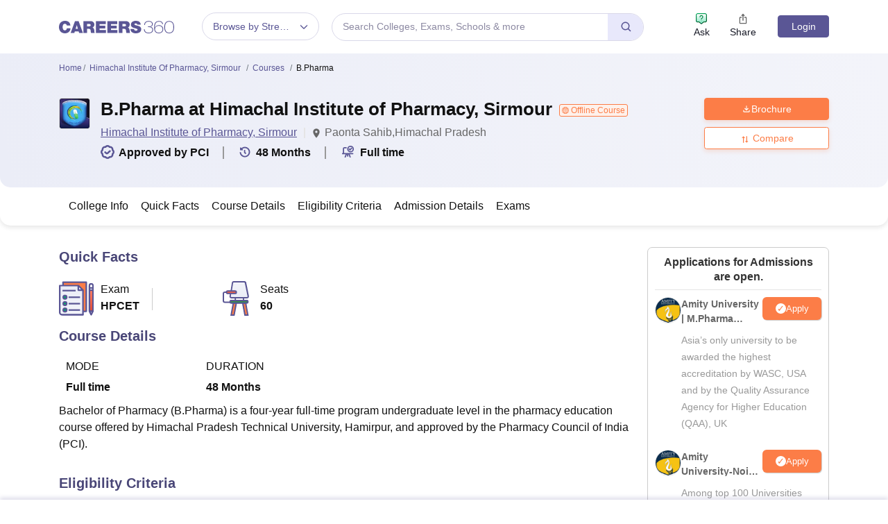

--- FILE ---
content_type: text/html; charset=utf-8
request_url: https://www.careers360.com/colleges/himachal-institute-of-pharmacy-sirmour/bpharma-course
body_size: 105994
content:

    <!DOCTYPE html>
    <html lang="en">
        <head>
            <meta charset="utf-8"/>
            <meta http-equiv="X-UA-Compatible" content="IE=edge" />
            <meta name="viewport" content="width=device-width, initial-scale=1.0, maximum-scale=5.0" />
            <meta name="google-site-verification" content="LGYIP8lGL_sS1s8J67ez2TByaFYHe22sDZW7IiqhXB4" />
            <meta name="msvalidate.01" content="658BD2BEC58D06790B07B5BC052DEAC6" />
             <title>B.Pharma at Himachal Institute of Pharmacy, Sirmour: Fees, Eligibility, Admission, Seats, Accepted Exams</title><meta name="name" content="B.Pharma at Himachal Institute of Pharmacy, Sirmour: Fees, Eligibility, Admission, Seats, Accepted Exams"/><meta name="description" content="View details about B.Pharma at Himachal Institute of Pharmacy, Sirmour like fees, course duration, eligibility criteria &amp; study mode. Download Brochures &amp; Admission details of B.Pharma at Himachal Institute of Pharmacy, Sirmour."/><link rel="alternate" href="https://www.careers360.com/colleges/himachal-institute-of-pharmacy-sirmour/bpharma-course" hrefLang="en"/><link rel="canonical" href="https://www.careers360.com/colleges/himachal-institute-of-pharmacy-sirmour/bpharma-course"/><meta property="og:type" content="website"/><meta property="og:url" content="colleges/himachal-institute-of-pharmacy-sirmour/bpharma-course"/><meta property="og:title" content="B.Pharma at Himachal Institute of Pharmacy, Sirmour: Fees, Eligibility, Admission, Seats, Accepted Exams"/><meta property="og:description" content="View details about B.Pharma at Himachal Institute of Pharmacy, Sirmour like fees, course duration, eligibility criteria &amp; study mode. Download Brochures &amp; Admission details of B.Pharma at Himachal Institute of Pharmacy, Sirmour."/><meta property="og:site_name" content="@careers360"/><meta property="og:image" content="https://cache.careers360.mobi/media/colleges/social-media/8902/2018/8/8/HIP-Sirmour.jpg"/><meta property="og:image:width" content="140"/><meta property="og:image:height" content="140"/><meta name="twitter:card" content="summary_large_image"/><meta name="twitter:site" content="@careers360"/><meta name="twitter:title" content="B.Pharma at Himachal Institute of Pharmacy, Sirmour: Fees, Eligibility, Admission, Seats, Accepted Exams"/><meta name="twitter:description" content="View details about B.Pharma at Himachal Institute of Pharmacy, Sirmour like fees, course duration, eligibility criteria &amp; study mode. Download Brochures &amp; Admission details of B.Pharma at Himachal Institute of Pharmacy, Sirmour."/><meta name="twitter:url" content="colleges/himachal-institute-of-pharmacy-sirmour/bpharma-course"/><meta name="twitter:image" content="https://cache.careers360.mobi/media/colleges/social-media/8902/2018/8/8/HIP-Sirmour.jpg"/><meta name="twitter:image:width" content="140"/><meta name="twitter:image:height" content="140"/><script type="application/ld+json">{"@context":"https://schema.org","@type":"Organization","name":"Careers360.com - An Education Platform to Explore Colleges, Courses, Exams, Schools, Careers Options, and More!","url":"https://www.careers360.com","logo":{"@type":"ImageObject","url":"https://cache.careers360.mobi/media/presets/250X260/images/frontend/desktop/c-logo-250-250.png","width":250,"height":250},"address":{"@type":"PostalAddress","streetAddress":"Plot No. 78, Bhagwan Mahaveer Marg,Sector 44","addressLocality":"Gurugram","addressRegion":"India","postalCode":"122003"},"contactPoint":{"@type":"ContactPoint","telephone":"+91 - 0124 - 6666360","contactType":"Customer Service","areaServed":"IN","availableLanguage":"English, Hindi"},"sameAs":["https://www.facebook.com/Careers360","https://twitter.com/careers360","https://in.linkedin.com/company/careers360","https://www.instagram.com/careers360official/","https://www.youtube.com/user/mycareers360"]}</script><script type="application/ld+json">{"@context":"https://schema.org","@type":"WebSite","name":"Careers360","url":"https://www.careers360.com"}</script><script type="application/ld+json">{"@context":"http://schema.org","@type":"BreadcrumbList","itemListElement":[{"@type":"ListItem","position":1,"item":{"@id":"https://www.careers360.com/","name":"Home"}},{"@type":"ListItem","position":2,"item":{"@id":"https://www.careers360.com/colleges/himachal-institute-of-pharmacy-sirmour","name":"Himachal Institute of Pharmacy, Sirmour"}},{"@type":"ListItem","position":3,"item":{"@id":"https://www.careers360.com/colleges/himachal-institute-of-pharmacy-sirmour/courses","name":"Courses"}},{"@type":"ListItem","position":4,"item":{"@id":"","name":"B.Pharma"}}]}</script><script type="application/ld+json">{"@context":"https://schema.org","@type":"Course","name":"B.Pharma","description":"View details about B.Pharma at Himachal Institute of Pharmacy, Sirmour like fees, course duration, eligibility criteria & study mode. Download Brochures & Admission details of B.Pharma at Himachal Institute of Pharmacy, Sirmour.","educationalCredentialAwarded":"B.Pharma","inLanguage":"English","provider":{"@type":"CollegeOrUniversity","name":null,"url":"https://www.pharmacycollege.ac.in/"},"hasCourseInstance":{"@type":"CourseInstance","courseMode":"Full time","courseWorkload":"P48M","offers":{"@type":"Offer","category":[],"price":null,"priceCurrency":"INR","url":"https://www.pharmacycollege.ac.in/"}}}</script><script type="text/javascript">
              var clevertap = {event:[], profile:[], account:[], onUserLogin:[], notifications:[], privacy:[]};
              clevertap.account.push({"id": "47W-5KW-RZ7Z"});
              clevertap.privacy.push({optOut: false});
              clevertap.privacy.push({useIP: false});
              (function () {
              var wzrk = document.createElement('script');
              wzrk.type = 'text/javascript';
              wzrk.async = true;
              wzrk.src = 'https://cdn.jsdelivr.net/npm/clevertap-web-sdk/clevertap.min.js';
              var s = document.getElementsByTagName('script')[0];
              s.parentNode.insertBefore(wzrk, s);
              })();

              clevertap.notifications.push({
                "serviceWorkerPath": '/service-worker.js',
                "titleText":'Stay Ahead — Get Smart Updates from Careers360!',
                "bodyText":'Enable notifications to receive timely alerts about exams, colleges, results, deadlines, and expert tips — only what truly matters to you.',
                "okButtonText":'Sign me up!',
                "rejectButtonText":'No thanks',
                "skipDialog":true,
                "okButtonColor":'#f28046'});
            
            navigator.permissions.query({name: 'notifications'}).then(function(permission) {  
              // Initial status is available at permission.state
    
              permission.onchange = function() {  
                // Whenever there's a change, updated status is available at this.state
                if (this.state === "granted"){
                    clevertap.event.push('Notification Permission Granted')
                }else{
                    clevertap.event.push('Notification Permission Denied')
                }
              };
            });

          </script>
            <link rel="icon" href="https://cache.careers360.mobi/images/frontend/desktop/favicon.ico" type="image/x-icon" />
            <link rel="dns-prefetch" href="//cache.careers360.mobi"/>
            <link rel="dns-prefetch" href="//cnextassets.careers360.com"/>  
            <link rel="preconnect" href="//cache.careers360.mobi" crossorigin="anonymous"/>
            <link rel="preconnect" href="//cnextassets.careers360.com" crossorigin="anonymous"/>
            
            
                <style>
                  
/*! CSS Used from: https://cdn.jsdelivr.net/npm/bootstrap@5.1.3/dist/css/bootstrap.min.css */
:root{--bs-blue:#0d6efd;--bs-indigo:#6610f2;--bs-purple:#6f42c1;--bs-pink:#d63384;--bs-red:#dc3545;--bs-orange:#fd7e14;--bs-yellow:#ffc107;--bs-green:#198754;--bs-teal:#20c997;--bs-cyan:#0dcaf0;--bs-white:#fff;--bs-gray:#6c757d;--bs-gray-dark:#343a40;--bs-gray-100:#f8f9fa;--bs-gray-200:#e9ecef;--bs-gray-300:#dee2e6;--bs-gray-400:#ced4da;--bs-gray-500:#adb5bd;--bs-gray-600:#6c757d;--bs-gray-700:#495057;--bs-gray-800:#343a40;--bs-gray-900:#212529;--bs-primary:#0d6efd;--bs-secondary:#6c757d;--bs-success:#198754;--bs-info:#0dcaf0;--bs-warning:#ffc107;--bs-danger:#dc3545;--bs-light:#f8f9fa;--bs-dark:#212529;--bs-primary-rgb:13,110,253;--bs-secondary-rgb:108,117,125;--bs-success-rgb:25,135,84;--bs-info-rgb:13,202,240;--bs-warning-rgb:255,193,7;--bs-danger-rgb:220,53,69;--bs-light-rgb:248,249,250;--bs-dark-rgb:33,37,41;--bs-white-rgb:255,255,255;--bs-black-rgb:0,0,0;--bs-body-color-rgb:33,37,41;--bs-body-bg-rgb:255,255,255;--bs-font-sans-serif:system-ui,-apple-system,"Segoe UI",Roboto,"Helvetica Neue",Arial,"Noto Sans","Liberation Sans",sans-serif,"Apple Color Emoji","Segoe UI Emoji","Segoe UI Symbol","Noto Color Emoji";--bs-font-monospace:SFMono-Regular,Menlo,Monaco,Consolas,"Liberation Mono","Courier New",monospace;--bs-gradient:linear-gradient(180deg, rgba(255, 255, 255, 0.15), rgba(255, 255, 255, 0));--bs-body-font-family:var(--bs-font-sans-serif);--bs-body-font-size:1rem;--bs-body-font-weight:400;--bs-body-line-height:1.5;--bs-body-color:#212529;--bs-body-bg:#fff;}
*,::after,::before{box-sizing:border-box;}
@media (prefers-reduced-motion:no-preference){
:root{scroll-behavior:smooth;}
}
    box-sizing: border-box;
}
html,
body {
    padding: 0;
    margin: 0;
    font-family: Arial, serif !important;
    color: #111 !important;
    font-size: 14px !important;
    /* fix css until non-critical css load */
    overflow-x: hidden;
    max-width:100vw;
    touch-action: manipulation; /* Removes delay on taps */
}
.studyabroad_about_content {
    text-overflow: ellipsis;
    display: -webkit-box;
    -webkit-line-clamp: 6;
    -webkit-box-orient: vertical;
    overflow: hidden;
}
.slick-slider {
    -webkit-touch-callout: none;
    -webkit-tap-highlight-color: transparent;
    box-sizing: border-box;
    -ms-touch-action: pan-y;
    touch-action: pan-y;
    -webkit-user-select: none;
    -moz-user-select: none;
    -ms-user-select: none;
    user-select: none;
    -khtml-user-select: none;
  }

  .slick-list,
  .slick-slider {
    display: block;
    position: relative;
  }

  .slick-list {
    margin: 0;
    overflow: hidden;
    padding: 0;
  }
  .slick-slider .slick-list,
  .slick-slider .slick-track {
    -webkit-transform: translateZ(0);
    -moz-transform: translateZ(0);
    -ms-transform: translateZ(0);
    -o-transform: translateZ(0);
    transform: translateZ(0);
  }

  .slick-track {
    display: block;
    left: 0;
    margin-right: auto;
    position: relative;
    top: 0;
  }

  .slick-slider .slick-next:before {
    content: "";
    width: 6px;
    height: 6px;
    display: inline-block;
    border-bottom: 2px solid #fff;
    border-right: 2px solid #fff;
    opacity: 1;
    transform: rotate(-45deg);
  }
  .slick-slider .slick-prev:before {
    content: "";
    width: 6px;
    height: 6px;
    display: inline-block;
    border-bottom: 2px solid #fff;
    border-right: 2px solid #fff;
    opacity: 1;
    transform: rotate(135deg);
  }

  .slick-track:after,
  .slick-track:before {
    content: "";
    display: table;
  }

  .slick-track:after {
    clear: both;
  }
  .slick-slide {
    display: none;
    float: left;
    height: 100%;
    min-height: 1px;
  }
  .slick-initialized .slick-slide {
    display: block;
  }
  .slick-next,
  .slick-prev {
    border: none;
    cursor: pointer;
    display: block;
    font-size: 0;
    height: 20px;
    line-height: 0;
    padding: 0;
    position: absolute;
    top: 50%;
    -webkit-transform: translateY(-50%);
    -ms-transform: translateY(-50%);
    transform: translateY(-50%);
    width: 20px;
  }

  .slick-next,
  .slick-next:focus,
  .slick-next:hover,
  .slick-prev,
  .slick-prev:focus,
  .slick-prev:hover {
    background: #0000;
    color: #0000;
    outline: 0;
  }
  .slick-next.slick-disabled:before,
  .slick-prev.slick-disabled:before {
    opacity: 0.25;
  }

  .slick-next:before,
  .slick-prev:before {
    -webkit-font-smoothing: antialiased;
    -moz-osx-font-smoothing: grayscale;
    color: #fff;
    font-family: Arial, serif !important;
    font-size: 20px;
    line-height: 1;
    opacity: 0.75;
  }

  .slick-prev {
    left: -25px;
  }
  .slick-prev:before {
    content: "←";
  }
  .slick-next {
    right: -25px;
  }
  .slick-next:before {
    content: "→";
  }
  .slick-dots {
    bottom: -25px;
    display: block;
    list-style: none;
    margin: 0;
    padding: 0;
    position: absolute;
    text-align: center;
    width: 100%;
  }

  .slick-dots li {
    display: inline-block;
    margin: 0 5px;
    padding: 0;
    position: relative;
  }

  .slick-dots li,
  .slick-dots li button {
    cursor: pointer;
    height: 20px;
    width: 20px;
  }

  .slick-dots li button {
    background: #0000;
    border: 0;
    color: #0000;
    display: block;
    font-size: 0;
    line-height: 0;
    outline: 0;
    padding: 5px;
  }
  .slick-dots li button:before {
    -webkit-font-smoothing: antialiased;
    -moz-osx-font-smoothing: grayscale;
    color: #000;
    content: "•";
    font-size: 6px;
    height: 20px;
    left: 0;
    line-height: 20px;
    opacity: 0.25;
    position: absolute;
    text-align: center;
    top: 0;
    width: 20px;
  }

  .slick-dots li.slick-active button:before {
    color: #000;
    opacity: 0.75;
  }

  :root {
    --bs-blue: #0d6efd;
    --bs-indigo: #6610f2;
    --bs-purple: #6f42c1;
    --bs-pink: #d63384;
    --bs-red: #dc3545;
    --bs-orange: #fd7e14;
    --bs-yellow: #ffc107;
    --bs-green: #198754;
    --bs-teal: #20c997;
    --bs-cyan: #0dcaf0;
    --bs-white: #fff;
    --bs-gray: #6c757d;
    --bs-gray-dark: #343a40;
    --bs-gray-100: #f8f9fa;
    --bs-gray-200: #e9ecef;
    --bs-gray-300: #dee2e6;
    --bs-gray-400: #ced4da;
    --bs-gray-500: #adb5bd;
    --bs-gray-600: #6c757d;
    --bs-gray-700: #495057;
    --bs-gray-800: #343a40;
    --bs-gray-900: #212529;
    --bs-primary: #0d6efd;
    --bs-secondary: #6c757d;
    --bs-success: #198754;
    --bs-info: #0dcaf0;
    --bs-warning: #ffc107;
    --bs-danger: #dc3545;
    --bs-light: #f8f9fa;
    --bs-dark: #212529;
    --bs-primary-rgb: 13, 110, 253;
    --bs-secondary-rgb: 108, 117, 125;
    --bs-success-rgb: 25, 135, 84;
    --bs-info-rgb: 13, 202, 240;
    --bs-warning-rgb: 255, 193, 7;
    --bs-danger-rgb: 220, 53, 69;
    --bs-light-rgb: 248, 249, 250;
    --bs-dark-rgb: 33, 37, 41;
    --bs-white-rgb: 255, 255, 255;
    --bs-black-rgb: 0, 0, 0;
    --bs-body-color-rgb: 33, 37, 41;
    --bs-body-bg-rgb: 255, 255, 255;
    --bs-font-sans-serif: system-ui, -apple-system, "Segoe UI", Roboto,
      "Helvetica Neue", Arial, "Noto Sans", "Liberation Sans", sans-serif,
      "Apple Color Emoji", "Segoe UI Emoji", "Segoe UI Symbol", "Noto Color Emoji";
    --bs-font-monospace: SFMono-Regular, Menlo, Monaco, Consolas,
      "Liberation Mono", "Courier New", monospace;
    --bs-gradient: linear-gradient(180deg, #ffffff26, #fff0);
    --bs-body-font-family: Arial var(--bs-font-sans-serif);
    --bs-body-font-size: 1rem;
    --bs-body-font-weight: 400;
    --bs-body-line-height: 1.5;
    --bs-body-color: #212529;
    --bs-body-bg: #fff;
  }
  *,
  :after,
  :before {
    box-sizing: border-box;
  }

  @media (prefers-reduced-motion: no-preference) {
    :root {
      scroll-behavior: smooth;
    }
  }

  body {
    -webkit-text-size-adjust: 100%;
    -webkit-tap-highlight-color: transparent;
    background-color: var(--bs-body-bg);
    color: var(--bs-body-color);
    font-family: Arial, serif !important;
    font-size: var(--bs-body-font-size);
    font-weight: var(--bs-body-font-weight);
    line-height: 1.56;
    margin: 0;
    text-align: var(--bs-body-text-align);
  }
.h1,
  h1 {
    font-size: calc(1.375rem + 1.5vw);
  }

  .h2,
  h2 {
    font-size: calc(1.325rem + 0.9vw);
  }

  .h3,
  h3 {
    font-size: calc(1.3rem + 0.6vw);
  }

  .h4,
  h4 {
    font-size: calc(1.275rem + 0.3vw);
  }

  .h5,
  h5 {
    font-size: 1.25rem;
  }

  .h6,
  h6 {
    font-size: 1rem;
  }

  p {
    margin-bottom: 1rem;
    margin-top: 0;
  }

  ol,
  ul {
    padding-left: 2rem;
  }

  dl,
  ol,
  ul {
    margin-bottom: 1rem;
    margin-top: 0;
  }

  b,
  strong {
    font-weight: bolder;
  }

  a {
    color: #0d6efd;
    text-decoration: none;
  }

  img,
  svg {
    vertical-align: middle;
  }

  table {
    border-collapse: collapse;
    caption-side: bottom;
  }

  th {
    text-align: inherit;
    text-align: -webkit-match-parent;
  }

  tbody,
  td,
  tfoot,
  th,
  thead,
  tr {
    border: 0 solid;
    border-color: inherit;
  }

  button {
    border-radius: 0;
  }

  button,
  input,
  optgroup,
  select,
  textarea {
    font-family: Arial, serif !important;
    font-size: inherit;
    line-height: inherit;
    margin: 0;
  }

  button,
  select {
    text-transform: none;
  }

  [role="button"] {
    cursor: pointer;
  }

  [type="button"],
  [type="reset"],
  [type="submit"],
  button {
    -webkit-appearance: button;
  }

  [type="button"]:not(:disabled),
  [type="reset"]:not(:disabled),
  [type="submit"]:not(:disabled),
  button:not(:disabled) {
    cursor: pointer;
  }

  .container,
  .container-fluid,
  .container-lg,
  .container-md,
  .container-sm,
  .container-xl,
  .container-xxl {
    margin-left: auto;
    margin-right: auto;
    padding-left: var(--bs-gutter-x, 0.75rem);
    padding-right: var(--bs-gutter-x, 0.75rem);
    width: 100%;
  }

  @media (min-width: 576px) {
    .container,
    .container-sm {
      max-width: 540px;
    }
  }

  @media (min-width: 768px) {
    .container,
    .container-md,
    .container-sm {
      max-width: 720px;
    }
  }

  @media (min-width: 992px) {
    .container,
    .container-lg,
    .container-md,
    .container-sm {
      max-width: 960px;
    }
  }
  @media (min-width: 1200px) {
    .container,.container-lg,.container-md,.container-sm,.container-xl {
        max-width:1140px
    }
}

@media (min-width: 1400px) {
    .container,.container-lg,.container-md,.container-sm,.container-xl,.container-xxl {
        max-width:1320px
    }
}
  .row {
    --bs-gutter-x: 1.5rem;
    --bs-gutter-y: 0;
    display: flex;
    flex-wrap: wrap;
    margin-left: calc(var(--bs-gutter-x) * -0.5);
    margin-right: calc(var(--bs-gutter-x) * -0.5);
    margin-top: calc(var(--bs-gutter-y) * -1);
  }

  .row > * {
    flex-shrink: 0;
    margin-top: var(--bs-gutter-y);
    max-width: 100%;
    padding-left: calc(var(--bs-gutter-x) * 0.5);
    padding-right: calc(var(--bs-gutter-x) * 0.5);
    width: 100%;
  }

  .col {
    flex: 1 0 0%;
  }

  .col-8 {
    flex: 0 0 auto;
    width: 66.66666667%;
  }

  .col-12 {
    flex: 0 0 auto;
    width: 100%;
  }
  @media (min-width: 576px) {
    .col-sm-2 {
      flex: 0 0 auto;
      width: 16.66666667%;
    }
    .col-sm-4 {
      flex: 0 0 auto;
      width: 33.33333333%;
    }
    .col-sm-6 {
      flex: 0 0 auto;
      width: 50%;
    }
    .col-sm-8 {
      flex: 0 0 auto;
      width: 66.66666667%;
    }
    .col-sm-10 {
      flex: 0 0 auto;
      width: 83.33333333%;
    }
    .col-sm-12 {
      flex: 0 0 auto;
      width: 100%;
    }
  }
  @media (min-width: 768px) {
    .col-md-3 {
      flex: 0 0 auto;
      width: 25%;
    }
    .col-md-6 {
      flex: 0 0 auto;
      width: 50%;
    }
    .col-md-9 {
      flex: 0 0 auto;
      width: 75%;
    }
  }
  @media (min-width: 992px) {
    .col-lg-3 {
      flex: 0 0 auto;
      width: 25%;
    }
    .col-lg-9 {
      flex: 0 0 auto;
      width: 75%;
    }
  }
  .btn {
    background-color: initial;
    border: 1px solid #0000;
    border-radius: 0.25rem;
    color: #212529;
    cursor: pointer;
    display: inline-block;
    font-size: 1rem;
    font-weight: 400;
    line-height: 1.5;
    padding: 0.375rem 0.75rem;
    text-align: center;
    text-decoration: none;
    transition: color 0.15s ease-in-out, background-color 0.15s ease-in-out,
      border-color 0.15s ease-in-out, box-shadow 0.15s ease-in-out;
    -webkit-user-select: none;
    -moz-user-select: none;
    user-select: none;
    vertical-align: middle;
  }

  .btn-primary {
    background-color: #fc7d47;
    border-color: #fc7d47;
    color: #fff;
  }

  .fade {
    transition: opacity 0.15s linear;
  }

  .fade:not(.show) {
    opacity: 0;
  }

  .collapse:not(.show) {
    display: none;
  }

  .nav {
    display: flex;
    flex-wrap: wrap;
    list-style: none;
    margin-bottom: 0;
    padding-left: 0;
  }

  .nav-link {
    color: #0d6efd;
    display: block;
    padding: 0.5rem 1rem;
    text-decoration: none;
    transition: color 0.15s ease-in-out, background-color 0.15s ease-in-out,
      border-color 0.15s ease-in-out;
  }

  .nav-tabs {
    border-bottom: 1px solid #dee2e6;
  }

  .nav-tabs .nav-link {
    background: 0 0;
    border: 1px solid #0000;
    border-top-left-radius: 0.25rem;
    border-top-right-radius: 0.25rem;
    margin-bottom: -1px;
  }

  .nav-tabs .nav-item.show .nav-link,
  .nav-tabs .nav-link.active {
    background-color: #fff;
    border-color: #dee2e6 #dee2e6 #fff;
    color: #495057;
  }

  .tab-content > .tab-pane {
    display: none;
  }

  .tab-content > .active {
    display: block;
  }

  .accordion-button {
    align-items: center;
    background-color: #fff;
    border: 0;
    border-radius: 0;
    color: #212529;
    display: flex;
    font-size: 1rem;
    overflow-anchor: none;
    padding: 1rem 1.25rem;
    position: relative;
    text-align: left;
    transition: color 0.15s ease-in-out, background-color 0.15s ease-in-out,
      border-color 0.15s ease-in-out, box-shadow 0.15s ease-in-out,
      border-radius 0.15s ease;
    width: 100%;
  }

  .accordion-button:after {
    background-image: url("data:image/svg+xml;charset=utf-8,%3Csvg xmlns='http://www.w3.org/2000/svg' viewBox='0 0 16 16' fill='%23212529'%3E%3Cpath fill-rule='evenodd' d='M1.646 4.646a.5.5 0 0 1 .708 0L8 10.293l5.646-5.647a.5.5 0 0 1 .708.708l-6 6a.5.5 0 0 1-.708 0l-6-6a.5.5 0 0 1 0-.708z'/%3E%3C/svg%3E");
    background-repeat: no-repeat;
    background-size: 1.25rem;
    content: "";
    flex-shrink: 0;
    height: 1.25rem;
    margin-left: auto;
    transition: transform 0.2s ease-in-out;
    width: 1.25rem;
  }

  .accordion-header {
    margin-bottom: 0;
  }

  .accordion-item {
    background-color: #fff;
    border: 1px solid rgba(0, 0, 0, 0.125);
  }

  .accordion-item:first-of-type {
    border-top-left-radius: 0.25rem;
    border-top-right-radius: 0.25rem;
  }

  .accordion-item:first-of-type .accordion-button {
    border-top-left-radius: calc(0.25rem - 1px);
    border-top-right-radius: calc(0.25rem - 1px);
  }

  .accordion-item:not(:first-of-type) {
    border-top: 0;
  }

  .accordion-item:last-of-type {
    border-bottom-left-radius: 0.25rem;
    border-bottom-right-radius: 0.25rem;
  }

  .accordion-item:last-of-type .accordion-button.collapsed {
    border-bottom-left-radius: calc(0.25rem - 1px);
    border-bottom-right-radius: calc(0.25rem - 1px);
  }

  .accordion-item:last-of-type .accordion-collapse {
    border-bottom-left-radius: 0.25rem;
    border-bottom-right-radius: 0.25rem;
  }

  .accordion-flush .accordion-collapse {
    border-width: 0;
  }

  .accordion-flush .accordion-item {
    border-left: 0;
    border-radius: 0;
    border-right: 0;
  }

  .accordion-flush .accordion-item:first-child {
    border-top: 0;
  }

  .accordion-flush .accordion-item:last-child {
    border-bottom: 0;
  }

  .accordion-flush .accordion-item .accordion-button {
    border-radius: 0;
  }

  .breadcrumb-item + .breadcrumb-item:before {
    color: #6c757d;
    content: var(--bs-breadcrumb-divider, "/");
    float: left;
    padding-right: 0.5rem;
  }

  .d-block {
    display: block !important;
  }

  .d-flex {
    display: flex !important;
  }

  .border {
    border: 1px solid #dee2e6 !important;
  }

  .px-1 {
    padding-left: 0.25rem !important;
    padding-right: 0.25rem !important;
  }

  .text-end {
    text-align: right !important;
  }

  .desktop_display {
    display: block;
  }

  .mobile_display {
    display:none;
  }

  @media screen and (max-width: 991px) and (min-width: 360px) {
    .top_header_ad.mobile_display {
      height: 100px;
      margin: 10px auto 0;
      width: 320px;
    }

    .mobile_display {
      display: block;
      position: relative;
    }
    .avatar_image {
    width: 17px;
    text-transform: uppercase;
    font-size: 14px;
    overflow: hidden;
    position: relative;
    z-index: 9;
    color: #fff;
    top: 6px;
    left: 9px;
  }

   .login_block {
    position: relative;
  }

  .login_block:before {
    content: "";
    background: #3a4d95;
    width: 24px;
    height: 24px;
    position: absolute;
    z-index: 8;
    display: block;
    border-radius: 50%;
    right: -8px;
    top: 3px;
    display: block;
  }
  }

  .articl_top_box {
    border-bottom-left-radius: 20px;
    border-bottom-right-radius: 20px;
    box-shadow: 0 5px 5px 0 #0000001a;
    margin-bottom: 30px;
  }

  .lock_open_icon {
    display: inline-block;
    font-size: 16px;
    vertical-align: text-top;
  }

  .download_brochure_btn {
    background-color: #fef1eb !important;
    border: 1px solid #ec642b !important;
    box-shadow: 0 3px 6px 0 #fc7d4733;
    color: #ec642b !important;
    padding: 5px 10px !important;
    width: 100%;
  }

  .article_summary_heading_card h1 {
    color: #181a27;
    font-family: Arial, serif !important;
    font-size: 27px;
    font-weight: 700;
    margin: 0;
    padding: 0 0 15px;
  }
  .article_summary_info {
    font-family: Arial, serif !important;
    font-size: 14px;
    font-weight: 400;
    padding-bottom: 20px;
  }

  .article_summary_info a {
    color: #5a5695;
  }

  .top_right_cta button {
    display: block;
    font-size: 14px;
  }

  .top_right_cta > div {
    display: block;
    margin: 0 0 12px;
  }
  .top_right_cta.isNotAdbuddy .right_cta_btn > div:first-child :is(button, a) {
    background-color: #fc7d47 !important;
    border: 1px solid #fc7d47 !important;
    color: #fff !important;
  }
  .top_right_cta.isNotAdbuddy .right_cta_btn > div:nth-child(2) button {
    background-color: #fef1eb !important;
    border: 1px solid #ec642b !important;
    color: #ec642b !important;
  }
  .top_right_cta .right_cta_btn > div:last-child {
    margin-top: 12px;
  }
  .download_pdf_btn {
    background-color: #fff !important;
    border: 1px solid #dd4504 !important;
    box-shadow: 0 3px 6px 0 #fc7d4733;
    color: #ec642b !important;
    margin: 0 0 12px;
    padding: 5px !important;
    width: 100%;
  }
  @media screen and (max-width: 991px) {
    .articl_top_box {
      box-shadow: none;
    }

    .article_summary_heading_card {
      margin-bottom: 0;
      padding: 10px 0 0;
    }

    .article_summary_heading_card h1 {
      font-size: 20px;
    }

    .top_right_cta .right_cta_btn > div:nth-child(2) :is(button, a) {
      margin-top: 0 !important;
      width: 100%;
    }

    .top_right_cta button {
      font-size: 13px;
    }

    .top_right_cta > div {
      margin: 0 10px 12px 0;
    }

    .top_right_cta {
      display: flex;
    }

    .top_right_cta .iframe_adm,
    .top_right_cta a,
    .top_right_cta button {
      height: 32px;
      width: 106px;
    }

    .top_right_cta .right_cta_btn {
      float: left;
      width: auto;
    }

    .top_right_cta .right_cta_btn > div {
      display: block;
      float: left;
      margin: 0 10px 0 0;
    }

    .top_right_cta .right_cta_btn > div:last-child {
      float: left;
      margin: 0;
      padding: 0;
    }

    .download_pdf_btn {
      margin: 0 0 12px;
      width: 140px;
    }
  }
  .breadcrumb {
    display: flex;
    flex-wrap: wrap;
    list-style: none;
    margin-bottom: 1rem;
    padding: 0;
  }

  .breadcrumb-item + .breadcrumb-item {
    padding-left: 0.5rem;
  }

  .breadcrumb_icon:before {
    color: #6c757d;
    content: var(--bs-breadcrumb-divider, "/") !important;
    float: left;
    margin-left: -9px;
    padding-right: 0.5rem;
    position: absolute;
  }

  .breadcrumb-item.active {
    color: #6c757d;
  }

  .switch_lng {
    color: #5a5695;
    font-family: Arial, serif !important;
    font-size: 16px;
    margin-bottom: 20px;
  }

  .switch_lng_both {
    border: 1px solid #e5e5e5;
    border-radius: 25px;
    margin-left: 8px;
    padding: 5px;
  }

  .switch_lng_both,
  .switch_lng_both a {
    background-color: #fff;
    display: inline-block;
  }

  .switch_lng_both a {
    border-radius: 20px;
    color: #5a5695;
    padding: 6px 14px;
    text-decoration: none !important;
  }

  .switch_lng img {
    margin-left: 7px;
    margin-top: -2px;
    min-height: 16px;
    min-width: 16px;
  }

  .switch_lng a.active_lang {
    background: #e8e8fb;
  }

  @media screen and (max-width: 991px) {
    .switch_lng {
      text-align: right;
    }
  }


  .login {
    background-color: #5a5695;
    border: 1px solid #5a5695;
    border-radius: 4px;
    color: #fff !important;
    cursor: pointer;
    font-weight: 400;
    margin-top: 4px;
    max-height: 32px;
    min-width: 78px;
    padding: 0 5px;
    text-align: center;
    transition: all 0.2s ease-in-out;
  }

  .dropdown_menu_maga {
    display: none;
    padding: 15px 0 0;
    position: absolute;
    width: 795px;
    z-index: 9;
  }
  .dropdown_menu_maga:after,
  .dropdown_menu_maga:before {
    border-left: 10px solid #0000;
    border-right: 10px solid #0000;
    content: "";
    height: 0;
    left: 72px;
    position: absolute;
    top: 6px;
    width: 0;
  }

  .dropdown_menu_maga:after {
    border-bottom: 10px solid #fff;
  }

  .list_dropdown {
    background: #fff;
    border-radius: 3px;
    box-shadow: 0 0 4px #ccc;
    display: none;
    list-style: none;
    margin-top: 0;
    position: absolute;
    right: 0;
    top: 40px;
    width: 251px;
    z-index: 3;
  }

  .list_dropdown:after {
    border: 10px solid;
    border-color: #0000 #0000 #fff;
    top: -19px;
  }

  .list_dropdown:after,
  .list_dropdown:before {
    content: "";
    margin-left: -5px;
    position: absolute;
    right: 20px;
  }

  .list_dropdown:before {
    border: 10px solid;
    border-color: #0000 #0000 #eee;
    top: -21px;
  }

  .dropdown_menu:hover .dropdown_menu_maga {
    display: block;
  }

  .megaMenuInner > ul > li:first-child {
    padding-top: 10px;
  }

  .megaMenuInner > ul li > a {
    color: #666;
    display: inline-block;
    padding: 7px 20px;
    position: relative;
    text-align: left;
    width: 100%;
  }

  .megaMenuInner > ul li:hover > a {
    background-color: #eee;
    color: #5a5695;
  }

  .megaMenuInner ul > li.mouseHover > a:after {
    border-bottom: 2px solid #e5e5e5;
    border-right: 2px solid #e5e5e5;
  }
  .megaMenuInner ul > li.mouseHover:hover > a:after,
  .megaMenuInner ul > li.mouseHover > a:after {
    content: "";
    height: 8px;
    margin-top: -6px;
    position: absolute;
    right: 12px;
    top: 56%;
    transform: rotate(-45deg);
    width: 8px;
  }

  .megaMenuInner ul > li.mouseHover:hover > a:after {
    border-bottom: 2px solid #3a4d95;
    border-right: 2px solid #3a4d95;
  }

  .megaMenuInner ul > li.mouseHover.menu_active > a {
    background-color: #eee;
    color: #3a4d95;
  }

  .megaMenuInner ul > li.mouseHover.menu_active > a:after {
    border-bottom: 2px solid #3a4d95;
    border-right: 2px solid #3a4d95;
    content: "";
    height: 8px;
    margin-top: -6px;
    position: absolute;
    right: 12px;
    top: 56%;
    transform: rotate(-45deg);
    width: 8px;
  }

  .megaInner {
    background-color: #f2f2f2;
    left: 239px;
    min-height: 600px;
    position: absolute;
    top: 0;
    width: 556px;
  }

  .megaInnBlk {
    padding: 15px 30px;
  }

  .megaMenuInner {
    background-color: #fff;
    border: 1px solid #e5e5e5;
    -webkit-border-radius: 4px;
    -moz-border-radius: 4px;
    border-radius: 4px;
    box-shadow: 0 0 9px 1px #0003;
    height: auto !important;
    overflow: hidden;
  }
  .fixed_search_form {
    background-color: #fff;
    border: 1px solid #d9d8e9;
    border-radius: 20px;
    box-sizing: border-box;
    color: #8c89a2;
    cursor: pointer;
    display: inline-flex;
    font-family: Arial, serif !important;
    font-size: 14px;
    height: 40px;
    line-height: 37px;
    margin-top: 0;
    overflow: hidden;
    padding: 0 45px 0 15px;
    position: relative;
    text-overflow: ellipsis;
    white-space: nowrap;
    width: 450px;
  }

  .new_companion_header_button:hover .list_dropdown {
    display: block;
  }

  .header_searchIcon {
    background-color: #e8e8fb;
    font-size: 18px;
    height: 41px;
    position: absolute;
    right: -1px;
    top: -1px;
    width: 52px;
  }

  .header_searchIcon svg {
    color: #5a5695;
    font-weight: 700;
    left: 18px;
    position: absolute;
    top: 11px;
  }

  .list_dropdown li a:hover {
    background-color: #eee;
  }

  .list_dropdown > li a {
    color: #666;
    color: #333;
    display: block;
    font-size: 14px;
    line-height: 100%;
    line-height: 19px;
    padding: 8px 10px;
  }

  .buynow_button {
    background-color: #fc7d47;
    border-radius: 3px;
    color: #fff;
    float: right;
    font-size: 12px;
    line-height: 17px;
    padding: 1px 5px;
    text-align: center;
    width: auto;
  }

  .nav_data_blk .accordion_menu_title h5 {
    color: #333;
    font-size: 14px;
    padding: 0 10px;
    text-transform: capitalize;
  }
  .head_acordian_contant {
    min-height: auto !important;
  }

  .nav_data_blk .accordion_menu_content {
    background-color: #f2f2f2;
    max-height: 200px;
    overflow: auto;
    padding: 0 20px 10px;
  }

  .nav_data_blk .acordian_contant div {
    padding: 0 !important;
  }

  .selected_domain {
    margin: 0 15px;
    position: relative;
  }

  .selected_domain .domain_change {
    border-bottom: 3px solid #e5e5e5;
    color: #3a4d95;
    display: inline-block;
    font-size: 16px;
    padding: 10px 60px 10px 0;
    width: 100%;
  }

  .selected_domain .back_main_nav {
    color: #333;
    position: absolute;
    right: 0;
    top: 15px;
  }

  .searchMainDiv {
    background-color: #fff;
    display: none;
    height: 100vh;
    left: 0;
    position: fixed;
    top: 0;
    width: 100%;
    z-index: 9;
  }

  .searchShow {
    display: block !important;
  }

  .search_container {
    margin: 30px auto;
    max-width: 720px;
    position: relative;
  }

  .searchInput {
    position: relative;
  }

  .searchInput label.form-label {
    display: block;
    margin: 0;
  }

  .popularSearch {
    background: #fff;
    height: 510px;
    margin: 0 0 140px;
    position: relative;
  }
  .searchPopupCross {
    float: right;
    font-size: 30px;
    padding: 10px 25px;
    position: relative;
    text-align: right;
    z-index: 9;
  }

  .searchPopupCross .popClose {
    font-size: 20px;
    position: absolute;
    right: 10px;
    top: 10px;
  }

  .searchMainDiv .searchInput input[type="text"]:focus-visible {
    box-shadow: none;
  }

  .searchIcon {
    bottom: 9px;
    color: #ee5d6b;
    font-size: 23px;
    font-weight: 300;
    position: absolute;
  }

  .popularSearch h3 {
    color: #ccc;
    font-size: 16px;
    font-weight: 400;
    margin-top: 30px;
  }

  .popularSearch ul {
    height: 100%;
    margin: 0;
    overflow-y: auto;
    padding: 0;
  }
.popularSearch ul li a {
  font-size: 14px;
  color: #666;
}
.popularSearch ul li {
  list-style: none;
  padding: 11px 3px;
  border-bottom: 1px solid #f2f2f2;
}
.popularSearch ul li div {
  display: flex;
  justify-content: space-between;
}
.popularSearch ul li div p {
  margin: 0px;
  color: #ccc;
}
  .popularSearch ul li div.ask_question_div {
    background: #fff;
    bottom: -40px;
    display: inline-block;
    left: 0;
    padding: 10px;
    position: absolute;
    text-align: center;
    width: 100%;
    z-index: 99999999;
  }

  .popularSearch ul li a.ask_question {
    color: #666;
    display: inline-block;
    margin: 0 auto;
  }

  .loader_search {
    position: absolute;
    right: 30px;
    top: 24px;
  }

  .searchPopupCross span.popClose {
    cursor: pointer;
  }

  .searchMainDiv .searchInput input[type="text"]::-webkit-input-placeholder {
    color: #6d6d6d;
    font-size: 18px;
  }

  .dot-pulse {
    animation: dot-pulse 1.5s linear infinite;
    animation-delay: 0.25s;
    background-color: #ee5d6b;
    border-radius: 5px;
    box-shadow: 9999px 0 0 -5px;
    color: #ee5d6b;
    height: 10px;
    left: -9999px;
    position: relative;
    width: 10px;
  }
  .ask_question_div.ask_question_button {
    position: absolute !important;
    text-align: center;
    width: 100%;
  }

  .ask_question_div.ask_question_button a {
    background: #f2f2f2;
    border: 1px solid #e5e5e5;
    border-radius: 4px;
    display: inline-block !important;
    margin: 10px 0;
    padding: 8px 10px !important;
  }
  .footer_section {
    background-color: #111;
    padding: 0;
  }
  .top_footer {
    height: 110px;
    padding: 43px 0;
  }
  .footer_social li,
  .internal_links li {
    display: inline-block;
    line-height: normal;
  }

  .internal_links li a {
    color: #f7f7f7;
    font-size: 14px;
    padding: 0 6px;
    text-decoration: none;
  }

  .footer_social {
    display: flex;
    list-style: none;
    margin: 0;
    padding: 0;
    text-align: right;
    vertical-align: top;
    width: 215px;
  }

  .footer_social li {
    margin-left: 5px;
  }

  .middle_footer {
    border-top: 1px solid #ffffff0a;
    padding: 40px 0;
  }
  .middle_footer .footer_content h5 {
    color: #fff;
    font-size: 14px;
    font-weight: 600;
    margin: 0;
    padding-bottom: 20px;
  }

  .middle_footer .footer_content ul {
    list-style: none;
    padding-left: 0;
  }

  .middle_footer .footer_content ul li {
    padding: 5px 0;
  }

  .middle_footer .footer_content ul li a {
    color: #fff;
    font-size: 12px;
    line-height: 20px;
    text-decoration: none;
  }

  .footer_bottom {
    border-top: 1px solid #ffffff0a;
    margin-bottom: 0;
    padding: 13px 0;
  }
  .bottom_foot {
    font-size: 12px;
    text-align: center;
    vertical-align: middle;
    width: 100%;
  }

  .bottom_foot,
  .footer_bottom .footerbtm_left,
  .footer_bottom .middlebtm {
    color: #e5e5e5;
    display: inline-block;
  }

  .footer_bottom p,
  .footer_bottom ul {
    margin-bottom: 0;
  }

  .footer_bottom .footerbtm_left ul li {
    display: inline-block;
  }

  .footer_bottom .footerbtm_left ul li a {
    color: #e5e5e5;
    display: block;
    font-size: 12px;
    padding: 2px 0;
    text-decoration: none;
  }

  .footer_bottom .footerbtm_left ul li:not(:first-child) {
    margin-left: 20px;
  }

  .middlebtm {
    margin: 0 auto;
    text-align: center;
    width: 50%;
  }
  header.header_main {
    position: sticky;
    top: -77px;
    -webkit-transform: translate(0);
    -ms-transform: translate(0);
    -moz-transform: translate(0);
    -o-transform: translate(0);
    transform: translate(0);
  }

  .header_main.topfix.scroll_page,
  header.header_main {
    margin-top: 0;
    -webkit-transition: all 0.5s ease;
    -ms-transition: all 0.5s ease;
    -moz-transition: all 0.5s ease;
    -o-transition: all 0.5s ease;
    transition: all 0.5s ease;
  }

  .header_main.topfix.scroll_page {
     position: unset;
     height: 77px;
     margin-top: 0;
  }

  .login_block {
    margin: 0px;
    font-size: 16px;
    color: #181a27;
    font-weight: 500;
    cursor: pointer;
    position: relative;
    text-transform: capitalize;
  }

  // .login_block::before {
  //   display: none;
  // }

  /* .user_icon {
    font-size: 18px;
    border-radius: 50%;
    text-align: center;
    height: 20px;
    width: 20px;
    color: #757680;
  } */

  .user_icon {
    font-size: 12px;
    text-align: center;
    color: #fff;
    display: block;
    border-radius: 50%;
    width: 18px;
    height: 18px;
    border: 1px solid #5a5695;
    line-height: 14px;
    margin: 3px auto 1px;
    background: #5a5695;
  }

  span.name_str {
    display: block;
    font-size: 14px;
    float: left;
    margin: 0;
    padding: 0;
    line-height: 18px;
    color: #666;
  }

  .user_icon_arrow {
    font-size: 10px;
    padding-left: 2px;
    font-weight: bold;
  }

  .login_user_links {
    position: absolute;
    top: 46px;
    background: #fff;
    color: #333;
    z-index: 10;
    padding: 10px;
    border: 1px solid #eeee;
    display: none;
    min-width: 200px;
    right: 0;
  }

  .login_user_links:after {
    border-color: transparent transparent #fff;
    border-style: solid;
    border-width: 10px;
    top: -19px;
    content: "";
    right: 20px;
    margin-left: -5px;
    position: absolute;
  }


  @media screen and (max-width: 1199px) and (min-width: 992px) {
    .fixed_search_form {
      width: 360px;
    }

    .right_header_links {
      margin-right: 10px;
    }

    .dropdown_menu {
      padding: 0 8px 0 20px;
    }
  }
  @media screen and (max-width: 991px) and (min-width: 360px) {
    .header {
      height: 54px;
    }
    .footer_section {
      padding: 0;
    }

    .footer_section .accordion-item .accordion-button {
      background-color: #111 !important;
      border-bottom: 1px solid #333 !important;
      color: #fff;
    }
    .footer_section .accordion-button {
      padding: 15px 0 !important;
      position: relative;
    }

    .footer_section .accordion-body,
    .footer_section .accordion-button {
      border-bottom: 1px solid #333 !important;
    }

    .footer_section .accordion-button.collapsed:before {
      -webkit-transform: rotate(0);
      -ms-transform: rotate(0);
      -moz-transform: rotate(0);
      -o-transform: rotate(0);
      transform: rotate(0);
    }
    .footer_bottom,
    .top_footer {
      height: auto;
      padding: 35px 0;
      text-align: center;
    }
    .internal_links {
      margin: 0;
      padding: 0;
    }

    .internal_links li {
      color: #181a27;
      font-size: 14px;
      font-size: 12px;
      font-weight: 500;
      margin: 10px 0;
    }

    .internal_links li a {
      padding: 0 7px;
    }

    .footer_social {
      gap: 30px;
      justify-content: center;
      text-align: center;
      width: 100%;
    }

    .footer_social li {
      font-size: 12px;
      margin-left: 1px;
    }

    .footer_bottom ul {
      padding-left: 0;
    }

    .footer_bottom .footerbtm_left li:not(:first-child) {
      margin-left: 15px !important;
    }

    .middlebtm {
      padding: 20px 0 10px;
      width: 100%;
    }
    .navUl li > div:before {
      margin: 0 5px 0 0;
    }

    header.header_main.topfix.scroll_page {
      height: 53px;
      left: 0;
      position: fixed;
      top: 0;
      width: 100%;
    }

    .footer_ac_heading {
      background-color: initial;
      margin: 0;
    }
    .mobile_header {
      background-color: #fff;
      // border-bottom: 1px solid #eee;
      display: inline-flex;
      min-height: 53px;
      position: unset;
      vertical-align: middle;
      width: 100%;
      z-index: 4;
    }

    .hamburger_panel .navUl > li > div:after {
      border-bottom: 2px solid #ccc;
      border-right: 2px solid #ccc;
      content: "";
      height: 8px;
      margin-top: -6px;
      position: absolute;
      right: 12px;
      top: 56%;
      transform: rotate(-45deg);
      width: 8px;
    }

    .footer_accordion {
      background-color: #111;
      border-top: 1px solid #ffffff0a;
    }
    .header_btn {
      display: inline-block;
    }


    .headerhambuger_icon {
      overflow: hidden;
      position: absolute;
      top: 17px;
      width: 20px;
    }

    .c360_logo {
      margin: 3px 0 0 32px;
      padding-top: 10px;
      text-align: left;
    }

    .left_header_menu {
      float: left;
      width: 130px;
    }

    .right_header_links {
      display: flex;
      float: left;
      margin: 10px 0 0;
      padding: 0;
      width: auto;
    }

    .right_header_menu {
      color: #fff;
      display: inline-block;
      float: right;
      font-family: Arial, serif !important;
      line-height: normal;
      text-align: right;
      width: auto;
      z-index: 1;
    }
    .right_header_links li {
      font-size: 11px;
      margin-top: 0;
      padding: 0 9px;
      text-align: center;
      width: 45px;
    }
    .mobile_hamburger_button {
      background: #0000;
      border: none;
      float: left;
      height: 16px;
      line-height: 16px;
      position: relative;
      top: 0;
      width: 18px;
      z-index: 9;
    }
    .mobile_hamburger_button.is_closed:before {
      color: #fff;
      content: "";
      font-size: 14px;
      line-height: 30px;
      opacity: 0;
      text-align: center;
      -webkit-transform: translateZ(0);
      -ms-transform: translateZ(0);
      -moz-transform: translateZ(0);
      -o-transform: translateZ(0);
      transform: translateZ(0);
      width: 100px;
    }

    .mobile_hamburger_button.is_closed:before,
    .mobile_hamburger_button.is_closed:hover:before {
      display: block;
      -webkit-transition: all 0.35s ease-in-out;
      -ms-transition: all 0.35s ease-in-out;
      -moz-transition: all 0.35s ease-in-out;
      -o-transition: all 0.35s ease-in-out;
      transition: all 0.35s ease-in-out;
    }
    .mobile_hamburger_button.is_closed .hamb_bottom,
    .mobile_hamburger_button.is_closed .hamb_middle,
    .mobile_hamburger_button.is_closed .hamb_top,
    .mobile_hamburger_button.is_open .hamb_bottom,
    .mobile_hamburger_button.is_open .hamb_middle,
    .mobile_hamburger_button.is_open .hamb_top {
      background-color: #333;
      height: 2px;
      left: 0;
      position: absolute;
      width: 100%;
    }

    .mobile_hamburger_button.is_closed .hamb_top {
      margin-top: 3px;
      top: 0;
      -webkit-transition: all 0.35s ease-in-out;
      -ms-transition: all 0.35s ease-in-out;
      -moz-transition: all 0.35s ease-in-out;
      -o-transition: all 0.35s ease-in-out;
      transition: all 0.35s ease-in-out;
    }

    .mobile_hamburger_button.is_closed .hamb_middle {
      margin-top: -0.5px;
      top: 50%;
    }

    .mobile_hamburger_button.is_closed .hamb_bottom {
      margin-bottom: 3px;
      top: 80%;
      -webkit-transition: all 0.35s ease-in-out;
      -ms-transition: all 0.35s ease-in-out;
      -moz-transition: all 0.35s ease-in-out;
      -o-transition: all 0.35s ease-in-out;
      transition: all 0.35s ease-in-out;
      width: 14px;
    }
    .mobile_hamburger_button.is_open .hamb_top {
      -webkit-transform: rotate(45deg);
      -ms-transform: rotate(45deg);
      -moz-transform: rotate(45deg);
      -o-transform: rotate(45deg);
      transform: rotate(45deg);
      -webkit-transition: -webkit-transform 0.2s cubic-bezier(0.73, 1, 0.28, 0.08);
    }
    .hamburger_panel.is_closed {
      height: 100vh;
      left: -375px;
      transform: translateX(-100%);
    }

    .hamburger_panel.is_closed,
    .hamburger_panel.is_open {
      background: #fff;
      margin-top: 45px;
      position: fixed;
      text-align: left;
      top: 0;
      transition: transform 0.3s ease-in-out 0s;
      z-index: 1;
    }
    .navUl {
      height: calc(100% - 50px);
      margin: 0;
      overflow: auto;
      padding-left: 0;
    }

    .navUl li,
    .navUl li > div {
      position: relative;
    }

    .navUl li > div {
      color: #666;
      display: block;
      font-size: 14px;
      height: 45px;
      line-height: 45px;
      padding: 0 15px;
    }

    .navUl li:nth-child(2n) div {
      background-color: #f2f2f2;
    }
    .menu_subnav.is_open {
      height: calc(100vh - 50px);
      overflow: auto;
      transform: translateX(0);
      width: 100%;
      z-index: 10;
    }
    .login_user_links {
      background: #fff;
      border-radius: 9px 9px 0 0;
      bottom: 0;
      left: 0;
      overflow: hidden;
      padding: 0;
      position: fixed;
      top: auto;
      transform: translateY(100%);
      transition: all 0.3s ease;
      width: 100%;
      z-index: 99;
    }

    .bg_dropdown.login_show {
      background: #000;
      height: 100%;
      left: 0;
      opacity: 0.5;
      position: fixed;
      top: 0;
      width: 100%;
      z-index: 10;
    }

    .login_user_links.login_show {
      background: #fff;
      border: none;
      bottom: 332px;
      transform: translateY(100%);
      transition: all 0.3s ease;
      will-change: auto;
      z-index: 11;
    }

    .login_user_links ul {
      margin: 0;
      padding: 0;
    }

    .login_user_links li {
      border-bottom: 1px solid #ccc;
      color: #333;
      font-size: 14px;
      padding: 10px 15px;
    }

    .login_user_links li:last-child {
      border-bottom: none;
    }
    .login_popup_overlay {
      display: none;
    }
    .header_main {
      height: 54px;
      padding: 0;
      top: auto !important;
      transform: none !important;
    }
    .blue_header .login_btn:hover {
      background-color: #5a5695;
      color: #fff !important;
    }

    .mobile_screen_img img {
      height: 281px;
      width: 260px;
    }

    .button_img img {
      height: 40px;
      width: 120px;
    }

    .popularSearch {
      background: #fff;
      height: calc(100vh - 140px);
      margin: 0 0 140px;
      position: relative;
    }

    .right_header_links li {
      list-style-type: none;
    }
  }

  .debugger_overlay {
    background-color: #00000080;
    height: 100vh;
    left: 0;
    position: fixed;
    top: 0;
    width: 100vw;
    z-index: 99;
  }

  .debugger_container {
    bottom: 10px;
    position: fixed;
    right: 10px;
    z-index: 99;
  }

  .debugger_box {
    cursor: pointer;
  }

  .debugger_icon {
    align-items: center;
    background: #333;
    border-radius: 50%;
    color: #fff;
    display: flex;
    font-size: 23px;
    height: 40px;
    justify-content: center;
    width: 40px;
  }

  .debugger_chat_box {
    background-color: #fff;
    border-radius: 8px;
    bottom: 50px;
    box-shadow: 0 2px 10px #0003;
    position: absolute;
    right: 0;
    width: 400px;
    z-index: 99;
  }
  .table_contents {
    padding: 20px;
    border-radius: 2px;
    border: solid 1px #bfccf4;
    background-color: #f1f4fd;
    margin: 15px 0px 30px;
  }

  .table_contents_heading {
    font-family: "Arial" !important;
    font-size: 20px;
    font-weight: bold;
    color: #000;
    border-bottom: dotted 1px #bfccf4;
    padding-bottom: 15px;
    margin-bottom: 15px;
  }

  .table_contents_list ol {
    counter-reset: item;
  }

  .table_contents_list li {
    display: block;
    margin: 12px 4px 12px -15px;
    font-size: 16px;
    color: #111;
  }

  .table_contents_list li:before {
    counter-increment: item;
    content: counter(item) ".";
    margin: 0 5px 0 0;
  }
  .inventory {
    margin: 15px 0;
}
  .img_content {
    display: inline-block;
    margin: 20px 0;
    position: relative;
    height:430px;
    width:100%;
}
.img_caption {
  background-color: #000000b3;
  bottom: 0;
  color: #fff !important;
  margin: 0;
  padding: 10px;
  position: absolute;
  width: 100%;
}
/* right block adbuddy css ***** */
.adbuddy_rightblk_outer {
  padding: 10px !important;
  border: solid 1px #ccc;
  background: #fff;
  border-radius: 7px;
  margin-bottom: 30px;
}

.adbuddy_rightblk_outer h3 {
  font-weight: 600;
  margin: 0;
  color: #333333;
  font-size: 16px;
  text-align: center;
  border-bottom: 1px solid #e5e5e5;
  padding-bottom: 15px;
  margin-bottom: 15px;
}

.adbuddy_rightblk_outer h3 {
  margin-bottom: 10px;
  padding-bottom: 8px;
  line-height: 21px;
}

.adbuddy_rightblk_outer .item {
  display: flex;
  gap: 10px;
  margin-bottom: 20px;
}

.random_right_block .item {
  display: block;
}

.random_right_block .item {
  border-bottom: 1px solid #f2f2f2;
  padding-bottom: 5px;
  margin-bottom: 10px;
}

.random_right_block .item:last-child {
  border-bottom: 0;
}

.random_right_block .item .title_blk {
  justify-content: space-between;
}

.adbuddy_rightblk_outer .img_blk {
  width: 38px;
  flex: 0 0 38px;
  font-size: 10px;
  display: flex;
}

.adbuddy_rightblk_outer .img_blk img {
  width: 38px;
  height: 38px;
  border: 1px solid #e5e5e5;
  border-radius: 50%;
}

.adbuddy_rightblk_outer .content {
  flex: 1 1 calc(100% - 48px);
  width: calc(100% - 48px);
}

.adbuddy_rightblk_outer .title_blk {
  display: flex;
  justify-content: space-between;
  gap: 10px;
  margin-bottom: 7px;
}

.adbuddy_rightblk_outer .title_blk h5 {
  font-size: 14px;
  color: #666;
  margin-bottom: 0;
  max-height: 38px;
  display: -webkit-box;
  -webkit-line-clamp: 2;
  -webkit-box-orient: vertical;
  overflow: hidden;
}

.adbuddy_rightblk_outer .title_blk .adbuddy-apply,
.adbuddy_rightblk_outer .title_blk .adbuddy_apply_external {
  width: 85px;
  flex: 0 0 85px;
  min-width: 85px;
  gap: 5px;
  cursor: pointer;
  margin-bottom: 10px;
}

.random_right_block .title_blk h5 {
  margin-bottom: 0;
}

.random_right_block .title_blk .adbuddy-apply,
.random_right_block .title_blk .adbuddy_apply_external {
  width: auto;
  font-size: 14px;
  flex: 0 0 auto;
  min-width: auto;
  height: auto;
  background: transparent;
  color: #e56c5b !important;
  box-shadow: inherit;
}

.random_right_block .title_blk .adbuddy-apply::before,
.random_right_block .title_blk .adbuddy_apply_external::before {
  background: #e56c5b;
  color: #fff;
}


.adbuddy_rightblk_outer p{color:#999;font-size:14px;font-weight:300;line-height:17px;margin-bottom:0;}

.article_container a {
  color: #5a5695;
}

.adbuddy-apply,
.adbuddy_apply_external,
.adbuddy-apply:focus {
  display: flex !important;
  gap: 5px;
  align-items: center;
  justify-content: center;
  min-width: 100%;
  height: 33px;
  font-size: 14px;
  padding: 2px 8px;
  border-radius: 4px;
  background-color: #fc7d47;
  border-color: #fc7d47;
  text-align: center;
  font-size: 13px;
  color: #fff !important;
  border: none;
  box-shadow: 1px 1px 1px #ccc;
  cursor: pointer;
}

.adbuddy-apply::before, .adbuddy_apply_external::before {
    content: '✓';
    display: flex;
    width: 15px;
    height: 15px;
    color: #fc7d47;
    align-items: center;
    justify-content: center;
    background: #fff;
    border-radius: 50%;
}

@media screen and (max-width: 991px) {
    .adbuddy_rightblk_outer .item {
    margin-bottom: 10px;
    border-bottom: 1px solid #f2f2f2;
    padding-bottom: 10px;
  }

  .adbuddy_rightblk_outer .item:last-child {
    border-bottom: 0;
  }

  .adbuddy_rightblk_outer .img_blk {
    display: none;
  }

  .adbuddy_rightblk_outer .title_blk {
    margin-bottom: 7px;
  }
  .img_content{
    height:196.5px;
    width:100%;
  }
}
  .form-control{
    display: block;
    width: 100%;
    padding: 0.375rem 0.75rem;
    font-size: 1rem;
    font-weight: 400;
    line-height: 1.5;
    color: #212529;
    background-color: #fff;
    background-clip: padding-box;
    border: 1px solid #ced4da;
    -webkit-appearance: none;
    -moz-appearance: none;
    appearance: none;
    border-radius: 0.25rem;
    transition: border-color .15s ease-in-out,box-shadow .15s ease-in-out;
  }
  .form-control:focus {
    background-color: #fff;
    outline: 0;
}
.adbuddy-apply.adb_applied,
.adbuddy-apply.applied,
.adbudy_text_add .apply_button.applied {
  pointer-events: none;
  background: #f2f2f2 !important;
  color: #666 !important;
  border: 0;
}

.adbuddy-apply.adb_applied::before,
.adbuddy-apply.applied::before,
.adbudy_text_add .apply_button.applied::before {
  background-color: #008050 !important;
  color: white !important;
}
.list_dropdown {
  display: none;
  background: #fff;
  box-shadow: 0 0 4px #ccc;
  border-radius: 3px;
  right: 0;
  width: 251px;
  margin-top: 0;
  z-index: 3;
  position: absolute;
  top: 40px;
  list-style: none;
}

.list_dropdown:after {
  border-color: transparent transparent #fff;
  border-style: solid;
  border-width: 10px;
  top: -19px;
  content: "";
  right: 20px;
  margin-left: -5px;
  position: absolute;
}

.list_dropdown:before {
  border-color: transparent transparent #eee;
  border-style: solid;
  border-width: 10px;
  top: -21px;
  content: "";
  right: 20px;
  margin-left: -5px;
  position: absolute;
}

.dropdown_menu:hover .dropdown_menu_maga {
  display: block;
}
.megaMenuInner ul {
  position: relative;
  padding: 0;
  margin: 0;
  list-style: none;
  height: auto;
  width: 239px;
}

.list_dropdown li a:hover {
  background-color: #eee;
}

.list_dropdown>li a {
  color: #666;
  display: block;
  line-height: 100%;
  font-size: 14px;
  padding: 8px 10px;
  line-height: 19px;
  color: #333333;
}

.inner_list {
  display: inline-block;
  vertical-align: top;
  margin-top: 40px;
  width: 49%;
}

.inner_list:nth-child(-n + 2) {
  margin-top: 0;
}


.innerList h3 {
  color: #333;
  font-size: 14px;
  margin: 0 0 10px;
  padding: 0;
  font-weight: 600;
}

.innerList ul {
  margin: 0;
  padding: 0;
  list-style: none;
}

.innerList ul li {
  list-style: none;
  margin-top: 10px;
  font-size: 12px;
  padding: 0 10px 0 0;
}

.innerList ul li a {
  font-size: 12px;
  margin: 0;
  width: auto !important;
  padding: 0;
  height: inherit;
  line-height: 15px;
}

.mouseHover:hover .megaInner {
  display: block;
}

.mouseHover>div {
  display: none;
}

.mouseHover:first-child>div {
  display: block;
}

/* news and notifications */
.news_notifications_box {
  padding: 12px 12px 2px 12px;
  border-radius: 2px;
  border: solid 1px #ccc;
  background-color: #fff;
  margin-bottom: 10px;
  display: block;
}
.news_notifications_box * {
  display: inline;
  margin-bottom: 10px;
}
.news_notifications_data {
  display: block;
}
.news_notifications_data a {
  color: #244dcb;
}
.news_list_box {
  /* height: 88px; */
  border-radius: 2px;
  border: solid 1px #ccc;
  background-color: #fff;
  padding: 12px 8px;
  margin-bottom: 10px;
}
.news_list_text {
  margin: 0 0 5px 0px;
  font-size: 16px;
  color: #000;
}
.news_list_text a:hover {
  text-decoration: underline !important;
}
.news_date_time {
  font-size: 12px;
  color: #666;
  /* padding-bottom: 3px; */
}
.right_blok {
  padding: 12px 12px 2px 12px;
  border-radius: 8px;
  border: solid 1px #ccc;
  background-color: #f5f5f9;
  margin-bottom: 15px;
}
.top_right_heading {
  margin: 0 0 15px 0px;
  font-size: 20px;
  font-weight: bold;
  color: #494677;
}

/* react responsive modal css ****** */
.react-responsive-modal-root {
  position: fixed;
  top: 0;
  bottom: 0;
  left: 0;
  right: 0;
  z-index: 1000;
}

.react-responsive-modal-overlay {
  background: rgba(0, 0, 0, 0.5);
  position: fixed;
  top: 0;
  bottom: 0;
  left: 0;
  right: 0;
  z-index: -1;
}

.react-responsive-modal-container {
  height: 100%;
  outline: 0;
  overflow-x: hidden;
  overflow-y: auto;
  text-align: center;
}

/* Used to trick the browser to center the modal content properly  */
.react-responsive-modal-containerCenter:after {
  width: 0;
  height: 100%;
  content: '';
  display: inline-block;
  vertical-align: middle;
}

.react-responsive-modal-modal {
  max-width: 800px;
  display: inline-block;
  text-align: left;
  vertical-align: middle;
  background: #ffffff;
  box-shadow: 0 12px 15px 0 rgba(0, 0, 0, 0.25);
  margin: 1.2rem;
  padding: 1.2rem;
  position: relative;
  overflow-y: auto;
}

.react-responsive-modal-closeButton {
  position: absolute;
  top: 14px;
  right: 14px;
  border: none;
  padding: 0;
  cursor: pointer;
  background-color: transparent;
  display: flex;
}

/* Used to fix a screen glitch issues with the animation see https://github.com/pradel/react-responsive-modal/issues/495 */
.react-responsive-modal-overlay,
.react-responsive-modal-container,
.react-responsive-modal-modal {
  animation-fill-mode: forwards !important;
}

@keyframes react-responsive-modal-overlay-in {
  0% {
    opacity: 0;
  }
  100% {
    opacity: 1;
  }
}

@keyframes react-responsive-modal-overlay-out {
  0% {
    opacity: 1;
  }
  100% {
    opacity: 0;
  }
}

@keyframes react-responsive-modal-modal-in {
  0% {
    transform: scale(0.96);
    opacity: 0;
  }
  100% {
    transform: scale(100%);
    opacity: 1;
  }
}

@keyframes react-responsive-modal-modal-out {
  0% {
    transform: scale(100%);
    opacity: 1;
  }
  100% {
    transform: scale(0.96);
    opacity: 0;
  }
}

/* common sing in popup start */
.react-responsive-modal-root.custom-modal-right-popup
  .react-responsive-modal-modal {
  max-width: 800px;
  display: inline-block;
  text-align: left;
  vertical-align: middle;
  background: #ffffff;
  box-shadow: 0 12px 15px 0 rgb(0 0 0 / 25%);
  margin: 0;
  padding: 0px;
  position: relative;
  overflow: hidden;
}
.common-sign-in {
  overflow: hidden;
  width: 320px !important;
}

.common-sign-in .top-content {
  display: inline-block;
  width: 100%;
  background: #ebedf7;
  padding: 20px;
  font-size: 14px;
  color: #333;
  box-shadow: inset 0px -4px 12px #999ba6;
  -moz-box-shadow: inset 0px -4px 12px #999ba6;
  -webkit-box-shadow: inset 0px -4px 12px #999ba6;
}

.common-sign-in .top-content h3 {
  font-size: 16px;
  font-weight: bold;
  margin: 0 0 10px;
  padding: 0;
}

.common-sign-in .top-content p {
  font-size: 13px;
  line-height: 21px;
  margin: 0;
  color: #333;
}

.common-sign-in .bottom-content {
  padding: 0 20px 20px;
  text-align: center;
}

.common-sign-in .bottom-content p {
  padding: 20px 0;
  font-size: 14px;
  color: #333;
  margin: 0;
  text-align: left;
}
.react-responsive-modal-root {
  z-index: 10000000000 !important;
}
.react-responsive-modal-root.custom-modal-right-popup {
  position: fixed;
  top: auto;
  bottom: 20px;
  left: auto;
  right: 20px;
  z-index: 1000;
  min-height: 190px;
}

.common-sign-in .bottom-content .button.btn-blue {
  background-color: #5a5695;
  color: #fff;
  border: 1px solid #5a5695;
  height: 40px;
  padding: 11px 22px 10px;
  line-height: 10px;
  font-weight: 600;
  width: 143px;
  border-radius: 4px;
}

.common-sign-in .bottom-content .field-wrap {
  position: relative;
  margin: 0 0 20px;
}

.common-sign-in .bottom-content .field-wrap input {
  border-radius: 3px;
  border: solid 1px #ccc;
  background-color: #fff;
  height: 41px;
  display: inline-block;
  width: 100%;
  padding: 10px 20px 10px 18px;
  margin-bottom: 0;
}

.common-sign-in .bottom-content .field-wrap label {
  position: absolute;
  -webkit-transform: translateY(8px);
  transform: translateY(8px);
  left: 14px;
  padding: 2px 0px;
  color: #666666;
  /* min-width: 120px; */
  transition: all 0.25s ease;
  pointer-events: none;
  font-size: 14px;
  background: #fff;
}

.common-sign-in .bottom-content .field-wrap label.active {
  -webkit-transform: translateY(-25px);
  transform: translateY(-25px);
  left: 14px;
  top: 15px;
  color: #999999;
  padding: 0 10px 0 10px;
}

.common-sign-in .bottom-content .field-wrap span.messageError {
  color: red;
  position: absolute;
  left: 4px;
  bottom: -18px;
  font-size: 12px;
}

.common-sign-in .bottom-content .termsNote {
  margin-top: 15px;
  font-size: 12px;
  color: #000;
  font-weight: normal;
}

.common-sign-in .closebtnSignIn {
  font-weight: bold;
  font-size: 14px;
}

.common-sign-in #common-signin-form {
  margin: 20px 0 0;
}

.common-sign-in .bottom-content .field-wrap.numberType input {
  padding: 18px 20px 18px 41px;
}

.common-sign-in .bottom-content .field-wrap.numberType:before {
  content: "+91";
  position: absolute;
  left: 13px;
  top: 11px;
  font-size: 14px;
}

.common-sign-in .bottom-content .field-wrap input.active {
  border-color: #3a4d95;
}

.common-sign-in .bottom-content .field-wrap label.active {
  color: #3a4d95;
}

.common-sign-in #common-signin-form button#common-signin-close {
  border: none;
  background: transparent;
  color: #999999;
  margin: 0 17px;
  font-weight: 600;
}



/* common sing in popup end */

/* download pdf start */
.download_brochure_model {
  width: 640px;
}
.download_brochure_cta {
  background-color: #fc7d47;
  border-color: #fc7d47;
  color: #fff !important;
  font-size: 18px;
  margin: auto;
  width: 120px;
  display: block;
  margin-top: 20px;
}
.download_brochure_model_heading {
  font-size: 24px;
  color: #fff;
  background-color: #5a5695;
  text-align: center;
  padding: 20px;
  margin: -18px;
}
.download_brochure_model_data {
  width: 50%;
  margin: 50px auto;
}
.download_brochure_model_data span {
  display: block;
  margin-bottom: 5px;
  font-size: 12px;
  color: #999;
}
.download_thumbsup {
  font-size: 60px;
  color: green;
  text-align: center;
}
.download_thank {
  text-align: center;
  font-size: 16px;
}
.download_thank_brochure {
  text-align: center;
  font-size: 16px;
}
.download_thank_downloadPdf {
  text-align: center;
  font-size: 16px;
}
.react-responsive-modal-closeButton {
  position: absolute;
  top: 14px;
  right: 14px;
  border: none;
  padding: 0;
  cursor: pointer;
  background-color: transparent;
  display: flex;
}
.react-responsive-modal-closeButton{
  top: 0px !important;
  right: -30px !important;
}
.react-responsive-modal-overlay {
  background: rgba(0, 0, 0, 0.5);
  position: fixed;
  top: 0;
  bottom: 0;
  left: 0;
  right: 0;
  z-index: -1;
}
.brochure_model .react-responsive-modal-closeButton,
.addbuddy_popup .react-responsive-modal-closeButton,
.thankyou_popup .react-responsive-modal-closeButton {
  right: 10px !important;
  top: 12px !important;
}
  .upcoming_events_head {
  display: flex;
  border-radius: 4px;
  border: solid 1px #d9d8e9;
  width: fit-content;
  padding: 14px 20px 8px 12px;
  margin: -11px 0px 29px;
}
@media screen and (max-width:991px) {
    .upcoming_events_head {
        flex-direction: column;
    }
    #desk-viewport-space{
      display: none
    }

}

.upcoming_events_head .date-info span {
  font-weight: 600;
}

  .upcoming-title {
  position: relative;
  right: -10px;
  width: fit-content;
  padding: 2px 8px;
  border-radius: 4px;
  background-color: #00b371;
  color: #fff;
}
  /* live blog */
.news_live_blog {
  padding: 28px;
  background-color:#fff8f2;
  margin: 28px 0px;
  display: flex;
  flex-direction: column;
  border-radius: 12px;

}
.news_live_blog a{
  text-decoration: none !important;
}

.news_liveButton {
  display: flex;
  background-image: linear-gradient(to bottom, #fff, #f9f2eb);
  border-radius: 15px;
  border: solid 1px #e0570c;
  color: #e0570c;
  font-weight: bold;
  align-items: center;
  overflow: hidden;
  padding: 4px 8px;
  max-width: 68px;
  gap: 4px;
}
.news_liveButton_icon {
  font-size: 12px;
  width: 16px;
  height: 16px;
  color: #e0570c;
}

.news_live_blog_title {
  font-size: 24px;
  font-weight: bold;
  margin: 4px 0 8px;
  line-height: 1.5;
  color: #000 !important;
}
.news_live_blog_title:hover {
  text-decoration: none;
}

.news_live_blog_date {
  font-size: 14px;
  color: #707070;
  margin-left: 4px;
}

.news_live_blog_description {
  margin: 12px 0;
  color: #2a2a2a;
  font-size: 16px;
  margin: 12px 0;
  display: -webkit-box;
  -webkit-box-orient: vertical;
  -webkit-line-clamp: 2;
  overflow: hidden;
  max-height: 43px;
}

.news_live_blog_read_more {
  margin: 0px;
  padding: 5px 12px 4px;
  border-radius: 4px;
  border: solid 1px #e0570c;
  background-color: #fdf1ec;
  color: #e0570c !important;
  font-weight: bold;
  align-self: flex-end;
}

.news_live_blog_read_more:hover {
  text-decoration: none;
}

.news_liveButton svg {
  fill: #e0570c;
  animation: sizetoggle 2s infinite;
  -webkit-animation: sizetoggle 2s infinite;
  margin-top: 2px;
}

@keyframes sizetoggle {
  0% {
    transform: scale(1.1);
    -webkit-transform: scale(1.1);
    -moz-transform: scale(1.1);
    -ms-transform: scale(1.1);
    -o-transform: scale(1.1);
  }

  50% {
    transform: scale(0.7);
    -webkit-transform: scale(0.7);
    -moz-transform: scale(0.7);
    -ms-transform: scale(0.7);
    -o-transform: scale(0.7);
  }

  100% {
    transform: scale(1.1);
    -webkit-transform: scale(1.1);
    -moz-transform: scale(1.1);
    -ms-transform: scale(1.1);
    -o-transform: scale(1.1);
  }
}

/* live blog*/
@media screen and (max-width: 767px) and (min-width: 360px) {
  .news_live_blog {
    padding: 12px;
  }
  .news_liveButton {
    font-size: 12px;
  }
  .news_live_blog_title {
    font-size: 16px;
  }

  .news_live_blog_description{
    -webkit-line-clamp: 3;
    max-height: 63px;
  }
}
@media (max-width: 767px)
#apply_filter {
    background-color: #fc7d47;
    border: none;
    font-size: 16px;
    margin: 0!important;
    width: 55%;
}
body{margin:0;font-family:var(--bs-body-font-family);font-size:var(--bs-body-font-size);font-weight:var(--bs-body-font-weight);line-height:1.56;color:var(--bs-body-color);text-align:var(--bs-body-text-align);background-color:var(--bs-body-bg);-webkit-text-size-adjust:100%;-webkit-tap-highlight-color:transparent;}
/* .h5,h1,h2,h3,h4,h5,h6{margin-top:0;margin-bottom:.5rem;font-weight:500;line-height:1.2;}
h1{font-size:calc(1.375rem + 1.5vw);}*/
.header_content_part .main_heading {
  font-size: 28px;
  font-weight: bold;
  line-height: 33px;
  color: #181a27;
  margin: 12px 0px 8px 0px;
}

.header_block p {font-size:16px;font-weight: 300;}
@media (min-width:1200px){
h1{font-size:2.5rem;}
}
h2{font-size:calc(1.325rem + .9vw);}
@media (min-width:1200px){
h2{font-size:2rem;}
}
h3{font-size:calc(1.3rem + .6vw);}
@media (min-width:1200px){
h3{font-size:1.75rem;}
}
h4{font-size:calc(1.275rem + .3vw);}
@media (min-width:1200px){
h4{font-size:1.5rem;}
}
.h5,h5{font-size:1.25rem;}
h6{font-size:1rem;}
ol,ul{padding-left:2rem;}
ol,ul{margin-top:0;margin-bottom:1rem;}
ul ul{margin-bottom:0;}
b,strong{font-weight:bolder;}
a{color:#0d6efd;text-decoration:underline;}
a:hover{color:#0a58ca;}
a:not([href]):not([class]),a:not([href]):not([class]):hover{color:inherit;text-decoration:none;}
img,svg{vertical-align:middle;}
table{caption-side:bottom;border-collapse:collapse;}
th{text-align:inherit;text-align:-webkit-match-parent;}
tbody,td,th,thead,tr{border-color:inherit;border-style:solid;border-width:0;}
label{display:inline-block;}
button{border-radius:0;}
button:focus:not(:focus-visible){outline:0;}
button,input{margin:0;font-size:inherit;line-height:inherit;}
button{text-transform:none;}
[role=button]{cursor:pointer;}
[type=button],[type=submit],button{-webkit-appearance:button;}
[type=button]:not(:disabled),[type=submit]:not(:disabled),button:not(:disabled){cursor:pointer;}
[type=search]{outline-offset:-2px;-webkit-appearance:textfield;}
iframe{border:0;}
.container{width:100%;padding-right:var(--bs-gutter-x,.75rem);padding-left:var(--bs-gutter-x,.75rem);margin-right:auto;margin-left:auto;}
@media (min-width:576px){
.container{max-width:540px;}
}
@media (min-width:768px){
.container{max-width:720px;}
}
@media (min-width:992px){
.container{max-width:960px;}
}
@media (min-width:1200px){
.container{max-width:1140px;}
}
@media (min-width:1400px){
.container{max-width:1320px;}
}
.row{--bs-gutter-x:1.5rem;--bs-gutter-y:0;display:flex;flex-wrap:wrap;margin-top:calc(-1 * var(--bs-gutter-y));margin-right:calc(-.5 * var(--bs-gutter-x));margin-left:calc(-.5 * var(--bs-gutter-x));}
.row>*{flex-shrink:0;width:100%;max-width:100%;padding-right:calc(var(--bs-gutter-x) * .5);padding-left:calc(var(--bs-gutter-x) * .5);margin-top:var(--bs-gutter-y);}
.col{flex:1 0 0%;}
.col-2{flex:0 0 auto;width:16.66666667%;}
.col-10{flex:0 0 auto;width:83.33333333%;}
.col-4{flex:0 0 auto;width:33.33333333%;}
.col-8{flex:0 0 auto;width:66.66666667%;}
.col-12{flex:0 0 auto;width:100%;}
@media (min-width:576px){
.col-sm-4{flex:0 0 auto;width:33.33333333%;}
.col-sm-5{flex:0 0 auto;width:41.66666667%;}
.col-sm-6{flex:0 0 auto;width:50%;}
.col-sm-7{flex:0 0 auto;width:58.33333333%;}
.col-sm-8{flex:0 0 auto;width:66.66666667%;}
.col-sm-12{flex:0 0 auto;width:100%;}
}
@media (min-width:768px){
.col-md-3{flex:0 0 auto;width:25%;}
.col-md-4{flex:0 0 auto;width:33.33333333%;}
.col-md-6{flex:0 0 auto;width:50%;}
.col-md-9{flex:0 0 auto;width:75%;}
}
@media (min-width:992px){
.col-lg-3{flex:0 0 auto;width:25%;}
.col-lg-9{flex:0 0 auto;width:75%;}
}
.table{--bs-table-bg:transparent;--bs-table-accent-bg:transparent;--bs-table-striped-color:#212529;--bs-table-striped-bg:rgba(0, 0, 0, 0.05);--bs-table-active-color:#212529;--bs-table-active-bg:rgba(0, 0, 0, 0.1);--bs-table-hover-color:#212529;--bs-table-hover-bg:rgba(0, 0, 0, 0.075);width:100%;margin-bottom:1rem;color:#212529;vertical-align:top;border-color:#dee2e6;}
.table>:not(caption)>*>*{padding:.5rem .5rem;background-color:var(--bs-table-bg);border-bottom-width:1px;box-shadow:inset 0 0 0 9999px var(--bs-table-accent-bg);}
.table>tbody{vertical-align:inherit;}
.table>thead{vertical-align:bottom;}
.table>:not(:first-child){border-top:2px solid currentColor;}
.table-responsive{overflow-x:auto;-webkit-overflow-scrolling:touch;}
.form-control{display:block;width:100%;padding:.375rem .75rem;font-size:1rem;font-weight:400;line-height:1.5;color:#212529;background-color:#fff;background-clip:padding-box;border:1px solid #ced4da;-webkit-appearance:none;-moz-appearance:none;appearance:none;border-radius:.25rem;transition:border-color .15s ease-in-out,box-shadow .15s ease-in-out;}
@media (prefers-reduced-motion:reduce){
.form-control{transition:none;}
}
.form-control:focus{color:#212529;background-color:#fff;border-color:#86b7fe;outline:0;box-shadow:0 0 0 .25rem rgba(13,110,253,.25);}
.form-control::placeholder{color:#6c757d;opacity:1;}
.form-control:disabled{background-color:#e9ecef;opacity:1;}
.btn{display:inline-block;font-weight:400;line-height:1.5;color:#212529;text-align:center;text-decoration:none;vertical-align:middle;cursor:pointer;-webkit-user-select:none;-moz-user-select:none;user-select:none;background-color:transparent;border:1px solid transparent;padding:.375rem .75rem;font-size:1rem;border-radius:.25rem;transition:color .15s ease-in-out,background-color .15s ease-in-out,border-color .15s ease-in-out,box-shadow .15s ease-in-out;}
@media (prefers-reduced-motion:reduce){
.btn{transition:none;}
}
.btn:hover{color:#212529;}
.btn:focus{outline:0;box-shadow:0 0 0 .25rem rgba(13,110,253,.25);}
.btn:disabled{pointer-events:none;opacity:.65;}
//.btn-primary{color:#fff;background-color:#0d6efd;border-color:#0d6efd;}
//.btn-primary:hover{color:#fff;background-color:#0b5ed7;border-color:#0a58ca;}
//.btn-primary:focus{color:#fff;background-color:#0b5ed7;border-color:#0a58ca;box-shadow:0 0 0 .25rem rgba(49,132,253,.5);}
//.btn-primary:active{color:#fff;background-color:#0a58ca;border-color:#0a53be;}
//.btn-primary:active:focus{box-shadow:0 0 0 .25rem rgba(49,132,253,.5);}
//.btn-primary:disabled{color:#fff;background-color:#0d6efd;border-color:#0d6efd;}
.btn-danger{color:#fff;background-color:#dc3545;border-color:#dc3545;}
.btn-danger:hover{color:#fff;background-color:#bb2d3b;border-color:#b02a37;}
.btn-danger:focus{color:#fff;background-color:#bb2d3b;border-color:#b02a37;box-shadow:0 0 0 .25rem rgba(225,83,97,.5);}
.btn-danger:active{color:#fff;background-color:#b02a37;border-color:#a52834;}
.btn-danger:active:focus{box-shadow:0 0 0 .25rem rgba(225,83,97,.5);}
.btn-danger:disabled{color:#fff;background-color:#dc3545;border-color:#dc3545;}
.fade{transition:opacity .15s linear;}
@media (prefers-reduced-motion:reduce){
.fade{transition:none;}
}
.fade:not(.show){opacity:0;}
.collapse:not(.show){display:none;}
.nav{display:flex;flex-wrap:wrap;padding-left:0;margin-bottom:0;list-style:none;}
.nav-link{display:block;padding:.5rem 1rem;color:#0d6efd;text-decoration:none;transition:color .15s ease-in-out,background-color .15s ease-in-out,border-color .15s ease-in-out;}
@media (prefers-reduced-motion:reduce){
.nav-link{transition:none;}
}
.nav-link:focus,.nav-link:hover{color:#0a58ca;}
.nav-tabs{border-bottom:1px solid #dee2e6;}
.nav-tabs .nav-link{margin-bottom:-1px;background:0 0;border:1px solid transparent;border-top-left-radius:.25rem;border-top-right-radius:.25rem;}
.nav-tabs .nav-link:focus,.nav-tabs .nav-link:hover{border-color:#e9ecef #e9ecef #dee2e6;isolation:isolate;}
.nav-tabs .nav-link.active{color:#495057;background-color:#fff;border-color:#dee2e6 #dee2e6 #fff;}
.tab-content>.tab-pane{display:none;}
.tab-content>.active{display:block;}
.navbar-collapse{flex-basis:100%;flex-grow:1;align-items:center;}
.card{position:relative;display:flex;flex-direction:column;min-width:0;word-wrap:break-word;background-color:#fff;background-clip:border-box;border:1px solid rgba(0,0,0,.125);border-radius:.25rem;}
.card-title{margin-bottom:.5rem;}
.accordion-button{position:relative;display:flex;align-items:center;width:100%;padding:1rem 1.25rem;font-size:1rem;color:#212529;text-align:left;background-color:#fff;border:0;border-radius:0;overflow-anchor:none;transition:color .15s ease-in-out,background-color .15s ease-in-out,border-color .15s ease-in-out,box-shadow .15s ease-in-out,border-radius .15s ease;}
@media (prefers-reduced-motion:reduce){
.accordion-button{transition:none;}
}
.accordion-button::after{flex-shrink:0;width:1.25rem;height:1.25rem;margin-left:auto;content:"";background-image:url("data:image/svg+xml,%3csvg xmlns='http://www.w3.org/2000/svg' viewBox='0 0 16 16' fill='%23212529'%3e%3cpath fill-rule='evenodd' d='M1.646 4.646a.5.5 0 0 1 .708 0L8 10.293l5.646-5.647a.5.5 0 0 1 .708.708l-6 6a.5.5 0 0 1-.708 0l-6-6a.5.5 0 0 1 0-.708z'/%3e%3c/svg%3e");background-repeat:no-repeat;background-size:1.25rem;transition:transform .2s ease-in-out;}
@media (prefers-reduced-motion:reduce){
.accordion-button::after{transition:none;}
}
.accordion-button:hover{z-index:2;}
.accordion-button:focus{z-index:3;border-color:#86b7fe;outline:0;box-shadow:0 0 0 .25rem rgba(13,110,253,.25);}
.accordion-header{margin-bottom:0;}
.accordion-item{background-color:#fff;border:1px solid rgba(0,0,0,.125);}
.accordion-item:first-of-type{border-top-left-radius:.25rem;border-top-right-radius:.25rem;}
.accordion-item:first-of-type .accordion-button{border-top-left-radius:calc(.25rem - 1px);border-top-right-radius:calc(.25rem - 1px);}
.accordion-item:not(:first-of-type){border-top:0;}
.accordion-item:last-of-type{border-bottom-right-radius:.25rem;border-bottom-left-radius:.25rem;}
.accordion-item:last-of-type .accordion-button.collapsed{border-bottom-right-radius:calc(.25rem - 1px);border-bottom-left-radius:calc(.25rem - 1px);}
.accordion-item:last-of-type .accordion-collapse{border-bottom-right-radius:.25rem;border-bottom-left-radius:.25rem;}
.accordion-body{padding:1rem 1.25rem;}
.accordion-flush .accordion-collapse{border-width:0;}
.accordion-flush .accordion-item{border-right:0;border-left:0;border-radius:0;}
.accordion-flush .accordion-item:first-child{border-top:0;}
.accordion-flush .accordion-item:last-child{border-bottom:0;}
.accordion-flush .accordion-item .accordion-button{border-radius:0;}
.accordion-button:not(.collapsed)::after{background-image:url("data:image/svg+xml,%3csvg xmlns='http://www.w3.org/2000/svg' viewBox='0 0 16 16' fill='%230c63e4'%3e%3cpath fill-rule='evenodd' d='M1.646 4.646a.5.5 0 0 1 .708 0L8 10.293l5.646-5.647a.5.5 0 0 1 .708.708l-6 6a.5.5 0 0 1-.708 0l-6-6a.5.5 0 0 1 0-.708z'/%3e%3c/svg%3e");transform:rotate(-180deg);}

.breadcrumb{display:flex;flex-wrap:wrap;padding:0 0;margin-bottom:1rem;list-style:none;}
.breadcrumb-item+.breadcrumb-item{padding-left:.5rem;}
.breadcrumb-item+.breadcrumb-item::before{float:left;padding-right:.5rem;color:#6c757d;content:var(--bs-breadcrumb-divider, "/");}
.breadcrumb-item.active{color:#6c757d;}
.badge{display:inline-block;padding:.35em .65em;font-size:.75em;font-weight:700;line-height:1;color:#fff;text-align:center;white-space:nowrap;vertical-align:baseline;border-radius:.25rem;}
.badge:empty{display:none;}
.modal-content{position:relative;display:flex;flex-direction:column;width:100%;pointer-events:auto;background-color:#fff;background-clip:padding-box;border:1px solid rgba(0,0,0,.2);border-radius:.3rem;outline:0;}
.d-block{display:block!important;}
.d-flex{display:flex!important;}
.d-none{display:none!important;}
.border{border:1px solid #dee2e6!important;}
.order-2{order:2!important;}
.m-0{margin:0!important;}
.mt-0{margin-top:0!important;}
.mt-1{margin-top:.25rem!important;}
.mt-2{margin-top:.5rem!important;}
.mt-3{margin-top:1rem!important;}
.mt-4{margin-top:1.5rem!important;}
.mb-0{margin-bottom:0!important;}
.mb-4{margin-bottom:1.5rem!important;}
.px-1{padding-right:.25rem!important;padding-left:.25rem!important;}
.position-relative{position:relative!important;}
.border{border:1px solid #dee2e6!important;}
.flex-row{flex-direction:row!important;}
.justify-content-end{justify-content:flex-end!important;}
.justify-content-between{justify-content:space-between!important;}
.align-items-center{align-items:center!important;}
.order-1{order:1!important;}
.order-2{order:2!important;}
.m-0{margin:0!important;}
.mt-3{margin-top:1rem!important;}
.mb-2{margin-bottom:.5rem!important;}
.mb-3{margin-bottom:1rem!important;}
.mb-4{margin-bottom:1.5rem!important;}
.p-0{padding:0!important;}
.p-2{padding:.5rem!important;}
.px-0{padding-right:0!important;padding-left:0!important;}
.px-1{padding-right:.25rem!important;padding-left:.25rem!important;}
.px-3{padding-right:1rem!important;padding-left:1rem!important;}
.pt-2{padding-top:.5rem!important;}
.pt-3{padding-top:1rem!important;}
.pb-0{padding-bottom:0!important;}
.pb-4{padding-bottom:1.5rem!important;}
.text-center{text-align:center!important;}
.text-nowrap{white-space:nowrap!important;}
.text-primary{--bs-text-opacity:1;color:rgba(var(--bs-primary-rgb),var(--bs-text-opacity))!important;}
.text-secondary{--bs-text-opacity:1;color:rgba(var(--bs-secondary-rgb),var(--bs-text-opacity))!important;}
.text-danger{--bs-text-opacity:1;color:rgba(var(--bs-danger-rgb),var(--bs-text-opacity))!important;}

@media (min-width:768px){
.d-md-block{display:block!important;}
.d-md-none{display:none!important;}
.order-md-1{order:1!important;}
.d-md-flex{display:flex!important;}
.flex-md-column{flex-direction:column!important;}
.order-md-1{order:1!important;}
.order-md-3{order:3!important;}
}
@media (min-width:992px){
.d-lg-block{display:block!important;}
.d-lg-none{display:none!important;}
}
/*! CSS Used from: https://cnextassets.careers360.com/frontend/_react/main.86c198e5328515b22a65.css */
/* .slick-slider{-webkit-touch-callout:none;-webkit-tap-highlight-color:transparent;box-sizing:border-box;-ms-touch-action:pan-y;touch-action:pan-y;-webkit-user-select:none;-moz-user-select:none;-ms-user-select:none;user-select:none;-khtml-user-select:none;}
.slick-list,.slick-slider{display:block;position:relative;}
.slick-list{margin:0;overflow:hidden;padding:0;}
.slick-list:focus{outline:0;}
.slick-slider .slick-list,.slick-slider .slick-track{-webkit-transform:translateZ(0);-moz-transform:translateZ(0);-ms-transform:translateZ(0);-o-transform:translateZ(0);transform:translateZ(0);}
.slick-track{display:block;left:0;margin-left:auto;margin-right:auto;position:relative;top:0;}
.slick-track:after,.slick-track:before{content:"";display:table;}
.slick-track:after{clear:both;}
.slick-slide{display:none;float:left;height:100%;min-height:1px;}
.slick-slide img{display:block;}
.slick-initialized .slick-slide{display:block;}
.slick-next,.slick-prev{border:none;cursor:pointer;display:block;font-size:0;height:20px;line-height:0;padding:0;position:absolute;top:50%;-webkit-transform:translateY(-50%);-ms-transform:translateY(-50%);transform:translateY(-50%);width:20px;}
.slick-next,.slick-next:focus,.slick-next:hover,.slick-prev,.slick-prev:focus,.slick-prev:hover{background:#0000;color:#0000;outline:0;}
.slick-next:focus:before,.slick-next:hover:before,.slick-prev:focus:before,.slick-prev:hover:before{opacity:1;}
.slick-prev.slick-disabled:before{opacity:.25;}
.slick-next:before,.slick-prev:before{-webkit-font-smoothing:antialiased;-moz-osx-font-smoothing:grayscale;color:#fff;font-family:slick;font-size:20px;line-height:1;opacity:.75;}
.slick-prev{left:-25px;}
.slick-prev:before{content:"←";}
.slick-next{right:-25px;}
.slick-next:before{content:"→";}
.slick-dots{bottom:-25px;display:block;list-style:none;margin:0;padding:0;position:absolute;text-align:center;width:100%;}
.slick-dots li{display:inline-block;margin:0 5px;padding:0;position:relative;}
.slick-dots li,.slick-dots li button{cursor:pointer;height:20px;width:20px;}
.slick-dots li button{background:#0000;border:0;color:#0000;display:block;font-size:0;line-height:0;outline:0;padding:5px;}
.slick-dots li button:focus,.slick-dots li button:hover{outline:0;}
.slick-dots li button:focus:before,.slick-dots li button:hover:before{opacity:1;}
.slick-dots li.slick-active button:before{color:#000;opacity:.75;} */
/*! CSS Used from: https://cnextassets.careers360.com/frontend/_react/vendors-node_modules_pnpm_cnext_cnext-embed_0_4_13__babel_plugin-syntax-flow_7_26_0__babel_co-ab46a1.4974c9c9b6655556adce.css */
.form_container{background:linear-gradient(180deg,#ebedf7 4%,#fff 15%);border:1px solid #e8e8fb;border-radius:4px;margin:15px 0;max-width:622px;min-height:323px;min-width:622px;overflow-y:visible;position:relative;width:100%;}
.form_container_content{font-size:14px;font-weight:500;max-width:100%;padding:0;position:relative;z-index:1;}
.form_container_wave_image{bottom:0;left:0;max-width:100%;position:absolute;z-index:0;}
@media only screen and (max-width:991px){
.form_container{min-width:336px;}
}
.form_heading{color:#000!important;font-size:16px;font-weight:700;margin:12px 0 30px;text-align:center!important;width:100%;}
.embedform_parent_container a:hover{text-decoration:none!important;}
.careers_register_form_card{background-color:#f8f8f8;border:1px solid #ccc;border-radius:3px;margin-bottom:30px;padding:10px 12px;position:relative;width:100%;}
.careers_register_form_card .input_type_text{background:#0000;border:none;color:#333;font-weight:500;height:21px;width:90%;}
.careers_register_form_card .input_type_text:focus~.floating_label{background-color:#fff;color:#999;font-size:12px;left:12px;line-height:15px;padding:0 2px;top:-9px;}
.careers_register_form_card .floating_label{color:#080101ab;left:12px;pointer-events:none;position:absolute;top:11px;transition:all .2s ease;}
.careers_register_select_card .floating_label{color:#080101ab;left:12px;overflow:hidden;pointer-events:none;position:absolute;text-overflow:ellipsis;top:10px;transition:all .2s ease;white-space:nowrap;width:85%;}
.white_bg{background-color:#fff!important;}
.careers_register_mobile_card{align-items:center;background-color:#f8f8f8;border:1px solid #ccc;border-radius:3px;display:flex;margin-bottom:30px;padding:8px 12px;position:relative;}
.careers_register_mobile_number{width:100%;}
.careers_register_mobile_number .input_type_number{background:#0000;border:none;color:#333;font-weight:500;height:24px;padding-left:8px;width:100%;}
.careers_register_mobile_number .floating_label_mobile{color:#080101ab;left:12px;pointer-events:none;position:absolute;top:10px;transition:all .2s ease;}
.careers_register_select_card{margin-bottom:30px;position:relative;}
.careers_register_custom_checkbox{display:flex;flex-wrap:wrap;margin-right:30px;}
.careers_register_custom_checkbox input{opacity:0;position:absolute;}
.careers_register_custom_checkbox label{position:relative;}
.careers_register_custom_checkbox label:before{border:2px solid #ccc;border-radius:2px;content:"";cursor:pointer;flex-shrink:0;height:18px;margin-top:2px;position:absolute;width:18px;}
.careers_register_custom_checkbox input:checked+label:before{background:#5a5695;border-color:#5a5695;}
.careers_register_custom_checkbox input:checked+label:after{border-bottom:2px solid #fff;border-left:2px solid #fff;content:"";height:5px;left:4px;position:absolute;top:8px;transform:rotate(-45deg);width:9px;}
.careers_register_terms span{color:#999;display:inline-block;font-size:12px;font-weight:500;margin-left:0;padding-left:26px;}
.bg_gray{background-color:#0000000a!important;color:#111!important;}
.careers_register_button{background-color:#e5e5e5;border:none;border-radius:8px;color:#666;cursor:default!important;display:block;font-size:16px;font-weight:600;margin:16px auto auto;min-width:240px;padding:12px;pointer-events:none;text-align:center;}
.careers_register_form_card_location_cover{position:relative;}
.careers_register_terms_and_condition{color:#5a5695;text-decoration:none;}
.embedform_parent_container{display:flex;justify-content:center;margin-top: -30px;}
#location_filed{width:100%;}
.embed_form_cta{align-items:center;display:flex;justify-content:center;}
input::placeholder{color:#333;}
.careers_register_form_card.text_input{display:flex;padding:0;}
.careers_register_form_card.text_input input{flex:1;height:unset;padding:10px 12px;}
.field-indicator{box-sizing:border-box!important;color:#999!important;font-size:unset!important;padding:8px!important;position:relative!important;-webkit-transition:color .15s!important;transition:color .15s!important;}
@media screen and (max-width:1000px) and (min-width:360px){
.careers_register_select_card{margin-bottom:0;}
.careers_register_button{width:100%;}
.careers_register_mobile_number{align-items:center;display:flex;}
}
body,html{color:#111!important;font-size:14px!important;margin:0;padding:0;}
a:hover{color:#505696;}
.commonFooter{overflow:hidden;}
a{color:inherit;text-decoration:none!important;}
.slick-slider{position:relative;}
.slick-slider .slick-prev,.slick-slider .slick-prev:hover{background:#5a5695;border-radius:4px 0 0 4px;height:18px;left:auto;position:absolute;right:28px;top:-15px;width:18px;}
.slick-slider .slick-next,.slick-slider .slick-next:hover{background:#5a5695;border-radius:0 4px 4px 0;height:18px;left:auto;position:absolute;right:9px;top:-15px;width:18px;}
.slick-slide{height:auto!important;}
.slick-slider .slick-arrow.slick-disabled{background:#dbdbe1;}
.slick-slider .slick-next:before{transform:rotate(-45deg);}
.slick-slider .slick-next:before,.slick-slider .slick-prev:before{border-bottom:2px solid #fff;border-right:2px solid #fff;content:"";display:inline-block;height:6px;opacity:1;width:6px;}
.slick-slider .slick-prev:before{transform:rotate(135deg);}
.slick-dots{bottom:30px!important;}
.accordion-item{border:none!important;}
.accordion-button{border-bottom:1px solid #e3e3e6!important;padding:0!important;}
.accordion-body{border-bottom:1px solid #e3e3e6!important;padding:0 24px 20px!important;}
.accordion-button:focus{box-shadow:none!important;}
.accordion-button:after{background-image:none!important;background-size:cover;display:none!important;height:15px;width:15px;}
.accordion-item:last-of-type .accordion-button.collapsed{border:none!important;}
.accordion-button:hover{z-index:0!important;}
.accordion .accordion-item:last-child .accordion-body{border-bottom:none!important;}
.slick-dots li{width:10px!important;}
.slick-dots li.slick-active button:before{background:#cb822b;border-radius:5px;color:#cb822b!important;font-size:5px;height:5px;line-height:5px;margin:8px 0;width:14px;}
.slick-list{width:99.7%;}
.desktop_display{display:block;}
@media screen and (max-width:991px) and (min-width:360px){
.desktop_display{display:none;}
.slick-dots{bottom:-15px!important;}
.accordion-body{border-bottom:1px solid #e3e3e6!important;padding:0 15px 15px!important;}
.accordion-button:after{background-image:none;}
.slick-list{width:100%;}
.slick-slider{padding:0!important;}
}
.header{position:relative;}
.header,.header_main{height:77px;z-index:99;}
.header_main{background:#fff;padding:18px 0;-webkit-transition:all .2s;-ms-transition:all .2s;-moz-transition:all .2s;-o-transition:all .2s;transition:all .2s;width:100%;}
.inner_list{display:inline-block;margin-top:40px;vertical-align:top;width:49%;}
.inner_list:nth-child(-n+2){margin-top:0;}
.flex_col{float:left;margin-top:10px;vertical-align:middle;}
.dropdown_menu{display:inline-block;margin-right:10px;padding:0 8px 0 40px;z-index:1;}
.browse_by_streame{color:#5a5695;cursor:pointer;display:inline-block;max-width:120px;max-width:115px;overflow:hidden;text-overflow:ellipsis;white-space:nowrap;}
.streamText{background:#fff!important;border:1px solid #d9d8e9!important;border-radius:20px;color:#5a5695!important;display:flex;  align-items: center;   justify-content: center; font-size:14px;line-height:24px;padding:7px 15px;vertical-align:middle;}
.streamIcon{color:#5a5695;display:inline-block;font-size:12px;font-weight:700;margin-left:10px;vertical-align:top;}
.right_header_menu{color:#fff;display:flex;float:right;line-height:31px;z-index:1;}
.right_header_links{display:flex;margin:0 20px 0 0;padding:0;}
.right_header_links li{display:flex;justify-content:center;margin-top:-5px;text-align:center;width:60px;}
.right_header_links li button{align-items:center;background:#0000;border:none;color:#181a27;display:flex!important;flex-direction:column;height:100%;width:100%;}
.right_header_links li button span{height:20px;margin-top:-2px;}
.right_header_links li button span svg{color:#666;font-size:16px;width:22px;}
.right_header_links li {
    width: 60px;
    text-align: center;
    margin-top: -5px;
    display: flex;
    color:#181a27;
    justify-content: center;
}
.right_header_links li a {
    text-decoration: none !important;
    color: #181a27;
    display: flex !important;
    flex-direction: column;
    text-align: center;
    padding: 0 9px;
}
.right_header_links li a span svg {
    font-size: 16px;
    color: #666;
    width: 22px;
}
 @media screen and (max-width: 991px) and (min-width: 360px){
        right_header_links li {
        text-align: center;
        padding: 0 9px;
        margin-top: 0px;
        font-size: 11px;
        width: 45px;
      }
.slide-visible{
  display: flex !important;
}
.slide-hidden{
  display: none !important;
}
        .right_header_links li a span {
          height: 18px;
      }
    }
.login{background-color:#5a5695;border:1px solid #5a5695;border-radius:4px;color:#fff!important;cursor:pointer;font-weight:400;margin-top:4px;max-height:32px;min-width:74px;padding:0 5px;text-align:center;transition:all .2s ease-in-out;}
.login:hover{background-color:#fff;color:#5a5695!important;}
.dropdown_menu_maga{display:none;padding:15px 0 0;position:absolute;width:795px;z-index:9;}
.dropdown_menu_maga:before{border-bottom:10px solid #c5c5c5;}
.dropdown_menu_maga:after,.dropdown_menu_maga:before{border-left:10px solid #0000;border-right:10px solid #0000;content:"";height:0;left:72px;position:absolute;top:6px;width:0;}
.dropdown_menu_maga:after{border-bottom:10px solid #fff;}
.dropdown_menu:hover .dropdown_menu_maga{display:block;}
.megaMenuInner>ul>li:first-child{padding-top:10px;}
.megaMenuInner>ul li>a{color:#666;display:inline-block;padding:7px 20px;position:relative;text-align:left;width:100%;}
.megaMenuInner>ul li:hover>a{background-color:#eee;color:#5a5695;}
.megaMenuInner ul>li.mouseHover>a:after{border-bottom:2px solid #e5e5e5;border-right:2px solid #e5e5e5;}
.megaMenuInner ul>li.mouseHover:hover>a:after,.megaMenuInner ul>li.mouseHover>a:after{content:"";height:8px;margin-top:-6px;position:absolute;right:12px;top:56%;transform:rotate(-45deg);width:8px;}
.megaMenuInner ul>li.mouseHover:hover>a:after{border-bottom:2px solid #3a4d95;border-right:2px solid #3a4d95;}
.megaMenuInner ul>li.mouseHover.menu_active>a{background-color:#eee;color:#3a4d95;}
.megaMenuInner ul>li.mouseHover.menu_active>a:after{border-bottom:2px solid #3a4d95;border-right:2px solid #3a4d95;content:"";height:8px;margin-top:-6px;position:absolute;right:12px;top:56%;transform:rotate(-45deg);width:8px;}
.megaInner{background-color:#f2f2f2;left:239px;min-height:600px;position:absolute;top:0;width:556px;}
.megaInnBlk{padding:15px 30px;}
.megaMenuInner{background-color:#fff;border:1px solid #e5e5e5;-webkit-border-radius:4px;-moz-border-radius:4px;border-radius:4px;box-shadow:0 0 9px 1px #0003;height:auto!important;overflow:hidden;}
.megaMenuInner ul{height:auto;list-style:none;margin:0;padding:0;position:relative;width:239px;}
.fixed_search_form{background-color:#fff;border:1px solid #d9d8e9;border-radius:20px;box-sizing:border-box;color:#8c89a2;cursor:pointer;display:inline-flex;font-size:14px;height:40px;line-height:37px;margin-top:0;overflow:hidden;padding:0 45px 0 15px;position:relative;text-overflow:ellipsis;white-space:nowrap;width:450px;}
.header_searchIcon{background-color:#e8e8fb;font-size:18px;height:41px;position:absolute;right:-1px;top:-1px;width:52px;}
.header_searchIcon svg{color:#5a5695;font-weight:700;left:18px;position:absolute;top:11px;}
.searchMainDiv{background-color:#fff;display:none;height:100vh;left:0;position:fixed;top:0;width:100%;z-index:9;}
.search_container{margin:30px auto;max-width:720px;position:relative;}
.searchInput{position:relative;}
.popularSearch{background:#fff;height:510px;margin:0 0 140px;position:relative;}
.searchMainDiv .searchInput input[type=text]{border:none;border-bottom:1px solid #f2f2f2;border-radius:0;color:#666;font-size:20px;padding:10px 20px 10px 40px;width:100%;}
.searchPopupCross{float:right;font-size:30px;padding:10px 25px;position:relative;text-align:right;z-index:9;}
.searchPopupCross .popClose{font-size:20px;position:absolute;right:10px;top:10px;}
.searchIcon{bottom:9px;color:#ee5d6b;font-size:23px;font-weight:300;position:absolute;}
.searchPopupCross span.popClose{cursor:pointer;}
.innerList h3{color:#333;font-size:14px;font-weight:600;margin:0 0 10px;padding:0;}
.innerList ul{list-style:none;margin:0;padding:0;}
.innerList ul li{font-size:12px;list-style:none;margin-top:10px;padding:0 10px 0 0;}
.innerList ul li a{font-size:12px;height:inherit;line-height:15px;margin:0;padding:0;width:auto!important;}
.mouseHover:hover .megaInner{display:block;}
.mouseHover>div{display:none;}
.mouseHover:first-child>div{display:block;}
/*.blockHeading{color:#333;font-size:24px;font-weight:600;margin:0;}*/
.footer_section{background-color:#111;padding:0;}
.top_footer{padding:40px 0;}
.footer_logo{margin-top:5px;}
.internal_links{display:flex;justify-content:space-evenly;margin:4px 0 0;padding:0;}
.internal_links li{list-style:none;}
.internal_links li a{color:#f7f7f7;padding:0 6px;text-decoration:none;}
.footer_social{display:flex;justify-content:end;margin:0;padding:0;}
.footer_social li{list-style:none;margin-left:5px;}
.middle_footer{border-top:1px solid #ffffff0a;padding:40px 0;}
.middle_footer .footer_content h5{color:#fff;font-size:14px;font-weight:600;margin:0;padding-bottom:20px;}
.middle_footer .footer_content ul{margin:0;padding:0;}
.middle_footer .footer_content ul li{list-style:none;padding:5px 0;}
.middle_footer .footer_content ul li a{color:#fff;font-size:12px;line-height:20px;text-decoration:none;}
.footer_bottom{border-top:1px solid #ffffff0a;color:#e5e5e5;padding:13px 0;}
.footer_bottom .middlebtm{text-align:right;}
.footer_bottom p,.footer_bottom ul{margin:0;padding:0;}
.footer_bottom .footerbtm_left ul li{display:inline-block;}
.footer_bottom .footerbtm_left ul li a{color:#e5e5e5;display:block;font-size:12px;padding:2px 0;text-decoration:none;}
.footer_bottom .footerbtm_left ul li:not(:first-child){margin-left:20px;}
header.header_main{position:sticky;top:-77px;-webkit-transform:translate(0);-ms-transform:translate(0);-moz-transform:translate(0);-o-transform:translate(0);transform:translate(0);}
.header_main.topfix.scroll_page,header.header_main{margin-top:0;-webkit-transition:all .5s ease;-ms-transition:all .5s ease;-moz-transition:all .5s ease;-o-transition:all .5s ease;transition:all .5s ease;}
.header_main.topfix.scroll_page{height:77px;position:unset;}
@media screen and (max-width:1199px) and (min-width:992px){
.fixed_search_form{width:360px;}
.right_header_links{margin-right:10px;}
.dropdown_menu{padding:0 8px 0 20px;}
}
@media screen and (max-width:991px) and (min-width:360px){
.header{height:54px;}
.flex_col img{height:13px!important;width:180px;}
.footer_section{padding:0;}
.footer_section .accordion-item .accordion-button{background-color:#111!important;border-bottom:1px solid #333!important;color:#fff;}
.footer_section .accordion_menu_content ul{list-style:none;margin:0;padding:0;}
.footer_section .accordion-button{padding:15px 0!important;position:relative;}
.footer_section .accordion-body,.footer_section .accordion-button{border-bottom:1px solid #333!important;}
.footer_section .accordion-button:before{color:#f2f2f2;content:"e900";font-family:careers-icon;margin-top:-8px;position:absolute;right:15px;top:50%;-webkit-transform:rotate(180deg);-ms-transform:rotate(180deg);-moz-transform:rotate(180deg);-o-transform:rotate(180deg);transform:rotate(180deg);-webkit-transition:all .5s ease;-ms-transition:all .5s ease;-moz-transition:all .5s ease;-o-transition:all .5s ease;transition:all .5s ease;}
.footer_section .accordion-button.collapsed:before{-webkit-transform:rotate(0);-ms-transform:rotate(0);-moz-transform:rotate(0);-o-transform:rotate(0);transform:rotate(0);}
.top_footer{padding:20px 0 35px;text-align:center;}
.footer_bottom{padding:15px 0;text-align:center;}
.footer_logo{margin-top:22px;}
.internal_links{margin:25px 0 0;padding:0;}
.internal_links li{font-size:12px;margin:0;}
.internal_links li a{padding:0 10px;}
.footer_social{justify-content:space-evenly;margin-top:20px;text-align:center;width:100%;}
.footer_social li{font-size:12px;margin-left:1px;}
.footer_bottom ul{padding-left:0;}
.footer_bottom .footerbtm_left li:not(:first-child){margin-left:15px!important;}
.footer_bottom .middlebtm{margin-top:5px;}
.middle_footer{padding:25px 0;}
header.header_main.topfix.scroll_page{height:53px;left:0;position:fixed;top:0;}
.footer_ac_heading{background-color:initial;margin:0;}
.footer_acordian_list{color:#181a27;font-size:14px;font-weight:500;margin:0;padding:0 15px;}
.footer_acordian_list a{color:#f2f2f2;display:block;font-size:12px;padding:10px 0;}
.footer_accordion{background-color:#111;border-top:1px solid #ffffff0a;}
.right_header_links{display:flex;float:left;margin:10px 0 0!important;padding:0;width:auto;}
.right_header_menu{color:#fff;display:inline-block;float:right;line-height:normal;text-align:right;width:auto;z-index:1;}
.right_header_links li{font-size:11px;margin-top:0;padding:0 9px;text-align:center;width:45px;}
.search_container{padding:25px 15px 15px;}
.searchMainDiv{z-index:999!important;}
.searchMainDiv .searchInput input[type=text]{font-size:14px;padding-left:30px;}
.user_name{background:#3a4d95;color:#fff!important;display:block;font-size:16px!important;font-weight:500!important;height:auto;line-height:10px;margin:0;padding:14px;text-transform:capitalize;}
.user_name{color:#333;font-size:14px;text-align:center;}
.header_main{height:54px;padding:0;top:auto!important;transform:none!important;}
.popularSearch{background:#fff;height:calc(100vh - 140px);margin:0 0 140px;position:relative;}
}
tbody tr:nth-child(2n){background:#fff!important;}
.article_breadcrumb{font-size:12px;padding:12px 0 0!important;}
.article_breadcrumb a{color:#111!important;}
.article_breadcrumb .breadcrumb-item+.breadcrumb-item{margin-right:2px;padding-left:11px;padding-right:4px;}
.article_breadcrumb li.breadcrumb-item{display:inline;position:relative;}
.article_breadcrumb .breadcrumb{display:inline-block;flex-wrap:unset;}
.article_breadcrumb .breadcrumb-item.active{color:#5a5695;}
.breadcrumb_icon:before{color:#6c757d;content:var(--bs-breadcrumb-divider,"/")!important;float:left;margin-left:-9px;padding-right:.5rem;position:absolute;}
.lock_open_icon{display:inline-block;font-size:16px;vertical-align:text-top;}
.news_list_box{background-color:#fff;border:1px solid #ccc;border-radius:2px;margin-bottom:10px;padding:12px 8px;}
.news_update_box{display:flex;justify-content:space-between;}
.news_update_box .news_update_button{background-color:#fc7d47;border:none;border-radius:4px;box-shadow:0 3px 6px 0 #1091ad29;color:#fff;height:32px;min-width:122px!important;padding:0;width:auto!important;}
.news_update_button:hover{background-color:#ec642b;}
.upcoming_engineering_heading{color:#5a5695;font-size:20px;font-weight:700;line-height:30px;}
.slick-slider .slick-arrow.slick-disabled{border-radius:0;padding:5px 7px;right:40px;}
.slick-slider .slick-next{background:#5a5695;border-radius:0;padding:5px!important;right:20px;}
.slick-slider .slick-prev{background:#5a5695;border-radius:0;padding:5px 7px!important;right:40px;}
.slick-slider .slick-next:hover{background:#5a5695;border-radius:0;padding:5px;right:20px;}
.slick-slider .slick-prev:hover{background:#5a5695;border-radius:none;padding:5px 7px;right:40px;}
.ask_btn_box{background:#e5e5e5;border-radius:4px;color:#333;cursor:pointer;font-size:18px;margin:20px 0;padding:10px 15px;}
.ask_text_box{padding-top:7px;}
.ask_btn{background-color:#fc7d47;border-color:#fc7d47;border-radius:4px;box-shadow:0 3px 6px 0 #244dcb29;color:#fff;float:right;min-width:100px;padding:8px 10px;}
.ask_btn:hover{background-color:#ec642b;}
.ask_btn:focus,.ask_btn:hover{border-color:#ec642b;color:#fff;}
.ask_btn:focus{background-color:#ec642b!important;}
.article_list{color:#000;}
.article_list_box{background-color:#fff;border-radius:4px;box-shadow:0 3px 6px 0 #f0f1ea;margin:7px 0;padding:15px;}
.article_list_text{font-size:16px;}
.article_list_text a:hover{text-decoration:underline!important;}
.article_title_text{-webkit-line-clamp:2;-webkit-box-orient:vertical;display:-webkit-box;height:48px;overflow:hidden;text-overflow:ellipsis;}
.article_title_text:hover{text-decoration:underline!important;}
.article_list_date{color:#666;font-size:12px;}
.slick-track{margin-left:0!important;}
.slick-slider .slick-next,.slick-slider .slick-next:hover,.slick-slider .slick-prev,.slick-slider .slick-prev:hover{padding:0;}
.addBuddyModal{background-color:#000;background-color:#0006;height:100%;left:0;overflow:auto;position:fixed;top:0;width:100%;z-index:1;}
.modal_close{display:none;}
.modal-content{background-color:#fefefe;border:1px solid #888;margin:15% auto;padding:20px;width:80%;}
.addBuddyModal .innerDiv.modal-content{background-color:initial;height:auto;margin-top:100px;padding:0;width:28%;}
.addBuddyModal .innerDiv.modal-content button.closebtn{background:no-repeat;background:#fff;border:none;border-radius:50%;height:31px;opacity:1;position:absolute;right:0;right:-17px;text-indent:-9999999px;top:0;top:-16px;width:31px;}
.addBuddyModal .innerDiv.modal-content button.closebtn:hover{opacity:1;}
.addBuddyModal .innerDiv.modal-content button.closebtn:after,.addBuddyModal .innerDiv.modal-content button.closebtn:before{background-color:#333;content:" ";height:17px;left:15px;position:absolute;top:7px;width:2px;}
.addBuddyModal .innerDiv.modal-content button.closebtn:before{transform:rotate(45deg);}
.addBuddyModal .innerDiv.modal-content button.closebtn:after{transform:rotate(-45deg);}
@media only screen and (max-width:750px){
.addBuddyModal .innerDiv.modal-content{width:85%;}
.ask_text_box{padding-top:0;}
}
/* {box-sizing:border-box;margin:0;padding:0;}*/
.footer_block{backdrop-filter:blur(20.6px);background-image:linear-gradient(180deg,#4d4987,#5a5695);object-fit:contain;position:relative;}
.footer_sub_block{display:flex;flex-wrap:wrap;justify-content:space-between;min-height:440px;}
.highlight_dot{background-color:#9a97c3;border-radius:10px;height:6px;margin-bottom:12px;opacity:.5;width:20px;}
.footer_left_blk{margin:56.5px 0 0;width:30%;}
.footer_left_blk h5{color:#fff;font-size:20px;font-stretch:normal;font-style:normal;font-weight:600;line-height:1.3;margin-bottom:6px;}
.footer_left_blk ul{padding:0;}
.footer_left_blk ul li{align-items:center;color:#fff;display:flex;list-style:none;margin-bottom:8px;}
.footer_left_blk ul li p{font-weight:400;margin:0;padding-left:8px;}
.footer_left_blk h6,.footer_left_blk ul li p{color:#f2f2f8;font-size:14px;font-stretch:normal;font-style:normal;line-height:1.43;text-align:left;}
.footer_middle_blk{padding:40px 0 0;width:30%;}
.footer_right_blk{align-items:center;background-color:#373277;border-radius:12px;box-shadow:0 9px 23.4px 0 #332e6c66,inset 0 3px 8.5px 0 #b6b3f34f;color:#fff;display:flex;justify-content:center;margin:70px 0 46px;text-align:center;width:30%;}
.footer_right_blk h4{color:#fff;font-size:18px;font-weight:600;line-height:1.44;margin-bottom:20px;}
.footer_right_blk h4,.footer_right_blk p{font-stretch:normal;font-style:normal;}
.footer_right_blk p{color:#f2f2f8;font-size:14px;font-weight:700;line-height:1.43;margin:0;padding-bottom:20px;}
.qr_code{display:flex;justify-content:center;margin-bottom:20px;width:100%;}
.mobile_view{display:none;}
@media screen and (max-width:991px){
.footer_sub_block{flex-direction:column;padding:0 12px;}
.footer_right_blk{display:none;}
.footer_left_blk{margin:24px 0 0;width:100%;}
.footer_left_blk h5{margin-bottom:14px;}
.mobile_view{display:block;margin:20px 0 32px;text-align:center;}
.downloads_detail{display:flex;justify-content:center;}
.highlight_dot{margin-bottom:20px;}
.footer_middle_blk{background-position:50%;background-repeat:no-repeat;background-size:cover;display:flex;justify-content:center;padding:32px 0 0;width:100%;}
}
a{cursor:pointer;}
.news_update_button{align-items:center;display:flex;justify-content:center;min-width:100%;width:100%;}
.news_update_button svg{display:inline-block;margin:0 5px;vertical-align:middle;}
.article_breadcrumb li.breadcrumb-item{text-transform:capitalize;}
.breadcrumb a{color:#333;}
.breadcrumb a{font-size:12px;}
.apply_button{background:#fc7d47;border:1px solid #fc7d47;color:#fff;}
.apply_button span{margin-top:-4px;}
.apply_button:hover{background-color:#ec642b;border-color:#ec642b;}
.fat_footer_heading{color:#111;font-size:20px;font-weight:700;margin-bottom:15px;}
.slick-slide .slider_repeat_block{align-items:stretch;display:flex!important;padding:10px;}
.slick-track{align-items:stretch;display:flex;flex-wrap:wrap;}
.slider_outer_block:before{left:0!important;}
.fat_footer{border:1px solid #e5e8f3;border-radius:8px;box-shadow:0 1px 6px 0 #e5e8f3;margin-bottom:25px;padding:20px;}
.fat_footer_list ul li{position:relative;}
.fat_footer_list ul li:before{border:5px solid #0000;border-left:5px solid #8c8d91;content:"";height:0;left:-15px;position:absolute;top:6px;width:0;}
.fat_footer_list ul li a{color:#5a5695;transition:all o.2s ease-in-out;}
.fat_footer_list ul li a:hover{text-decoration:none!important;}
.slider_outer_block .slick-track{min-width:fit-content!important;}
@media (max-width:767px){
.tupple{border:none!important;border-radius:0!important;box-shadow:0 0 8px 0 #11111126;margin-left:-10px;margin-right:-10px;padding:10px!important;}
.read_more{font-weight:500;margin:0;}
.breadcrumb a{color:#111;}
.apply_button{margin-left:15px;}
.slick-dots li button:before{opacity:.15;}
.read_more a,.read_more span{font-size:14px!important;font-weight:300;padding:0!important;}
}
.tab_view_flat .nav-tabs{border-bottom:1px solid #dee2e6;flex-wrap:inherit!important;overflow:auto;overflow-y:hidden!important;}
.tab_view_flat .nav-tabs .nav-link{border:none;color:#0009;font-size:16px!important;width:max-content;}
.tab_view_flat .nav-tabs .nav-link.active{background:0 0;border-bottom:3px solid #494677;color:#494677!important;font-weight:700;z-index:1;}
.tab_view_flat .nav-tabs::-webkit-scrollbar{height:3px;width:3px;}
.tab_view_flat .nav-tabs::-webkit-scrollbar-track{background:#eee;}
.tab_view_flat .nav-tabs::-webkit-scrollbar-thumb{background-color:#ccc;border-radius:10px;}
.fat_footer .nav-tabs .nav-link.active{background-color:#fff;background-color:#f3f4fa;border:none;border-radius:5px 5px 0 0;color:#495057;color:#5a5695;font-size:15px!important;margin:0;padding:9px 20px;text-transform:capitalize!important;}
.fat_footer .nav-tabs .nav-link{color:#0009;font-size:15px!important;padding:9px 10px;text-transform:capitalize!important;}
.fat_footer .nav-tabs{border-bottom:none;}
.fat_footer .tab-content{background-color:#f3f4fa;margin-top:-1px;padding:0 20px;}
@media screen and (max-width:1000px) and (min-width:360px){
.fat_footer .tab-content{padding:0 0 20px 8px;}
.slick-slider{padding:0 0 0 10px;}
.fat_footer ul.nav.nav-tabs{display:block;overflow:auto;white-space:nowrap;}
.fat_footer li.nav-item{display:inline-block;}
}
.fat_footer .nav-tabs .nav-item button{border:none;padding:9px 20px;}
.slider_outer_block:after,.slider_outer_block:before{background:linear-gradient(90deg,#ffd6d600,#f5f5f9);content:"";display:block;height:100%;left:0;position:absolute;top:0;width:28px;z-index:1;}
.slider_outer_block:before{background:linear-gradient(-90deg,#ffd6d600,#f5f5f9);}
.slider_outer_block:after{left:auto;right:0!important;}
.fat_footer_block{background-color:#fff;border-radius:5px;box-shadow:0 1px 6px 0 #00000026;margin:10px 0;min-height:220px;padding:15px;width:100%;}
.fat_footer_block ul{color:#111;list-style-type:none;margin:0;padding:0;}
.fat_footer_block ul li{margin:0 0 5px 15px;position:relative;}
.fat_footer_block ul li:before{border:5px solid #0000;border-left:5px solid #8c8d91;content:"";height:0;left:-15px;position:absolute;top:6px;width:0;}
.list_heading{font-size:14px;font-weight:700;margin-bottom:10px;}
.fat_footer_slider .slick-slide:first-child{padding-left:10px;}
.fat_footer_slider .slick-slide:last-child{padding-right:10px;}
.fat_footer_slider .slick-slide>div{align-content:stretch;display:flex;flex-wrap:wrap;height:100%;width:100%;}
.fat_footer_slider .slick-slide .slider_repeat_block{align-items:stretch;display:flex!important;flex-direction:column;}
.fat_footer_slider .slick-track{display:flex!important;margin:0;}
.fat_footer_slider .slick-track .slick-slide{display:flex!important;height:auto!important;min-width:300px;padding:0;}
.fat_footer_slider .slick-slide .fat_footer_block{height:100%!important;object-fit:contain!important;object-position:center!important;}
.fat_footer_slider .slick-slider{padding:0;}
@media screen and (max-width:767px) and (min-width:320px){
.fat_footer_slider .slider_outer_block:before{left:0!important;}
.fat_footer_slider .slider_outer_block:after{right:0!important;}
.fat_footer{border:none;border-radius:0;box-shadow:none;padding:0;}
.fat_footer_slider{color:#000;font-size:16px!important;text-transform:none!important;}
.fat_footer ul.nav.nav-tabs{-ms-overflow-style:none;scrollbar-width:none;}
.fat_footer ul.nav.nav-tabs::-webkit-scrollbar{display:none;}
}
/*.adbuddy-apply,.adbuddy-apply:focus,.adbuddy_apply_external{align-items:center;background-color:#fc7d47;border:none;border-radius:4px;box-shadow:1px 1px 1px #ccc;color:#fff!important;display:flex!important;font-size:14px;font-size:13px;gap:5px;height:33px;justify-content:center;min-width:100%;padding:2px 8px;text-align:center;}
.adbuddy-apply:before,.adbuddy_apply_external:before{align-items:center;background:#fff;border-radius:50%;color:#fc7d47;content:"âœ“";display:flex;height:15px;justify-content:center;width:15px;}
.adbuddy-apply:hover,.adbuddy_apply_external:hover{background-color:#ec642b;border-color:#ec642b;color:#fff;text-decoration:none!important;}
.single_apply_with_caption{margin:auto auto 20px;max-width:690px;}
.single_apply_with_caption .content{align-items:center;background:#f5f5f9;border-radius:4px;display:flex;gap:15px;justify-content:space-between;padding:20px;}
.single_apply_with_caption .head{background:#494677;border-radius:4px 4px 0 0;box-shadow:0 3px 12px 0 #3a4d9529;color:#fff;font-size:16px;margin:0;padding:10px;text-align:center;}
.single_apply_with_caption .btn_blk{flex:0 0 100px;}
.single_apply_with_caption h4{color:#494677;font-size:18px;font-weight:700;margin:0;padding:0 0 5px;}
.single_apply_with_caption p{color:#111;font-size:14px;line-height:27px;margin:0;}
.adbuddy_rightblk_outer{border:1px solid #ccc;border-radius:7px;margin-bottom:30px;padding:10px!important;}
.adbuddy_rightblk_outer h3{border-bottom:1px solid #e5e5e5;color:#333;font-size:16px;font-weight:600;line-height:21px;margin:0 0 15px;margin-bottom:10px;padding-bottom:15px;padding-bottom:8px;text-align:center;}
.adbuddy_rightblk_outer .item{display:flex;gap:10px;margin-bottom:20px;}
.adbuddy_rightblk_outer .img_blk{display:flex;flex:0 0 38px;font-size:10px;width:38px;}
.adbuddy_rightblk_outer .img_blk img{border:1px solid #e5e5e5;border-radius:50%;height:38px;width:38px;}
.adbuddy_rightblk_outer .content{flex:1 1 auto;}
.adbuddy_rightblk_outer .title_blk{display:flex;gap:10px;justify-content:space-between;}
.adbuddy_rightblk_outer .title_blk h5{-webkit-line-clamp:2;-webkit-box-orient:vertical;color:#666;display:-webkit-box;font-size:15px;max-height:38px;overflow:hidden;}
.adbuddy_rightblk_outer .title_blk .adbuddy-apply,.adbuddy_rightblk_outer .title_blk .adbuddy_apply_external{flex:0 0 85px;gap:5px;margin-bottom:10px;min-width:85px;width:85px;}
.adbuddy_rightblk_outer p{color:#999;font-size:14px;font-weight:300;line-height:17px;margin-bottom:0;}
.adbuddy_rightblk_outer .view_all_form{background-color:#fef1eb;border:none;border-radius:4px;box-shadow:none;color:#fc7d47!important;display:block;float:none;font-size:13px;height:30px;line-height:27px;margin:0 0 5px;min-width:auto;padding:1px 8px;text-align:center;}
.adbuddy_carousel_container{background:#f5f5f9;margin:30px 0;padding:20px;}
.adbuddy_carousel .card_blk{background:#fff;border:1px solid #eee;border-radius:5px;box-shadow:0 1px 6px 0 #00000026;margin:5px;min-height:197px;padding:10px;width:220px;}
.adbuddy_carousel .head{background-image:linear-gradient(0deg,#f5f5f9,#f3f9fd00);border:none;display:flex;gap:10px;height:auto;margin:-10px -10px 0;padding:10px 15px 10px 10px;text-align:left;}
.adbuddy_carousel .img_blk{flex:0 0 40px;width:40px;}
.adbuddy_carousel .img_blk img{max-width:100%;}
.adbuddy_carousel .heading_blk{-webkit-line-clamp:2;color:#111;font-weight:600;height:fit-content;line-height:22px;margin:0;padding-left:10px;}
.adbuddy_carousel .content p,.adbuddy_carousel .heading_blk{-webkit-box-orient:vertical;display:-webkit-box;overflow:hidden;text-overflow:ellipsis;}
.adbuddy_carousel .content p{-webkit-line-clamp:3;color:#666;font-size:14px;height:75px;line-height:25px;margin:10px 0;text-align:left;}
.adbuddy_carousel .content a{background:#494677;}
.adbuddy_carousel .content a:before{color:#494677;}*/
@media screen and (max-width:991px){
.banner .btnGroup .iframe_adm{margin-bottom:0;}
.adbuddy_rightblk_outer .item{border-bottom:1px solid #f2f2f2;margin-bottom:10px;padding-bottom:10px;}
.adbuddy_rightblk_outer .item:last-child{border-bottom:0;}
.adbuddy_rightblk_outer .img_blk{display:none;}
.adbuddy_rightblk_outer .title_blk{margin-bottom:7px;}
}
@media screen and (max-width:768px){
.single_apply_with_caption .content{flex-direction:column;gap:10px;padding:12px;}
.single_apply_with_caption h4{padding-bottom:0;}
.single_apply_with_caption .btn_blk{flex:auto;min-width:120px;}
}
#scrollTop{position: fixed;
  bottom: 150px;
  padding: 0px 0px 0px 6px;
  background: #9a97c3;
  color: #fff;
  -webkit-border-radius: 0px 8px 8px 0px;
  -moz-border-radius: 0px 8px 8px 0px;
  -ms-border-radius: 0px 8px 8px 0px;
  -o-border-radius: 0px 8px 8px 0px;
  border-radius: 0px 8px 8px 0px;
  cursor: pointer;
  box-shadow: 0 4px 4px 0 rgba(90, 86, 149, 0.2);}
#scrollTop.hide{display:none;}
#scrollTop svg{font-size:19px;margin:0 4px 0 0;}
@media screen and (max-width:991px) and (min-width:360px){
#scrollTop{bottom:50px;right:16px;}
}
.college_main_container{color:#111;font-size:16px;}
.college_main_container table{border:0;color:#0000;margin-bottom:15px;margin-top:20px;width:100%;}
.college_main_container table thead{color:#0000;}
.college_main_container table{display:block;overflow-x:auto;}
.college_main_container thead tr{background:#f5f5f9;}
.setInnerHtml .table-wrapper{overflow-x:auto;width:100%;}
.setInnerHtml .table-wrapper p a,.setInnerHtml a{color:#5a5695;}
.setInnerHtml .table-wrapper p a:hover{text-decoration:underline!important;}
strong{font-size:16px;}
.college_main_container thead tr th{background:#f5f5f9;color:#494677;font-size:16px;padding:16px 28px!important;}
.college_main_container tbody tr td{border:1px solid #e5e5e5;color:#111;font-size:16px;line-height:24px;padding:15px 10px 15px 28px;}
.college_main_container tbody tr td *{margin:0;padding:0;}
.college_main_container tbody tr:nth-child(2n) td{border-color:#e5e5e5;}
.college_main_container tbody tr:nth-child(2n){background:#f5f5f9!important;}
.alternate_related_blk>div:first-child{padding-top:0;}
.alternate_related_blk>div:nth-child(odd){background:#fff!important;margin-bottom:20px;padding-left:0;padding-right:0;}
.alternate_related_blk>div:nth-child(2n){background:#f5f5f9!important;margin-bottom:10px;padding:15px!important;}
.recharts-text.recharts-label{font-size:14px;font-weight:700;}
text.recharts-text.recharts-cartesian-axis-tick-value{fill:#111;font-size:12px;line-height:20px;}
.ul_list ul{padding:0;}
.ul_list ul li{font-size:16px;list-style:none;margin-bottom:5px;padding-left:15px;position:relative;}
.ul_list ul li:before{border-bottom:5px solid #0000;border-left:5px solid #ccc;border-top:5px solid #0000;content:"";left:0;position:absolute;top:6px;}
.tupple.bg_gray{background-color:#f5f5f9;margin-bottom:25px;padding:15px 16px 1px;}
.slick-dots{position:static;}
/*.blockHeading{color:#494677;font-size:20px;font-weight:700;line-height:28px;margin-bottom:8px;}*/
.accerdited{color:#666!important;font-weight:800;padding:3px;}
.infotip_blk{padding-bottom:7px;position:relative;}
.infotip_blk svg{color:#ccc;cursor:pointer;font-size:14px;margin:-3px 0 0 5px;}
.infotip_blk .infotip_content{background:#000;border-radius:4px;color:#fff;display:none;font-size:14px;font-weight:400;line-height:18px;padding:7px 10px;position:absolute;right:-112px;top:86%;width:270px;z-index:9;}
.infotip_blk:hover .infotip_content{display:block;}
.infotip_blk .infotip_content:before{border-bottom:5px solid #000;border-left:5px solid #0000;border-right:5px solid #0000;content:"";position:absolute;right:114px;top:-5px;}
.blockSubHeading{color:#494677;font-size:16px;font-weight:700;line-height:28px;margin-bottom:12px;}
.heading_black{color:#111;}
.custom_dots{margin-bottom:0;position:relative;top:0;}
.custom_dots li[class=slick-active] button:before{background:#494677!important;color:#494677!important;opacity:1;}
.tupple{background-color:#fff;margin-bottom:10px;padding:15px 0;}
.card_blk{background-color:#fff;border-radius:4px;margin-bottom:15px;padding:15px 20px;}
.btnNext{display:flex;justify-content:center;margin-top:15px;}
.btnNext span{font-size:20px;}
.btns{align-items:center;border-radius:4px;display:inline-flex;font-size:14px;gap:5px;height:32px;justify-content:center;min-width:112px;padding:0 10px;}
.btnNext>*{flex:0 0 367px;height:40px;margin:0 10px;max-width:100%;}
.btns:hover{opacity:.9;}
.btn_orange{background-color:#fc7d47;border:1px solid #fc7d47;box-shadow:0 3px 6px 0 #fc7d4733;color:#fff;transition:all .2s ease-in-out;width:100%;}
.btn_orange:focus,.btn_orange:hover{background-color:#ec642b;border-color:#ec642b;color:#fff;}
.btn_orange_outline,.btn_orange_outline:focus{background-color:#fef1eb;border:1px solid #fc7d47;box-shadow:0 3px 6px 0 #fc7d4733;color:#fc7d47!important;transition:all .2s ease-in-out;width:100%;}
.btn_orange_outline:focus,button.btn_orange_outline:focus:not(:focus-visible){background-color:#fef1eb;border:1px solid #ff7337;color:#ff7337!important;}
.btn_orange_outline:hover{background-color:#fef1eb;border:1px solid #ec642b;color:#ec642b!important;}
.btn_blue_outline,.btn_blue_outline:focus{background:#f5f5f9;border:1px solid #5a5695;box-shadow:0 3px 6px 0 #5a569533;color:#5a5695;transition:all .2s ease-in-out;}
.btn_blue,.btn_blue_outline:hover{background:#5a5695;border:0;color:#fff;}
.btn_blue:focus,.btn_blue:hover{background:#494677;color:#fff;}
.btn_green{background:#02a569;border:0;color:#fff;}
.btnGroup{display:flex;gap:10px;}
.sub_heading{color:#494677;font-size:20px;font-weight:700;line-height:28px;margin-bottom:16px;position:relative;}
.table_blk{border:0;color:#0000;margin-top:20px;}
.slick-slider{margin:0;}
.slick-slider .slick-prev,.slick-slider .slick-prev:hover{border-radius:4px 0 0 4px;right:20px;}
.slick-slider .slick-next,.slick-slider .slick-next:hover{border-radius:0 4px 4px 0;right:0;}
.slick-slider .slick-arrow.slick-disabled{display:none!important;right:20px;}
.slick-slider .slick-arrow:active,.slick-slider .slick-arrow:focus{background:#5a5695;}
.slick-slider .slick-arrow:active:before,.slick-slider .slick-arrow:focus:before{border-color:#fff;}
.slick-slider .slick-arrow.slick-disabled:before{border-color:#000;}
.slick-slider .slick-arrow.slick-disabled:hover{background:#dbdbe1;}
.table_blk tbody tr td{border:1px solid #e5e5e5;color:#111;font-size:16px;line-height:24px;padding:16px 8px;}
.banner{background:#fff;border-radius:0 0 15px 15px;padding:0 0 15px;position:relative;z-index:9;}
.banner .banner_outer{display:flex;gap:15px;justify-content:space-between;padding-top:20px;}
.banner img{max-width:100%;}
.banner1111 h1{font-size:22px;line-height:27px;margin-top:15px;min-width:260px;color:#111;margin-bottom:18px;}
.bannerTags{color:#111;display:flex;flex-wrap:wrap;gap:3px;margin-bottom:8px;}
.bannerTags span{font-size:16px;line-height:24px;}
.bannerTags span a{color:#5a5695;text-decoration:underline!important;}
.bannerTags span:after{background:#e5e5e5;content:"";display:inline-block;height:15px;margin-left:10px;margin-right:8px;position:relative;top:3px;width:2px;}
.bannerTags .rating_blk>div{margin-right:5px;top:-3px;}
.bannerTags span:last-child:after{display:none;}
.banner .btnGroup{min-width:180px;}
.banner .btnGroup,.right_cta_btn.college_btn{flex-direction:column;gap:0;justify-content:flex-start;}
.right_cta_btn.college_btn{flex:0 0 0;}
.banner .btnGroup .iframe_adm{height:33px;margin-bottom:10px;min-width:150px;width:auto;}
.banner .btnGroup button{align-items:center;box-shadow:0 3px 6px 0 #fc7d4733;display:flex;gap:5px;height:32px;justify-content:center;margin-bottom:10px;width:auto;}
.banner .btnGroup .show_desktop>*{width:100%;}
.btnGroup .compareBtn{background:#fff;border:1px solid #fc7d47;box-shadow:0 3px 6px 0 #fc7d4733;color:#fc7d47;height:32px;margin:0!important;width:100%;}
.btnGroup .compareBtn:hover{border-color:#ec642b;color:#ec642b;}
.banner nav li{color:#111;font-size:12px;text-decoration:none;}
nav .breadcrumb li a{color:#5a5695!important;}
.article_breadcrumb .breadcrumb-item.active{color:#111!important;}
.subNav{background:#f8f8f8;border-radius:0 0 15px 15px;box-shadow:0 5px 5px 0 #3a4d951a;margin-bottom:30px;margin-top:-15px;padding:15px 0 1px;position:sticky;top:-17px;z-index:2;}
.subNav ul{-ms-overflow-style:none;display:flex;list-style:none;margin:0;overflow-x:auto;padding:0;scrollbar-width:none;}
.subNav ul::-webkit-scrollbar{display:none;width:0;}
.subNav ul li{flex:0 0 auto;}
.subNav ul a{color:#000;display:block;font-size:16px;padding:15px 12px;position:relative;}
.subNav ul a:after{background:#0000;border-radius:10px 10px 0 0;bottom:0;content:"";height:4px;left:0;position:absolute;width:100%;}
.subNav ul .active,.subNav ul a:hover{color:#5a5695;}
.subNav ul .active:after,.subNav ul a:hover:after{background:#5a5695;}
.highlight h2{margin-bottom:12px;}
.highlight table{border:0;color:#0000;margin:0;}
.highlight table tr{border-bottom:1px dashed #eaecf3;border-left:none;border-right:none;}
.highlight table tr:nth-child(2n){background:#0000!important;}
.highlight table thead{color:#0000;}
.highlight table thead th{background:#f5f5f9;border:none;color:#494677;font-size:16px;padding:15px;}
.highlight table td{border-left:0;border-right:0;border-style:dashed;color:#111;font-size:16px;padding:12px;}
.highlight table tr td:first-child{min-width:200px;width:200px;}
.highlight table td:last-child{color:#000;font-weight:400;}
.highlight table td a{color:#5a5695;text-decoration:underline!important;}
.highlight table td .more_exams_button{color:#5a5695;cursor:pointer;padding-bottom:10px;position:relative;}
.highlight table td .more_exams{background:#f2f2f2;border:1px solid #e5e5e5;border-radius:3px;-webkit-box-shadow:0 10px 12px -8px #0000005e;-moz-box-shadow:0 10px 12px -8px #0000005e;box-shadow:0 10px 12px -8px #0000005e;color:#000;cursor:auto;display:none;font-size:11px;margin-top:5px;max-width:200px;padding:10px 5px;position:absolute;right:0;text-align:l;width:max-content;}
.highlight table td .more_exams:before{border-bottom:5px solid #e5e5e5;border-left:5px solid #0000;border-right:5px solid #0000;content:"";position:absolute;right:15px;top:-6px;}
.highlight table td .more_exams_button:hover .more_exams{display:block;}
.photo_video_btn{border-radius:3px;box-shadow:0 3px 6px 0 #5a56951a;cursor:pointer;margin:0;padding:5px 8px;text-align:center;}
.video .featured_blk{cursor:pointer;position:relative;width:100%;}
.video .featured_blk:before{background:#000;bottom:0;content:"";left:0;opacity:.2;position:absolute;right:0;top:0;z-index:1;}
.card_container .col-sm-6{margin-bottom:20px;}
.course_offered .cardBlk{border:1px solid #e5e5e5;border-radius:4px;box-shadow:0 0 4px 0 #0000001a;height:100%;padding:15px;}
.course_offered .cardBlk>.row{height:100%;}
.course_offered .cardBlk .btnGroup{align-items:end;}
.course_offered .cardBlk .btns{-ms-flex-preferred-size:0;-ms-flex-positive:1;flex-basis:0;flex-grow:1;max-width:100%;}
.course_offered .cardLink{color:#5a5695;font-size:16px;font-weight:600;line-height:23px;}
.course_offered .cardLink>a{-webkit-line-clamp:2;-webkit-box-orient:vertical;display:-webkit-box;max-height:43px;overflow:hidden;}
.course_offered .label{color:#666;font-size:14px;line-height:19px;}
.course_offered .text{color:#222;font-size:16px;line-height:23px;}
.card_container .btnNext{margin-top:10px!important;}
.text>a{color:#5a5695;}
.course_offered .exams_blk{align-items:center;display:flex;gap:8px;}
.css-1wy0on6{height:32px!important;}
.college_ranking_dropdown{display:flex;gap:60px;justify-content:flex-start;}
.domain_dropdown{min-width:255px;width:fit-content;}
.level_year_dropdown_cover{display:flex;gap:60px;justify-content:flex-start;}
.year_dropdown{min-width:max-content;width:105px;}
.choose_ranking{margin-bottom:15px;}
.choose_ranking>div:nth-child(3){background:#fef1eb;border:1px solid #fc7d47;border-radius:4px;}
.adjacently_blk .choose_ranking{margin-bottom:10px;max-width:250px;}
.last_updated{margin-bottom:15px;}
.last_updated span{font-size:14px;}
.section_blk#ranking .nav-tabs{display:flex;flex-wrap:inherit!important;float:none;overflow:auto;overflow-y:hidden;width:100%;}
.ranking .ul_list{margin-bottom:20px;}
.ranking .ul_list li:before{transform:inherit;}
.ranking .ul_list li:last-child{margin-bottom:0;}
.ranking .parametric_score{border:0;box-shadow:none;padding:0;position:relative;}
.ranking .parametric_score:before{background-image:linear-gradient(180deg,#f5f5f9,#fff 15%,#fff 50%,#fff 86%,#f5f5f9);content:"";height:100%;left:0;position:absolute;right:0;top:0;}
.ranking .parametric_score .score_blk{border-bottom:1px solid #e5e5e5;border-top:1px solid #e5e5e5;margin-bottom:30px;padding:0 15px;position:relative;}
.ranking .parametric_score .head{border-bottom:1px dashed #e5e5e5;color:#111;font-size:16px;margin-bottom:20px;padding:10px 0;}
.ranking .parametric_score .head>strong>span>svg{color:#494677!important;font-size:20px;font-weight:600;margin-top:-4px;}
.ranking .parametric_score h5{color:#494677;font-size:16px;font-weight:600;}
.ranking .parametric_score p{font-size:16px;}
.ranking .graph_tabs{-ms-overflow-style:none;display:flex;margin:20px 0 15px;overflow-x:auto;scrollbar-width:none;}
.ranking .graph_tabs::-webkit-scrollbar{display:none;}
.ranking .graph_tabs .graph_blk{align-items:center;display:flex;flex-direction:column;margin-right:10px;}
.ranking .graph_tabs .graph_blk .chart{align-items:center;display:flex;font-size:14px;font-weight:700;gap:5px;}
.ranking .graph_tabs .graph_blk button{margin-top:5px;width:-moz-max-content;width:max-content;}
.ranking .graph_tabs .graph_blk button.isActive,.ranking .graph_tabs .graph_blk button:focus,.ranking .graph_tabs .graph_blk button:hover{background-color:#5a5695;border-color:#5a5695;color:#fff!important;}
.ranking ul :where([class$=nav-link],[class$=active]){border:0!important;border-bottom:3px solid #0000!important;margin-right:20px;padding:0 5px 5px;}
.ranking ul [class$=active]{border-bottom:3px solid #314386!important;}
.ranking .tab_label{color:#111;display:flex;flex-direction:column;font-size:16px;text-align:left;}
.ranking .nav-link.active .tab_label{color:#5a5695;font-weight:600;}
.ranking .tab_label span{color:#fc7d47;font-size:16px;font-weight:700;line-height:21px;}
.ranking .ul_list ul{list-style:none;margin:0;padding:0;}
.ranking .ul_list li{color:#000;font-size:16px;line-height:24px;margin-top:15px;padding-left:15px;position:relative;}
.ranking .ul_list li:before{border-bottom:5px solid #0000;border-left:5px solid #ccc;border-top:5px solid #0000;content:"";left:0;position:absolute;top:6px;}
.ranking table{border:1px solid #ddd;padding:5px 10px;}
.ranking thead{border-bottom:3px solid #ddd;}
.ranking thead th{border:0;}
.ranking tr td{padding:9px 10px;}
.ranking svg{color:#ccc;}
.ranking .ranked_institution{height:250px;width:90%;}
#articles_block{background-color:#f8f8f8;margin-bottom:30px;padding:30px 20px;}
.parametric_score{border:1px solid #e5e5e5;border-radius:4px;box-shadow:0 0 4px 0 #0000001a;padding:20px;}
.parametric_score p{color:#222;font-size:12px;line-height:23px;margin:0;}
.departmentCarousel{display:flex;flex-wrap:wrap;margin-bottom:20px;padding:0;row-gap:20px;}
.department .card{background-color:#fff;border:1px solid #e5e5e5;border-radius:8px;margin-bottom:15px;padding:10px 25px 10px 10px;position:relative;}
.department .card:after,.department .card:before{border-bottom:1px solid #666;border-right:1px solid #666;content:"";display:inline-block;height:8px;margin-top:-5px;position:absolute;right:10px;top:50%;transform:rotate(-45deg);width:8px;}
.department .card:after{right:14px;}
.department h3{color:#5a5695;font-size:14px;font-weight:600;line-height:19px;margin-bottom:8px;min-height:38px;}
.department h3 a{-webkit-line-clamp:2;-webkit-box-orient:vertical;display:-webkit-box;overflow:hidden;}
.department .count{color:#5a5695;font-size:14px;}
#admission_blk{padding-top:0;}
#exams .blockHeading{width:95%;}
.examCarousel{padding:15px 0 0;}
.examCarousel div[class=slick-track]{display:flex;}
.examCarousel div[class=slick-track]>div{height:inherit;position:relative;}
.examCarousel div[class=slick-track]>div>div,.examCarousel div[class=slick-track]>div>div>div,.examCarousel div[class=slick-track]>div>div>div>div{height:99%;}
.examCarousel .btnGroup{bottom:15px;justify-content:center;position:absolute;width:92%;}
.examCarousel .btnGroup .news_update_box{width:50%;}
.examCarousel .btnGroup .news_update_button{background-color:#fef1eb;border:1px solid #fc7d47;box-shadow:0 3px 6px 0 #fc7d4733!important;color:#fc7d47;font-size:14px;padding:0;}
.examCarousel .btnGroup .apply_button{border-radius:4px;box-shadow:0 3px 6px 0 #fc7d4733;font-size:14px;transition:all .2s ease-in-out;width:50%;}
.examCarousel .btnGroup .apply_button:hover{background-color:#ec642b;border-color:#ec642b;color:#fff!important;}
.examCarousel .card{border:1px solid #e5e5e5;border-radius:4px;box-shadow:0 3px 6px 0 #00000029;margin:2px 10px 35px 3px;padding:10px;width:250px;}
.examCarousel h3{background-image:linear-gradient(0deg,#f5f5f9,#f3f9fd00);color:#000;font-size:14px;font-weight:700;line-height:19px;margin:-10px -10px 10px;min-height:58px;padding:10px;}
.examCarousel h3 a{-webkit-line-clamp:2;-webkit-box-orient:vertical;display:-webkit-box;overflow:hidden;}
.examCarousel h3 a:hover{color:#5a5695;}
.examCarousel p{color:#111;font-size:14px;line-height:19px;margin-bottom:5px;}
.examCarousel .dateBlk{border-bottom:1px dashed #e5e5e5;border-top:1px dashed #e5e5e5;color:#666;font-size:14px;margin:-11px 0 10px;min-height:85px;padding:10px 0;}
.examCarousel .dateBlk svg{color:#5a5695;font-size:18px;}
.examCarousel .tags_blk{display:flex;flex-wrap:wrap;gap:8px;margin-bottom:20px;min-height:70px;}
.examCarousel .tags_blk a{color:#5a5695;font-size:14px;line-height:19px;}
.examCarousel .tags_blk a:hover{text-decoration:underline!important;}
.examCarousel .tags_blk a:before{background:#ccc;border-radius:50%;content:"";display:inline-block;height:6px;margin-right:7px;width:6px;}
.thumb{text-align:center;}
.college_compare{background:#f5f5f9;box-shadow:0 5px 5px 0 #3a4d9526;margin:0 auto 20px;padding:15px;}
.compare_carousel{margin-top:10px;}
.college_compare h2{color:#494677;font-size:20px!important;font-weight:700!important;line-height:28px!important;margin-bottom:8px;}
.compare_carousel .card{background:#fff;border-radius:4px;box-shadow:0 0 4px 0 #0000001a;margin:2px 10px 6px 3px;padding:10px;width:230px;}
.compare_carousel h3{-webkit-line-clamp:2;-webkit-box-orient:vertical;color:#222;display:-webkit-box;font-size:14px;font-weight:600;height:40px;line-height:19px;margin:0;overflow:hidden;}
.compare_carousel p{color:#111;font-size:14px;line-height:19px;margin-bottom:0;min-height:38px;}
.compare_carousel svg{color:#666;}
.compare_carousel .btn_orange{font-size:14px;margin-top:10px;width:100%;}
.compare_carousel .btn_orange svg{color:#fff;}
.compare_carousel .vs{align-items:center;background:#ccc;display:flex;height:1px;justify-content:center;margin:17px 0 15px;text-align:center;}
.compare_carousel .vs span{background:#5a5695;color:#fff;font-size:13px;height:25px;width:25px;}
.compare_carousel .vs span{align-items:center;border-radius:50%;display:flex;justify-content:center;}
.placements h2{font-size:20px;font-weight:600;}
.placements h2,.placements h3{color:#494677;line-height:28px;margin-bottom:8px;}
.placements h3{font-size:16px;font-weight:700;}
.data_source{color:#111;font-size:14px;font-weight:300;margin-top:20px;}
.data_source strong{color:#666;font-size:14px;font-weight:600;}
.placements .btnNext{border-top:1px solid #e5e5e5;padding-top:30px;}
.placement_data table{margin-bottom:30px;}
.tupple.examBlk{padding-top:0;}
.tupple.examBlk .blockHeading{margin-bottom:0;}
.overview_know_more_about{margin-bottom:20px!important;}
.overview_know_more_about .top_slider_heading{text-align:left;}
.overview_know_more_about .know_more_about_college{background:#0000;border:0;column-gap:20px;flex-direction:row;flex-wrap:wrap;padding:0;row-gap:10px;}
.overview_know_more_about .know_more_about_college .item{flex:0 0 48%;max-width:100%;}
.overview_know_more_about .know_more_about_college a{height:100%;padding:8px 12px;}
.rating_summery_blk{border:1px solid #e5e5e5;border-radius:8px;display:flex;padding:20px;}
.rating_bar{align-items:center;color:#111;display:flex;font-size:12px;gap:15px;line-height:20px;margin-bottom:10px;}
.student_review .label{min-width:145px;padding-left:15px;}
.student_review .bars{align-items:center;color:#666;display:flex;font-size:11px;gap:10px;line-height:15px;width:100%;}
.student_review meter{height:8px;width:300px;}
.student_review .user_review{border-bottom:1px solid #e5e5e5;margin-bottom:15px;padding-bottom:15px;}
.student_review h3{color:#222;font-size:16px;font-weight:600;line-height:23px;margin-bottom:5px;}
.info_icon{color:#ccc;position:relative;}
.hover_content{background-color:#000;border-radius:5px;color:#fff;display:none;padding:10px;position:absolute;right:-22px;top:30px;width:200px;z-index:2;}
.hover_content_shape{border-bottom:10px solid #000;border-left:10px solid #0000;border-right:10px solid #0000;height:0;position:absolute;right:20px;top:-10px;width:0;}
.info_icon:hover .hover_content{display:block;}
.student_review .verified{color:#fc8735;font-size:12px;margin-left:5px;}
.student_review .verified svg{font-size:18px;margin-right:-3px;}
.student_review .user_info .thumb{align-items:center;background:#dbdbe1;border:1px solid #ddd;border-radius:50%;color:#999;display:flex;font-size:25px;height:40px;justify-content:center;overflow:hidden;width:40px;}
.student_review .user_info{align-items:center;color:#222;display:flex;font-size:14px;gap:10px;line-height:19px;margin:15px 0;}
.student_review .user_info a{color:#244dcb;}
.student_review .user_info .info{color:#111;font-size:14px;font-weight:400;line-height:19px;max-width:300px;}
.student_review .user_info .info a{color:#5a5695;}
.student_review h4{color:#222;font-size:14px;line-height:23px;margin-bottom:0;}
.student_review p{line-height:23px;word-break:break-all;}
.share_experience .txt h3{color:#111;font-size:16px;font-weight:600;line-height:23px;margin-bottom:0;}
.share_experience{background:#feefd8;border-radius:6px;justify-content:space-between;padding:10px 20px;}
.overview_student_review .rating_summery_blk{margin-bottom:30px;}
.overview_student_review .overview_overall_ranking{align-items:center;display:flex;gap:10px;margin-bottom:15px;}
.overview_student_review .overview_overall_ranking span{display:inline-block;margin-top:7px;}
.overview_student_review .overview_overall_ranking a{color:#5a5695;}
.overview_student_review .rating_summery_blk{flex-wrap:wrap;gap:20px;padding:15px;}
.overview_student_review .rating_summery_blk .label{font-size:16px;margin-bottom:4px;padding-left:0;}
.overview_student_review .rating_summery_blk .label strong{font-weight:700;}
.overview_student_review .rating_summery_blk meter{gap:20px;width:100%;}
.overview_student_review .rating_summery_blk .rating_bar{display:block;flex:0 0 48%;margin-bottom:0;max-width:50%;}
.overview_student_review h3,.overview_student_review h4{font-size:16px;font-weight:700;}
.qna_tupple .qna_card{border:1px solid #e5e5e5;border-radius:2px;box-shadow:none;margin-bottom:12px;padding:12px;}
.qna_tupple .answer_outer{font-weight:300;max-height:102px;min-height:100px;overflow:hidden;position:relative;}
.qna_tupple .read_more_blk{color:#244dcb;font-size:12px;margin:0 0 0 auto;overflow:hidden;text-align:left;}
.qna_tupple .qna_card .badge{padding:0;}
.qna_card .next_icon{text-decoration:underline!important;}
.facilities .description.description_more{max-height:135px;overflow:hidden;}
.facilities .read_more{background:linear-gradient(0deg,#fff 0,#ffffffd9 70%,#ffffff03);overflow:hidden;padding-top:10px;position:relative;text-align:right;}
.facilities .facilities_outer{display:grid;gap:15px;grid-template-columns:repeat(auto-fit,minmax(200px,1fr));padding:20px 0;}
.facilities .facilities_outer .item{background-color:#02a5690f;display:flex;gap:10px;height:48px;}
.facilities .facilities_outer .thumb{align-items:center;background-color:#02a5690f;display:flex;padding:6px;width:48px;}
.facilities .facilities_outer .label{align-items:center;display:flex;font-size:14px;line-height:19px;padding:4px 0 5px;}
.diversification .btnGroup{-webkit-overflow-scrolling:touch;-ms-overflow-style:-ms-autohiding-scrollbar;-ms-overflow-style:none;margin-top:20px;overflow-x:auto;scrollbar-width:none;white-space:nowrap;}
.diversification .btnGroup_blk{position:relative;}
.article_list ul{-webkit-overflow-scrolling:touch;-ms-overflow-style:-ms-autohiding-scrollbar;-ms-overflow-style:none;flex-wrap:nowrap;overflow-x:auto;scrollbar-width:none;white-space:nowrap;}
.article_list ul::-webkit-scrollbar,.diversification .btnGroup::-webkit-scrollbar{display:none;}
.diversification .btnGroup button{background:#fff;border:1px solid #e5e5e5;border-radius:4px;flex:0 0 auto;font-size:14px;height:30px;padding:3px 15px 4px;}
.diversification .btnGroup button.selected{background:#fc8507;border:1px solid #fc8507;color:#fff;}
.diversification .data_source{color:#111;font-size:14px;font-weight:300;margin-top:20px;}
.diversification .data_source strong{color:#666;font-size:14px;font-weight:600;}
.diversification .graph_blk{display:flex;gap:30px;margin-top:30px;text-align:center;}
.diversification .graph_blk .graph{display:inline-block;}
.diversification .graph_blk h5{color:#494677;font-size:16px;font-weight:700;margin-bottom:7px;text-align:center;width:100%;}
.diversification .graph_blk .chart_blk{width:50%;}
.diversification .graph_blk .graph ul{font-size:12px;min-height:36px;}
.diversification .graph_blk .graph ul li{margin:0;}
.recharts-legend-item-text{color:#111!important;font-size:14px;}
.scholarship{padding-top:0;}
.scholarship .bars .tution_fee_reimberse{display:flex;flex-wrap:wrap;gap:20px;}
.scholarship .bars .tution_fee_reimberse .bar{display:block;flex:0 0 48%;line-height:15px;margin-bottom:0;max-width:50%;}
.scholarship .bars p{margin:20px 0 0;}
.data_source_para{color:#111;font-size:14px!important;}
.data_source_para strong{color:#666;font-size:14px;}
.scholarship .bars .bar strong{font-weight:600;}
.scholarship .bars meter{height:8px;width:100%;}
.bar{display:block;}
.usageMeter{border-radius:.5rem;box-sizing:border-box;padding:.2rem;}
.usageMeter meter{background:0 0;border-color:#0000;display:block;height:.5rem;width:100%;}
.alumniCarousel{margin-top:30px;text-align:center;}
.alumniCarousel>div{padding:30px 0 10px;}
.alumniCarousel .item{background-image:linear-gradient(0deg,#f5f5f9,#f3f9fd00);border:1px solid #e5e5e5;border-radius:7px;box-shadow:0 3px 6px 0 #00000029;height:149px;margin:0 10px;padding:0 10px;position:relative;width:220px;}
.alumniCarousel h5{-webkit-line-clamp:2;-webkit-box-orient:vertical;color:#222;display:-webkit-box;font-size:14px;font-weight:600;line-height:23px;margin:10px 0 0;max-height:46px;overflow:hidden;}
.alumniCarousel h6{height:16px;margin-top:5px;}
.alumniCarousel h6,.alumniCarousel p{-webkit-line-clamp:1;-webkit-box-orient:vertical;display:-webkit-box;overflow:hidden;}
.alumniCarousel p{color:#666;font-size:12px;height:23px;line-height:23px;margin:0;}
.alumniCarousel .thumb{align-items:center;background:#fff;border:1px solid #e5e5e5;border-radius:4px;display:flex;height:60px;justify-content:center;margin:-30px auto 0;padding:5px;width:60px;}
.alumniCarousel .default_user_img{align-items:center;background:#fff;border:1px solid #e5e5e5;border-radius:4px;display:flex;height:60px;justify-content:center;margin:-30px auto 0;width:60px;}
.alumniCarousel .default_user_img svg{color:#777;font-size:30px;}
.contact_detail .contct{color:#111;font-size:16px;line-height:23px;}
.contact_detail .contct strong{font-weight:600;}
.contact_detail img{max-width:100%;width:100%;}
.faq_outer .faq{border:1px solid #dbdbe1;margin-bottom:12px;padding:12px;}
.faq_outer .question{background-image:linear-gradient(90deg,#ccc 60%,#fff0 0);background-position:bottom;background-repeat:repeat-x;background-size:8px 1px;color:#222;font-size:16px;font-weight:600;line-height:23px;margin:0 -10px 10px;padding:0 10px 10px;}
.faq_outer .answer{color:#222;font-size:14px;font-weight:300;line-height:23px;}
.faq_outer .answer p{font-weight:400;}
.description{display:block;}
.description a{color:#5a5695;}
.description h2,.description h3{color:#494677;font-size:18px;line-height:24px;}
.description table{margin-bottom:20px;width:100%;}
.description table tr:nth-child(odd) td{background-color:#f5f5f9!important;}
.description table td{background-color:#fff!important;border:1px solid #e5e5e5;padding:10px;}
.description table td p{margin:0;}
.description_more{max-height:143px;overflow:hidden;}
#about_blk{padding-top:0;}
#about_blk .description_more .adbuddy_frame{display:none;}
#about_blk .description p a{color:#5a5695;}
#about_blk .description p a:hover{text-decoration:underline!important;}
.read_more{background:-webkit-linear-gradient(bottom,#fff,#ffffffd9 70%,#ffffff03);background:-ms-linear-gradient(bottom,#fff 0,#ffffffd9 70%,#ffffff03 100%);background:linear-gradient(0deg,#fff 0,#ffffffd9 70%,#ffffff03);margin-top:-23px;overflow:hidden;padding-top:10px;position:relative;text-align:right;}
.read_more a,.read_more span{background:#fff;border-radius:20px;color:#5a5695;cursor:pointer;display:inline-block;font-size:12px;padding:1px 10px;text-transform:capitalize;}
.right_column .blockHeading{color:#494677;font-size:20px;line-height:30px;}
.right_column .btnNext,.right_column .btnNext .photo_video_btn{align-items:center;justify-content:center;}
.right_column .btnNext .photo_video_btn{display:flex;flex:1;font-size:14px;height:32px;padding-bottom:2px;}
.application_admission{margin-bottom:20px;}
.video_gallery .featured_images_blk{display:flex;flex-wrap:wrap;gap:10px;}
.video_gallery .gallery_outer{display:flex;flex-wrap:wrap;gap:10px;}
.video_gallery .gallery_outer .col_2{cursor:pointer;width:calc(33% - 6px);}
.know_more_about_college{background:#f5f5f9;border:1px solid #ccc;border-radius:4px;color:#5a5695;display:flex;flex-direction:column;font-size:16px;line-height:24px;padding:10px;}
.know_more_about_college .item{margin-bottom:-1px;}
.know_more_about_college a{background:#fff;border:1px solid #ccc;color:#5a5695;display:block;height:100%;padding:10px 12px;position:relative;}
.know_more_about_college a:hover{background:#f2f2ff;color:#5a5695;}
.know_more_about_college a:before{right:12px;}
.know_more_about_college a:after,.know_more_about_college a:before{border-bottom:1px solid #999;border-right:1px solid #999;content:"";height:10px;margin-top:7px;position:absolute;top:8px;transform:rotate(-45deg);width:10px;}
.know_more_about_college a:after{right:8px;}
.share_experience{grid-gap:15px;display:flex;gap:15px;margin:20px auto 0;max-width:650px;}
.share_experience .txt{display:block;}
.share_experience h3{color:#000;font-size:14px;line-height:23px;}
.share_experience a{margin-top:15px;min-width:140px;}
.share_experience a:hover{background:#028353;color:#fff;}
.qna_tupple{background-color:#fff;margin-bottom:20px;overflow-wrap:break-word;}
.card_sub_heading{background-image:linear-gradient(90deg,#ccc 60%,#fff0 0);background-position:bottom;background-repeat:repeat-x;background-size:8px 1px;color:#111;font-size:16px;font-weight:700;line-height:24px;margin:0 -12px 20px;padding:2px 12px 12px;}
.qna_question_blk{-webkit-box-orient:vertical;font-size:16px!important;line-height:24px;max-height:150px;overflow:hidden!important;position:relative;}
.qna_tupple p{color:#111;font-size:16px;line-height:24px;margin-top:0;}
.user_name{color:#5a5695;display:block;font-size:14px;font-weight:500;line-height:10px;margin-bottom:5px;}
.post_date{color:#666;font-size:12px;margin-top:4px;}
.user_info_cover{display:flex;justify-content:space-between;}
.user_info{grid-gap:10px;align-items:flex-start;display:flex;gap:10px;margin:15px 0;}
.user_thumb{background:#dbdbe1;border-radius:50%;color:#999;font-size:16px;height:22px;justify-content:center;width:22px;}
.user_thumb{align-items:center;display:flex;}
.next_icon{color:#5a5695;float:right;}
.news_list_box{background-color:#fff;border:1px solid #ccc;border-radius:2px;margin-bottom:10px;padding:12px 8px;}
.news_list_box p:last-child{margin-bottom:0;}
.news_update_box{display:flex;justify-content:space-between;}
.college_heading{padding-left:10px;}
.college_heading h3{font-size:16px;margin-bottom:0;}
.college_heading h3 a{color:#5a5695;}
.college_heading .location{color:#999;font-size:12px;margin-bottom:0;}
.top_slider_heading{color:#494677;font-size:20px;font-weight:600;line-height:28px;margin:0 0 8px;}
.common_slider_list_box{background:#fff;border:1px solid #ccc;margin:2px 7px 6px 1px;padding:10px;position:relative;}
.common_slider_list_box h3{font-size:16px;line-height:24px;margin-bottom:0;min-height:48px;}
.common_slider_list_box h3 a{-webkit-line-clamp:2;-webkit-box-orient:vertical;display:-webkit-box;overflow:hidden;}
.common_slider_list_box .location{color:#666;font-size:12px;}
.common_slider_list_box ul{background-image:linear-gradient(90deg,#f5f5f900 -2%,#f5f5f9 14%,#f5f5f9 87%,#f5f5f900 99%);margin:10px 0 0;overflow:hidden;padding:5px 10px;width:100%;}
.common_slider_list_box ul::-webkit-scrollbar{display:none;}
.common_slider_list_box li{border-right:2px solid #ccc;line-height:10px;margin:0 4px 0 0;padding:0 4px;text-align:center;}
.common_slider_list_box ul li a{color:#5a5695!important;font-size:13px;}
.common_slider_list_box ul li a:hover{text-decoration:underline!important;}
.top_rank_university_slider .common_slider_list_box{min-height:138px;}
.top_ranked_ul .slick_arrow{position:absolute;}
.top_ranked_ul .slick_next{right:-12px;}
.top_ranked_ul .slick_next,.top_ranked_ul .slick_prev{background:#fff;content:"";cursor:pointer;height:20px;line-height:21px;position:absolute;top:0;width:10px;}
.top_ranked_ul .slick_prev{left:-9px;}
.top_ranked_ul .slick_next:before{border-bottom:2px solid #666;border-right:2px solid #666;}
.top_ranked_ul .slick_next:before,.top_ranked_ul .slick_prev:before{content:"";display:inline-block;height:6px;opacity:1;-webkit-transform:rotate(-45deg);transform:rotate(-45deg);width:6px;}
.top_ranked_ul .slick_prev:before{border-left:2px solid #666;border-top:2px solid #666;}
.top_ranked_ul .disabled{display:none!important;}
.top_ranked_ul .slick-slide:last-child li{border-right:0 solid #ccc!important;margin:0!important;padding:0 0 0 4px!important;}
.article_list{color:#000;}
.article_list a{text-decoration:underline!important;}
.article_list_box{background-color:#fff;border-radius:4px;box-shadow:0 3px 6px 0 #f0f1ea;margin:7px 0;padding:15px;}
.article_list_text{font-size:16px;}
.article_list_text a{color:#5a5695;}
.article_list_text a,.article_list_text a:hover{text-decoration:none!important;}
.article_list_date{color:#666;font-size:12px;}
.slider_outer_block:after,.slider_outer_block:before{display:none!important;}
.slider_outer_block .slick-track{flex-wrap:nowrap;margin:inherit;min-width:252px;}
.desktop_sticky_bottom{align-items:center;background:#fff;bottom:-60px;box-shadow:0 -3px 6px 0 #5a569533;height:60px;justify-content:center;left:0;padding:8px 12px;position:fixed;right:0;transition:all .3s ease-in-out;z-index:9;}
.desktop_sticky_bottom .btn_orange_outline:hover{background-color:#fef1eb;border:1px solid #ec642b;color:#ec642b!important;}
.desktop_sticky_bottom .para{font-size:14px;height:40px;padding-right:30px;text-align:center;}
.desktop_sticky_bottom>*{flex-shrink:0;height:33px;margin:0;min-width:150px;width:auto!important;}
.desktop_sticky_bottom .iframe_adm{max-width:150px;}
.desktop_sticky_bottom.sticky_bottom_show {
  bottom: 0;
}
.fat_footer_block ul li{font-size:14px;}
.fat_footer_block ul li a:hover{text-decoration:underline;}
.fat_footer_block ul li:before{border:4px solid #0000;border-left:4px solid #ccc;}
.placement_dropdown h3{margin-bottom:8px!important;}
.container{margin-left:auto;margin-right:auto;padding-left:15px;padding-right:15px;}
.rating{color:#111;margin-bottom:15px;}
.score_data{color:#111;margin-bottom:15px;}
.validity{color:#111;margin-bottom:15px;}
.gradingcycle{color:#111;margin-bottom:15px;}
.show_desktop{display:block!important;}
.show_mobile{display:none!important;}
.banner_collge_image{grid-area:college_image;text-align:center;width:73px;display: flex;justify-content: flex-start;flex-direction: column;}
.banner_collge_name{grid-area:college_name;margin-left:15px;}
.banner_collge_info{grid-area:college_info;margin-left:15px;}
.banner_collge_box{clear:both;display:grid;grid-template-areas:"college_image college_image college_name college_name college_name college_name" "college_image college_image college_info college_info college_info college_info" "college_image college_image college_info college_info college_info college_info";}
.banner_collge_image .view_photo{border:1px solid #ccc;border-radius:2px;color:#111;cursor:pointer;display:flex;font-size:11px;justify-content:center;line-height:normal;margin-top:8px;padding:5px 3px;width:73px;}
.banner_collge_image .view_photo svg{color:#5a5695;font-size:20px;}
.banner_collge_image .college_logo{border:1px solid #e5e5e5;border-radius:4px;display:inline-block;height:73px;padding:3px;width:73px;}
@media screen and (max-width:991px) and (min-width:320px){
.show_desktop{display:none!important;}
.show_mobile{display:block!important;}
.banner .banner_outer.banner_outer_new{gap:0;padding-top:10px;}
.banner .btnGroup .iframe_adm{height:33px;margin-bottom:0;min-width:150px;width:auto;}
.banner_outer_new .right_cta_btn.college_btn{flex:0 0 100%;width:100%;}
.banner .banner_outer.banner_outer_new .bannerTags{gap:5px;}
.banner .banner_outer_new .btnGroup{display:flex;flex-direction:row;gap:10px;}
.banner .banner_outer_new .btnGroup>*{align-items:center;display:flex;flex:0 0 50%;gap:5px;height:32px;justify-content:center;margin-bottom:0;max-width:calc(50% - 5px);}
.desktop_sticky_bottom .hash_link_toggle{align-items:center;background-color:#fff;border-radius:7px;box-shadow:0 0 15px 0 #3a4d9526;color:#fc7d47;display:flex;flex:0 0 50px;font-size:30px;height:50px;justify-content:center;margin:-18px 0 0;min-width:auto;text-align:center;width:50px!important;}
.desktop_sticky_bottom{height:50px;justify-content:center;z-index:8;}
.btnGroup .compareBtn{width:36%!important;}
.desktop_sticky_bottom>*{flex:0 0 auto;height:32px;margin-bottom:0;min-width:auto;}
.infotip_blk .infotip_content{left:auto;margin:0 auto;right:auto;}
.card_blk,.tupple{padding:15px;}
.tupple{margin-left:-15px;margin-right:-15px;}
#about>.tupple{box-shadow:none;padding-top:0!important;}
.left_column>.tupple{box-shadow:none!important;padding-top:0!important;}
.subNav{background:#fff;border:1px solid #ccc;border-left:none;border-radius:0;border-right:none;box-shadow:0 3px 6px 0 #1111111a;margin:10px 0 20px;padding:0;top:0;}
.subNav ul{height:auto;overflow-y:hidden;}
.subNav ul a{display:block;font-size:14px;}
.subNav ul a:after{border-radius:0;bottom:0;}
.breadcrumb{background:#0000!important;margin:0 -10px!important;padding:5px 15px;}
.breadcrumb a{font-size:12px;}
.banner{min-height:auto;padding:0;position:relative;}
.banner:before{display:none;}
.ranking .parametric_score .score_blk{margin-bottom:15px;padding:0;}
.highlight table{margin:5px 0 0;}
.highlight table thead{vertical-align:middle;}
.highlight table td{border:1px dashed #e5e5e5;color:#222;}
.highlight table tr td:first-child{border-left:none;min-width:auto;width:auto;}
.highlight table td:last-child{border-right:none;text-align:left;}
.department .card{margin:2px 10px 6px 1px;}
.btnNext a{margin:0 0 10px;padding:0 5px;width:100%;}
.btnNext a:last-child{margin:0!important;}
.ranking .graph_tabs{-webkit-overflow-scrolling:touch;-ms-overflow-style:-ms-autohiding-scrollbar;justify-content:flex-start;overflow-x:auto;white-space:nowrap;}
.ranking .ranked_institution{width:100%;}
.user_info{margin:3px 0 0;}
.qna_tupple .read_more_blk{margin-top:0;padding-left:5px;text-align:right;}
.qna_card .next_icon{font-size:14px;margin-top:-4px;text-decoration:underline!important;}
.student_review{border-bottom:1px solid #ccc;}
.student_review:last-child{border-bottom:none;}
.student_review .bars meter{height:10px;}
.overview_student_review .student_review{border-bottom:0;}
.student_review .user_info .info{text-align:left!important;}
.student_review p{-webkit-line-clamp:3;-webkit-box-orient:vertical;display:-webkit-box;line-height:23px;overflow:hidden;}
#articles_block{background-color:#fff;margin-bottom:20px;padding:10px 0 0;}
.article_list_box{border-bottom:1px solid #e5e5e5;border-radius:0;box-shadow:none;margin:0;padding:15px 0;}
.upcoming_engineering_heading{line-height:normal;margin:0;}
.placements h3{margin-bottom:8px;}
.ranking ul :where([class$=nav-link],[class$=active]){margin-right:10px;}
#exams .blockHeading{width:100%;}
.examCarousel .card{width:260px;}
.examCarousel .btnGroup .apply_button{margin-left:0!important;}
.banner_collge_info{margin-left:0;}
.banner_collge_box{clear:both;display:grid;grid-template-areas:"college_name college_name college_name college_name college_name college_image " "college_info college_info college_info college_info college_info college_info";}
.common_slider_list_box{width:300px!important;}
.choose_ranking{max-width:100%;}
.compare_carousel .card{width:250px;}
.searchMainDiv{height:100%;}

.banner_outer_new{flex-wrap:wrap;padding-top:10px;}
.bannerTags{display:block;margin-bottom:5px;}
/*.blockHeading{margin-bottom:8px;}*/
.btnNext>*{flex:0 0 100%;margin:0;width:100%;}
.btnNext{justify-content:normal;margin-top:0;}
.btnNext{flex-wrap:wrap;}
.subNav ul{-webkit-overflow-scrolling:touch;-ms-overflow-style:-ms-autohiding-scrollbar;margin-bottom:0;overflow-x:auto;padding-left:0;white-space:nowrap;}
.tupple{padding:15px 10px;}
.placements h2{margin-bottom:7px;}
.tupple.examBlk .blockHeading{margin-bottom:8px;}
.btn_orange{margin-bottom:10px;}
.course_offered .cardBlk{padding:15px 10px;}
.course_offered .cardBlk .btnGroup{gap:5px;}
.course_offered .cardBlk .btnGroup button{margin-bottom:0;min-width:50%;min-width:calc(50% - 2px);padding:6px;}
.course_offered .label{line-height:24px;}
.ranking table{margin-top:7px;}
.ranking .ul_list li{margin-bottom:5px;}
.departmentCarousel{padding:0 0 16px;row-gap:15px;}
.departmentCarousel .card{margin-right:0!important;}
.admission .btnNext{flex-wrap:wrap;}
.student_review .rating_bar{flex-wrap:wrap;gap:3px;margin-top:15px;}
.student_review .rating_bar .label{font-size:14px;padding-left:0;}
.student_review .rating_bar .bars meter{width:284px;width:100%;}
.scholarship .bars .tution_fee_reimberse{gap:15px;}
.overview_student_review .rating_summery_blk .rating_bar,.scholarship .bars .tution_fee_reimberse .bar{flex:0 0 100%;margin-top:0;max-width:100%;}
.data_source{font-size:14px;margin-top:10px;}
.scholarship .bars p{margin:16px 0 0;}
.qna_tupple .qna_card .user_thumb{font-size:20px;height:35px;margin-top:-4px;width:35px;}
.facilities .facilities_outer .label{width:100%;}
.alumni .alumniCarousel .item{margin-right:10px;width:150px;}
.right_column{margin-bottom:15px;}
.rating_summery_blk{flex-direction:column;}
.qna_tupple{padding:20px 10px;}
.tupple.bg_gray{padding-bottom:1px;}
.diversification .graph_blk{flex-direction:column;}
.diversification .btnGroup_blk{position:relative;}
.diversification .btnGroup::-webkit-scrollbar{display:none;}
.diversification .btnGroup{margin-top:7px;}
.sub_heading{line-height:24px;margin-bottom:8px;}
.slick-slider{padding:0;}
.qna_tupple .qna_card .user_info .user_name{background:#0000;color:#111!important;font-size:14px!important;line-height:16px;margin:-3px 0 0;padding:0;text-align:left;}
.qna_tupple .qna_card .user_info .post_date{display:block;margin-top:2px;text-align:left;}
.photo_video_btn{flex:1;}
.placement_dropdown .choose_ranking.year_dropdown{width:100%;}
.placements .btnNext{padding-top:20px;}
.table_blk{margin-top:0;}
.blockSubHeading{margin-bottom:8px;}
.heading_black{color:#494677;}
.choose_ranking>div:nth-child(3){width:100%;}
.adjacently_blk{margin-top:7px;}
.adjacently_blk .choose_ranking{max-width:100%;}
.overview_know_more_about .know_more_about_college .item{flex:0 0 100%;}
.right_column .btnNext{display:flex;margin-top:10px;}
.contact_detail .contct{margin-top:15px;}
.diversification .graph_blk .chart_blk{width:100%;}
.read_more{text-align:right!important;}
.desktop_sticky_bottom .iframe_adm{flex:1 0 auto;}
.domain_dropdown{width:100%;}
.college_ranking_dropdown{flex-flow:column;gap:0;margin-bottom:12px;}
.level_year_dropdown_cover{gap:12px;justify-content:flex-start;}
.year_dropdown{width:100%;}
}
@media screen and (max-width:398px) and (min-width:320px){
.btnGroup .compareBtn{width:42%!important;}
}
.details_button{background-color:#fc7d47!important;border:1px solid #fc7d47;border-radius:4px;box-shadow:0 3px 6px 0 #fc7d4733;color:#fff;font-size:14px;padding:5px;transition:all .2s ease-in-out;width:45%;}
.details_button:hover{background-color:#ec642b!important;border-color:#ec642b;color:#fff!important;}
.news{box-shadow:0 3px 6px 0 #00000029;margin:16px 0 20px;padding:20px;}
.news,.news-noshadow{background-color:#fff;border-radius:8px;}
.news-noshadow{margin:20px 0 30px;}
.news-story h5{color:#494677;font-size:19px;font-stretch:normal;font-style:normal;font-weight:700;line-height:1.5;text-align:left;}
.news-college{display:flex;margin-bottom:12px;padding-left:15px;position:relative;}
.news-college:before{border:4px solid #0000;border-left:4px solid #ccc;content:"";left:0;position:absolute;top:8px;}
.news-exam-content{font-size:15px;line-height:1.36;}
.college_news p{font-size:16px;margin-bottom:0;}
.college_news p a{color:#5a5695;}
@media screen and (max-width:991px) and (min-width:360px){
.news-college{flex-direction:column-reverse;}
.news-exam-content{margin-bottom:8px;}
}
.stories{background-color:#fff;border:1px solid #e5e5e5;border-radius:8px;height:97px;padding:12px 8px 12px 12px;width:100%;}
.stories_slider .slick-slide>div{display:flex;}
.stories_slider .slick-slide>div:last-child{margin-right:0!important;}
.stories .content{-webkit-line-clamp:3;-webkit-box-orient:vertical;display:-webkit-box;margin:0 0 0 8px;min-width:93px;overflow:hidden;word-break:break-word;}
p.content{font-size:14px;line-height:19px;}
.pos-rel{bottom:0;position:relative;top:auto;}
.read-more{align-items:flex-end;color:#000;display:flex;font-size:18px;justify-content:flex-end;line-height:1.36;text-align:right;}
.img-hldr{border-radius:4px;height:70px;width:60px;}
.stories_wrapper{margin-bottom:10px;padding-right:10px!important;}
.date-sm{color:#666;font-size:11px!important;margin:0 0 0 8px!important;}
.wrapper{align-items:center;display:flex;}
.slider_outer_block .slick-slide{padding-right:10px!important;}
.other_exams .slider_outer_block .slick-slide{padding-right:0px!important;}
.arow-icon{width:fit-content;}
.top-story{min-height:256px;}
.top-story h4{color:#494677;font-size:16px;font-size:18px;font-stretch:normal;font-style:normal;font-weight:700;height:18px;line-height:1.5;margin:0 0 10px;padding:0 0 32px;text-align:left;}
.other_popular_college_story .slick-slider .slick-next,.other_popular_college_story .slick-slider .slick-next:hover{align-items:center;display:flex;height:23px;justify-content:center;right:20px;top:-28px;width:23px;}
.other_popular_college_story .slick-slider .slick-prev,.other_popular_college_story .slick-slider .slick-prev:hover{align-items:center;display:flex;height:23px;justify-content:center;right:46px;top:-28px;width:23px;}
.other_popular_college_story .slick-slider .slick-next:before,.other_popular_college_story .slick-slider .slick-prev:before{height:8px;width:8px;}
.other_popular_college_story .slick-slider .slick-arrow.slick-disabled{background-color:#e8e8fb;display:flex!important;}
.other_popular_college_story .slick-slider .slick-arrow.slick-disabled:before{border-color:#5a5695;}

svg{vertical-align:middle;}
input{margin:0;font-family:inherit;font-size:inherit;line-height:inherit;}
[type=search]{outline-offset:-2px;-webkit-appearance:textfield;}
.d-flex{display:flex!important;}
.justify-content-end{justify-content:flex-end!important;}
.mt-4{margin-top:1.5rem!important;}
.mb-4{margin-bottom:1.5rem!important;}
.alumni_search_block input{background:#fef1eb;border:1px solid #fc7d47;border-radius:4px;min-width:300px;outline:0;padding:7px 40px 7px 10px;position:relative;}
.alumni_search_block input::placeholder{color:#666;font-weight:300;}
.alumni_search_icon{color:#918b8b;font-size:17px;padding:7px 10px;position:absolute;}
@media screen and (max-width:991px) and (min-width:320px){
.alumni_search_block input{width:100%;}
}
/* Loader  css */
.loader_modal {
  margin-top: 3%;
}
.modal-backdrop.show{opacity:.5}.modal-backdrop{position:fixed;top:0;left:0;z-index:1050;width:100vw;height:100vh;background-color:#000}.fade{transition:opacity .15s linear}.modal.show .modal-dialog{transform:none}.modal.fade .modal-dialog{transition:transform .3s ease-out}.modal-dialog{position:relative;width:auto;margin:.5rem;pointer-events:none}.loader_modal{margin-top:3%}.modal{position:fixed;top:0;left:0;z-index:1055;display:none;width:100%;height:100%;overflow-x:hidden;overflow-y:auto;outline:0}.modal-content{position:relative;display:flex;flex-direction:column;width:100%;pointer-events:auto;background-color:#fff;background-clip:padding-box;border:1px solid rgba(0,0,0,.2);border-radius:.3rem;outline:0}.modal-body{position:relative;flex:1 1 auto;padding:1rem}
@media (min-width: 576px){
.modal-dialog {
    margin: 1.75rem auto;
    max-width: 500px;
}
}
/* Loader css end */
/* Listing buttons */
@media (min-width: 768px){
.d-md-none {
    display: none!important;
}
}
@media (min-width: 768px){
.flex-md-column {
    flex-direction: column!important;
}
}
@media (min-width: 768px){
.order-md-3 {
    order: 3!important;
}
}
@media (min-width: 768px){
.order-md-1 {
    order: 1!important;
}
}
.order-2 {
  order: 2!important;
}
button, select {
  text-transform: none;
}
button, input, optgroup, select, textarea {
  margin: 0;
  font-family: inherit;
  font-size: inherit;
  line-height: inherit;
}
.order-1 {
  order: 1!important;
}
@media (min-width: 768px){
.d-md-none {
    display: none!important;
}
}
@media (min-width: 768px){
.d-md-flex {
    display: flex!important;
}

.justify-content-between {
    justify-content: space-between!important;
}
}
.col-6{flex:0 0 auto;width:50%;}
.justify-content-center{justify-content:center!important;}
.align-items-center{align-items:center!important;}
.p-3{padding:1rem!important;}
.text-center{text-align:center!important;}
@media (min-width:768px){
.d-md-none{display:none!important;}
}

/* aditional */
strong {
  font-size: 16px;
}

.desk_filter .clear_filter_btn {
  font-size: 14px;
  padding: 0;
}
.slick-dots {
  position: initial;
}
.blockHeading {
  font-size: 20px;
  line-height: 28px;
  color: #494677;
  font-weight: bold;
  margin-bottom: 8px;
}
.custom_dots {
  top: 0px;
  position: relative;
  margin-bottom: 0;
}

.custom_dots li[class="slick-active"] button:before {
  background: #494677 !important;
  opacity: 1;
  color: #494677 !important;
}

.checkbox_option label span {
  font-size: 14px;
}

.tupple {
  padding: 15px 0px;
  background-color: #fff;
  margin-bottom: 10px;
  /* box-shadow: 0 5px 5px 0 rgba(58, 77, 149, 0.15); */
}
.card_blk {
  padding: 15px 20px;
  background-color: #fff;
  border-radius: 4px;
  margin-bottom: 15px;
}
.checkbox_option .label_txt {
  display: -webkit-box;
  -webkit-line-clamp: 2;
  -webkit-box-orient: vertical;
  overflow: hidden;
}
.news_update_box {
  display: flex;
  justify-content: space-between;
}
.slider_outer_block:before,
.slider_outer_block:after {
  display: none !important;
}

.slider_outer_block .slick-track {
  min-width: 252px;
  margin: inherit;
  flex-wrap: nowrap;
}
.fat_footer_block ul li {
  font-size: 14px;
}
.fat_footer_block ul li:before {
  border-left: 4px solid #ccc;
  border-right: 4px solid transparent;
  border-bottom: 4px solid transparent;
  border-top: 4px solid transparent;
}
.container {
  margin-right: auto;
  margin-left: auto;
  padding-left: 15px;
  padding-right: 15px;
}

.slider_heading {
  font-size: 20px;
  line-height: 28px;
  color: #494677 !important;
  font-weight: bold;
  margin: 0px 0px 8px 0px;
}

.desk_filter h3 {
  font-size: 16px !important;
}
.img-hldr{border-radius:4px;height:70px;width:60px;}
/* slider upcomming examsc*/
@media (max-width:767px){
.slider_bg_color{margin:0 -11px;padding:15px 0 30px;position:relative;}
.slider_heading{color:#111;}
.slick-dots li button:before{opacity:.15;}
.slide_button_block{padding:15px 10px;}
.slide_button_block.other_exam_button_block{font-size:13px;gap:0 4px;}
}
@media screen and (max-width:1000px) and (min-width:360px){
.slick-slider{padding:0 0 0 10px;}
}
.slider_heading{color:#111;font-size:20px;padding-bottom:7px;}
.slider_list ul {margin: 0 0px; padding: 0;list-style: none;}
.slider_list{border-top:2px dashed #eee;min-height:160px;padding:10px 10px 0;}
.slider_list li{display:inline-block;width:50%;}
.slider_list li a{text-decoration:underline!important;}
.listing_left_arrow{left:-30px;}
.listing_left_arrow{background-color:#fff;border:1px solid #eee;border-radius:50%;box-shadow:0 1px 6px 0 #00000026;color:#5a5695;cursor:pointer;display:inline-block;font-size:31px;height:55px;line-height:50px;margin-top:-29px;position:absolute;text-align:center;top:50%;width:55px;z-index:2;}
.listing_left_arrow{left:-40px;}
.listing_right_arrow{background-color:#fff;border:1px solid #eee;border-radius:50%;box-shadow:0 1px 6px 0 #00000026;color:#5a5695;cursor:pointer;display:inline-block;font-size:31px;height:55px;line-height:50px;margin-top:-29px;position:absolute;text-align:center;top:50%;width:55px;z-index:2;}
.slider_outer_block:after,.slider_outer_block:before{background:linear-gradient(90deg,#ffd6d600,#f5f5f9);content:"";display:block;height:100%;left:0;position:absolute;top:0;width:28px;z-index:1;}
.slider_outer_block:before{background:linear-gradient(-90deg,#ffd6d600,#f5f5f9);}
.slider_outer_block:after{left:auto;right:0!important;}
.listing_right_arrow{right:-40px;}
@media (max-width: 575.98px){
.table-responsive-sm {
    overflow-x: auto;
    -webkit-overflow-scrolling: touch;
}
}
[type="reset"],button{-webkit-appearance:button;}
[type="reset"]:not(:disabled),button:not(:disabled){cursor:pointer;}
.container{margin-left:auto;margin-right:auto;padding-left:var(--bs-gutter-x, 0.75rem);padding-right:var(--bs-gutter-x, 0.75rem);width:100%;}

label{display:inline-block;}
button{border-radius:0;}
button:focus:not(:focus-visible){outline:0;}
button,input{margin:0;font-size:inherit;line-height:inherit;}
button{text-transform:none;}
button{-webkit-appearance:button;}
button:not(:disabled){cursor:pointer;}
.container{width:100%;padding-right:var(--bs-gutter-x,.75rem);padding-left:var(--bs-gutter-x,.75rem);margin-right:auto;margin-left:auto;}
@media (min-width:576px){
.container{max-width:540px;}
}
@media (min-width:768px){
.container{max-width:720px;}
}
@media (min-width:992px){
.container{max-width:960px;}
}
@media (min-width:1200px){
.container{max-width:1140px;}
}
@media (min-width:1400px){
.container{max-width:1320px;}
}
.d-flex{display:flex!important;}
.m-0{margin:0!important;}
.justify-content-between{justify-content:space-between!important;}
.align-items-center{align-items:center!important;}
.m-0{margin:0!important;}
.p-0{padding:0!important;}
.px-0{padding-right:0!important;padding-left:0!important;}
.px-3{padding-right:1rem!important;padding-left:1rem!important;}
.pt-3{padding-top:1rem!important;}
.pb-0{padding-bottom:0!important;}
input{margin:0;font-family:inherit;font-size:inherit;line-height:inherit;}
.d-flex{display:flex!important;}
button{text-transform:none;}
button,input{margin:0;font-family:inherit;font-size:inherit;line-height:inherit;}
@media (min-width: 768px){
.justify-content-between{justify-content:space-between!important;}
}
.align-items-center{align-items:center!important;}
.desk_filter .clear_filter_btn{font-size:14px;padding:0;}
.checkbox_option label span{font-size:14px;}
.checkbox_option .label_txt{display:-webkit-box;-webkit-line-clamp:2;-webkit-box-orient:vertical;overflow:hidden;}
.container{margin-right:auto;margin-left:auto;padding-left:15px;padding-right:15px;}
.desk_filter h3{font-size:16px!important;}
.desk_filter .clear_filter_btn{font-size:14px;padding:0;}
.checkbox_option label span{font-size:14px;}
.checkbox_option .label_txt{display:-webkit-box;-webkit-line-clamp:2;-webkit-box-orient:vertical;overflow:hidden;}
.css-1wy0on6{height:32px!important;}
.container{margin-right:auto;margin-left:auto;padding-left:15px;padding-right:15px;}
.desk_filter h3{font-size:16px!important;}
.mobile_filter_no_accordian{border-top:1px solid #f5f5f9!important;margin-top:0px;}
.mobile_filter_no_accordian{margin-bottom:10px;}
.filter_according_heading{  font-size: 16px;color: #181a27;font-weight: bold;margin: 0;}
.desk_filter{box-shadow:0 0 6px 0 rgb(0 0 0 / 15%);border-radius:5px;padding:10px 0px;position:relative;margin-bottom:25px;background-color:#FFF;}
.desk_filter .checkbox_option{margin-bottom:0;padding-bottom:0;}
.desk_filter h3{font-size:20px;font-weight:bold;line-height:1.46;color:#181a27;margin:10px 10px 10px 0px;min-width:106px;}
.desk_filter form{width:100%;}
.clear_filter_btn{font-weight:bold;border:none;background:transparent;color:#5a5695;text-transform:capitalize;}
.clear_filter_btn span{transition:transform 0.7s ease-in-out;display:inline-block;font-size:20px;margin-right:4px;}
.clear_filter_btn:hover span{text-decoration:underline;transform:rotate(360deg);}
.checkbox_option :is(.common_checkbox, .input_wrapper){display:block;width:100%;}
.checkbox_option .input_wrapper{display:flex;justify-content:space-between;}
.checkbox_option .input_wrapper .count{padding:0 0px 0 5px;text-align:right;width:45px;flex:1 0 45px;}
.common_checkbox input{margin-right:10px;}
.common_checkbox>div:active{background-color:transparent;}
.common_checkbox label{position:relative;}
.common_checkbox{position:relative;margin-bottom:0px;color:#333;}
.common_checkbox label:before{content:"";-webkit-appearance:none;background-color:transparent;border:1px solid #ccc;padding:7px;display:inline-block;position:absolute;vertical-align:middle;cursor:pointer;margin-right:10px;border-radius:1px;margin-top:3px;left:0;}
.common_checkbox.common_radio label:before{border-radius:50%;}
.common_checkbox input[type="checkbox"],.common_checkbox input[type="radio"]{display:none;}

.common_checkbox input[type="radio"]:checked+label:before {
  border: 4px solid #5a5695;
  padding: 4px;
}

.common_checkbox input[type="checkbox"]:checked+label:before {
  background-color: #5a5695;
  border: 1px solid #5a5695;
  border-radius: 4px;
}
.checkbox_option{padding:0px 0px 8px 0px;display:flex;width:100%;justify-content:space-between;}
.checkbox_option label span{padding-left:28px;overflow:hidden;float:left;text-transform:capitalize;color:#111!important;}
.common_checkbox input[type="checkbox"]:checked+label:after,.common_checkbox input[type="radio"]:checked+label:after{content:"";display:block;position:absolute;top:6px;left:6px;width:5px;height:9px;border:solid #fff;border-width:0 2px 2px 0;-webkit-transform:rotate(45deg);transform:rotate(45deg);}
.common_checkbox_inner{padding:0!important;margin:8px 0px 0px 0px;}
.checkbox_option:first-child .common_checkbox_inner{margin-top:0;}
.mobile_filter_no_accordian>div{padding:0px 20px;}
@media (max-width: 767px){
.mobile_filter_no_accordian:first-child{border-bottom:1px solid #e3e3e6;}
.mobile_filter_no_accordian:nth-child(3){border-top:1px solid #e3e3e6;}
.mobile_filter_no_accordian:last-child{border-bottom:none;}
.checkbox_option{border-bottom:none;}
.common_checkbox{width:100%;display:flex;border-bottom:none;}
.checkbox_option .label_txt{max-width:100%;text-align:left;float:none;display:flex;padding-left:25px;padding-right:25px;}
.common_checkbox label:before,.common_checkbox label:after{position:absolute;}
.filter_according_heading{  font-size: 16px;color: #181a27;font-weight: bold;margin: 0;}

.mobile_filter_no_accordian{margin-top:-1px;}
.mobile_filter_no_accordian>div{padding:0;}
}
.desk_filter .clear_filter_btn{font-size:14px;padding:0;}
.checkbox_option label span{font-size:14px;}
.checkbox_option .label_txt{display:-webkit-box;-webkit-line-clamp:2;-webkit-box-orient:vertical;overflow:hidden;}
.css-1wy0on6{height:32px!important;}
.container{margin-right:auto;margin-left:auto;padding-left:15px;padding-right:15px;}
.desk_filter h3{font-size:16px!important;}
.mobile_filter_no_accordian{border-top:1px solid #f5f5f9!important;margin-top:0px;}
.mobile_filter_no_accordian{margin-bottom:10px;}
.filter_according_heading{font-size:14px;color:#181a27;font-weight:bold;margin:0;}
.desk_filter{box-shadow:0 0 6px 0 rgb(0 0 0 / 15%);border-radius:5px;padding:10px 0px;position:relative;margin-bottom:25px;background-color:#FFF;}
.desk_filter .checkbox_option{margin-bottom:0;padding-bottom:0;}
.desk_filter h3{font-size:20px;font-weight:bold;line-height:1.46;color:#181a27;margin:10px 10px 10px 0px;min-width:106px;}
.desk_filter form{width:100%;}
.clear_filter_btn{font-weight:bold;border:none;background:transparent;color:#5a5695;text-transform:capitalize;}
.clear_filter_btn span{transition:transform 0.7s ease-in-out;display:inline-block;font-size:20px;margin-right:4px;}
.clear_filter_btn:hover span{text-decoration:underline;transform:rotate(360deg);}
.checkbox_option :is(.common_checkbox, .input_wrapper){display:block;width:100%;}
.checkbox_option .input_wrapper{display:flex;justify-content:space-between;}
.checkbox_option .input_wrapper .count{padding:0 0px 0 5px;text-align:right;width:45px;flex:1 0 45px;}
.common_checkbox input{margin-right:10px;}
.common_checkbox>div:active{background-color:transparent;}
.common_checkbox label{position:relative;}
.common_checkbox{position:relative;margin-bottom:0px;color:#333;}
.common_checkbox label:before{content:"";-webkit-appearance:none;background-color:transparent;border:1px solid #ccc;padding:7px;display:inline-block;position:absolute;vertical-align:middle;cursor:pointer;margin-right:10px;border-radius:1px;margin-top:3px;left:0;}
.common_checkbox.common_radio label:before{border-radius:50%;}
.common_checkbox input[type="checkbox"],.common_checkbox input[type="radio"]{display:none;}
.common_checkbox input[type="checkbox"]:checked+label:before,.common_checkbox input[type="radio"]:checked+label:before{border:1px solid #5a5695;}
.checkbox_option{padding:0px 0px 8px 0px;display:flex;width:100%;justify-content:space-between;}
.checkbox_option label span{padding-left:28px;overflow:hidden;float:left;text-transform:capitalize;color:#111!important;}
.common_checkbox input[type="checkbox"]:checked+label:after,.common_checkbox input[type="radio"]:checked+label:after{content:"";display:block;position:absolute;top:6px;left:6px;width:5px;height:9px;border:solid #fff;border-width:0 2px 2px 0;-webkit-transform:rotate(45deg);transform:rotate(45deg);}
.common_checkbox_inner{padding:0!important;margin:8px 0px 0px 0px;}
.checkbox_option:first-child .common_checkbox_inner{margin-top:0;}
.mobile_filter_no_accordian>div{padding:0px 20px;}
@media (max-width: 767px){
.mobile_filter_no_accordian:first-child{border-bottom:1px solid #e3e3e6;}
.mobile_filter_no_accordian:nth-child(3){border-top:1px solid #e3e3e6;}
.mobile_filter_no_accordian:last-child{border-bottom:none;}
.checkbox_option{border-bottom:none;}
.common_checkbox{width:100%;display:flex;border-bottom:none;}
.checkbox_option .label_txt{max-width:100%;text-align:left;float:none;display:flex;padding-left:25px;padding-right:25px;}
.common_checkbox label:before,.common_checkbox label:after{position:absolute;}
.filter_according_heading{ font-size: 16px;
  color: #181a27;
  font-weight: bold;
  margin: 0;}
.mobile_filter_no_accordian{margin-top:-1px;}
.mobile_filter_no_accordian>div{padding:0;}
}
.desk_filter .clear_filter_btn{font-size:14px;padding:0;}
.checkbox_option label span{font-size:14px;}
.checkbox_option .label_txt{display:-webkit-box;-webkit-line-clamp:2;-webkit-box-orient:vertical;overflow:hidden;}
.css-1wy0on6{height:32px!important;}
.container{margin-right:auto;margin-left:auto;padding-left:15px;padding-right:15px;}
.desk_filter h3{font-size:16px!important;}
.pt-5 {
    padding-top: 30px;
}
.certification_detail_container{margin-top:30px;}

.download_brochure_list_popup{
  padding: 5px;
}

.download_brochure_list_popup .model_header {
  vertical-align: middle;
  padding: 15px 0px;
  /* color: #fff; */
  border-radius: 4px 4px 0 0;
  position: relative;
  text-align: center;
  /* background: #1f2e67;
  background: -moz-linear-gradient(left, #1f2e67 0%, #3a4d95 100%);
  background: -webkit-linear-gradient(left, #1f2e67 0%, #3a4d95 100%);
  background: linear-gradient(to right, #1f2e67 0%, #3a4d95 100%);
  filter: progid:DXImageTransform.Microsoft.gradient( startColorstr='#1f2e67', endColorstr='#3a4d95',GradientType=1 ); */
  border-top-left-radius: 10px;
  border-top-right-radius: 10px;
  background: #edeff8;
  color: #000;
}

.download_brochure_list_popup .model_header h2{
font-weight: 600;
  font-size: 20px;
margin-bottom: 0;
  padding: 0 12px;
}

.download_brochure_list_popup .form_label {
  display: inline-block;
  margin: 10px 0px 5px 0px;
  font-size: 16px;
  color: #111;
}
.download_brochure_list_popup .download-button{
  background: #5a5695;
  border-color: #5a5695;
color: #fff;
font-size: 16px;
padding: 8px 40px;
}

.brochure_message {
  position: absolute;
  top: -49px;
  z-index: 2;
  padding: 12px 10px;
  line-height: 15px;
  margin: 0;
  width: 100%;
  border-radius: 8px;
  background: #02a569;
  color: #fff;
  text-align: center;
}

.recommanded_model_header {
  margin-top: 0px;
position: relative;
}

.recommanded_model_header h2{
font-size: 16px;
padding: 10px;
line-height: 25px;
background: #f2f2f2;
color: #333;
text-align: left;
border-bottom: 1px solid #e5e5e5;
font-weight: 400;
}
.brochure_recommanded_college_popup{color: #111;position: relative;}

.box_style {
min-height: 89px;
border: solid 1px #e5e5e5;
padding: 15px; display: table;width: 100%;}

.box_style:not(:first-child) {
  margin-top: 10px; }

.box_style .box_sleft {
  width: 90%; display: table-cell;vertical-align: top;}

.box_style .box_sright{display: table-cell;vertical-align: top;}

.box_sleft h4 {
  font-size: 16px;
  font-weight: 500;
}
.circle_list_ul {
  margin: 0;
  padding: 0;
  font-size: 14px;
  color: #999;
}

.circle_list_ul li {
display: inline-block;
  position: relative;
  padding-right: 20px;
}
.circle_list_ul li:last-child{padding-right: 0;}
.circle_list_ul li:not(:first-child):before {
  position: absolute;
  left: 0;
  content: "";
  width: 6px;
  height: 6px;
  background-color: #ccc;
  -webkit-border-radius: 50%;
  -moz-border-radius: 50%;
  -ms-border-radius: 50%;
  -o-border-radius: 50%;
  border-radius: 50%;
  top: 50%;
  margin-top: -3px;
  margin-left: -10px;
}
.apply_college{
background-color: #e56c5b;
  color: #fff;
  border: 1px solid #e56c5b;
min-width: 150px;
  border-radius: 4px;
  font-size: 14px;
  line-height: 28px;}

/* Thankyou Popup  */
.mid_container{padding: 0px 60px;margin:0 auto;}
.brochure_model,
.addbuddy_popup{
  background: #fff;
  max-width: 600px;
  width: 100%;
  padding: 0;
}
.mid_container .css-1s2u09g-control{
  background-color: #f8f8f8;
}

.brochure_model {
  border-radius: 20px !important;
}

.brochure_model .react-responsive-modal-closeButton,
.addbuddy_popup .react-responsive-modal-closeButton,
.thankyou_popup .react-responsive-modal-closeButton
{
  right: 10px!important;
  top: 12px!important;}

.brochure_model .brochure_recommanded_college_popup + .react-responsive-modal-closeButton svg,
.brochure_model .brochure_thanyou_popup + .react-responsive-modal-closeButton svg{
  filter: invert(0)!important;
}

.scroll_popup {
  max-height: 300px;
  overflow: auto;
}
.download_brochure_list_popup .css-26l3qy-menu div  div  div  > div{padding-left:30px!important;}
.download_brochure_list_popup .css-26l3qy-menu div  div  div > div:first-child{font-weight:400;font-size:14px;color:#333;padding-bottom:5px;}
.download_brochure_list_popup .css-26l3qy-menu div  div  div:first-child{color:#000;font-weight:600;font-size:14px;margin-bottom:0px;padding-bottom:10px;}


/* New CSS START HERE */

.brochure_model{max-width: 700px; padding: 6px; border-radius: 20px!important;}
.download_brochure_list_popup{margin-bottom:20px;}
.download_brochure_list_popup .model_header{background: #edeff8;
  border-radius: 20px 20px 0px 0px;
  text-align: left;
  color: #111;
  padding: 15px;}

.brochure_model .react-responsive-modal-closeButton{    right: 10px!important;top: 21px!important;}
.brochure_model .react-responsive-modal-closeButton svg {margin-left: -29px;width: 20px;opacity: 0.4;filter: none!important;}

.download_brochure_list_popup .download-button{
  background-color: #5a5695;
  color: #fff;
  border: 1px solid #5a5695;
  font-size: 16px;
  padding: 12px 55px;
  border-radius: 4px;
}


/* College Brochure Thank You Popup */
.brochure_thankyou_popup {
  min-width: 507px;
  max-width: 507px;
  background-image: linear-gradient(116deg, #f2f2f8 10%, #fdf1ec 60%);
  border-radius: 20px !important;
  padding: 20px;
}

.brochure_thankyou_popup .react-responsive-modal-closeButton {
  top: 15px !important;
  right: 15px !important;
}

.brochure_thankyou_popup .react-responsive-modal-closeButton svg {
  width: 20px;
}

.brochure_thankyou_popup .bdp_brochure_sent {
  width: 94px;
  display: inline-block;
  background: rgb(2 165 105 / 15%);
  padding: 2px 9px;
  border-radius: 4px;
  color: #02a569;
  font-size: 12px;
  margin-bottom: 10px;
}

.brochure_thankyou_popup .brochure_thanyou_img {
  display: block;
  margin: 0px auto 10px;
}

.brochure_thankyou_popup .bdp_brochure_heading {
  font-size: 20px;
  font-weight: bold;
  line-height: 30px;
  margin: 0px;
  color: #000;
}
@media only screen and (max-width: 768px) {
  .scroll_popup {
      background: #fff;
      overflow: unset;
      height: 100%;
      max-height: 100%;
  }
  .brochure_message{top:0;padding: 12px 42px;}
  .brochure_recommanded_college_popup{padding-top: 54px;}
  .brochure_model .brochure_recommanded_college_popup + .react-responsive-modal-closeButton svg{filter: invert(1)!important;z-index: 2;}
  .brochure_model{border-radius: 0px!important;}
  .download_brochure_popup .react-responsive-modal-closeButton{
      top: 23px !important;
      right: 10px !important;
  }

  .brochure_thankyou_popup {
      min-width: 96%;
      max-width: 96%;
      border-radius: 15px !important;
      padding: 15px;
      height: auto;
  }

  .brochure_thankyou_popup .react-responsive-modal-closeButton {
      top: 10px !important;
      right: 10px !important;
  }
}

.css-1wy0on6{height:32px!important;}
#dashboardpopup.popupbox {
  min-height: auto !important;
  top: auto;
  height: auto;
}
.dashEcounselor_inner{
  display: flex;
  gap: 8px;
  justify-content: space-between;
}
.left_eCounselor {
  font-size: 16px;
  line-height: 24px;
  padding-top: 8px;
  width: calc(100% - 78px);
}
.right_eCounselor {
  min-width: 78px;
  padding-bottom: 41px;
  max-width: 78px;
}
.dashboard_Ecounselor {
  position: relative;
  background: #fff;
  border-radius: 8px;
}
.left_eCounselor p{
  margin:16px 0 0;
  color: #1a2258;
}
.left_eCounselor p strong {
  color: #7352ff;
  font-weight: bold;
}
img.top_arrow-white {
  filter: brightness(16);
}
.button_dashboard .btn {
  display: flex;
  width: 78px;
  height: 25px;
  background-color: #FC7D47;
  color: #fff;
  line-height: 11px;
  font-size: 12px;
  font-weight: 500;
  text-align: center;
  text-decoration: none;
  cursor: pointer;
  padding: 0.375rem 0.75rem;
  border-radius: 0.25rem;
  justify-content: space-evenly;
  align-items: center;
}
.button_dashboard {
margin-top: 5px;
}
.position-relative {
  position: relative;
}

.circle_wink {
  width: 12px;
  height: 12px;
  border: 1px solid #DF4C38;
  border-radius: 50%;
  position: absolute;
  bottom: 3px;
  right: 3px;
}
.circle_wink:before {
  content: '';
  width: 6px;
  height: 6px;
  border-radius: 50%;
  background-color: #DF4C38;
  position: absolute;
  top: 50%;
  left: 50%;
  margin-top: -3px;
  margin-left: -3px;
  animation: mymove 2s infinite;
}
@keyframes mymove {
  0%{
      transform: scale(1);
  }
  50%{
      transform: scale(1.7);
  }
  100%{
      transform: scale(1);
  }
}
.closebtn-dashboard {
  background: 0 0;
  border: none;
  bottom: 0;
  color: #707070;
  cursor: pointer;
  font-size: 12px;
  font-weight: 500;
  line-height: 1.25;
  padding: 0;
  position: absolute;
  right: 12px;
  z-index: 99;
  outline: none;
}
.qna-popup {
  min-width: 760px;
}
.react-responsive-modal-root.qnaModalPopup .react-responsive-modal-modal {
  padding: 0;
}
.qna-popup .ask-question-popup-header {
  min-height: 78px;
  vertical-align: middle;
  padding: 22px 40px 20px;
  color: #fff;
  -webkit-border-radius: 4px 4px 0 0;
  -moz-border-radius: 4px 4px 0 0;
  -ms-border-radius: 4px 4px 0 0;
  -o-border-radius: 4px 4px 0 0;
  border-radius: 4px 4px 0 0;
  position: relative;
  font-weight: 600;
  font-size: 24px;
  text-align: center;
  background: #1f2e67;
  background: -moz-linear-gradient(left, #1f2e67 0%, #3a4d95 100%);
  background: -webkit-linear-gradient(left, #1f2e67 0%, #3a4d95 100%);
  background: linear-gradient(to right, #1f2e67 0%, #3a4d95 100%);
  filter: progid:DXImageTransform.Microsoft.gradient( startColorstr='#1f2e67', endColorstr='#3a4d95',GradientType=1 );
}
.request-ans {
  padding: 20px;
}

.request-ans .small-heading.textGreen {
  color: #02a569;
}
.request-ans .textarea {
  border: 1px solid #cccccc;
  padding: 10px;
  -webkit-border-radius: 4px;
  -moz-border-radius: 4px;
  -ms-border-radius: 4px;
  -o-border-radius: 4px;
  border-radius: 4px;
}
.request-ans .textarea textarea {
  width: 100%;
  min-height: 58px;
  resize: none;
  overflow: hidden;
  border: 0;
}
.question-post-button {
  text-align: center;
  margin: 20px 0 0;
}
.qna-popup .textarea .counter {
  text-align: right;
  font-size: 12px;
  line-height: 10px;
  color: #cccccc;
}
.qna-popup button {
  background-color: #e56c5b;
  color: #fff;
  border: 1px solid #e56c5b;
  min-width: 100px;
  height: 32px;
  line-height: 29px;
  color: #ffffff;
  border: 0;
  background-color: #3a4d95;
  -webkit-border-radius: 4px;
  -moz-border-radius: 4px;
  -ms-border-radius: 4px;
  -o-border-radius: 4px;
  border-radius: 4px;
}

/* thank you popUp style starts */
.thankYouPopupCard {
  height: 223px;
  width: 100%;
  border-radius: 16px;
  background-color: #fff;
}

.thankYouHeader {
  position: relative;
  margin: 8px;
  padding: 8px;
  display: flex;
  justify-content: space-between;
  align-items: center;
  background-color: #edeff8;
  border-radius: 8px 8px 0 0;
  text-align: left;
  font-size: 20px;
  font-weight: bold;
}
.thankYouHeader .popUpCloseIcon {
  font-size: 24px;
  color: #6e6c6d;
}
.thankYouBody {
  margin-top: 40px;
  align-items: center;
  text-align: center;
}
.thankYouBody span a {
  color: #5a5695;
}
.thankYouBody h2 {
  font-size: 26px;
  font-weight: bold;
  line-height: 1.5;
  color: #111;
}
.thankYouBody span {
  margin: 10px 0 0;
  font-family: NimbusSan-Reg;
  font-size: 16px;
  text-align: center;
  color: #111;
}

/* mobile device  */
@media only screen and (max-width: 750px) {
  .qna-popup {
    min-width: 99%;
  }
}
#dashboardpopup.popupbox {
    min-height: auto !important;
    top: auto;
    height: auto;
}
.react-responsive-modal-root.custom-modal-right-popup
  .react-responsive-modal-modal {
  max-width: 800px;
  display: inline-block;
  text-align: left;
  vertical-align: middle;
  background: #ffffff;
  box-shadow: 0 12px 15px 0 rgb(0 0 0 / 25%);
  margin: 0;
  padding: 0px;
  position: relative;
  overflow: hidden;
}

.react-responsive-modal-modal{
   width: 100%;
}

.common-sign-in {
  overflow: hidden;
  width: 320px !important;
}

.common-sign-in .top-content {
  display: inline-block;
  width: 100%;
  background: #ebedf7;
  padding: 20px;
  font-size: 14px;
  color: #333;
  box-shadow: inset 0px -4px 12px #999ba6;
  -moz-box-shadow: inset 0px -4px 12px #999ba6;
  -webkit-box-shadow: inset 0px -4px 12px #999ba6;
}

.common-sign-in .top-content h3 {
  font-size: 16px;
  font-weight: bold;
  margin: 0 0 10px;
  padding: 0;
}

.common-sign-in .top-content p {
  font-size: 13px;
  line-height: 21px;
  margin: 0;
  color: #333;
}

.common-sign-in .bottom-content {
  padding: 0 20px 20px;
  text-align: center;
}

.common-sign-in .bottom-content p {
  padding: 20px 0;
  font-size: 14px;
  color: #333;
  margin: 0;
  text-align: left;
}
.react-responsive-modal-root{
  z-index: 10000000000 !important;
}

.react-responsive-modal-root.custom-modal-right-popup {
  position: fixed;
  top: auto;
  bottom: 20px;
  left: auto;
  right: 20px;
  z-index: 1000;
  min-height: 190px;
}

.common-sign-in .bottom-content .button.btn-blue {
  background-color: #5a5695;
  color: #fff;
  border: 1px solid #5a5695;
  height: 40px;
  padding: 11px 22px 10px;
  line-height: 10px;
  font-weight: 600;
  width: 143px;
  border-radius: 4px;
}

.common-sign-in .bottom-content .field-wrap {
  position: relative;
  margin: 0 0 20px;
}

.common-sign-in .bottom-content .field-wrap input {
  border-radius: 3px;
  border: solid 1px #ccc;
  background-color: #fff;
  height: 41px;
  display: inline-block;
  width: 100%;
  padding: 10px 20px 10px 18px;
  margin-bottom: 0;
}

.common-sign-in .bottom-content .field-wrap label {
  position: absolute;
  -webkit-transform: translateY(8px);
  transform: translateY(8px);
  left: 14px;
  padding: 2px 0px;
  color: #666666;
  /* min-width: 120px; */
  transition: all 0.25s ease;
  pointer-events: none;
  font-size: 14px;
  background: #fff;
}

.common-sign-in .bottom-content .field-wrap label.active {
  -webkit-transform: translateY(-25px);
  transform: translateY(-25px);
  left: 14px;
  top: 15px;
  color: #999999;
  padding: 0 10px 0 10px;
}

.common-sign-in .bottom-content .field-wrap span.messageError {
  color: red;
  position: absolute;
  left: 4px;
  bottom: -18px;
  font-size: 12px;
}

.common-sign-in .bottom-content .termsNote {
  margin-top: 15px;
  font-size: 12px;
  color: #000;
  font-weight: normal;
}

.common-sign-in .closebtnSignIn {
  font-weight: bold;
  font-size: 14px;
}

.common-sign-in #common-signin-form {
  margin: 20px 0 0;
}

.common-sign-in .bottom-content .field-wrap.numberType input {
  padding: 18px 20px 18px 41px;
}

.common-sign-in .bottom-content .field-wrap.numberType:before {
  content: "+91";
  position: absolute;
  left: 13px;
  top: 10px;
  font-size: 14px;
}

.common-sign-in .bottom-content .field-wrap input.active {
  border-color: #3a4d95;
}

.common-sign-in .bottom-content .field-wrap label.active {
  color: #3a4d95;
}

.common-sign-in #common-signin-form button#common-signin-close {
  border: none;
  background: transparent;
  color: #999999;
  margin: 0 17px;
  font-weight: 600;
}
/* dashboard popup css */
#dashboardpopup.popupbox {
  min-height: auto !important;
  top: auto;
  height: auto;
}
.dashboardpopup{
  background: #fff;
  padding: 12px;
}
.dashEcounselor_inner{
  display: flex;
  gap: 8px;
  justify-content: space-between;
}
.left_eCounselor {
  font-size: 16px;
  line-height: 24px;
  padding-top: 8px;
  width: calc(100% - 78px);
}
.right_eCounselor {
  min-width: 78px;
  padding-bottom: 41px;
  max-width: 78px;
}
.dashboard_Ecounselor {
  position: relative;
  background: #fff;
  border-radius: 8px;
}
.left_eCounselor p{
  margin:16px 0 0;
  color: #1a2258;
}
.left_eCounselor p strong {
  color: #7352ff;
  font-weight: bold;
}
img.top_arrow-white {
  filter: brightness(16);
}
.button_dashboard .btn {
  display: flex;
  width: 78px;
  height: 25px;
  background-color: #FC7D47;
  color: #fff;
  line-height: 11px;
  font-size: 12px;
  font-weight: 500;
  text-align: center;
  text-decoration: none;
  cursor: pointer;
  padding: 0.375rem 0.75rem;
  border-radius: 0.25rem;
  justify-content: space-evenly;
  align-items: center;
}
.button_dashboard {
margin-top: 5px;
}
.position-relative {
  position: relative;
}

.circle_wink {
  width: 12px;
  height: 12px;
  border: 1px solid #DF4C38;
  border-radius: 50%;
  position: absolute;
  bottom: 3px;
  right: 3px;
}
.circle_wink:before {
  content: '';
  width: 6px;
  height: 6px;
  border-radius: 50%;
  background-color: #DF4C38;
  position: absolute;
  top: 50%;
  left: 50%;
  margin-top: -3px;
  margin-left: -3px;
  animation: mymove 2s infinite;
}
.commonSignin .bottomContent .field-wrap label {
  position: absolute;
  -webkit-transform: translateY(8px);
  transform: translateY(8px);
  left: 3px;
  padding: 2px 0px;
  color: #666666;
  min-width: 120px;
  transition: all 0.25s ease;
  pointer-events: none;
  font-size: 14px;
  background: #fff;
}
.commonSignin .bottomContent .field-wrap label.active {
  -webkit-transform: translateY(-25px);
  transform: translateY(-25px);
  left: 14px;
  top: 15px;
  color: #999999;
  padding: 0 10px 0 10px;
}
.field-wrap input.active {
  border: none;
  outline:#3a4d95;
}
@keyframes mymove {
  0%{
      transform: scale(1);
  }
  50%{
      transform: scale(1.7);
  }
  100%{
      transform: scale(1);
  }
}
.closebtn-dashboard {
  background: 0 0;
  border: none;
  bottom: 0;
  color: #707070;
  cursor: pointer;
  font-size: 12px;
  font-weight: 500;
  line-height: 1.25;
  padding: 0;
  position: absolute;
  right: 2px;
  z-index: 99;
  outline: none;
}

@media screen and (max-width: 1000px) and (min-width: 360px) {
  .react-responsive-modal-root.custom-modal-right-popup
    .react-responsive-modal-modal {
    margin: 0px !important;
    width: 100% !important;
    padding: 0px;
    height: auto;
  }
}
.loader_modal {
    margin-top: 3%;
}
.loader_modal .modal-content {
  background-color: transparent;
  width: 80%;
  border: none;
}
@media screen and (max-width: 1000px) and (min-width: 360px) {
  .react-responsive-modal-root.custom-modal-right-popup
    .react-responsive-modal-modal {
    margin: 0px !important;
    width: 100% !important;
    padding: 0px;
    height: auto;
  }
  .react-responsive-modal-closeButton{
    top: 5px !important;
    right: 5px !important;
  }
}
.react-responsive-modal-root.share-model .react-responsive-modal-modal {
  max-width: 415px;
}
.shareButton {
  background: #fff
}

.shareButton ul {
  margin: 0;
  padding: 0;
  text-align: center
}

.shareButton li {
  display: inline-block;
  list-style: none;
  margin: 10px 0;
  padding: 0 8px;
  text-align: center
}

.shareButton li span {
  color: #817676;
  display: block;
  font-size: 12px;
  padding-top: 5px;
}

.shareButton h4 {
  font-size: 19px;
  margin-bottom: 15px;
  text-align: center;
}
@media screen and (max-width: 991px) and (min-width: 360px) {
    .react-responsive-modal-modal {
        height: 100vh;
        margin: 0 !important;
        padding: 0;
        width: 100% !important;
    }
}

@media screen and (max-width: 991px) and (min-width: 360px) {
  .header {
    height: 54px;
  }
  .react-responsive-modal-root.share-model .react-responsive-modal-modal {
    max-width: 262px;
    height: 150px;
    padding: 0;
  }
  .shareButton li {
    padding: 0 10px;
  }
  .shareButton h4{
  margin-top: 10px;
}
}

                </style>
                 <style>
                   *,.usageMeter{
    box-sizing:border-box
}
.cuttoff .table_block thead,.cuttoff .table_block tr td,.icon_course,.ranking td span,.table_block table tbody tr td:first-child,.table_block table thead tr th,.verified_img,.verified_img img,.write_review_link{
    vertical-align:middle
}
*{
    font-family:Arial,serif!important;
    padding:0;
    margin:0
}
.college_main_container{
    color:#111;
    font-size:16px
}
.html_block h2,.html_block h3{
    font-size:18px;
    line-height:28px;
    color:#494677;
    font-weight:600;
    margin-bottom:10px
}
.links button,.links:not(.collapsed),.parent-links{
    font-size:16px;
    color:#5a5695;
    font-weight:400;
    line-height:1.5
}
.main-class{
    padding-top:26px;
    background-color:#f5f5f9
}
.menu-h3{
    background-color:#d9d8e9;
    border-top-left-radius:12px;
    border-top-right-radius:12px;
    color:#050505;
    font-size:16px;
    font-weight:600;
    line-height:22px;
    padding:12px 0;
    text-align:center
}
.college-name-toc,.links button,.links:not(.collapsed),.parent-links,.tabel-content{
    text-align:left;
    font-stretch:normal;
    font-style:normal
}
.max-h-toc-menu{
    max-height:300px
}
.toc-container{
    padding:1px 20px
}
.cursor-pointer{
    cursor:pointer
}
.toc-container .accordion-body{
    padding:0!important
}
.links ul,.smallRating{
    list-style:none;
    padding:0;
    margin:0
}
.links li{
    margin:10px 0
}
.aicte_tab_content .content_blk,.certification_blk .certification_slider .block .detail span,.cta_blk_gray .cta_blk,.gallery_model .mobile_slider .slick-initialized .slick-slide,.know_more_slider .common_slider_list_box .d-flex h3,.qna .write_review .txt,.round_wise_cutoff_form .check_report,.share_experience .write_review .txt,.toc-links{
    display:flex;
    align-items:center
}
.links button,.links:not(.collapsed){
    border:none;
    background:0 0
}
.course_list .course_detail .accepted_exam a,.links button:hover,.list_tick_style li span,.other_campus p svg{
    color:#494677
}
.tabel-content{
    width:158px;
    height:25px;
    margin:0 0 8px;
    font-size:20px;
    font-weight:700;
    line-height:1.5;
    color:#494677
}
#about_blk .description p a,#admisssion.setInnerHtml a,.adm_process a,.affiliated_listing h3 a,.certification_blk h4 a,.college_heading h3 a,.course_list .setInnerHtml a,.course_list h4 a,.description a,.examCarousel h3 a:hover,.other_campus .campus_carousel h3:hover a,.overview_student_review .overview_overall_ranking a,.setInnerHtml .table-wrapper p a,.setInnerHtml a,.set_inner_html a,.student_review .overall_reviews a,.student_review .user_info .info a,.subNav ul .active,.subNav ul a:hover,.text>a,.toc-accordian,.updated_color{
    color:#5a5695
}
.accordion-header button,.news_update_box,.user_info_cover{
    display:flex;
    justify-content:space-between
}
.college-name-toc{
    height:12px;
    margin:8px 43px 0 0;
    font-family:NimbusSans;
    font-size:12px;
    font-weight:400;
    line-height:normal;
    color:#666
}
.common{
    background:#fff;
    border-radius:12px;
    box-shadow:0 4px 8px 0 #d9d8e966;
    margin-bottom:28px;
    padding:20px;
    margin-left:-15px;
    margin-right:-15px
}
.banner .btnGroup button,.btn_orange{
    box-shadow:0 3px 6px 0 rgba(252,125,71,.2)
}
.college_main_container table{
    width:100%;
    border:0;
    margin-top:20px;
    color:transparent;
    margin-bottom:15px
}
.college_main_container table thead,.highlight table thead{
    color:transparent
}
.college_main_container thead tr,.cuttoff .table_block tr:nth-child(2n){
    background:#f5f5f9
}
.adbuddy_admission_carousel .iframe_adm{
    margin:0 0 20px
}
.adbuddy_admission_carousel .iframe_adm #id_college_admission_iframe{
    height:325px
}
.setInnerHtml .table-wrapper{
    width:100%;
    overflow-x:auto
}
#about_blk .description p a:hover,.article_list a,.common_slider_list_box ul li a:hover,.examCarousel .tags_blk a:hover,.other_campus .tags_blk a:hover,.qna_card .next_icon,.setInnerHtml .table-wrapper p a:hover{
    text-decoration:underline!important
}
.article_list_text a,.article_list_text a:hover,.course_list .course_detail .offered_by a:hover,.view_all_btn a{
    text-decoration:none!important
}
.article_list_text,.cuttoff h2 span,.ranking .parametric_score p,strong{
    font-size:16px
}
.desk_filter .clear_filter_btn{
    font-size:14px;
    padding:0
}
.college_main_container thead tr th{
    background:#f5f5f9;
    padding:16px 28px!important;
    font-size:16px;
    color:#494677
}
.course_detail_para span,.exams_events,.faq-active .faq-question,.faq-title,.overview_student_review .rating_summery_blk .label strong{
    font-weight:700
}
.college_main_container tbody tr td{
    color:#111;
    padding:15px 10px 15px 28px;
    font-size:16px;
    line-height:24px;
    border:1px solid #e5e5e5
}
.college_main_container tbody tr td *{
    padding:0;
    margin:0
}
.college_main_container tbody tr:nth-child(2n) td{
    border-color:#e5e5e5
}
.college_main_container tbody tr:nth-child(2n){
    background:#f5f5f9!important
}
.download_brochure_list_popup .predictor_blk{
    padding:10px;
    margin-top:10px
}
.download_brochure_list_popup .predictor_blk>div{
    border-bottom:1px solid #f2f2f2;
    padding-bottom:10px;
    margin-bottom:10px
}
.download_brochure_list_popup .predictor_blk>div:last-child{
    border-bottom:0;
    padding-bottom:0;
    margin-bottom:0
}
.download_brochure_list_popup .mid_container_predictor{
    padding:20px 30px
}
.admission_carousel_blk{
    height:320px
}
#about_blk,#admission_blk,.alternate_related_blk>div:first-child,.common_ul_list table,.scholarship,.tupple.examBlk{
    padding-top:0
}
.alternate_related_blk>div:nth-child(odd){
    background:#fff!important;
    margin-bottom:20px
}
.alternate_related_blk>div:nth-child(2n){
    background:#f5f5f9!important;
    padding:15px!important;
    margin-bottom:10px
}
.alternate_related_blk>div:nth-child(2n) .tupple{
    background:0 0!important;
    margin:0;
    padding:0
}
.important_date .date{
    color:#111;
    background:#f2f2f2;
    border-radius:3px;
    padding:3px;
    font-size:15px;
    font-weight:600
}
.important_date strong{
    font-size:15px;
    font-weight:700
}
.custom_graph_tooltip{
    background:#fff;
    border:1px solid #e5e5e5;
    padding:5px 7px;
    border-radius:4px
}
.admission table td p,.custom_graph_tooltip p,.description table td p,.diversification .graph_blk .graph ul li,.important_date_table .table_blk,.round_wise_cutoff_form .choose_ranking,.slick-slider{
    margin:0
}
.recharts-text.recharts-label{
    font-size:14px;
    font-weight:700
}
text.recharts-text.recharts-cartesian-axis-tick-value{
    font-size:12px;
    line-height:20px;
    fill:#111
}
.bannerTags span:last-child:after,.fat_footer_slider .slick-disabled{
    display:none
}
.set_inner_html h2,.set_inner_html h3{
    font-size:18px;
    line-height:28px;
    color:#494677;
    font-weight:600;
    margin-bottom:15px
}
.sucess_mesages_model{
    width:100%;
    max-width:640px;
    font-size:18px;
    text-align:center;
    border-radius:5px;
    background:#02a569;
    color:#fff;
    padding:30px 10px
}
.btns,.card_blk{
    border-radius:4px
}
.card_blk,.tupple{
    background-color:#fff
}
.predict_now{
    color:#3a4d95
}
.admission ol,.admission ul,.article_list_tab_data,.browse_courses .tags,.common_slider_list_box.similar_courses,.cuttoff .card_blk,.filters .filter_blk>div,.gallery_model .mobile_slider .slick-list,.gallery_model .mobile_slider .slick-slider,.inner_student_review .student_review>div,.qna_tupple .qna_card .badge,.ul_list ul{
    padding:0
}
.ul_list ul li{
    list-style:none;
    font-size:16px;
    margin-bottom:5px;
    position:relative;
    padding-left:15px
}
.ranking .ul_list li:before,.ul_list ul li::before{
    content:"";
    position:absolute;
    top:6px;
    left:0;
    border-top:5px solid transparent;
    border-bottom:5px solid transparent;
    border-left:5px solid #ccc
}
.tupple.bg_gray{
    background-color:#f5f5f9;
    margin-bottom:25px;
    padding:15px 16px 1px
}
.application_for_admission .custom_dots,.bg_gray .custom_dots,.examCarousel .custom_dots{
    top:0
}
.slick-dots{
    position:initial
}
.inner_page_blockHeading.new_block_heading{
    font-size:20px;
    font-weight:700;
    line-height:1.46;
    color:#fff;
    border-color:#fc7d47
}
.course_detail_para{
    display:flex;
    justify-content:flex-start;
    align-items:center;
    padding:10px
}
.course_detail_para>div{
    flex:0.25
}
.college_main_container p{
    margin-bottom:6px;
    line-height: 24px;
}
.college_news p{
    margin-bottom:0px!important
}
.pointer_events_none{
    pointer-events:none;
    opacity:.5
}
.application_form,.blockHeading{
    font-size:20px;
    line-height:28px;
    color:#494677!important;
    font-weight:700;
    margin-bottom:8px
}
.accerdited{
    font-weight:800;
    color:#666!important;
    padding:3px
}
.infotip_blk{
    position:relative;
    padding-bottom:7px
}
.infotip_blk svg{
    cursor:pointer;
    margin:-3px 0 0 5px;
    color:#ccc;
    font-size:14px
}
.infotip_blk .infotip_content{
    display:none;
    font-weight:400;
    line-height:18px;
    font-size:14px;
    color:#fff;
    background:#000;
    border-radius:4px;
    padding:7px 10px;
    position:absolute;
    z-index:9;
    right:-112px;
    top:86%;
    width:350px
}
.bar,.course_list,.description,.highlight table td .more_exams_button:hover .more_exams,.info_icon:hover .hover_content,.infotip_blk:hover .infotip_content,.share_experience .txt,.subNav.course_detail_nav ul,.video .gallery_model.show_model{
    display:block
}
.infotip_blk .infotip_content::before{
    content:"";
    border-left:5px solid transparent;
    border-right:5px solid transparent;
    border-bottom:5px solid #000;
    position:absolute;
    top:-5px;
    right:114px
}
.courses_fees .filters .filter_toggle,.iframe_form .iframe_adm iframe,.iframe_form .iframe_adm.adbuddy_client{
    height:0;
    overflow:hidden
}
.iframe_form .iframe_adm.adbuddy_client iframe{
    height:136px
}
.iframe_form .iframe_adm.adbuddy_non_client iframe{
    height:75px
}
.embedded_form_iframe_block iframe{
    height:350px
}
.iframe_adm.with_caption_block iframe{
    height:170px
}
.blockSubHeading{
    font-size:16px;
    font-weight:700;
    line-height:28px;
    color:#494677;
    margin-bottom:12px
}
.aicte_tab .nav-tabs .nav-link,.certification_detail_container .certificate_block li,.certification_detail_container .common_ul_list ul li,.heading_black,.qna_home_filters h3{
    color:#111
}
.custom_dots{
    top:0;
    position:relative;
    margin-bottom:0
}
.custom_dots li[class=slick-active] button:before{
    background:#494677!important;
    opacity:1;
    color:#494677!important
}
.aicte_disclaimer,.checkbox_option label span,.fat_footer_block ul li,.last_updated span,.latest_update_carousel .cardBlk .cardLink{
    font-size:14px
}
.tupple{
    padding:15px 0;
    margin-bottom:10px
}
.disclaimer,.latest_news_article .date{
    font-size:12px;
    line-height:20px;
    color:#666
}
.card_blk{
    padding:15px 20px;
    margin-bottom:15px
}
.btnNext{
    margin-top:15px;
    display:flex;
    justify-content:center
}
.btnNext span{
    font-size:20px
}
.btns{
    min-width:112px;
    height:32px;
    font-size:14px;
    padding:0 10px;
    display:inline-flex;
    align-items:center;
    justify-content:center;
    gap:5px
}
.btnNext>*{
    flex:0 0 367px;
    max-width:100%;
    height:40px;
    margin:0 10px
}
.btnNext .model_btn{
    border:1px solid #5a5695;
    color:#5a5695;
    background:#f5f5f9;
    cursor:pointer;
    border-radius:4px;
    font-size:14px;
    box-shadow:0 3px 6px 0 rgba(90,86,149,.2);
    display:flex;
    align-items:center;
    justify-content:center
}
.btnNext a.solidBtn{
    border:transparent;
    background:#e56c5b;
    color:#fff
}
.btnNext a.solidBtn:hover{
    background:#e55e4b
}
.btns:hover{
    opacity:.9
}
.btn_orange{
    border:1px solid #fc7d47;
    background-color:#fc7d47;
    color:#fff;
    width:100%;
    transition:.2s ease-in-out
}
.btn_orange:focus,.btn_orange:hover{
    color:#fff;
    background-color:#ec642b;
    border-color:#ec642b
}
.btn_orange_outline,.btn_orange_outline:focus{
    width:100%;
    color:#fc7d47!important;
    border:1px solid #fc7d47;
    background-color:#fef1eb;
    transition:.2s ease-in-out;
    box-shadow:0 3px 6px 0 rgb(252 125 71 / 20%)
}
.btn_orange_outline.isActive,.btn_orange_outline:focus,button.btn_orange_outline:focus:not(:focus-visible){
    color:#ff7337!important;
    border:1px solid #ff7337;
    background-color:#fef1eb
}
.btn_orange_outline:hover,.desktop_sticky_bottom .btn_orange_outline:hover{
    color:#ec642b!important;
    border:1px solid #ec642b;
    background-color:#fef1eb
}
.btn_gray_outline{
    box-shadow:0 3px 6px 0 rgba(17,17,17,.1);
    border:1px solid #ccc;
    background-color:#fff;
    color:#111
}
.btn_gray_outline:hover{
    background:#f2f2f2;
    color:#111;
    border:1px solid #ccc
}
.btn_brown_outline,.btn_brown_outline:focus,.btn_brown_outline:hover,button.btn_brown_outline:focus:not(:focus-visible){
    box-shadow:0 3px 6px 0 rgba(17,17,17,.2);
    width:100%;
    height:33px;
    color:#fc7d47;
    background:#fff;
    border:1px solid #fc7d47
}
.btn_brown_outline:hover{
    border-color:#ec642b;
    color:#ec642b
}
.btn_blue_outline,.btn_blue_outline:focus{
    border:1px solid #5a5695;
    color:#5a5695;
    background:#f5f5f9;
    box-shadow:0 3px 6px 0 rgba(90,86,149,.2);
    transition:.2s ease-in-out
}
.btn_blue,.btn_blue_outline:hover{
    background:#5a5695;
    border:0;
    color:#fff
}
.btn_blue:focus,.btn_blue:hover{
    color:#fff;
    background:#494677
}
.btn_green{
    background:#02a569;
    border:0;
    color:#fff
}
.btnGroup,.important_date .mode_duration .blk,.similar_course_slider .thumb_heading{
    display:flex;
    gap:10px
}
.btnGroup .btnOutline{
    min-width:150px;
    border:1px solid #666;
    border-radius:4px;
    color:#222
}
.btnGroup .btnOutline:hover,.compare_carousel .btn_orange svg,.request_follow a:hover svg{
    color:#fff
}
.btnGroup .btnSolid{
    min-width:150px;
    border:transparent;
    background:#e56c5b;
    border-radius:4px;
    color:#fff
}
.btnGroup .btnSolid:hover{
    background:#f7553f
}
.btnGroup .btnGray{
    border:#e5e5e5;
    background:#f2f2f2;
    border-radius:4px;
    color:#666
}
.checkbox_option .label_txt,.common_slider_list_box h3 a,.department h3 a,.examCarousel h3 a{
    display:-webkit-box;
    -webkit-line-clamp:2;
    -webkit-box-orient:vertical;
    overflow:hidden
}
.article_bg_box:nth-child(2n){
    padding:20px
}
.pagination{
    margin:0;
    list-style:none;
    padding:30px 0;
    display:flex;
    justify-content:center
}
.pagination li:first-child{
    margin-right:20px
}
.pagination li:last-child{
    margin-left:20px
}
.pagination li:first-child,.pagination li:last-child{
    position:relative;
    width:44px
}
.pagination li.disabled,.ranking svg{
    color:#ccc
}
.pagination li{
    display:inline-block;
    margin-right:1px;
    height:32px;
    line-height:32px;
    width:28px;
    border-radius:4px;
    text-align:center
}
.pagination li.active{
    background-color:#e5e5e5!important
}
.pagination li a{
    color:#666;
    display:block
}
.tagsBlk,.video_gallery .featured_images_blk,.video_gallery .gallery_outer{
    display:flex;
    flex-wrap:wrap;
    gap:10px
}
.tagsBlk .tag,.tagsBlk span a{
    display:block;
    height:32px;
    border:1px solid #5a5695;
    background:#f5f5f9;
    border-radius:4px;
    padding:3px 12px;
    line-height:23px;
    color:#5a5695;
    overflow:hidden
}
.ranking .graph_tabs,.subNav ul{
    overflow-x:auto;
    -ms-overflow-style:none;
    scrollbar-width:none
}
.tagsBlk.curve_tagsBlk .tag{
    background:#fef1eb;
    color:#fc7d47;
    border-radius:20px;
    border:1px solid #fc7d47
}
.tagsBlk span a:where(:hover,.selected){
    background:#5a5695;
    color:#fff
}
.sub_heading{
    font-size:20px;
    line-height:28px;
    color:#494677;
    position:relative;
    margin-bottom:16px;
    font-weight:700
}
.cta_blk_gray{
    max-width:600px;
    width:100%;
    padding:10px 12px;
    margin:15px auto;
    border-radius:2px;
    display:flex;
    justify-content:space-between;
    border:1px solid #9190ad;
    background-color:#f5f5f9
}
.cta_blk_gray .content{
    padding-right:15px
}
.cta_blk_gray .content h5{
    color:#494677;
    font-size:11px;
    font-weight:600
}
.cta_blk_gray .content p{
    font-size:12px;
    color:#111;
    line-height:18px;
    margin-bottom:0
}
.table_blk{
    border:0;
    margin-top:20px;
    color:transparent
}
.important_date_table{
    margin:10px 0 30px;
    overflow-y:hidden
}
.important_date_table .table_blk tbody tr td{
    padding:10px;
    font-weight:300
}
.important_date_table .table_blk tbody tr .colspan{
    vertical-align:middle;
    text-align:center
}
.text_left{
    text-align:left!important
}
.slick-slider .slick-prev,.slick-slider .slick-prev:hover{
    right:20px;
    border-radius:4px 0 0 4px
}
.slick-slider .slick-next,.slick-slider .slick-next:hover{
    border-radius:0 4px 4px 0;
    right:0
}
.slick-slider .slick-arrow.slick-disabled{
    right:20px;
    display:none!important
}
.slick-slider .slick-arrow:active,.slick-slider .slick-arrow:focus,.subNav ul .active:after,.subNav ul .selected a:after,.subNav ul a:hover:after{
    background:#5a5695
}
.slick-slider .slick-arrow:active:before,.slick-slider .slick-arrow:focus:before{
    border-color:#fff
}
.slick-slider .slick-arrow.slick-disabled::before{
    border-color:#000
}
.slick-slider .slick-arrow.slick-disabled:hover{
    background:#dbdbe1
}
.table_blk tbody tr td{
    color:#111;
    padding:16px 8px;
    font-size:16px;
    line-height:24px;
    border:1px solid #e5e5e5
}
.application_admission_carousel .card{
    width:220px;
    border-radius:8px;
    margin-right:10px;
    background:#fff;
    box-shadow:0 3px 6px 0 rgba(0,0,0,.16);
    border:1px solid #e5e5e5
}
.application_admission_carousel .card .head{
    padding:12px;
    display:flex;
    background-image:linear-gradient(to top,#f5f5f9,rgba(243,249,253,0))
}
.application_admission_carousel .head .thumb{
    width:36px
}
.application_admission_carousel .head .title_blk{
    width:calc(100% - 36px);
    padding-left:10px
}
.application_admission_carousel .head .title_blk a{
    font-size:14px;
    font-weight:600;
    line-height:19px;
    color:#111
}
.application_admission_carousel .content{
    padding:9px 12px
}
.application_admission_carousel .tag_blk{
    min-height:70px;
    display:flex;
    flex-wrap:wrap;
    grid-gap:8px;
    gap:8px
}
.application_admission_carousel .tag_blk a{
    color:#666;
    font-size:14px;
    line-height:19px
}
.alumniCarousel .thumb img,.application_admission_carousel .btns,.banner .btnGroup .show_desktop>*,.btnGroup .col-sm-2,.btnGroup .col-sm-2 .ask_btn,.contact_modal_center,.course_list .course_detail .accepted_exam,.gallery_outer .col_2 img,.placement_dropdown>.col-sm-2 .choose_ranking.year_dropdown,.qna_tupple .heading_with_cta .row .col-md-3,.similar_courses .head img,.sortby_dd>div,.sticky_bottom .ask_btn>div,.video .featured_blk img,.video_gallery .gallery_outer img{
    width:100%
}
.banner{
    padding:0 0 15px;
    background:#fff;
    position:relative;
    z-index:9;
    border-radius:0 0 15px 15px
}
.banner.course_detail_banner{
    padding:0 0 40px;
    background-image:linear-gradient(78deg,#ebedf7,#f3f4fa 100%)
}
.banner .article_premium_strip .article_premium_button{
    margin-left:auto;
    margin-right:0
}
.banner .article_premium_strip .row{
    align-items:center
}
.banner .banner_outer{
    display:flex;
    gap:15px;
    padding-top:20px;
    justify-content:space-between
}
.banner .banner_outer .certification_detail{
    display:flex;
    height:16px;
    line-height:24px;
    font-size:15px;
    font-weight:600;
    align-items:center;
    padding:0 12px;
    margin-right:0;
    border-right:2px solid #ccc
}
.banner .banner_outer .certification_detail:first-child,.qna_container .qna_list_data .show_result{
    padding-left:0
}
.banner .banner_outer .certification_detail:last-child{
    padding-right:0;
    border-right:0
}
.banner .banner_outer .certification_detail img,.certification_blk .certification_slider .block .detail span img{
    margin-right:5px
}
.banner_outer .thumb_blk{
    text-align:center;
    width:73px
}
.banner_collge_image .college_logo,.banner_outer .thumb_blk .college_logo{
    width:73px;
    display:inline-block;
    border:1px solid #e5e5e5;
    padding:3px;
    border-radius:4px;
    height:73px
}
.banner_collge_image .view_photo,.banner_outer .thumb_blk .view_photo,.details .thumb_heading .view_photo{
    width:73px;
    display:flex;
    justify-content:center;
    cursor:pointer;
    border:1px solid #ccc;
    margin-top:8px;
    font-size:11px;
    color:#111;
    padding:5px 3px;
    line-height:normal;
    border-radius:2px
}
.banner_collge_image .view_photo svg,.banner_outer .thumb_blk .view_photo svg,.details .thumb_heading .view_photo svg{
    color:#5a5695;
    font-size:20px
}
.banner .banner_detail{
    width:calc(100% - 90px);
    display:flex;
    gap:20px;
    justify-content:space-between
}
.banner .banner_detail .college_detail{
    width:100%;
    flex:0 0 calc(100% - 200px);
    -ms-flex-preferred-size:0;
    -webkit-box-flex:1;
    -ms-flex-positive:1;
    flex-grow:1;
    max-width:100%
}
.banner .banner_detail.banner_detail_certificate{
    justify-content:flex-start;
    gap:0
}
.application_admission .card_outer .thumb img,.banner img,.other_popular_colleges .card_outer .thumb img,.student_review .user_info .thumb img,.video_gallery .gallery_outer .col_2 img{
    max-width:100%
}
.banner_detail .thumb{
    width:45px;
    margin-right:15px
}
.banner_detail .thumb img{
    border:1px solid #e5e5e5;
    border-radius:4px;
    padding:2px
}
.banner .banner_detail.banner_detail_certificate .thumb img{
    border:1px solid #ddd;
    border-radius:4px;
    padding:0
}
.banner .banner_detail.banner_detail_certificate .college_detail .bannerTags{
    font-weight:300;
    row-gap:15px
}
.banner .banner_detail.banner_detail_certificate .college_detail .bannerTags span,.compare_carousel svg,.gradingcycle strong,.rating strong,.score_data strong,.validity strong{
    color:#666
}
.banner .banner_detail h1{
    margin-bottom:5px
}
.banner .banner_detail h1 .mode{
    font-size:12px;
    font-weight:400;
    display:inline-block;
    background:#fef1eb;
    border:1px solid #fc7d47;
    color:#fc7d47;
    line-height:16px;
    margin-left:10px;
    position:relative;
    top:-3px;
    border-radius:3px;
    padding:0 3px
}
.subNav,.subNav.course_detail_nav .slick-next svg{
    background-color:#fff
}
.banner .banner_detail h1 .mode svg{
    color:#fc7d47;
    font-size:10px;
    margin-top:-2px
}
.banner h1{
    margin-bottom:18px;
    color:#111;
    font-size:26px;
    line-height:33px;
    font-weight:700
}
.banner .banner_deta il.college_detail .breif,.card_blkss .setInnerHtml .table-wrapper,.course_list .btnGroup button:not(:last-child),.faq-container.listing,.latest_news .tabs,.round_wise_cutoff_form .col-sm-6{
    margin-bottom:10px
}
.bannerTags{
    display:flex;
    flex-wrap:wrap;
    gap:3px;
    color:#111;
    margin-bottom:8px
}
.bannerTags span{
    font-size:16px;
    line-height:24px
}
.bannerTags span a,.highlight table td a{
    color:#5a5695;
    text-decoration:underline!important
}
.bannerTags span:after{
    content:"";
    width:2px;
    height:15px;
    display:inline-block;
    background:#e5e5e5;
    margin-left:10px;
    margin-right:8px;
    position:relative;
    top:3px
}
.bannerTags .rating_blk>div{
    margin-right:5px;
    top:-3px
}
.bannerTagsCard{
    line-height:18px
}
.bannerTagsCard span{
    display:inline-block;
    padding-right:20px;
    margin-right:20px;
    border-right:2px solid #999
}
.bannerTagsCard span:last-child{
    border-right:none
}
.bannerTagsCard span img{
    margin-top:-4px;
    margin-right:6px
}
.banner .btnGroup{
    flex-direction:column;
    gap:0;
    min-width:180px;
    justify-content:flex-start
}
.right_cta_btn.college_btn{
    flex-direction:column;
    gap:0;
    flex:0 0 0;
    justify-content:flex-start
}
.banner .btnGroup .iframe_adm{
    width:auto;
    min-width:150px;
    height:33px;
    margin-bottom:10px
}
.banner .btnGroup #addbuddy_h{
    height:33px
}
.banner .btnGroup button{
    width:auto;
    height:32px;
    margin-bottom:10px;
    display:flex;
    justify-content:center;
    align-items:center;
    gap:5px
}
.banner .btnGroup :is(.ask_btn,.col-md-3){
    width:100%;
    height:33px
}
.banner .btnGroup .ask_btn,.desktop_sticky_bottom .ask_btn,.desktop_sticky_bottom .ask_btn:focus{
    width:100%;
    height:32px;
    color:#fc7d47;
    background:#fff!important;
    border:1px solid #fc7d47
}
.banner .btnGroup .ask_btn:hover{
    color:#ec642b;
    border:1px solid #ec642b
}
.banner .btnGroup .apply_btn{
    width:100%;
    background:#fc7d47;
    color:#fff;
    border-color:#fc7d47
}
.btnGroup .compareBtn{
    width:100%;
    height:32px;
    background:#fff;
    color:#fc7d47;
    border:1px solid #fc7d47;
    box-shadow:0 3px 6px 0 rgb(252 125 71 / 20%);
    margin:0!important
}
.btnGroup .compareBtn:hover,.desktop_sticky_bottom .ask_btn:focus,.desktop_sticky_bottom .ask_btn:hover{
    color:#ec642b;
    border-color:#ec642b
}
.banner .btnGroup .downloadBtn{
    width:100%;
    background:#fef1eb;
    color:#fc7d47;
    border:1px solid #fc7d47
}
.banner .btnGroup .downloadBtn:hover{
    border-color:#f15f21
}
.btnGroup .col-sm-2 .ask_btn,.btnGroup .col-sm-2 .ask_btn:focus,.btnGroup .col-sm-2 .ask_btn:hover{
    width:100%;
    height:32px;
    padding:0;
    color:#ec642b;
    background:#fff;
    border:1px solid #ec642b
}
.banner nav li,.banner nav li p{
    color:#111;
    font-size:12px;
    text-decoration:none
}
nav .breadcrumb li a{
    color:#5a5695!important
}
.article_breadcrumb .breadcrumb-item.active,.updated_color_black{
    color:#111!important
}
.subNav{
    padding:15px 0 1px;
    margin-bottom:0;
    position:sticky;
    top:-17px;
    margin-top:-15px;
    z-index:2;
    border-radius:0 0 15px 15px;
    box-shadow:0 3px 6px 0 rgb(17 17 17 / 10%)
}
.courses_fees .filters,.subNav.course_detail_nav,.video .gallery_model_mobile{
    background:#fff
}
.subNav.course_detail_nav .container{
    background:#fff;
    min-height:49px
}
.subNav.course_detail_nav .container::-webkit-scrollbar{
    display:none
}
.subNav.course_detail_nav .slick-arrow{
    top:11.5px;
    z-index:1
}
.subNav.course_detail_nav .slick-prev{
    left:-11px
}
.subNav.course_detail_nav .slick-next{
    right:2px
}
.subNav.course_detail_nav .slick-list{
    width:100%!important
}
.subNav ul{
    padding:0;
    margin:0;
    display:flex;
    list-style:none
}
.subNav ul::-webkit-scrollbar{
    width:0;
    display:none
}
.subNav ul li{
    flex:0 0 auto
}
.subNav ul a{
    font-size:16px;
    display:block;
    padding:15px 12px;
    color:#000;
    position:relative
}
.subNav ul a::after{
    content:"";
    width:100%;
    position:absolute;
    left:0;
    bottom:0;
    height:4px;
    border-radius:10px 10px 0 0;
    background:0 0
}
.subNav .sub_menu_slider .slick-track{
    width:max-content!important
}
.subNav .sub_menu_slider .slide a{
    color:#111;
    display:inline-block;
    padding:15px 9px;
    position:relative
}
.subNav .sub_menu_slider .slide a:is(:hover,.active){
    display:inline-block;
    color:#5a5695
}
.subNav .sub_menu_slider .slide a.active::before,.subNav .sub_menu_slider .slide a:hover:before{
    content:"";
    height:3px;
    background-color:#5a5695;
    border-top-left-radius:40px;
    position:absolute;
    border-top-right-radius:40px;
    width:100%;
    bottom:0;
    left:0
}
.subNav .slick-slider{
    padding:0 5px
}
.certificate_block .article_bg_box{
    background-color:#f8f8f8;
    padding:20px
}
.cutt_off .blockHeading,.highlight h2{
    margin-bottom:12px
}
.highlight table{
    border:0;
    margin:0;
    color:transparent
}
.highlight table tr{
    border-bottom:1px dashed #eaecf3;
    border-left:none;
    border-right:none
}
.highlight table tr:nth-child(2n){
    background:0 0!important
}
.highlight table thead th{
    background:#f5f5f9;
    padding:15px;
    font-size:16px;
    color:#494677;
    border:none
}
.highlight table td{
    padding:12px;
    font-size:16px;
    color:#111;
    border-left:0;
    border-right:0;
    border-style:dashed
}
.highlight table tr td:first-child{
    width:200px;
    min-width:200px
}
.highlight table td:last-child{
    color:#000;
    font-weight:400
}
.highlight table td .more_exams_button{
    cursor:pointer;
    color:#5a5695;
    position:relative;
    padding-bottom:10px
}
.highlight table td .more_exams{
    max-width:200px;
    padding:10px 5px;
    border-radius:3px;
    text-align:l;
    border:1px solid #e5e5e5;
    display:none;
    position:absolute;
    right:0;
    width:max-content;
    background:#f2f2f2;
    color:#000;
    cursor:auto;
    font-size:11px;
    margin-top:5px;
    -webkit-box-shadow:0 10px 12px -8px rgba(0,0,0,.37);
    -moz-box-shadow:0 10px 12px -8px rgba(0,0,0,.37);
    box-shadow:0 10px 12px -8px rgba(0,0,0,.37)
}
.highlight table td .more_exams::before{
    content:"";
    border-left:5px solid transparent;
    border-right:5px solid transparent;
    border-bottom:5px solid #e5e5e5;
    position:absolute;
    top:-6px;
    right:15px
}
.highlight h5{
    font-size:14px;
    margin-bottom:0;
    line-height:24px;
    color:#666;
    font-weight:600
}
.highlight h3{
    font-size:30px;
    line-height:41px;
    color:#000;
    font-weight:700;
    margin-bottom:10px
}
.highlight .text_green{
    color:#3da66a;
    font-size:20px;
    line-height:21px;
    font-weight:400
}
.applyAdmission{
    width:640px;
    margin:20px auto 0;
    overflow:hidden;
    background:#f5f5f9;
    border-radius:7px;
    padding:0 15px 15px
}
.applyAdmission .tag{
    min-height:40px;
    display:flex;
    align-items:center;
    justify-content:center;
    background:#494677;
    margin:0 -15px 20px -14px;
    color:#fff;
    font-size:16px;
    line-height:24px
}
.applyAdmission h3{
    font-size:20px;
    line-height:30px;
    color:#494677;
    font-weight:700;
    margin-bottom:5px
}
.applyAdmission p{
    margin-bottom:0;
    font-size:16px;
    line-height:24px
}
.applyAdmission .applyBtn,.card_blkss,.faq-header,.fooyter_useful_as .links,.tagsOuter{
    margin-top:20px
}
.apply_admission{
    padding:15px;
    max-width:600px;
    text-align:center;
    width:100%;
    margin:auto;
    border-radius:4px;
    background-image:linear-gradient(to right,#1f2e67,#3a4d95)
}
.apply_admission p{
    font-size:14px;
    margin:0;
    color:#fff
}
.apply_admission h3{
    font-size:18px;
    line-height:28px;
    font-weight:400;
    color:#fff
}
.apply_admission a{
    height:30px;
    display:inline-block;
    padding:9px 10px;
    border-radius:4px;
    line-height:12px;
    background:#e56c5b;
    border:0;
    color:#fff
}
.certification_blk h4,.course_offered .cardLink>a{
    display:-webkit-box;
    -webkit-line-clamp:2;
    -webkit-box-orient:vertical;
    overflow:hidden
}
.know_your_chance{
    max-width:650px;
    margin:auto auto 20px;
    display:flex;
    gap:15px;
    align-items:center;
    border:5px solid #feb735;
    background:#ffeec6;
    border-radius:4px;
    padding:10px 20px;
    color:#222
}
.know_your_chance h5{
    line-height:28px
}
.know_your_chance .btn{
    height:30px;
    width:150px;
    border:transparent;
    background:#02a569;
    border-radius:4px;
    color:#fff;
    line-height:14px;
    display:flex;
    gap:4px;
    align-items:center;
    justify-content:center
}
.photo_video_btn{
    text-align:center;
    cursor:pointer;
    padding:5px 8px;
    margin:0;
    border-radius:3px;
    box-shadow:0 3px 6px 0 rgb(90 86 149 / 10%)
}
.certification_blk .block,.course_offered .cardBlk,.parametric_score{
    box-shadow:0 0 4px 0 rgba(0,0,0,.1)
}
.video .featured_blk{
    width:100%;
    position:relative;
    cursor:pointer
}
.video .featured_blk::before{
    content:"";
    position:absolute;
    left:0;
    right:0;
    top:0;
    bottom:0;
    background:#000;
    opacity:.2;
    z-index:1
}
.video .featured_blk .video_icon{
    position:absolute;
    z-index:2;
    color:#000;
    opacity:.7;
    top:43%;
    left:50%;
    font-size:60px;
    transform:translate(-50%,-50%)
}
.video .featured_blk:hover .video_icon{
    color:red;
    opacity:1
}
.is_open_Gallery_model{
    overflow:hidden
}
.video .gallery_model{
    position:fixed;
    display:none;
    z-index:9999999;
    left:0;
    right:0;
    top:0;
    bottom:0;
    background:rgba(0,0,0,.97)
}
.video .gallery_model .close_model{
    position:absolute;
    right:15px;
    top:10px;
    color:#fff;
    font-size:22px;
    cursor:pointer
}
.video .gallery_model .category{
    background:#3a4d95;
    display:flex;
    justify-content:center;
    gap:15px
}
.video .gallery_model .category span{
    width:70px;
    height:38px;
    margin-top:10px;
    text-align:center;
    color:#fff;
    font-size:16px;
    border-bottom:2px solid transparent;
    padding-top:5px;
    cursor:pointer;
    border-radius:8px 8px 0 0
}
.video .gallery_model .category span.active{
    background:#fff;
    color:#3a4d95
}
.video .gallery_model .sub_category{
    height:60px;
    text-align:center;
    padding:15px 5px;
    margin-bottom:10px;
    gap:15px;
    white-space:nowrap;
    overflow-y:hidden;
    overflow-x:scroll;
    -webkit-overflow-scrolling:touch;
    background-image:linear-gradient(to bottom,#fff 29%,#e5e5e5 116%)
}
.video .gallery_model .sub_category span{
    height:30px;
    min-width:70px;
    text-decoration:none;
    text-align:center;
    cursor:pointer;
    font-size:14px;
    background:#fef1eb;
    border:1px solid #fc7d47;
    border-radius:4px;
    color:#fc7d47;
    padding:8px 10px;
    margin:0 5px;
    display:inline-block;
    flex:0 0 auto;
    line-height:12px;
    text-transform:capitalize
}
.video .gallery_model .sub_category span.active{
    background:#fc7d47;
    color:#fef1eb
}
.thumb,.video .gallery_model .slider{
    text-align:center
}
.video .gallery_model .slider .listing_left_arrow{
    left:20px
}
.video .gallery_model .slider .listing_right_arrow{
    right:20px
}
.video .gallery_model .slider .listing_left_arrow.slick-disabled,.video .gallery_model .slider .listing_right_arrow.slick-disabled{
    display:none
}
.video .gallery_model .slider .slick-slide{
    height:calc(100vh - 185px)!important;
    display:flex;
    align-items:center;
    justify-content:center
}
.video .gallery_model .slider .item{
    width:600px!important;
    display:inline-block;
    max-height:400px
}
.video .gallery_model .slider img{
    display:inline-block;
    max-height:400px;
    max-height:calc(100vh - 240px)
}
.video .gallery_model .carousel{
    position:absolute;
    bottom:0;
    left:0;
    right:0
}
.video .gallery_model .carousel img{
    opacity:.25;
    width:100%;
    cursor:pointer
}
.video .gallery_model .carousel div[aria-hidden=false] img{
    opacity:1;
    cursor:auto
}
.gallery_model .gallery_items_list{
    display:grid;
    grid-template-columns:repeat(auto-fill,minmax(100px,1fr));
    gap:10px;
    margin-top:-10px;
    padding:10px;
    background:#fff;
    max-height:calc(100vh - 110px);
    overflow-y:scroll
}
.gallery_model .gallery_items_list .item{
    position:relative;
    flex:0 0 auto;
    width:118px
}
.gallery_model .gallery_items_list .item img{
    width:100%;
    height:100%
}
.gallery_model .gallery_items_list .play_icon{
    position:absolute;
    top:0;
    bottom:0;
    left:0;
    right:0;
    font-size:30px;
    display:flex;
    align-items:center;
    justify-content:center;
    color:#fff;
    background:rgba(0,0,0,.5)
}
.gallery_model .gallery_items_list .event_div{
    position:absolute;
    top:0;
    bottom:0;
    left:0;
    right:0;
    z-index:1
}
.gallery_model .mobile_slider{
    width:100%;
    position:absolute;
    top:0;
    bottom:0;
    background:#000
}
.gallery_model .mobile_slider .head{
    background:#5a5695;
    padding:13px;
    font-size:16px;
    display:flex;
    justify-content:space-between;
    color:#fff
}
.gallery_model .mobile_slider .head .back:before{
    content:"";
    width:10px;
    height:10px;
    display:inline-block;
    margin-right:5px;
    border-bottom:1px solid #fff;
    border-left:1px solid #fff;
    transform:rotate(45deg)
}
.gallery_model .mobile_slider .slick-slider{
    height:calc(100% - 50px)
}
.course_offered .cardBlk>.row,.gallery_model .mobile_slider .slick-slider .slick-list,.gallery_model .mobile_slider .slick-slider .slick-list .slick-track,.similar_course_slider .slick-slide>div,.similar_course_slider .slick-slide>div>div{
    height:100%
}
.gallery_model .mobile_slider .item{
    width:100vw!important
}
.gallery_model .mobile_slider .item iframe{
    height:280px
}
.gallery_model .mobile_slider .caption{
    text-align:center;
    padding:0 15px
}
.gallery_model .mobile_slider .slick-arrow{
    width:30px;
    height:30px;
    top:50%;
    margin-top:-15px;
    z-index:9;
    background:rgba(0,0,0,.8);
    position:absolute
}
.gallery_model .mobile_slider .slick-arrow.slick-next{
    right:0;
    border-radius:5px 0 0 5px
}
.gallery_model .mobile_slider .slick-arrow.slick-prev{
    border-radius:0 5px 5px 0;
    left:0
}
.gallery_model .mobile_slider .slick-arrow::before{
    width:10px;
    height:10px
}
.application_admission,.card_container .col-sm-6,.course_list .read_more,.cuttoff .blockHeading,.ranking .ul_list{
    margin-bottom:20px
}
.course_offered .cardBlk{
    border:1px solid #e5e5e5;
    padding:15px;
    height:100%;
    border-radius:4px
}
.course_offered .cardBlk .btnGroup{
    align-items:end
}
.course_offered .cardBlk .btns{
    -ms-flex-preferred-size:0;
    flex-basis:0;
    -ms-flex-positive:1;
    flex-grow:1;
    max-width:100%
}
.course_offered .cardLink{
    font-size:16px;
    line-height:23px;
    color:#5a5695;
    font-weight:600
}
.course_offered .cardLink>a{
    max-height:43px
}
.course_offered .label{
    font-size:14px;
    line-height:19px;
    color:#666
}
.course_offered .text{
    font-size:16px;
    line-height:23px;
    color:#222
}
.card_container .btnNext{
    margin-top:10px!important
}
.course_offered .exams_blk{
    display:flex;
    gap:8px;
    align-items:center
}
.certification_blk .block{
    padding:10px 15px;
    border-radius:8px;
    margin-bottom:20px;
    border:1px solid #e5e5e5
}
.certification_blk .certification_slider .block{
    width:340px;
    margin-right:15px;
    margin-bottom:0;
    height:100%;
    min-height:182px;
    background-color:#fff
}
.alumni_page .other_campus,.card_blkss .setInnerHtml .table-wrapper:last-child,.certification_blk .certification_slider .block .detail,.news_list_box p:last-child,.qna_tupple .heading_with_cta h2,.ranking .ul_list li:last-child,.tupple.examBlk .blockHeading{
    margin-bottom:0
}
.certification_blk h4{
    min-height:46px;
    font-size:16px;
    line-height:23px;
    font-weight:600
}
.certification_blk .certification_slider .block p span{
    color:#999;
    font-size:14px
}
.certification_blk .block .detail{
    font-size:14px;
    color:#666;
    margin-bottom:15px
}
.certification_blk .block .detail strong{
    display:block;
    font-weight:400;
    color:#111;
    font-size:14px;
    margin-top:5px
}
.css-1pahdxg-control,.css-1s2u09g-control{
    min-height:34px!important
}
.css-1wy0on6{
    height:32px!important
}
.college_ranking_dropdown,.level_year_dropdown_cover{
    display:flex;
    justify-content:flex-start;
    gap:60px
}
.domain_dropdown{
    width:fit-content;
    min-width:255px
}
.year_dropdown{
    min-width:max-content;
    width:105px
}
.choose_ranking_blk{
    margin-bottom:10px;
    max-width:350px;
    width:100%;
    display:flex;
    align-items:center
}
.choose_ranking_blk .choose_ranking{
    max-width:130px;
    margin:0
}
.admission table,.aicte_graph,.choose_ranking,.last_updated,.qna_home_filters,.qna_tupple .qna_card:last-child{
    margin-bottom:15px
}
.choose_ranking>div:nth-child(3){
    border:1px solid #fc7d47;
    border-radius:4px;
    background:#fef1eb
}
.round_wise_cutoff_form .choose_ranking>div:nth-child(3){
    border:1px solid #e5e5e5;
    background:#f2f2f2
}
.choose_ranking_blk .choose_ranking>div:nth-child(3){
    width:130px
}
.adjacently_blk .choose_ranking{
    max-width:250px;
    margin-bottom:10px
}
.choose_ranking_blk .blockSubHeading{
    width:calc(100% - 130px);
    margin-right:15px;
    margin-bottom:0
}
.section_blk#ranking .nav-tabs{
    width:100%;
    float:none;
    display:flex;
    flex-wrap:inherit!important;
    overflow:auto;
    overflow-y:hidden
}
.ranking .ranking_tabs .tabs{
    display:flex;
    padding:10px 0;
    font-size:12px;
    font-weight:700;
    color:#fc7d47
}
.ranking .ranking_tabs .tab{
    margin-right:30px;
    padding-bottom:5px;
    border-bottom:5px solid transparent
}
.ranking .ranking_tabs .tab:hover{
    border-color:#1f2e67;
    cursor:pointer
}
.ranking .ranking_tabs .tab span{
    display:block;
    font-size:16px;
    color:#111
}
.ranking .ul_list li::before{
    transform:inherit
}
.ranking .parametric_score{
    padding:0;
    border:0;
    box-shadow:none;
    position:relative
}
.ranking .parametric_score::before{
    content:"";
    position:absolute;
    top:0;
    left:0;
    right:0;
    height:100%;
    background-image:linear-gradient(to bottom,#f5f5f9,#fff 15%,#fff 50%,#fff 86%,#f5f5f9)
}
.ranking .parametric_score .score_blk{
    position:relative;
    padding:0 15px;
    margin-bottom:30px;
    border-top:1px solid #e5e5e5;
    border-bottom:1px solid #e5e5e5
}
.ranking .parametric_score .head{
    border-bottom:1px dashed #e5e5e5;
    font-size:16px;
    color:#111;
    padding:10px 0;
    margin-bottom:20px
}
.ranking .parametric_score .head>strong>span>svg{
    color:#494677!important;
    margin-top:-4px;
    font-size:20px;
    font-weight:600
}
.ranking .parametric_score h5{
    font-size:16px;
    color:#494677;
    font-weight:600
}
.ranking .graph_tabs{
    display:flex;
    margin:20px 0 15px
}
.ranking .graph_tabs::-webkit-scrollbar{
    display:none
}
.ranking .graph_tabs .graph_blk{
    margin-right:10px;
    display:flex;
    flex-direction:column;
    align-items:center
}
.ranking .graph_tabs .graph_blk .chart{
    display:flex;
    align-items:center;
    gap:5px;
    font-size:14px;
    font-weight:700
}
.ranking .graph_tabs .graph_blk button{
    width:-moz-max-content;
    width:max-content;
    margin-top:5px
}
.ranking .graph_tabs .graph_blk button.isActive,.ranking .graph_tabs .graph_blk button:focus,.ranking .graph_tabs .graph_blk button:hover{
    background-color:#5a5695;
    border-color:#5a5695;
    color:#fff!important
}
.ranking ul :where([class$=nav-link],[class$=active]){
    padding:0 5px 5px;
    border:0!important;
    margin-right:20px;
    border-bottom:3px solid transparent!important
}
.ranking ul [class$=active]{
    border-bottom:3px solid #314386!important
}
.ranking .tab_label{
    display:flex;
    flex-direction:column;
    text-align:left;
    color:#111;
    font-size:16px
}
.hash_link_container .links a.active,.ranking .nav-link.active .tab_label{
    color:#5a5695;
    font-weight:600
}
.select__control.select__control--is-focused .select__indicator svg{
    transform:rotate(-180deg)
}
.ranking .tab_label span{
    color:#fc7d47;
    font-weight:700;
    font-size:16px;
    line-height:21px
}
.ranking .ul_list ul{
    padding:0;
    margin:0;
    list-style:none
}
.ranking .ul_list li{
    position:relative;
    font-size:16px;
    line-height:24px;
    color:#000;
    padding-left:15px;
    margin-top:15px
}
.ranking table{
    border:1px solid #ddd;
    padding:5px 10px
}
.ranking thead{
    border-bottom:3px solid #ddd
}
.ranking thead th,.ranking thead th td{
    border:0
}
.ranking thead td,.ranking tr td{
    padding:9px 10px
}
.ranking td span{
    color:#02a569;
    font-size:16px;
    font-weight:600
}
.ranking .ranked_institution{
    width:90%;
    height:250px
}
.ranking .accreditation{
    font-size:16px;
    line-height:19px;
    color:#111;
    margin:20px 0 30px
}
.accreditation_blk{
    display:flex;
    flex-wrap:wrap;
    margin-bottom:20px;
    color:#111;
    column-gap:30px
}
.ranking .accreditation strong{
    font-weight:600;
    color:#666;
    padding-right:4px
}
.ranking .otherAcrriditation{
    width:100%;
    margin-top:15px
}
.ranking .score{
    display:flex;
    align-items:center;
    gap:20px
}
.ranking .score>div{
    width:200px
}
#articles_block{
    background-color:#f8f8f8;
    padding:30px 20px;
    margin-bottom:30px
}
.parametric_score{
    border-radius:4px;
    border:1px solid #e5e5e5;
    padding:20px
}
.parametric_score p{
    margin:0;
    font-size:12px;
    line-height:23px;
    color:#222
}
.parametric_score meter{
    width:80%;
    height:8px;
    margin-bottom:15px;
    display:block
}
.alumniCarousel h5,.compare_carousel h3{
    display:-webkit-box;
    -webkit-line-clamp:2
}
.parametric_score meter::-webkit-meter-bar{
    background-color:#dbdbe1;
    border:0
}
.parametric_score meter::-webkit-meter-even-less-good-value,.parametric_score meter::-webkit-meter-optimum-value{
    background-color:#fc7d47
}
.parametric_score .btnNext a{
    border-radius:4px;
    padding:4px 30px;
    cursor:pointer;
    border-color:#244dcb
}
.departmentCarousel{
    padding:0;
    display:flex;
    flex-wrap:wrap;
    row-gap:20px;
    margin-bottom:20px
}
.departmentCarousel .slick-arrow{
    background:#000
}
.department .card{
    padding:10px 25px 10px 10px;
    margin-bottom:15px;
    border-radius:8px;
    position:relative;
    border:1px solid #e5e5e5;
    background-color:#fff
}
.department .card:after,.department .card:before{
    content:"";
    width:8px;
    height:8px;
    display:inline-block;
    position:absolute;
    right:10px;
    top:50%;
    margin-top:-5px;
    border-bottom:1px solid #666;
    border-right:1px solid #666;
    transform:rotate(-45deg)
}
.department .card:after{
    right:14px
}
.department h3{
    min-height:38px;
    font-size:14px;
    margin-bottom:8px;
    line-height:19px;
    font-weight:600;
    color:#5a5695
}
.admission h5,.department p{
    line-height:23px;
    font-size:14px
}
.department p{
    color:#222;
    margin-bottom:5px
}
.department .count{
    font-size:14px;
    color:#5a5695
}
.departmentCarousel .slick-slide{
    margin-right:10px
}
#admisssion .table-wrapper table{
    margin-top:4px!important
}
.admission h5{
    font-weight:600;
    margin-bottom:0;
    color:#222
}
.admission h3{
    font-size:20px;
    color:#222
}
.admission h4{
    font-size:16px;
    line-height:21px;
    color:#000
}
.admission li,.admission p,.examCarousel .subTitle{
    line-height:23px;
    color:#222
}
.admission h4 strong,.faq_outer .answer p{
    font-weight:400
}
.admission p{
    font-size:14px
}
.admission li{
    list-style:none;
    position:relative;
    padding-left:15px
}
.admission li::before{
    content:"";
    width:5px;
    height:5px;
    position:absolute;
    left:0;
    top:10px;
    background:#e56c5b;
    border-radius:50%
}
.admission table td{
    border:1px solid #e5e5e5;
    padding:10px
}
#exams .blockHeading{
    width:95%
}
.examCarousel{
    padding:15px 0 0
}
.course_type_info,.examCarousel div[class=slick-track]{
    display:flex
}
.examCarousel div[class=slick-track]>div{
    height:inherit;
    position:relative
}
.examCarousel div[class=slick-track]>div>div,.examCarousel div[class=slick-track]>div>div>div,.examCarousel div[class=slick-track]>div>div>div>div{
    height:99%
}
.examCarousel .btnGroup{
    position:absolute;
    justify-content:center;
    bottom:15px;
    width:92%
}
.desk_filter .rating_fliter div[id*=react-select-] .checkbox_option,.diversification .graph_blk .chart_blk,.examCarousel .btnGroup .news_update_box{
    width:50%
}
.examCarousel .btnGroup .news_update_button{
    border:1px solid #fc7d47;
    background-color:#fef1eb;
    color:#fc7d47;
    padding:0;
    font-size:14px;
    box-shadow:0 3px 6px 0 rgba(252,125,71,.2)!important
}
.examCarousel .btnGroup .news_update_button.updated{
    background:#f2f2f2!important;
    color:#666!important;
    cursor:auto;
    border:1px solid #e5e5e5!important
}
.examCarousel .btnGroup .apply_button{
    border-radius:4px;
    font-size:14px;
    width:50%;
    box-shadow:0 3px 6px 0 rgba(252,125,71,.2);
    transition:.2s ease-in-out
}
.examCarousel .btnGroup .apply_button:hover{
    color:#fff!important;
    background-color:#ec642b;
    border-color:#ec642b
}
.examCarousel .card{
    width:250px;
    padding:10px;
    border-radius:4px;
    margin:2px 10px 35px 3px;
    box-shadow:0 3px 6px 0 rgba(0,0,0,.16);
    border:1px solid #e5e5e5
}
.examCarousel h3{
    min-height:58px;
    font-size:14px;
    line-height:19px;
    color:#000;
    font-weight:700;
    margin:-10px -10px 10px;
    padding:10px;
    background-image:linear-gradient(to top,#f5f5f9,rgba(243,249,253,0))
}
.examCarousel .btnGray,.examCarousel .btnSolid{
    font-weight:600;
    font-size:12px
}
.examCarousel .subTitle{
    font-size:14px;
    min-height:46px;
    margin-bottom:5px
}
.examCarousel p{
    font-size:14px;
    line-height:19px;
    color:#111;
    margin-bottom:5px
}
.examCarousel .dateBlk{
    min-height:85px;
    font-size:14px;
    color:#666;
    border-top:1px dashed #e5e5e5;
    border-bottom:1px dashed #e5e5e5;
    padding:10px 0;
    margin:-11px 0 10px
}
.examCarousel .dateBlk svg{
    color:#5a5695;
    font-size:18px
}
.examCarousel .tags_blk{
    min-height:70px;
    display:flex;
    flex-wrap:wrap;
    gap:8px;
    margin-bottom:20px
}
.examCarousel .tags_blk a{
    color:#5a5695;
    font-size:14px;
    line-height:19px
}
.examCarousel .tags_blk a::before{
    content:"";
    width:6px;
    height:6px;
    background:#ccc;
    display:inline-block;
    margin-right:7px;
    border-radius:50%
}
.examCarousel .btnSolid{
    min-width:110px
}
.latest_update_carousel{
    padding-bottom:10px
}
.latest_update_carousel .card{
    width:270px;
    padding:10px;
    display:flex;
    gap:12px;
    border-radius:4px;
    margin:2px 10px 6px 3px;
    box-shadow:0 0 4px 0 rgba(0,0,0,.1)
}
.latest_update_carousel .cardBlk{
    width:275px;
    box-shadow:0 3px 6px 0 rgba(0,0,0,.16);
    border:1px solid #e5e5e5;
    margin-right:15px
}
.latest_update_carousel .thumb{
    width:80px
}
.latest_update_carousel .thumb img{
    width:100%;
    height:60px;
    border-radius:3px
}
.latest_update_carousel .detail{
    width:175px
}
.latest_update_carousel h3{
    font-size:14px;
    margin:0;
    line-height:21px;
    color:#222;
    font-weight:600
}
.latest_update_carousel p{
    margin-bottom:0;
    color:#222;
    line-height:19px
}
.latest_update_carousel .date{
    font-size:12px;
    line-height:24px;
    color:#666
}
.latest_news{
    background:#f8f8f8;
    padding:30px 15px
}
.latest_news .tabs button,.student_review .rating_review{
    font-size:16px;
    line-height:24px;
    color:#111
}
.latest_news .tabs li>button[class=active]{
    border-bottom:2px solid #244dcb;
    color:#244dcb!important
}
.latest_news_article .card{
    padding:10px 12px;
    background:#fff;
    border-radius:4px;
    box-shadow:0 3px 6px 0 rgba(0,0,0,.16)
}
.latest_news_article h3{
    font-size:16px;
    line-height:24px;
    color:#5a5695;
    margin-bottom:0
}
.college_compare{
    margin:0 auto 20px;
    padding:15px;
    background:#fff
}
.aicte_tab_content .aicte_tab_progress_block:last-child,.compare_carousel,.filters .filter_container .form_group{
    margin-top:10px
}
.college_compare h2{
    color:#494677;
    font-size:20px!important;
    font-weight:700!important;
    line-height:28px!important;
    margin-bottom:8px
}
.compare_carousel .card{
    width:230px;
    padding:10px;
    background:#fff;
    border-radius:4px;
    margin:2px 10px 6px 3px;
    box-shadow:0 0 4px 0 rgba(0,0,0,.1)
}
.compare_carousel h3{
    height:40px;
    font-size:14px;
    margin:0;
    line-height:19px;
    color:#222;
    font-weight:600;
    -webkit-box-orient:vertical;
    overflow:hidden
}
.compare_carousel p{
    font-size:14px;
    line-height:19px;
    color:#111;
    min-height:38px;
    margin-bottom:0
}
.compare_carousel .btn_orange{
    font-size:14px;
    width:100%;
    margin-top:10px
}
.compare_carousel .vs{
    text-align:center;
    height:1px;
    background:#ccc;
    margin:17px 0 15px;
    display:flex;
    justify-content:center;
    align-items:center
}
.compare_carousel .left_arrow,.compare_carousel .right_arrow{
    width:30px;
    height:30px;
    background:#fff;
    margin-top:-15px;
    position:absolute;
    display:flex;
    top:50%;
    cursor:pointer
}
.compare_carousel .vs span{
    width:25px;
    height:25px;
    background:#5a5695;
    font-size:13px;
    color:#fff;
    display:flex;
    border-radius:50%;
    justify-content:center;
    align-items:center
}
.compare_carousel .right_arrow{
    border-radius:50%;
    border:1px solid #e5e5e5;
    right:-50px;
    align-items:center;
    justify-content:center
}
.compare_carousel .left_arrow{
    border-radius:50%;
    border:1px solid #e5e5e5;
    left:-50px;
    align-items:center;
    justify-content:center
}
.placements h5{
    font-size:14px;
    line-height:23px;
    color:#222;
    font-weight:600
}
.placements h2,.placements h3{
    line-height:28px;
    color:#494677;
    margin-bottom:8px
}
.placements h2{
    font-size:20px;
    font-weight:600
}
.placements h3{
    font-size:16px;
    font-weight:700
}
.placements img{
    max-width:100%;
    height:auto
}
.placements .placements_blk{
    display:flex;
    color:#222;
    font-size:12px;
    margin-bottom:5px;
    align-items:center;
    gap:10px
}
.data_source,.diversification .data_source{
    color:#111;
    font-size:14px;
    margin-top:20px;
    font-weight:300
}
.data_source strong{
    color:#666;
    font-size:14px;
    font-weight:600
}
.placements .placements_blk meter{
    width:250px;
    height:8px
}
.placements .placements_blk meter::-webkit-meter-bar{
    background-color:#dbdbe1;
    border:0
}
.placements .placements_blk meter::-webkit-meter-even-less-good-value,.placements .placements_blk meter::-webkit-meter-optimum-value{
    background-color:#fc7d47
}
.placements .btnNext{
    border-top:1px solid #e5e5e5;
    padding-top:30px
}
#expert_review_blk,.overview_student_review .rating_summery_blk,.placement_data table,.trending_courses_container{
    margin-bottom:30px
}
.graph_outer h5{
    font-size:14px;
    line-height:19px;
    color:#111;
    text-align:center
}
.aicte_tab .nav-item :where([class$=nav-link],[class$=active]){
    padding:0 5px 5px;
    border:0!important;
    margin-right:10px;
    border-bottom:4px solid transparent!important
}
.aicte_tab .nav-item [class$=active]{
    border-bottom:4px solid #5a5695!important;
    color:#5a5695
}
.aicte_sub_tab ul{
    padding:0;
    margin:18px 0 10px;
    display:flex
}
.aicte_sub_tab ul li{
    list-style:none;
    padding:6px 26px;
    text-align:center;
    margin-right:8px;
    color:#5a5693;
    background-color:#f5f5f9;
    position:relative;
    transition:.2s ease-in-out;
    cursor:pointer;
    border:1px solid #5a5693;
    border-radius:4px;
    -webkit-border-radius:4px;
    -moz-border-radius:4px;
    -ms-border-radius:4px;
    -o-border-radius:4px;
    -webkit-transition:.2s ease-in-out;
    -moz-transition:.2s ease-in-out;
    -ms-transition:.2s ease-in-out;
    -o-transition:.2s ease-in-out
}
.aicte_sub_tab_active{
    color:#fff!important;
    background-color:#5a5693!important
}
.aicte_sub_tab ul li span{
    content:"";
    position:absolute;
    bottom:-10px;
    left:37%;
    width:0;
    height:0;
    border-left:10px solid transparent;
    border-right:10px solid transparent;
    border-top:10px solid transparent
}
.aicte_sub_shape_active{
    border-top:10px solid #5a5693!important
}
.aicte_tab_content{
    border-bottom:1px solid #e5e5e5;
    padding:15px 0;
    font-size:12px;
    margin:0 0 10px
}
.aicte_tab_content:last-child{
    border-bottom:2px dashed #eee
}
.aicte_tab_content a,.trending_courses a{
    color:#5a5695;
    font-size:16px;
    font-weight:400
}
.aicte_tab_content .aicte_tab_progress_block strong,.browse_courses .tags a,.cutoff_counter strong,.qna .qna_card .user_info .date,.rating_bar,.trending_courses .progress_block strong,.trending_courses .ranks strong{
    font-size:12px
}
.aicte_tab_content .aicte_tab_progress_block{
    color:#111;
    display:flex;
    align-items:center;
    gap:5px
}
.aicte_tab_content .aicte_tab_progress_block meter{
    width:78%;
    height:12px
}
.aicte_tab_content .aicte_tab_progress_block meter::-webkit-meter-bar{
    background-color:#e5e5e5;
    border:0
}
.aicte_tab_progress_block .progressbar_orange::-webkit-meter-even-less-good-value,.aicte_tab_progress_block .progressbar_orange::-webkit-meter-optimum-value,.aicte_tab_progress_block .progressbar_orange::-webkit-meter-suboptimum-value{
    background-color:#fc7d47
}
.aicte_tab_progress_block .progressbar_blue::-webkit-meter-even-less-good-value,.aicte_tab_progress_block .progressbar_blue::-webkit-meter-optimum-value,.aicte_tab_progress_block .progressbar_blue::-webkit-meter-suboptimum-value{
    background-color:#3a4d95
}
.aicte_disclaimer span,.rewrate_blk .review-tot,.similar_courses .via{
    color:#999
}
.overview_know_more_about{
    margin-bottom:20px!important
}
.overview_know_more_about .top_slider_heading{
    text-align:left
}
.overview_know_more_about .know_more_about_college{
    flex-direction:row;
    background:0 0;
    padding:0;
    border:0;
    column-gap:20px;
    row-gap:10px;
    flex-wrap:wrap
}
.overview_know_more_about .know_more_about_college .item{
    flex:0 0 48%;
    max-width:100%
}
.popular_courses_in_college .know_more_about_college .item{
    flex:0 0 100%;
    max-width:100%
}
.overview_know_more_about .know_more_about_college a{
    padding:8px 12px;
    height:100%
}
.rating_summery_blk{
    display:flex;
    border-radius:8px;
    border:1px solid #e5e5e5;
    padding:20px
}
.student_review .total_reviews{
    background:#fef1eb;
    border-radius:4px;
    display:flex;
    flex-direction:column;
    align-items:center;
    justify-content:center
}
.student_review .overall_reviews{
    margin-bottom:25px;
    display:flex;
    align-items:center;
    gap:10px
}
.student_review .overall_reviews span{
    display:inline-block;
    margin-bottom:-4px
}
.qna .qna_card,.student_review .all_rating,.student_review .user_review{
    border-bottom:1px solid #e5e5e5;
    padding-bottom:15px;
    margin-bottom:15px
}
.student_review .rating_num{
    font-size:28px;
    line-height:30px;
    font-weight:700;
    color:#fc7d47
}
.student_review .rating_start{
    margin:5px 0
}
.rating_bar{
    display:flex!important;
    align-items:center;
    gap:15px;
    margin-bottom:10px;
    line-height:20px;
    color:#111
}
.student_review .label{
    min-width:145px;
    padding-left:15px
}
.student_review .bars{
    width:100%;
    display:flex;
    align-items:center;
    gap:10px;
    font-size:11px;
    line-height:15px;
    color:#666
}
.student_review meter{
    width:300px;
    height:8px
}
.student_review meter::-webkit-meter-bar{
    background-color:#dbdbe1;
    border:0
}
.student_review meter::-webkit-meter-optimum-value{
    background-color:#fc8507
}
.student_review meter::-webkit-meter-even-less-good-value,.student_review meter::-webkit-meter-optimum-value{
    background-color:#fc8507
}
.sorting_block{
    display:flex;
    justify-content:space-between;
    margin-top:20px
}
.sorting_block .tagsBlk{
    max-width:565px;
    gap:6px;
    margin-bottom:20px;
    flex-wrap:wrap;
    overflow:auto;
    -ms-overflow-style:none;
    scrollbar-width:none;
    overflow-y:scroll
}
.sorting_block .tagsBlk::-webkit-scrollbar{
    display:none
}
.sorting_block .tagsBlk span{
    flex-shrink:0;
    scroll-snap-align:start
}
.sorting_block .tagsBlk a{
    height:29px;
    padding:3px 10px;
    line-height:21px;
    color:#ec642b;
    border:1px solid #fc7d47;
    background:#fef1eb
}
.sorting_block .tagsBlk a.selected,.sorting_block .tagsBlk a:hover{
    background:#ec642b;
    color:#fff
}
.sorting_block .sortby_dd{
    min-width:25%;
    display:block
}
.student_review .review_card{
    border-radius:8px;
    border:1px solid #e5e5e5;
    padding:20px;
    margin-bottom:20px
}
.student_review .review_card .like_row{
    border-radius:4px;
    margin-top:10px;
    padding:5px 10px;
    background-image:linear-gradient(to bottom,#ebedf7,#fff)
}
.student_review .review_card .info_icon{
    color:#ccc;
    cursor:pointer;
    font-size:16px
}
.student_review h3{
    font-size:16px;
    line-height:23px;
    margin-bottom:5px;
    color:#222;
    font-weight:600
}
.info_icon{
    position:relative;
    color:#ccc
}
.hover_content{
    background-color:#000;
    color:#fff;
    padding:10px;
    z-index:2;
    position:absolute;
    right:-22px;
    width:200px;
    top:30px;
    display:none;
    border-radius:5px
}
.hover_content_shape{
    width:0;
    height:0;
    border-left:10px solid transparent;
    border-right:10px solid transparent;
    border-bottom:10px solid #000;
    position:absolute;
    top:-10px;
    right:20px
}
.student_review .verified{
    margin-left:5px;
    color:#fc8735;
    font-size:12px
}
.student_review .verified svg{
    font-size:18px;
    margin-right:-3px
}
.student_review .user_info .thumb{
    width:40px;
    height:40px;
    background:#dbdbe1;
    color:#999;
    border:1px solid #ddd;
    border-radius:50%;
    overflow:hidden;
    font-size:25px;
    display:flex;
    align-items:center;
    justify-content:center
}
.student_review .user_info{
    font-size:14px;
    line-height:19px;
    color:#222;
    display:flex;
    align-items:center;
    gap:10px;
    margin:15px 0
}
.important_date .link,.qna .read_more a,.right_column .blockHeading a,.student_review .user_info a{
    color:#244dcb
}
.student_review .user_info .info{
    max-width:300px;
    font-size:14px;
    color:#111;
    line-height:19px;
    font-weight:400
}
.student_review h4{
    font-size:14px;
    color:#222;
    line-height:23px;
    margin-bottom:0
}
.student_review p{
    word-break:break-all;
    line-height:23px
}
.qna .write_review,.share_experience,.student_review .write_review{
    display:flex;
    grid-gap:15px;
    gap:15px;
    max-width:650px;
    margin:20px auto 0
}
.student_review_images_block{
    display:flex;
    margin:30px 0;
    padding-left:0;
    overflow:auto;
    overflow-y:hidden
}
.student_review_images_block li{
    min-width:auto!important;
    margin:0 10px 0 0!important;
    list-style:none
}
.student_review_images_block li::marker{
    display:none
}
.student_review_images_block li img{
    border-radius:6px;
    cursor:pointer
}
.share_experience .txt h3{
    font-size:16px;
    line-height:23px;
    color:#111;
    font-weight:600;
    margin-bottom:0
}
.share_experience{
    padding:10px 20px;
    border-radius:6px;
    background:#feefd8;
    display:flex;
    grid-gap:15px;
    grid-gap:15px;
    justify-content:space-between
}
.are_you_interest{
    background:#f1f4fd
}
.qna_popup,.review_popup{
    background:rgba(0,0,0,.9);
    bottom:0;
    left:0;
    position:fixed
}
.are_you_interest .txt h3{
    font-size:20px;
    line-height:30px
}
.review_popup{
    right:0;
    top:0;
    z-index:999
}
.review_popup .item{
    display:flex!important;
    justify-content:center;
    align-items:center;
    text-align:center;
    height:100vh
}
.review_popup .slick-arrow,.review_popup .slick-arrow:hover{
    position:absolute;
    top:50%;
    background:0 0;
    width:20px;
    height:25px;
    z-index:9
}
.review_popup .slick-arrow::before{
    width:15px;
    height:15px
}
.review_popup .slick-arrow.slick-prev{
    left:10px
}
.review_popup .close_btn{
    position:absolute;
    top:20px;
    right:20px;
    color:#fff;
    font-size:35px;
    cursor:pointer;
    z-index:9
}
.overview_student_review .overview_overall_ranking{
    display:flex;
    align-items:center;
    gap:10px;
    margin-bottom:15px
}
.overview_student_review .overview_overall_ranking span{
    display:inline-block;
    margin-top:7px
}
.overview_student_review .rating_summery_blk{
    flex-wrap:wrap;
    gap:20px;
    padding:15px
}
.overview_student_review .rating_summery_blk .label{
    font-size:16px;
    padding-left:0;
    margin-bottom:4px
}
.overview_student_review .rating_summery_blk meter{
    width:100%;
    gap:20px
}
.overview_student_review .rating_summery_blk .rating_bar{
    flex:0 0 48%;
    max-width:50%;
    margin-bottom:0;
    display:block
}
.facilities_list h2,.overview_student_review h3,.overview_student_review h4{
    font-size:16px;
    font-weight:700
}
.qna .qna_card h3{
    font-size:16px;
    line-height:23px;
    margin-bottom:5px;
    color:#222
}
.qna .qna_card .user_info{
    display:flex;
    align-items:center;
    gap:10px;
    margin:15px 0;
    font-size:14px;
    line-height:19px;
    color:#222
}
.qna .qna_card .user_info .thumb{
    width:40px;
    height:40px;
    background:#dbdbe1;
    color:#999;
    border-radius:50%;
    font-size:25px;
    display:flex;
    align-items:center;
    justify-content:center
}
.qna .qna_card .badges{
    padding-left:5px
}
.qna .qna_card .badges img{
    width:12px;
    margin-right:2px
}
.qna_tupple .views{
    margin-top:-15px;
    color:#333;
    font-size:12px
}
.qna_tupple .ask_question{
    margin-bottom:30px;
    overflow:hidden
}
.qna_tupple .ask_question button{
    float:right
}
.qna_tupple .views svg{
    color:#999;
    font-size:15px
}
.qna_tupple .qna_card{
    margin-bottom:12px;
    padding:12px;
    box-shadow:none;
    border:1px solid #e5e5e5;
    border-radius:2px
}
.qna_tupple.qna_card_page .heading_with_cta{
    font-size:18px;
    padding:9px 12px;
    margin:20px 0
}
.qna_tupple.qna_card_page .heading_with_cta .ask_btn:focus{
    background:#fc7d47
}
.qna_tupple .answer_outer{
    min-height:100px;
    max-height:102px;
    overflow:hidden;
    position:relative;
    font-weight:300
}
.qna_tupple .answer_outer h3,.qna_tupple .answer_outer h4,.right_upr{
    font-size:16px;
    color:#111
}
.qna_tupple .request_follow{
    margin:15px 0 0;
    border-bottom:0
}
.qna_tupple .read_more_blk{
    text-align:left;
    margin:0 0 0 auto;
    font-size:12px;
    color:#244dcb;
    overflow:hidden
}
.ask_question .btn_orange{
    min-width:120px
}
.qna .qna_card .views{
    font-size:12px;
    color:#666;
    line-height:19px;
    display:flex;
    align-items:center;
    gap:3px;
    margin-bottom:5px
}
.qna .qna_card .views svg{
    color:#222;
    font-size:14px
}
.qna .qna_card p{
    line-height:23px;
    color:#222
}
.qna_card_page .card_sub_heading{
    font-weight:700;
    margin-bottom:10px
}
.qna_card_page .answer_outer,.qna_card_page .answer_outer p{
    font-weight:400;
    margin-left:0
}
.qna .read_more{
    text-align:right;
    padding-top:10px;
    top:-25px;
    position:relative;
    overflow:hidden;
    background:-webkit-linear-gradient(bottom,#fff 0,rgba(255,255,255,.85) 70%,rgba(255,255,255,.01) 100%);
    background:-ms-linear-gradient(bottom,#fff 0,rgba(255,255,255,.85) 70%,rgba(255,255,255,.01) 100%);
    background:linear-gradient(to top,#fff 0,rgba(255,255,255,.85) 70%,rgba(255,255,255,.01) 100%)
}
.qna .write_review h3{
    font-size:16px;
    line-height:23px;
    color:#000
}
.qna .write_review a{
    max-width:140px;
    height:30px;
    border:transparent;
    background:#02a569;
    border-radius:4px;
    color:#fff;
    display:flex;
    align-items:center;
    justify-content:center
}
.qna_popup,.qna_popup .head{
    align-items:center;
    display:flex
}
.qna_popup{
    top:0;
    right:0;
    z-index:99;
    justify-content:center
}
.qna_popup .qna_container{
    max-width:640px;
    width:100%;
    border-radius:10px;
    overflow:hidden
}
.qna_popup .head{
    min-height:70px;
    position:relative;
    background:#1f2e67;
    font-size:26px;
    color:#fff;
    justify-content:center
}
.qna_popup .head .close{
    position:absolute;
    right:15px;
    font-size:19px;
    cursor:pointer
}
.qna_popup .answer_blk{
    background:#fff;
    padding:15px;
    min-height:350px
}
.qna_popup .answer_blk .txt{
    margin-bottom:10px;
    color:#333
}
.qna_popup .answer_blk .editor_blk{
    height:270px
}
.qna_popup .btn_blk{
    margin-top:15px;
    text-align:center
}
.qna_popup input[type=radio]{
    height:100%;
    position:absolute;
    width:100%;
    z-index:1;
    opacity:0;
    left:0
}
.qna_popup .report_item{
    position:relative;
    font-size:15px;
    padding-left:25px;
    border-bottom:1px solid #f2f2f2;
    margin-bottom:10px;
    padding-bottom:7px
}
.qna_popup .report_item .para{
    font-size:14px;
    color:#777;
    margin-bottom:0
}
.qna_popup input[type=radio]+label:before{
    content:"";
    display:inline-block;
    width:14px;
    height:14px;
    padding:0;
    position:absolute;
    left:0;
    top:3px;
    margin-right:10px;
    background-clip:content-box;
    border:1px solid #ccc;
    background-color:#fff;
    border-radius:50%;
    box-sizing:initial
}
.qna_popup input[type=radio]:checked+label:before{
    background-color:#fff;
    padding:0;
    border:5px solid #3a4d95;
    width:6px;
    height:6px
}
.qna_answer_letter{
    height:70px;
    background-color:#fb7d47;
    color:#fff;
    display:flex;
    font-size:18px;
    align-items:center;
    justify-content:center;
    position:fixed;
    z-index:9;
    bottom:-70px;
    left:0;
    right:0;
    transition:.5s ease-in-out
}
.alumniCarousel .item,.diversification .btnGroup_blk,.read_more,.read_more.read_less,.review_rating{
    position:relative
}
.qna_answer_letter.show_alert{
    bottom:0;
    transition:.5s ease-in-out
}
.facilities .description.description_more{
    max-height:135px;
    overflow:hidden
}
.facilities .read_more{
    text-align:right;
    padding-top:10px;
    position:relative;
    overflow:hidden;
    background:linear-gradient(to top,#fff 0,rgba(255,255,255,.85) 70%,rgba(255,255,255,.01) 100%)
}
.article_list ul,.diversification .btnGroup{
    white-space:nowrap;
    overflow-x:auto;
    -webkit-overflow-scrolling:touch;
    -ms-overflow-style:-ms-autohiding-scrollbar;
    scrollbar-width:none
}
.facilities .facilities_outer{
    display:grid;
    grid-template-columns:repeat(auto-fit,minmax(200px,1fr));
    gap:15px;
    padding:20px 0
}
.facilities .facilities_outer .item{
    height:48px;
    background-color:rgba(2,165,105,.06);
    display:flex;
    gap:10px
}
.facilities .facilities_outer .thumb{
    width:48px;
    padding:6px;
    display:flex;
    align-items:center;
    background-color:rgba(2,165,105,.06)
}
.facilities .facilities_outer .label{
    font-size:14px;
    line-height:19px;
    padding:4px 0 5px;
    display:flex;
    align-items:center
}
.diversification .btnGroup{
    margin-top:20px;
    -ms-overflow-style:none
}
.alumniCarousel,.filters .filter_container .filter_blk:not(:first-child){
    margin-top:30px
}
.article_list ul{
    flex-wrap:nowrap;
    -ms-overflow-style:none
}
.article_list ul::-webkit-scrollbar,.diversification .btnGroup::-webkit-scrollbar{
    display:none
}
.diversification .btnGroup button{
    height:30px;
    font-size:14px;
    flex:0 0 auto;
    border-radius:4px;
    border:1px solid #e5e5e5;
    background:#fff;
    padding:3px 15px 4px
}
.diversification .btnGroup button.selected{
    background:#fc8507;
    border:1px solid #fc8507;
    color:#fff
}
.diversification .data_source strong{
    font-size:14px;
    color:#666;
    font-weight:600
}
.diversification .graph_blk{
    margin-top:30px;
    display:flex;
    text-align:center;
    gap:30px
}
.badge img,.diversification .graph_blk .graph{
    display:inline-block
}
.diversification .graph_blk h5{
    width:100%;
    color:#494677;
    font-size:16px;
    text-align:center;
    margin-bottom:7px;
    font-weight:700
}
.diversification .graph_blk .graph ul{
    font-size:12px;
    min-height:36px
}
.recharts-legend-item-text{
    color:#111!important;
    font-size:14px
}
.diversification .graph_blk .label_wrap{
    display:flex;
    gap:10px;
    font-size:12px;
    color:#333;
    justify-content:center
}
.diversification .graph_blk .label_wrap span{
    display:inline-block;
    width:10px;
    height:10px;
    border-radius:2px
}
.blue_dark{
    background:#40569e
}
.blue_light{
    background:#51829b
}
.blue_lightest{
    background:#72a4ba
}
.green{
    background:#43b0ae
}
.yellow{
    background:#da9833
}
.scholarship .bars .tution_fee_reimberse{
    display:flex;
    gap:20px;
    flex-wrap:wrap
}
.scholarship .bars .tution_fee_reimberse .bar{
    flex:0 0 48%;
    max-width:50%;
    line-height:15px;
    margin-bottom:0;
    display:block
}
.scholarship .bars p{
    margin:20px 0 0
}
.data_source_para{
    font-size:14px!important;
    color:#111
}
.data_source_para strong{
    color:#666;
    font-size:14px
}
.contact_detail .contct strong,.important_date table td:nth-child(2n),.scholarship .bars .bar strong{
    font-weight:600
}
.scholarship .bars meter{
    width:100%;
    height:8px
}
.scholarship .bars meter::-webkit-meter-bar{
    background-color:#e1dbdd;
    border:0
}
.scholarship .bars meter::-webkit-meter-even-less-good-value,.scholarship .bars meter::-webkit-meter-optimum-value,.scholarship .bars meter::-webkit-meter-suboptimum-value{
    background-color:#fc7d47!important
}
.scholarship .bars .tution_fee_reimberse p{
    font-size:14px;
    line-height:20px;
    color:#666;
    margin-top:15px
}
.usageMeter{
    border-radius:.5rem;
    padding:.2rem
}
.usageMeter meter{
    background:0 0;
    width:100%;
    height:.5rem;
    display:block;
    border-color:transparent
}
.usageMeter meter::-webkit-meter-bar{
    height:.5rem;
    border:0;
    background-color:#ccc;
    background-image:none
}
.usageMeter meter::-webkit-meter-optimum-value{
    border-radius:.5rem;
    background-color:#fc7d47!important;
    background-image:none;
    transition:.15s
}
.usageMeter meter:-moz-meter-optimum::-moz-meter-bar{
    border-radius:.5rem;
    background-color:#fc7d47!important;
    background-image:none;
    transition:.15s
}
.alumniCarousel{
    text-align:center
}
.alumniCarousel>div{
    padding:30px 0 10px
}
.alumniCarousel .item{
    width:220px;
    height:149px;
    border-radius:7px;
    margin:0 10px;
    box-shadow:0 3px 6px 0 rgba(0,0,0,.16);
    border:1px solid #e5e5e5;
    background-image:linear-gradient(to top,#f5f5f9,rgba(243,249,253,0));
    padding:0 10px
}
.alumniCarousel img{
    width:90px;
    display:inline-block;
    margin:0 auto
}
.alumniCarousel h5{
    font-size:14px;
    line-height:23px;
    color:#222;
    margin:10px 0 0;
    font-weight:600;
    max-height:46px;
    -webkit-box-orient:vertical;
    overflow:hidden
}
.alumniCarousel h6,.alumniCarousel p{
    -webkit-line-clamp:1;
    display:-webkit-box;
    -webkit-box-orient:vertical;
    overflow:hidden
}
.alumniCarousel h6{
    height:16px;
    margin-top:5px
}
.alumniCarousel p{
    font-size:12px;
    height:23px;
    line-height:23px;
    color:#666;
    margin:0
}
.alumniCarousel .thumb{
    width:60px;
    height:60px;
    background:#fff;
    padding:5px;
    display:flex;
    align-items:center;
    justify-content:center;
    margin:-30px auto 0;
    border:1px solid #e5e5e5;
    border-radius:4px
}
.alumniCarousel .default_user_img{
    width:60px;
    height:60px;
    border:1px solid #e5e5e5;
    background:#fff;
    border-radius:4px;
    display:flex;
    align-items:center;
    justify-content:center;
    margin:-30px auto 0
}
.alumniCarousel .default_user_img svg{
    font-size:30px;
    color:#777
}
.contact_detail .contct{
    line-height:23px;
    color:#111;
    font-size:16px
}
.get_detail_btn{
    border:1px solid #666;
    color:#666;
    margin-top:20px;
    background:0 0
}
.contact_detail .contct .go_to_website{
    color:#1f2e67;
    text-decoration:underline!important
}
.contact_detail img{
    max-width:100%;
    width:100%
}
.other_campus{
    padding:15px;
    background-color:#f5f5f9
}
.other_campus .campus_carousel h3,.other_campus h3{
    font-size:14px;
    height:42px;
    margin:0;
    font-weight:600;
    line-height:19px;
    color:#222;
    overflow:hidden;
    display:-webkit-box;
    -webkit-line-clamp:2;
    -webkit-box-orient:vertical
}
.other_campus .campus_carousel .custom_dots{
    top:0;
    margin-bottom:0
}
.other_campus .campus_carousel [class*=slick-dots]{
    position:static
}
.other_campus .blockHeading{
    font-size:20px;
    font-weight:700;
    line-height:28px;
    margin-bottom:8px
}
.other_campus .card{
    height:100%;
    background:#fff;
    padding:10px;
    border-radius:10px;
    margin:2px 7px 6px 3px;
    box-shadow:0 0 4px 0 rgba(0,0,0,.1);
    border:1px solid #e5e5e5
}
.other_campus .card .btnGroup{
    height:100%;
    align-items:end
}
.other_campus .slick-slide>div,.other_campus .slick-slide>div>div{
    height:100%;
    padding:2px
}
.other_campus .head{
    margin:-10px -10px 10px;
    padding:10px;
    border-bottom:1px dashed #e5e5e5;
    background-image:linear-gradient(to top,#f5f5f9,rgba(243,249,253,0))
}
.other_campus .head img{
    margin-right:10px;
    width:40px;
    height:40px
}
.other_campus p{
    font-size:14px;
    line-height:19px;
    margin-bottom:0;
    font-weight:400;
    color:#222
}
.other_campus .tags_blk{
    min-height:44px;
    padding:0;
    display:flex;
    flex-wrap:wrap;
    gap:5px;
    margin-bottom:5px
}
.other_campus .tags_blk a{
    width:48%;
    font-size:13px;
    line-height:19px;
    color:#5a5695!important
}
.other_campus .tags_blk .btns{
    font-size:14px;
    width:100%;
    margin:0
}
.admission_info{
    margin-top:20px;
    font-size:16px;
    line-height:24px;
    color:#111
}
.browse_admission .basic_single>div:nth-child(3){
    background:#fef1eb;
    border:1px solid #fc7d47
}
.faq_outer .faq{
    border:1px solid #dbdbe1;
    margin-bottom:12px;
    padding:12px
}
.faq_outer .question{
    margin:0 -10px 10px;
    font-size:16px;
    line-height:23px;
    padding:0 10px 10px;
    color:#222;
    font-weight:600;
    background-image:linear-gradient(to right,#ccc 60%,rgba(255,255,255,0) 0);
    background-position:bottom;
    background-size:8px 1px;
    background-repeat:repeat-x
}
.description table,.read_more.read_less{
    margin-bottom:20px;
    width:100%
}
.faq_outer .answer{
    font-size:14px;
    line-height:23px;
    color:#222;
    font-weight:300
}
.certification_detail_container #course_fee p span{
    color:#000!important
}
.description h2,.description h3{
    font-size:18px;
    line-height:24px;
    color:#494677
}
.description table tr:nth-child(odd) td{
    background-color:#f5f5f9!important
}
.description table td{
    border:1px solid #e5e5e5;
    padding:10px;
    background-color:#fff!important
}
.description_more{
    max-height:143px;
    overflow:hidden
}
#about_blk .description_more .adbuddy_frame,.certification_detail_container .list_tick_style li::before,.qna_tupple .heading_with_cta>:last-child{
    display:none
}
.read_more{
    text-align:right;
    padding-top:10px;
    overflow:hidden;
    background:-webkit-linear-gradient(bottom,#fff 0,rgba(255,255,255,.85) 70%,rgba(255,255,255,.01) 100%);
    background:-ms-linear-gradient(bottom,#fff 0,rgba(255,255,255,.85) 70%,rgba(255,255,255,.01) 100%);
    background:linear-gradient(to top,#fff 0,rgba(255,255,255,.85) 70%,rgba(255,255,255,.01) 100%)
}
.read_more a,.read_more span{
    color:#5a5695;
    font-size:12px;
    cursor:pointer;
    display:inline-block;
    text-transform:capitalize;
    border-radius:20px;
    padding:1px 10px;
    background:#fff;
    margin-top:10px
}
.read_more.read_less{
    max-width:100%;
    top:10px;
    bottom:0
}
.right_column_inner{
    position:sticky;
    top:70px;
    display:block
}
.right_column .blockHeading{
    font-size:20px;
    line-height:30px;
    color:#494677
}
.right_column .btnNext{
    justify-content:center;
    align-items:center
}
.right_column .btnNext .photo_video_btn{
    font-size:14px;
    display:flex;
    flex:1;
    padding-bottom:2px;
    height:32px;
    align-items:center;
    justify-content:center
}
.right_column .btnNext a{
    border:0;
    padding:0
}
.application_admission .card{
    width:100%;
    padding:10px;
    display:flex;
    gap:10px;
    flex-direction:row;
    flex-wrap:wrap;
    border:1px solid #e5e5e5;
    margin-bottom:10px;
    border-radius:2px
}
.application_admission .card_outer .thumb,.other_popular_colleges .card_outer .thumb{
    width:40px
}
.application_admission .card_outer .detail{
    width:100%;
    display:flex;
    flex-wrap:wrap
}
.application_admission .card_outer h3{
    width:calc(100% - 90px);
    font-size:16px;
    line-height:24px;
    margin-bottom:0;
    color:#111
}
.application_admission .card_outer h3 a,.fees_container p{
    color:#222
}
.application_admission .card_outer .apply_btn{
    width:80px;
    height:32px;
    line-height:12px;
    background:#5a5695;
    border:0;
    padding:0
}
.application_admission .card_outer p{
    font-size:12px;
    line-height:19px;
    color:#666;
    margin-bottom:0
}
.application_for_admission{
    background:#f5f5f9;
    padding:20px 15px 1px
}
.application_for_admission .blockHeading{
    text-align:center;
    margin-bottom:20px
}
.video_gallery iframe{
    width:100%;
    height:145px
}
.alumni_outer #id_embedded_form_iframe,.video_gallery .item iframe{
    height:330px
}
.know_more_about_college a:after,.know_more_about_college a:before{
    width:10px;
    height:10px;
    top:8px;
    margin-top:7px;
    border-bottom:1px solid #999;
    border-right:1px solid #999;
    transform:rotate(-45deg);
    position:absolute;
    content:""
}
.video_gallery .item .caption{
    color:#fff;
    margin-top:5px
}
.video_gallery .gallery_outer .col_2{
    width:calc(33% - 6px);
    cursor:pointer
}
.know_more_about_college{
    display:flex;
    flex-direction:column;
    border:1px solid #ccc;
    background:#f5f5f9;
    color:#5a5695;
    font-size:16px;
    line-height:24px;
    padding:10px;
    border-radius:4px
}
.custom.heading,.heading,.other_popular_colleges .card{
    border-bottom:1px solid #e5e5e5
}
.know_more_about_college .item{
    margin-bottom:-1px
}
.know_more_about_college a{
    height:100%;
    display:block;
    background:#fff;
    color:#5a5695;
    border:1px solid #ccc;
    padding:10px 12px;
    position:relative
}
.know_more_about_college a:hover{
    background:#f2f2ff;
    color:#5a5695
}
.know_more_about_college a:before{
    right:12px
}
.know_more_about_college a:after{
    right:8px
}
.other_popular_colleges .card{
    display:flex;
    gap:10px;
    padding-bottom:10px;
    margin-bottom:10px
}
.other_popular_colleges .card:last-child{
    border-bottom:0;
    margin-bottom:0;
    padding-bottom:0
}
.other_popular_colleges .card_outer .detail{
    width:calc(100% - 50px);
    display:flex;
    flex-wrap:wrap
}
.other_popular_colleges .card_outer h3{
    font-size:14px;
    line-height:23px;
    font-weight:400;
    margin-bottom:7px;
    color:#222
}
.other_popular_colleges .tags{
    min-height:44px;
    padding:0;
    display:flex;
    flex-wrap:wrap;
    gap:8px
}
.article_list_date,.other_popular_colleges .tags span{
    color:#666;
    font-size:12px
}
.other_popular_colleges .tags span::after{
    content:"";
    width:4px;
    height:4px;
    background:#ccc;
    display:inline-block;
    margin-left:7px;
    border-radius:50%
}
.share_experience h3{
    font-size:14px;
    line-height:23px;
    color:#000
}
.share_experience a{
    min-width:140px;
    margin-top:15px
}
.share_experience a:hover{
    background:#028353;
    color:#fff
}
.qna_home_filters .tags{
    padding:0;
    font-size:14px
}
.courses_fees .filters .filter_container,.heading,.tags{
    padding:15px
}
.custom.heading,.heading{
    font-size:16px;
    color:#333
}
.filter_inner .ask_question{
    padding:15px;
    border-top:1px solid #e5e5e5
}
.filter_inner h4,.qna_container .ask_question_qna h4{
    color:#111;
    margin-bottom:10px;
    line-height:24px;
    font-weight:700;
    font-size:16px
}
.desk_filter .rating_fliter div[id*=react-select-]>div,.similar_courses .tags_courses{
    display:flex;
    flex-wrap:wrap
}
.qna_container .qna_list_data{
    margin:0 7px
}
.custom.heading{
    margin:-5px -15px 20px;
    padding:0 15px 10px;
    font-weight:600
}
.heading{
    font-weight:600
}
.tags .tag,.tags a{
    margin-bottom:10px;
    border:1px solid #e5e5e5;
    min-height:30px;
    line-height:28px;
    padding:0 10px;
    display:inline-block;
    color:#333;
    border-radius:20px;
    margin-right:5px
}
.tags a.selected{
    background:#e5e5e5;
    border-color:#ccc
}
.qna_tupple{
    overflow-wrap:break-word;
    background-color:#fff;
    margin-bottom:20px
}
.qna_tupple .heading_with_cta{
    padding:15px;
    border-radius:4px;
    display:flex;
    position:relative;
    align-items:center;
    justify-content:space-between;
    margin-bottom:20px;
    background:#f2f2f2
}
.qna_tupple .heading_with_cta .ask_btn:after{
    content:"";
    position:absolute;
    width:100%;
    height:100%;
    inset:0;
    display:block
}
.qna_container .ask_question_qna .col-sm-2,.qna_tupple .heading_with_cta .col-sm-2{
    min-width:135px
}
.qna_tupple .heading_with_cta .ask_btn{
    margin:0 0 0 auto
}
.show_result{
    font-size:12px;
    padding:10px
}
.card_sub_heading,.qna_tupple p{
    font-size:16px;
    line-height:24px;
    color:#111
}
.card_sub_heading{
    font-weight:700;
    margin:0 -12px 20px;
    padding:2px 12px 12px;
    background-image:linear-gradient(to right,#ccc 60%,rgba(255,255,255,0) 0);
    background-position:bottom;
    background-size:8px 1px;
    background-repeat:repeat-x
}
.qna_question_blk{
    font-size:16px!important;
    line-height:24px;
    overflow:hidden!important;
    -webkit-box-orient:vertical;
    position:relative;
    max-height:150px
}
.qna_question_fade{
    content:"";
    position:absolute;
    top:120px;
    height:40px;
    width:96%;
    opacity:.85;
    background:#fff
}
.qna_tupple p{
    margin-top:0
}
.views_icon{
    text-align:left;
    font-size:14px;
    color:#333;
    margin-bottom:10px
}
.user_name{
    display:block;
    margin-bottom:5px;
    font-size:14px;
    color:#5a5695;
    font-weight:500;
    line-height:10px
}
.post_date{
    margin-top:4px;
    color:#666;
    font-size:12px
}
.request_follow,.user_info{
    grid-gap:10px;
    gap:10px;
    margin:15px 0;
    display:flex
}
.user_info{
    align-items:flex-start
}
.user_thumb{
    width:22px;
    height:22px;
    background:#dbdbe1;
    color:#999;
    border-radius:50%;
    font-size:16px;
    display:flex;
    align-items:center;
    justify-content:center
}
.request_follow{
    clear:both;
    justify-content:space-around;
    align-items:center
}
.next_icon{
    float:right;
    color:#5a5695
}
.user_thumb img{
    width:100%;
    height:100%;
    border-radius:50%
}
.request_follow a{
    height:32px;
    display:flex;
    justify-content:center;
    align-items:center;
    gap:5px;
    color:#111;
    border-radius:2px;
    border:1px solid #fc7d47;
    background:#fef1eb;
    -ms-flex-preferred-size:0;
    flex-basis:0;
    -webkit-box-flex:1;
    -ms-flex-positive:1;
    flex-grow:1;
    max-width:100%
}
.common_slider_list_box ul,.other_campus_block ul{
    background-image:linear-gradient(to right,rgba(245,245,249,0) -2%,#f5f5f9 14%,#f5f5f9 87%,rgba(245,245,249,0) 99%)
}
.request_follow a:hover{
    background-color:#fc7d47;
    color:#fff
}
.request_follow a svg{
    color:#fc7d47;
    font-size:16px
}
.sortby_dd{
    display:inline-flex;
    min-width:150px
}
.show_result{
    display:inline-flex;
    color:#666;
    min-width:calc(100% - 150px)
}
.sortby_dd>div>div{
    border-color:#fc7d47;
    background-color:#fef1eb
}
.article_list,.sortby_dd>div>div>div>div{
    color:#000
}
.sortby_dd .css-9gakcf-option,.sortby_dd .select__menu,.sortby_dd .select__option{
    background-color:#fef1eb!important
}
.smallRating li{
    min-width:20%;
    display:inline-block;
    margin:10px 0;
    font-size:14px
}
.courses_fees .filters .sidebar_card{
    border-radius:8px;
    box-shadow:0 1px 6px 0 #e5e8f3;
    border:1px solid #e5e8f3;
    background-color:#fff;
    margin-bottom:20px
}
.courses_fees .filters .heading_bar{
    display:flex;
    padding:11px 10px;
    border-bottom:1px solid #e5e5e5;
    justify-content:space-between;
    align-items:center
}
.courses_fees .filters .heading_bar h3{
    font-size:20px;
    line-height:28px;
    font-weight:600;
    margin:0;
    color:#111
}
.courses_fees .filters .heading_bar p{
    font-size:14px;
    font-weight:700;
    line-height:24px;
    margin:0;
    color:#5a5695
}
.courses_fees .filters .heading_bar p svg{
    vertical-align:text-top
}
.courses_fees .filters .filter_toggle_expand{
    height:100%;
    transition:.3s ease-in-out
}
.filters .filter_container h4{
    display:block;
    text-transform:uppercase;
    color:#111;
    font-weight:700;
    font-size:14px;
    cursor:pointer;
    position:relative;
    display:flex;
    justify-content:space-between;
    align-items:center
}
.filters .filter_container h4:after{
    content:"";
    width:7px;
    height:7px;
    border-bottom:1px solid #111;
    border-right:1px solid #111;
    transform:rotate(45deg)
}
.filters .filter_container h4.filter_active:after{
    transform:rotate(-135deg)
}
.expert_review_title svg,.filters .filter_blk label span{
    font-size:13px
}
.filters .filter_container .form_group input:checked{
    width:16px;
    height:16px;
    border-radius:3px;
    background-color:#02a569;
    border-color:#02a569
}
.course_list .course_count{
    margin-top:-5px;
    margin-bottom:8px;
    color:#666;
    font-size:14px
}
.course_list .description_more{
    max-height:125px
}
.course_list .card_blk{
    display:flex;
    gap:15px;
    justify-content:space-between;
    box-shadow:0 1px 6px 0 #e5e8f3;
    border:1px solid #e5e8f3;
    background-color:#fff
}
.course_list .result_not_found{
    display:block;
    text-align:center;
    padding:50px 15px
}
.course_list .result_not_found div{
    color:#999;
    margin-top:20px
}
.course_list .result_not_found img{
    max-width:225px
}
.course_list .card_blk .detail{
    width:calc(100% - 170px)
}
.course_list h4{
    font-size:18px;
    font-weight:600;
    margin:0;
    color:#111
}
.course_list .course_detail{
    display:flex;
    flex-wrap:wrap;
    margin-top:10px;
    color:#666;
    column-gap:40px;
    row-gap:8px
}
.course_list .course_detail a{
    color:#3a4d95;
    font-size:16px;
    line-height:24px
}
.course_list .course_detail .offered_by a{
    color:#111;
    text-decoration:underline!important
}
.course_list .course_detail>div{
    font-size:14px;
    line-height:19px;
    color:#666;
    font-weight:400
}
.course_list .course_detail>div span{
    color:#111;
    font-size:15px;
    line-height:24px
}
.course_list .course_detail span svg{
    color:#fc8507
}
.course_list .btnGroup{
    width:105px;
    display:flex;
    flex-wrap:wrap;
    flex-direction:column;
    gap:10px
}
.course_list .btnGroup>*{
    height:32px;
    width:104px;
    min-width:104px
}
.course_list .ad_to_compare,.course_list .download_brochure{
    text-align:center;
    height:30px;
    padding:0 5px;
    min-width:150px;
    font-size:14px;
    line-height:28px;
    display:inline-block;
    cursor:pointer
}
.course_list .ad_to_compare{
    background-color:#f2f2f2;
    color:#666;
    border:1px solid #e5e5e5;
    border:none;
    border-radius:4px
}
.course_list .download_brochure{
    background-color:#e56c5b;
    color:#fff;
    border:1px solid #e56c5b;
    border:none;
    border-radius:4px
}
.browse_courses h3{
    font-weight:600;
    margin:0 0 30px;
    color:#333;
    font-size:24px
}
.browse_courses h4{
    font-weight:600;
    margin:0 0 10px;
    color:#333;
    font-size:16px
}
.browse_courses .tags a:hover{
    background:#f2f2f2
}
.browse_courses .view_more{
    margin-bottom:20px;
    text-transform:uppercase;
    font-size:12px;
    color:#5a5695
}
.common_ul_list ul{
    padding:0!important;
    margin:0
}
.certification_detail_container .dotted_list ul li,.common_ul_list li{
    margin:0 10px 8px 0
}
.common_ul_list li{
    list-style:none;
    position:relative;
    padding-left:17px
}
.common_ul_list li::before{
    content:"";
    height:6px;
    width:6px;
    background-color:#999;
    position:absolute;
    top:0;
    margin-top:8px;
    display:inline-block;
    border-radius:50%;
    left:0
}
.certification_detail_container #the_highlight .common_ul_list li{
    display:inline-block;
    padding-left:23px;
    position:relative;
    margin:0 23px 8px 0
}
.certification_detail_container #the_highlight .common_ul_list li:before{
    background:url(../../images/college/tick_course_new.svg) 0 0/15px no-repeat;
    content:"";
    border:none;
    width:21px;
    height:20px;
    transform:rotate(0);
    top:-3px;
    left:2px
}
.certification_detail_container #the_highlight .common_ul_list{
    margin-bottom:30px;
    padding-top:10px
}
.certification_detail_container .certificate_block .list_tick_style li{
    margin:0 24px 8px 0
}
.course_wise_cutoff{
    position:relative;
    margin-bottom:30px
}
.course_wise_cutoff::after,.course_wise_cutoff::before{
    content:"";
    position:absolute;
    left:0;
    right:0;
    height:83px;
    background:#e8e8fb
}
.course_wise_cutoff::before{
    top:0;
    background:linear-gradient(180deg,#e8e8fb 0,#fff 70%,#fff 100%)
}
.course_wise_cutoff::after{
    bottom:0;
    background:linear-gradient(0deg,#e8e8fb 0,#fff 70%,#fff 100%)
}
.course_wise_cutoff .content_blk{
    padding:15px;
    position:relative;
    z-index:1
}
.course_wise_cutoff h2{
    text-align:center!important
}
.cuttoff .card_blk{
    margin-bottom:50px
}
.cuttoff h2{
    text-align:center;
    font-size:24px;
    margin-bottom:20px
}
.round_wise_cutoff_form label{
    margin-bottom:5px;
    font-size:12px;
    color:#999
}
.round_wise_cutoff_form .submit_div{
    text-align:center;
    margin-top:10px
}
.round_wise_cutoff_form .submit_div button{
    max-width:336px;
    width:100%;
    height:50px;
    font-size:18px
}
.round_wise_cutoff_form .check_report>div{
    padding:0;
    display:flex;
    justify-content:start;
    flex-direction:row-reverse
}
.round_wise_cutoff_form .check_report label{
    font-size:14px;
    margin-bottom:0;
    color:#111
}
.round_wise_cutoff_form .check_report input{
    margin-left:0;
    width:32px;
    height:16px
}
.cutoff_counter{
    font-size:12px;
    line-height:20px;
    color:#666;
    font-weight:400;
    margin-bottom:10px
}
.custom_graph_tooltip{
    max-width:600px
}
.trending_courses{
    border:1px solid #e5e5e5;
    padding-top:15px;
    padding-bottom:15px;
    font-size:12px;
    border-radius:8px;
    margin:0 0 10px
}
.trending_courses .progress_block{
    color:#111;
    margin-top:10px;
    display:flex;
    align-items:center;
    gap:5px
}
.trending_courses .progress_block meter{
    width:100%;
    height:6px
}
.trending_courses .progress_block .closing_rank{
    min-width:110px;
    text-align:right
}
.trending_courses .ranks{
    font-size:12px;
    color:#111
}
.trending_courses .progress_block meter::-webkit-meter-bar{
    background-color:#e5e5e5;
    border:0
}
.progress_block .progressbar_yellow::-webkit-meter-optimum-value{
    background-color:#fc7d47
}
.progress_block .progressbar_blue::-webkit-meter-optimum-value{
    background-color:#3a4d95
}
.progress_block .progressbar_end::-webkit-meter-optimum-value{
    background-color:#5a5695
}
.predictor_blk{
    background:#fef5ec;
    display:flex;
    justify-content:space-between;
    padding:20px;
    margin-top:25px;
    display:flex;
    align-items:center
}
.predictor_blk .predict_now{
    color:#fff;
    min-width:90px;
    height:32px;
    text-align:center;
    display:block;
    background:#5a5695;
    padding:5px;
    border-radius:5px;
    box-shadow:0 3px 6px 0 rgba(90,86,149,.16)
}
.predictor_blk .predict_now:hover{
    background:#494677
}
.predictor_blk h3{
    font-size:16px;
    color:#000;
    font-weight:600;
    margin-bottom:6px
}
.predictor_blk p{
    color:#000;
    margin:0
}
.adm_process h2,.adm_process h3{
    color:#494677;
    margin-bottom:8px;
    line-height:28px;
    font-weight:600
}
.predictor_now_strip{
    gap:10px;
    position:relative;
    padding:20px 150px 17px 20px;
    margin-bottom:30px;
    border-radius:4px
}
.predictor_now_strip .predictor_img{
    position:absolute;
    right:20px;
    bottom:0
}
.predictor_now_strip .predict_now{
    width:140px
}
.cuttoff .table_block thead{
    border:1px solid #e5e5ee;
    background:#f5f5f9;
    color:#494677;
    font-weight:700;
    font-size:16px
}
.cuttoff .table_block tr td{
    padding-top:10px;
    font-size:16px
}
.adm_process{
    color:#111;
    font-size:16px;
    margin-bottom:15px;
    padding-top:0
}
.adm_process ol,.adm_process ul{
    padding-left:20px
}
.adm_process h2{
    font-size:20px
}
.adm_process h3{
    font-size:18px
}
.adm_process ul li img{
    display:block;
    margin:8px 0
}
.inner_page_blockHeading,.top_accepting h2{
    font-size:24px;
    color:#333
}
.set_inner_html>h3{
    margin-top:20px!important
}
.card_blkss table,.table_block table{
    margin-top:0!important
}
.medium_heading{
    font-size:16px;
    color:#333;
    margin-bottom:10px
}
.bottom_common_qna_block{
    padding:15px;
    background:#e5e5e5;
    font-size:18px;
    width:100%;
    line-height:1.6em;
    color:#333;
    font-weight:600
}
.button.btn_green{
    background-color:#02a569;
    color:#fff;
    border:1px solid #02a569;
    float:right;
    height:30px;
    padding:0 5px;
    border-radius:4px;
    font-size:14px;
    line-height:28px;
    min-width:100px;
    text-align:center;
    cursor:pointer
}
.facilities_list{
    padding-top:20px
}
.facilities_img{
    display:inline-block;
    background:#f1faf6;
    border-radius:4px;
    padding:5px
}
.facilities_list ul{
    margin:0;
    padding:0
}
.facilities_list li{
    list-style:none;
    border-bottom:1px dashed #ccc;
    margin-bottom:10px
}
.facilities_list ul li span{
    color:#5a5695;
    font-size:16px;
    font-weight:600;
    margin-right:10px;
    margin-bottom:10px;
    display:inline-block
}
.facilities_list .facilities_wrap{
    display:flex;
    align-items:center;
    color:#5a5695
}
.inner_student_review{
    background-color:#fff;
    padding:20px;
    border-bottom:1px solid #ccc
}
.inner_student_review .student_review{
    padding:15px 0;
    box-shadow:none
}
.qna_list{
    background-color:#fff;
    margin:15px 0
}
.college_write_review{
    background-color:#e5f6f0;
    text-align:center;
    font-size:18px;
    color:#333;
    border:1px dashed #02a569;
    padding:10px
}
.rewrate_blk .rate_tag,.write_review_link{
    background-color:#02a569;
    color:#fff;
    font-size:14px
}
.write_review_link{
    display:inline-block;
    text-align:center;
    cursor:pointer;
    border:none;
    padding:10px;
    border-radius:4px;
    line-height:8px;
    transition:.3s;
    margin-left:10px
}
.rewrate_blk{
    position:absolute;
    right:0;
    top:8px;
    margin-top:0
}
.rewrate_blk .rate_tag{
    border-radius:2px;
    padding:0 5px;
    margin-right:5px
}
.careers_thumb_up{
    margin:0 5px;
    color:#cbc9c9;
    font-size:17px;
    cursor:pointer
}
.qna_list .request_follow{
    margin-bottom:0;
    border-bottom:none
}
.qna_list .qna_tupple{
    padding-bottom:0
}
.like_row{
    padding:10px 0;
    font-size:12px
}
.verified_img{
    color:#f3871d;
    font-size:10px;
    text-transform:uppercase;
    display:inline-block;
    margin-top:5px;
    margin-left:5px
}
.verified_img img{
    margin:0 4px;
    display:inline-block;
    line-height:9px
}
.important_date{
    color:#333
}
.important_date .mode_duration{
    display:flex;
    gap:30px;
    margin-bottom:20px;
    margin-top:20px
}
.important_date .mode_duration .thumb{
    border-radius:3px;
    background:#fee6e2
}
.important_date .mode_duration .detail{
    font-size:14px;
    color:#333;
    line-height:17px
}
.important_date .mode_duration .detail span{
    display:block;
    font-size:12px;
    margin-bottom:4px;
    color:#777
}
.important_date .about_course_blk{
    max-width:600px;
    width:100%;
    margin:auto;
    padding:10px 15px;
    border:5px solid #80d2b4;
    border-radius:4px;
    display:flex;
    justify-content:space-between
}
.important_date .about_course_blk .btnSolid{
    min-width:130px;
    height:30px;
    border:transparent;
    background:#e56c5b;
    border-radius:4px;
    color:#fff
}
.eligiblity p{
    margin-bottom:0;
    color:#333
}
.eligiblity ul{
    padding:0;
    list-style:none
}
.eligiblity ul li{
    padding-left:15px;
    position:relative;
    color:#333;
    line-height:24px
}
.eligiblity ul li::before{
    content:"";
    width:5px;
    height:5px;
    border-radius:50%;
    position:absolute;
    left:0;
    top:5px;
    background:#e56c5b
}
.fees_container .fee_detail{
    display:flex;
    gap:10px;
    font-size:12px;
    line-height:19px;
    color:#666;
    margin-bottom:15px
}
.fees_container .fee_detail .fee_blk{
    max-width:120px;
    width:100%
}
.fees_container .fee_detail span{
    display:block;
    font-size:14px;
    line-height:23px;
    color:#222
}
.common_slider_list_box .location,.fees_container .condition,.news_date_time{
    font-size:12px;
    color:#666
}
.fees_container .btnNext{
    border-bottom:1px solid #e5e5e5;
    padding-bottom:20px;
    margin-bottom:10px;
    margin-top:20px
}
.course_cut_off{
    max-width:690px;
    width:100%;
    padding:10px 20px;
    border:4px solid #fff;
    margin:0 auto 20px;
    display:flex;
    gap:20px;
    align-items:center;
    color:#222;
    background-image:linear-gradient(to right,#fed496,#fff2bd);
    box-shadow:0 5px 5px 0 rgba(58,77,149,.15)
}
.course_cut_off .btn{
    min-width:100px;
    height:30px;
    border:transparent;
    background:#e56c5b;
    border-radius:4px;
    color:#fff
}
.fooyter_useful_links{
    background:#fff;
    padding:30px 0;
    text-align:center
}
.fooyter_useful_links h4{
    color:#333;
    font-size:16px;
    margin:0 0 20px
}
.fooyter_useful_links a{
    display:inline-block;
    font-size:12px;
    color:#666;
    padding-right:10px;
    margin-right:7px;
    border-right:1px solid #666;
    line-height:13px;
    margin-bottom:12px
}
.right_blok{
    padding:12px 12px 2px;
    border-radius:8px;
    border:1px solid #ccc;
    background-color:#f5f5f9;
    margin-bottom:15px
}
.top_right_heading{
    margin:0 0 8px;
    font-size:20px;
    font-weight:700;
    color:#494677
}
.news_list_box{
    border-radius:2px;
    border:1px solid #ccc;
    background-color:#fff;
    padding:12px 8px;
    margin-bottom:10px
}
.news_list_text{
    margin:0 0 5px;
    font-size:16px;
    color:#000
}
.news_update{
    position:relative;
    padding:16px 12px 15px;
    background-image:url(../../images/common/news_updates_bg.png);
    border:1px solid #fc7d47;
    margin-bottom:20px;
    border-radius:4px
}
.news_update_heading{
    font-size:16px;
    line-height:24px;
    color:#111;
    margin-bottom:15px
}
.orange_button{
    color:#fff;
    padding:0 10px;
    border-radius:4px;
    box-shadow:0 3px 6px 0 rgb(16 145 173 / 16%);
    background-color:#fc7d47;
    height:32px;
    border:none;
    min-width:auto
}
.news_update_bell_img{
    margin-top:-15px
}
.other_campus_block ul{
    padding:5px 0;
    margin:0
}
.college_heading,.offline_quick_fact .rightBlk{
    padding-left:10px
}
.college_heading h3{
    font-size:16px;
    margin-bottom:0
}
.college_heading .location{
    font-size:12px;
    margin-bottom:0;
    color:#999
}
.other_campus_block .thumb{
    height:60px;
    width:60px
}
.top_ranked_ul .slick_next,.top_ranked_ul .slick_prev{
    width:10px;
    background:#fff;
    height:20px;
    content:"";
    top:0;
    cursor:pointer
}
.top_slider_heading{
    font-size:20px;
    line-height:28px;
    color:#494677;
    font-weight:600;
    margin:0 0 8px
}
.common_slider_list_box{
    background:#fff;
    padding:10px;
    margin:2px 7px 6px 1px;
    border:1px solid #ccc;
    position:relative
}
.common_slider_list_box h3{
    font-size:16px;
    line-height:24px;
    margin-bottom:0;
    min-height:48px
}
.common_slider_list_box .thumb img{
    border:1px solid #e5e5e5;
    padding:4px
}
.know_more_slider .common_slider_list_box a{
    width:100%;
    display:flex;
    min-height:48px;
    justify-content:center;
    align-items:center
}
.common_slider_list_box ul{
    padding:5px 10px;
    margin:10px 0 0;
    width:100%;
    overflow:hidden
}
.common_slider_list_box ul::-webkit-scrollbar{
    display:none
}
.common_slider_list_box li{
    border-right:2px solid #ccc;
    margin:0 4px 0 0;
    padding:0 4px;
    line-height:10px;
    text-align:center
}
.common_slider_list_box ul li a{
    font-size:13px;
    color:#5a5695!important
}
.know_more_slider .common_slider_list_box .d-flex{
    justify-content:center
}
.top_rank_university_slider .common_slider_list_box{
    min-height:138px
}
.top_ranked_ul .slick_arrow{
    position:absolute
}
.top_ranked_ul .slick_next{
    position:absolute;
    right:-12px;
    line-height:21px
}
.top_ranked_ul .slick_prev{
    position:absolute;
    left:-9px;
    line-height:21px
}
.top_ranked_ul .slick_next:before{
    content:"";
    width:6px;
    height:6px;
    display:inline-block;
    border-bottom:2px solid #666;
    border-right:2px solid #666;
    opacity:1;
    -webkit-transform:rotate(-45deg);
    transform:rotate(-45deg)
}
.top_ranked_ul .slick_prev:before{
    content:"";
    width:6px;
    height:6px;
    display:inline-block;
    border-top:2px solid #666;
    border-left:2px solid #666;
    opacity:1;
    -webkit-transform:rotate(-45deg);
    transform:rotate(-45deg)
}
.show_mobile,.slider_outer_block:after,.slider_outer_block:before,.top_ranked_ul .disabled{
    display:none!important
}
.top_ranked_ul .slick-slide:last-child li{
    border-right:0px solid #ccc!important;
    margin:0!important;
    padding:0 0 0 4px!important
}
.view_all{
    padding:10px;
    text-align:center
}
.article_tab{
    border-bottom:1px solid #e3e3e3;
    font-size:16px;
    color:#000;
    text-transform:none
}
.article_list_box{
    margin:7px 0;
    padding:15px;
    border-radius:4px;
    background-color:#fff;
    box-shadow:0 3px 6px 0 #f0f1ea
}
.article_list_text a{
    color:#5a5695
}
.expert_review_title a,.fat_footer_block ul li a:hover,.read-more:hover{
    text-decoration:underline
}
.article_list_text span{
    float:right;
    margin-right:10px
}
.view_all_btn{
    width:336px;
    margin:20px auto auto;
    border-radius:2px;
    box-shadow:0 3px 6px 0 rgb(36 77 203 / 16%);
    background-color:#fff;
    color:#5a5695;
    display:block;
    border:1px solid #5a5695;
    padding:10px;
    text-decoration:none;
    text-align:center
}
.alumni_block{
    border:1px solid #e8e8fb;
    border-radius:4px;
    font-size:14px;
    margin-bottom:15px;
    box-shadow:0 3px 6px 0 rgb(90 86 149 / 20%);
    padding:15px;
    display:flex
}
.alumni_img{
    border:1px solid #ccc;
    border-radius:5px;
    padding:5px;
    display:flex;
    width:60px;
    height:60px;
    align-items:center;
    justify-content:center
}
.alumni_img svg{
    font-size:35px;
    color:#999
}
.alumni_contant{
    margin-left:15px
}
.alumni_contant ul{
    list-style:none;
    padding:0;
    margin-bottom:0
}
.alumni_contant ul li:not(:last-child){
    margin:0 0 5px
}
.alumni_name{
    font-size:16px;
    font-weight:600
}
.alumni_education{
    color:#666363
}
.alumni_search_block input{
    border:1px solid #fc7d47;
    border-radius:4px;
    background:#fef1eb;
    padding:7px 40px 7px 10px;
    min-width:300px;
    outline:0;
    position:relative
}
.alumni_search_block input::placeholder{
    font-weight:300;
    color:#666
}
.alumni_search_icon{
    position:absolute;
    color:#918b8b;
    font-size:17px;
    padding:7px 10px
}
.list_tick_style{
    padding:0;
    margin:0;
    list-style:none;
    display:flex;
    flex-wrap:wrap
}
.list_tick_style li{
    margin:0 10px 8px 0;
    color:#666
}
.dotted_list ul{
    margin:0;
    padding:0;
    list-style:none
}
.dotted_list ul li::before{
    height:6px;
    width:6px;
    background-color:#999;
    content:"";
    position:absolute;
    top:0;
    margin-top:8px;
    display:inline-block;
    border-radius:50%;
    left:0
}
.dotted_list ul li{
    padding-left:15px;
    position:relative;
    margin:0 0 10px;
    font-size:16px;
    display:inline-block
}
.similar_courses h4,.similar_courses h4 a,.similar_courses p{
    overflow:hidden;
    display:-webkit-box;
    -webkit-line-clamp:2;
    -webkit-box-orient:vertical
}
.tagsBlk.curve_tagsBlk{
    margin:20px 0
}
.tagsBlk.curve_tagsBlk span a{
    border-radius:20px
}
.syllabus_accordian{
    margin:0;
    padding:0 0 0 20px;
    border-left:1px solid #333;
    position:relative
}
.syllabus_accordian h4:before{
    content:"";
    height:20px;
    width:20px;
    border-radius:50%;
    position:absolute;
    border:1px solid #ccc;
    left:-41px;
    background-color:#fff
}
.accordian_aero_down,.accordian_aero_up{
    background-color:#f5f5f9;
    position:absolute;
    right:0;
    width:25px;
    border-radius:4px;
    height:23px;
    text-align:center;
    font-size:22px;
    line-height:19px
}
.syllabus_accordian .accordian_active h4:before{
    background-color:#494677
}
.syllabus_accordian h4{
    color:#494677;
    font-size:16px;
    font-weight:600;
    padding-right:30px;
    margin:0
}
.syllabus_accordian h5{
    color:#494677;
    font-size:15px;
    font-weight:600;
    margin:0 0 5px
}
.icon_course{
    margin-top:2px!important
}
.actual_price{
    color:#fc7d47;
    background:0 0!important;
    font-style:normal
}
.strick_price{
    color:#999;
    text-decoration:line-through;
    font-style:normal;
    margin-left:6px
}
.syllabus_accordian .accordian_active,.syllabus_accordian .accordian_deactive{
    border:1px solid #ccc!important;
    padding:0 10px;
    margin-bottom:15px;
    border-radius:4px
}
.syllabus_accordian .accordian_active .accordian_aero_up{
    color:#fff;
    background-color:#494677
}
.syllabus_accordian .accordian_active{
    position:relative;
    box-shadow:0 3px 6px 0 rgba(0,0,0,.16);
    border:1px solid #9190ad
}
.syllabus_accordian .accordian_active:before{
    background:#fff;
    content:"";
    position:absolute;
    top:25px;
    left:-6px;
    width:10px;
    height:10px;
    border-bottom:1px solid #b7b6c5;
    border-left:1px solid #b7b6c5;
    transform:rotate(45deg)
}
.syllabus_accordian .accordian_deactive{
    border:1px solid #ccc!important
}
.syllabus_accordian [class^=accordion-body],.syllabus_accordian [class^=accordion-button]{
    border:none!important
}
.syllabus_accordian [class^=accordion-button]{
    padding:15px 0 12px!important
}
.syllabus_accordian ul{
    padding-left:0;
    margin-bottom:0
}
.syllabus_accordian ul li{
    list-style:none;
    margin-bottom:5px
}
.right_btm{
    font-size:16px;
    font-weight:700;
    color:#111
}
.offline_quick_fact .rightBlk svg{
    color:#ccc;
    font-size:14px;
    cursor:pointer
}
.repeat_col{
    padding-right:40px
}
.offline_quick_fact td{
    width:230px
}
#quick_fact table.table,.faq-list{
    margin-top:0
}
.repeat_col:after{
    height:32px;
    content:"";
    display:block;
    background:#ccc;
    width:1px;
    margin:10px 0 0 18px
}
.offline_quick_fact td:last-child .repeat_col:after{
    content:none
}
.quick_facts_table tbody tr td{
    padding:0;
    border:0
}
.expert_review_title{
    margin-top:10px;
    font-size:16px
}
.expert_review_title a{
    color:#244dcb;
    cursor:pointer
}
.fee_detail{
    margin-top:10px;
    display:flex;
    flex-wrap:wrap
}
.fee_detail .fee{
    width:33%;
    margin-bottom:15px
}
.fee p{
    font-weight:700;
    margin:0
}
.fee_detail .fee strong{
    display:block;
    font-size:15px
}
.similar_course_slider .slick-slide{
    margin-bottom:0!important
}
.similar_course_slider .thumb_heading .thumb{
    width:40px;
    flex:0 0 auto
}
.similar_course_slider .thumb_heading .thumb img{
    max-width:100%;
    padding:0;
    border:0;
    font-size:2px
}
.similar_courses{
    max-width:240px
}
.similar_course_slider .similar_courses{
    max-width:100%;
    height:calc(100% - 10px);
    border-radius:8px;
    border:1px solid #e5e5e5;
    background-color:#fff;
    box-shadow:0 1px 5px 0 rgba(0,0,0,.1)
}
.slider_outer_block .slick-track{
    min-width:252px;
    margin:inherit;
    flex-wrap:nowrap
}
.similar_courses .head{
    height:90px;
    position:relative;
    border-top-right-radius:8px;
    border-top-left-radius:8px;
    overflow:hidden;
    background:#3a4e95;
    background:-webkit-gradient(linear,left top,right top,from(#3a4e95),to(#d4eeff));
    background:linear-gradient(to right,#3a4e95 0,#d4eeff 100%)
}
.tags_courses .label,.tags_courses i:first-child{
    height:4px;
    left:-3px
}
.similar_courses .head:before{
    content:"";
    width:130%;
    height:115%;
    position:absolute;
    top:70px;
    left:-50px;
    -webkit-transform:rotate(-4deg);
    transform:rotate(-4deg);
    background:#fff;
    z-index:1
}
.similar_courses .head .thumb{
    position:absolute;
    left:15px;
    bottom:3px;
    padding:5px;
    height:40px;
    width:40px;
    background:#fff;
    border-radius:8px;
    z-index:2;
    box-shadow:0 1px 6px 0 rgba(0,0,0,.26)
}
.similar_courses .head .thumb img{
    width:30px;
    display:block
}
.similar_courses .detail{
    padding:10px
}
.similar_courses h4{
    font-size:16px;
    height:42px;
    line-height:21px;
    margin:0 0 4px;
    color:#333;
    font-weight:600
}
.similar_courses h4 a{
    color:#5a5695
}
.similar_courses p{
    height:42px;
    margin-bottom:0;
    text-overflow:ellipsis
}
.similar_courses p .moreItem span{
    margin-left:0
}
.tags_courses .label{
    display:inline-block;
    position:relative;
    width:13px;
    margin-top:6px;
    border-left:3px solid #e5e5e5
}
.similar_courses .tags_courses>span{
    position:relative;
    display:flex;
    align-items:center;
    gap:3px;
    width:calc(50% - 10px);
    font-size:14px;
    line-height:15px;
    color:#111;
    padding-right:10px;
    margin-right:3px;
    margin-top:10px
}
.tags_courses .label:before{
    content:"";
    width:3px;
    height:7px;
    margin-left:-1px;
    position:absolute;
    left:3px;
    bottom:0;
    background:#e5e5e5
}
.tags_courses i{
    display:inline-block;
    width:3px;
    border-radius:14px;
    background:#4caf50;
    position:absolute;
    bottom:0;
    z-index:9
}
.tags_courses i:nth-child(2){
    height:7px;
    left:2px
}
.tags_courses i:nth-child(3){
    height:10px;
    left:7px
}
.fooyter_useful_as{
    margin-top:30px;
    text-align:center;
    background:#f2f2f2;
    padding:30px 0
}
.fooyter_useful_as .links a{
    margin-right:10px;
    display:inline-block;
    padding-right:10px;
    margin-bottom:10px;
    border-right:1px solid #e5e5e5
}
.hash_link_container{
    position:fixed;
    inset:0;
    z-index:99;
    background:rgba(17,17,17,.8)
}
.desktop_sticky_bottom,.sticky_bottom{
    padding:8px 12px;
    left:0;
    right:0;
    background:#fff;
    position:fixed;
    box-shadow:0 -3px 6px 0 rgba(90,86,149,.2)
}
.hash_link_container .handle_popup{
    position:absolute;
    inset:0
}
.hash_link_container .parent-links{
    max-height:300px;
    max-height:calc(100% - 100px);
    background-color:#fff;
    margin:20px 25px 10px;
    border-radius:10px;
    position:absolute;
    bottom:67px;
    z-index:1
}
.hash_link_container .links{
    padding:15px;
    display:flex;
    flex-wrap:wrap;
    gap:13px;
    overflow-y:auto;
    font-size:14px;
    line-height:19px
}
.menu-h3 .close-button{
    border:none;
    background-color:inherit;
    font-size:20px;
    position:absolute;
    right:10px
}
.hash_link_container .links a{
    width:100%;
    position:relative
}
.hash_link_container .links a.active:before{
    content:"";
    width:3px;
    position:absolute;
    left:-15px;
    top:0;
    bottom:0;
    background:rgba(90,86,149,.99)
}
.desktop_sticky_bottom{
    height:60px;
    bottom:-60px;
    justify-content:center;
    align-items:center;
    z-index:9;
    transition:.3s ease-in-out
}
.desktop_sticky_bottom.sticky_bottom_show{
    bottom:0
}
.desktop_sticky_bottom .btn_orange:hover{
    background-color:#ec642b;
    color:#fff;
    border-color:#ec642b
}
.desktop_sticky_bottom .para{
    font-size:14px;
    height:40px;
    text-align:center;
    padding-right:30px
}
.desktop_sticky_bottom>*{
    height:33px;
    flex-shrink:0;
    width:auto!important;
    min-width:150px;
    margin:0
}
.desktop_sticky_bottom .iframe_adm{
    max-width:150px
}
.desktop_sticky_bottom>:focus,.desktop_sticky_bottom>:hover{
    width:auto!important
}
.btnGroup.sticky_bottom :is(.col-md-3,.ask_btn),.desktop_sticky_bottom :is(.col-md-3,.ask_btn){
    width:100%;
    height:33px;
    line-height:16px
}
.sticky_bottom{
    height:50px;
    bottom:0;
    z-index:99;
    gap:5px
}
.sticky_bottom.isFilter{
    bottom:48px;
    overflow:hidden
}
.sticky_bottom .hash_link_toggle{
    width:50px;
    height:50px;
    border-radius:7px;
    box-shadow:0 0 15px 0 rgb(58 77 149 / 15%);
    background-color:#fff;
    display:flex;
    justify-content:center;
    align-items:center;
    font-size:30px;
    color:#5a5695;
    margin:-18px 0 0
}
.sticky_bottom :where(.btns,.btn,.ask_btns,.iframe_adm){
    height:32px;
    margin-bottom:0;
    -ms-flex-preferred-size:0;
    flex-basis:0;
    -webkit-box-flex:1;
    -ms-flex-positive:1;
    flex-grow:1;
    max-width:100%
}
.sticky_bottom .ask_btn{
    color:#fc7d47!important;
    border:1px solid #fc7d47;
    background-color:#fef1eb
}
.tags_courses .label:after{
    content:"";
    width:3px;
    margin-left:-1px;
    height:10px;
    position:absolute;
    left:8px;
    bottom:0;
    background:#e5e5e5
}
.fat_footer_block ul li:before{
    border-left:4px solid #ccc;
    border-right:4px solid transparent;
    border-bottom:4px solid transparent;
    border-top:4px solid transparent
}
.placement_dropdown>.col-sm-2{
    width:135px
}
.placement_dropdown h3{
    margin-bottom:8px!important
}
.linksblk{
    padding:20px 0 40px;
    border-top:1px solid #e5e5e5;
    background:#f2f2f2;
    position:relative;
    text-align:center
}
.linksblk .footerLinks{
    margin:0;
    padding:0;
    border:0
}
.linksblk .footerLinks a:last-child{
    border-right:0
}
.linksblk a{
    font-size:12px;
    line-height:11px;
    margin-bottom:15px;
    color:#999;
    margin-right:6px;
    padding-right:10px;
    border-right:1px solid #999
}
.container{
    margin-right:auto;
    margin-left:auto;
    padding-left:15px;
    padding-right:15px
}
.slider_heading{
    font-size:20px;
    line-height:28px;
    color:#494677!important;
    font-weight:700;
    margin:0 0 8px
}
.desk_filter h3{
    font-size:16px!important
}
.gradingcycle,.rating,.score_data,.validity{
    color:#111;
    margin-bottom:15px
}
.show_desktop{
    display:block!important
}
.filter_icon{
    display:none
}
.banner_collge_image{
    text-align:center;
    width:73px;
    grid-area:college_image
}
.banner_collge_box{
    display:grid;
    clear:both;
    grid-template-areas:"college_image college_image college_name college_name college_name college_name" "college_image college_image college_info college_info college_info college_info" "college_image college_image college_info college_info college_info college_info"
}
.dots-loader{
    display:flex;
    justify-content:center;
    padding:bottom bottom 39px
}
.dots-loader-inner{
    display:inline-block;
    position:relative;
    width:80px;
    height:80px
}
.dots-loader-inner div{
    display:inline-block;
    position:absolute;
    left:8px;
    width:7px;
    background:#fc7d47;
    animation:1.2s cubic-bezier(0,.5,.5,1) infinite dots-loader-inner
}
.dots-loader-inner div:first-child{
    left:8px;
    animation-delay:-.24s
}
.dots-loader-inner div:nth-child(2){
    left:20px;
    animation-delay:-.12s
}
.dots-loader-inner div:nth-child(3){
    left:32px;
    animation-delay:0
}
@keyframes dots-loader-inner{
    0%{
        top:8px;
        height:20px
    }
    100%,50%{
        top:24px;
        height:10px
    }
}
.single_apply_with_caption{
    max-width:690px;
    margin:auto auto 20px
}

.single_apply_with_caption .content {
    align-items: center;
    background: #f5f5f9;
    border-radius: 4px;
    display: flex;
    gap: 15px;
    justify-content: space-between;
    padding: 20px;
}

.single_apply_with_caption h4 {
  color: #494677;
  font-size: 18px;
  margin: 0;
  padding: 0px 0px 5px 0px;
  font-weight: bold;
}
.single_apply_with_caption p {
    color: #111;
    font-size: 14px;
    line-height: 27px;
    margin: 0;
}

.single_apply_with_caption .btn_blk{
    flex:0 0 100px
}
.single_apply_with_caption .head{
    background:#494677;
    color:#fff;
    text-align:center;
    font-size:16px;
    padding:10px;
    margin:0;
    border-radius:4px 4px 0 0;
    box-shadow:0 3px 12px 0 rgb(58 77 149 / 16%)
}
.adbuddy-apply,.adbuddy-apply:focus,.adbuddy_apply_external{
    display:flex!important;
    gap:5px;
    align-items:center;
    justify-content:center;
    min-width:100%;
    height:33px;
    padding:2px 8px;
    border-radius:6px;
    background-color:#fc7d47;
    text-align:center;
    font-size:13px;
    color:#fff!important;
    border:none;
    box-shadow:1px 1px 1px #ccc
}
.cloud_tags li{
    margin:0 5px 10px 0;
    padding:2px 5px;
    border:1px solid #666;
    border-radius:5px;
    color:#666;
    text-transform:capitalize
}
.cloud_tags ul{
    margin:0;
    padding:0;
    display:flex;
    flex-wrap:wrap;
    list-style:none
}
.faq-title-wrapper img{
    height:40px;
    width:40px
}
.faq-container{
    padding:20px;
    border-radius:8px;
    background-color:#f9f9ff;
    margin:0 auto
}
.faq-subheading{
    font-size:12px;
    color:#474747;
    margin:0
}
.title-faq-wrapper{
    display:flex;
    flex-direction:column
}
.faq-title-wrapper{
    display:flex;
    align-items:center;
    gap:12px
}
.faq-title{
    font-size:20px!important;
    font-stretch:normal;
    font-style:normal;
    line-height:1.3;
    text-align:left;
    margin:0;
    color:#050505
}
.faq-answer,.faq-question,.question-part{
    display:flex;
    font-size:14px
}
.faq-item{
    border-bottom:1px solid #d9d8e9;
    padding:16px 0
}
.faq-item:last-child{
    border-bottom:none;
    padding-bottom:0;
    margin-bottom:0
}
.faq-question{
    cursor:pointer;
    gap:12px
}
.faq-answer{
    max-height:0;
    opacity:0;
    overflow:hidden;
    transition:max-height .4s ease-in-out,opacity .3s ease-in-out;
    margin-top:16px;
    padding-left:3px;
    color:#050505;
    gap:12px
}
.faq-item.faq-active .faq-answer{
    max-height:500px;
    opacity:1
}
.question-part{
    width:100%;
    justify-content:space-between
}
.read-more{
    display:block;
    text-align:right;
    color:#007bff;
    text-decoration:none;
    margin-top:15px
}
@media screen and (max-width:576px){
    .tupple{
        margin-left: -10px!important;
    }
    .faq-title{
        font-size:16px!important;
        line-height:20px;
        margin-bottom:2px
    }
    .faq-container{
        border-radius:0
    }
}
@media screen and (max-width:991px) and (min-width:320px){
     .banner,.diversification .btnGroup_blk{
        position:relative
    }
    .show_desktop{
        display:none!important
    }

    .show_mobile{
        display:block!important
    }
    .banner .banner_outer.banner_outer_new{
        padding-top:10px;
        gap:0
    }
    .banner .btnGroup .iframe_adm{
        width:auto;
        min-width:150px;
        height:33px;
        margin-bottom:0
    }
    .banner_outer .thumb_blk{
        width:100%;
        margin-bottom:10px;
        display:flex;
        text-align:left;
        gap:10px;
        justify-content:space-between
    }
    .banner .banner_detail h1,.banner_outer .thumb_blk h1,.qna_container .qna_list_data{
        margin:0
    }
    .banner_outer .thumb_blk .college_logo{
        width:73px;
        height:73px
    }
    .banner_outer_new .right_cta_btn.college_btn{
        width:100%;
        flex:0 0 100%
    }
    .banner .banner_outer.banner_outer_new .bannerTags,.course_offered .cardBlk .btnGroup,.details .bannerTags{
        gap:5px
    }
    .banner .banner_outer_new .btnGroup{
        display:flex;
        flex-direction:row;
        gap:10px
    }
    .banner .banner_outer_new .btnGroup>*{
        flex:0 0 50%;
        max-width:calc(50% - 5px);
        height:32px;
        margin-bottom:0;
        display:flex;
        align-items:center;
        justify-content:center;
        gap:5px
    }
    .subNav.course_detail_nav ul{
        margin:0 -20px
    }
    .subNav.course_detail_nav .slick-slider{
        padding:0 20px!important
    }
    .banner::before,.details .bannerTags span:last-child:after,.quick_facts_table tbody tr .repeat_col::after,.subNav.course_detail_nav .slick-slider .slick-arrow::before{
        display:none
    }
    .subNav.course_detail_nav .slick-arrow{
        top:13px
    }
    .subNav.course_detail_nav .slick-next{
        right:14px
    }
    .subNav.course_detail_nav .slick-prev{
        left:6px
    }
    .desktop_sticky_bottom .hash_link_toggle{
        width:50px!important;
        height:50px;
        min-width:auto;
        flex:0 0 50px;
        text-align:center;
        border-radius:7px;
        box-shadow:0 0 15px 0 rgb(58 77 149 / 15%);
        background-color:#fff;
        display:flex;
        justify-content:center;
        align-items:center;
        font-size:30px;
        color:#fc7d47;
        margin:-18px 0 0
    }
    .desktop_sticky_bottom{
        height:50px;
        justify-content:center;
        z-index:8
    }
    .btnGroup .compareBtn{
        width:36%!important
    }
    .desktop_sticky_bottom>*{
        min-width:auto;
        height:32px;
        margin-bottom:0;
        flex:0 0 auto
    }
    .infotip_blk .infotip_content{
        right:auto;
        left:auto;
        margin:0 auto
    }
    .card_blk{
        padding:15px
    }
    .tupple{
        margin-left:-15px;
        margin-right:-15px
    }
    #about>.tupple{
        box-shadow:none;
        padding-top:0!important
    }
    .left_column>.tupple{
        padding-top:0!important;
        box-shadow:none!important
    }
    .subNav{
        background:#fff;
        margin:10px 0 0;
        padding:0;
        top:0;
        border-radius:0;
        box-shadow:0 3px 6px 0 rgb(17 17 17 / 10%);
        border:1px solid #ccc;
        border-left:none;
        border-right:none
    }
    .subNav ul a{
        display:block;
        font-size:14px
    }
    .subNav ul a::after{
        bottom:0;
        border-radius:0
    }
    .breadcrumb{
        background:0 0!important;
        padding:5px 15px;
        margin:0 -10px!important
    }
    .breadcrumb a,.breadcrumb p{
        font-size:12px
    }
    .banner{
        min-height:auto;
        padding:0
    }
    .banner .head_img{
        display:block;
        width:100%;
        height:150px;
        object-fit:cover
    }
    .banner .thumb{
        width:55px;
        height:55px;
        background:#fff;
        float:left;
        padding:7px;
        border-radius:4px;
        box-shadow:0 0 10px 0 rgba(0,0,0,.2)
    }
    .details{
        background:#fff;
        padding:10px 10px 15px
    }
    .details h1{
        font-size:20px;
        line-height:30px;
        font-weight:700;
        color:#000
    }
    .details .bannerTags span{
        color:#222
    }
    .details .bannerTags span>div{
        margin-right:5px;
        margin-right:5;
        top:-3px
    }
    .details .bannerTags span:after{
        width:1px;
        height:15px;
        border-radius:0;
        background:#ccc;
        display:inline-block
    }
    .details .bannerTags a{
        color:#5a5695;
        text-decoration:inherit!important
    }
    .banner_mobile .btnGroup{
        width:100%;
        flex-wrap:wrap;
        margin-top:10px;
        flex-wrap:wrap
    }
    .banner_mobile_anchor a{
        color:#5a5695;
        text-decoration:underline!important
    }
    .banner_mobile .btnGroup>*{
        flex:0 0 50%;
        max-width:calc(50% - 5px);
        height:32px;
        margin-bottom:0;
        display:flex;
        align-items:center;
        justify-content:center;
        gap:0
    }
    #exams .blockHeading,.alumni_search_block input,.applyAdmission,.banner .banner_detail .college_detail,.banner_mobile .btnGroup .ask_btns>div,.banner_mobile .btnGroup>*>div,.choose_ranking>div:nth-child(3),.course_list .card_blk .detail,.diversification .graph_blk .chart_blk,.domain_dropdown,.facilities .facilities_outer .label,.heading_with_cta h2,.heading_with_cta>div,.placement_dropdown .choose_ranking.year_dropdown,.predictor_blk>div,.ranking .ranked_institution,.student_review .rating_bar .bars meter,.year_dropdown{
        width:100%
    }
    .banner_mobile .btnGroup>* svg{
        margin-right:4px
    }
    .banner_mobile .btnGroup .ask_btns{
        display:block
    }
    .banner_mobile .btnGroup .iframe_adm #addbuddy_h{
        height:33px
    }
    .ranking .parametric_score .score_blk{
        padding:0;
        margin-bottom:15px
    }
    .details .thumb_heading,.download_brochure_list_popup .predictor_blk>div{
        display:flex;
        justify-content:space-between
    }
    .details .thumb_heading .thumb{
        margin-left:10px
    }
    .btnGroup .downloadBtn{
        width:100%;
        background:#fef1eb;
        border:1px solid #fc7d47;
        color:#fc7d47
    }
    .highlight table{
        margin:5px 0 0
    }
    .highlight table thead{
        vertical-align:middle
    }
    .highlight table td{
        color:#222;
        border:1px dashed #e5e5e5
    }
    .highlight table tr td:first-child{
        border-left:none;
        width:auto;
        min-width:auto
    }
    .highlight table td:last-child{
        border-right:none;
        text-align:left
    }
    .department .card{
        margin:2px 10px 6px 1px
    }
    .btnNext .model_btn,.btnNext a{
        padding:0 5px;
        width:100%;
        margin:0 0 10px
    }
    .btnNext a:last-child{
        margin:0!important
    }
    .ranking .graph_tabs{
        justify-content:flex-start;
        white-space:nowrap;
        overflow-x:auto;
        -webkit-overflow-scrolling:touch;
        -ms-overflow-style:-ms-autohiding-scrollbar
    }
    .inner_student_review{
        padding:20px 15px
    }
    .inner_student_review .inner_page_blockHeading{
        max-width:65%;
        max-width:calc(100% - 125px);
        font-size:16px
    }
    .write_review_link{
        margin:10px auto 0;
        display:block;
        max-width:125px
    }
    .qna_list .qna_tupple{
        padding:0;
        border:none;
        border-bottom:1px solid #e5e5e5
    }
    .user_info{
        margin:3px 0 0
    }
    .qna_tupple .read_more_blk{
        margin-top:0;
        text-align:right;
        padding-left:5px
    }
    .qna_card .next_icon{
        text-decoration:underline!important;
        font-size:14px;
        margin-top:-4px
    }
    .banner_detail_certificate .bannerTags,.contact_detail .contct{
        margin-top:15px;
        margin-bottom:5px
    }
    .student_review{
        border-bottom:1px solid #ccc
    }
    .student_review:last-child{
        border-bottom:none
    }
    .inner_page_blockHeading{
        font-size:18px;
        margin:10px 0
    }
    .student_review .bars meter{
        height:10px
    }
    .total_reviews{
        display:flex;
        gap:15px
    }
    .right_column_inner{
        position:unset;
        top:auto;
        display:block
    }
    .overview_student_review .student_review{
        border-bottom:0
    }
    .student_review .user_info .info{
        text-align:left!important
    }
    .certification_blk .block .cta_blk,.cutt_off .table_block table thead tr th,.filter_icon{
        text-align:center
    }
    .student_review p{
        line-height:23px;
        overflow:hidden;
        display:-webkit-box;
        -webkit-line-clamp:3;
        -webkit-box-orient:vertical
    }
    .certification_slider{
        margin-bottom:16px
    }
    .certification_blk .certification_slider .block{
        width:280px
    }
    #articles_block{
        background-color:#fff;
        padding:10px 0 0;
        margin-bottom:20px
    }
    .article_bg_box:nth-child(2n){
        padding:0;
        background-color:#fff
    }
    .article_list_box{
        margin:0;
        padding:15px 0;
        border-radius:0;
        border-bottom:1px solid #e5e5e5;
        box-shadow:none
    }
    .upcoming_engineering_heading{
        line-height:initial;
        margin:0
    }
    .blockSubHeading,.placements h3,.tupple.examBlk .blockHeading{
        margin-bottom:8px
    }
    .banner.banner_certification,.compare_carousel .custom_dots,.desktop_sticky_bottom .btn_orange,.subNav ul,.tupple.bg_gray .custom_dots{
        margin-bottom:0
    }
    .bannerTags,.ranking .ul_list li{
        margin-bottom:5px
    }
    .ranking ul :where([class$=nav-link],[class$=active]){
        margin-right:10px
    }
    .examCarousel .card{
        width:260px
    }
    .examCarousel .btnGroup .apply_button{
        margin-left:0!important
    }
    .filter_icon{
        display:block;
        width:50px;
        height:50px;
        line-height:50px;
        background-color:#5a5695;
        color:#fff;
        position:fixed;
        bottom:80px;
        right:20px;
        border-radius:50%;
        z-index:1
    }
    .discard_filter{
        background-color:#fff;
        border:1px solid #eee;
        box-shadow:0 0 15px 0 rgb(17 17 17 / 10%);
        color:#333
    }
    .custom_graph_tooltip{
        max-width:250px
    }
    .banner_collge_name{
        margin-left:0;
        margin-right:10px
    }
    .banner_collge_box{
        display:grid;
        clear:both;
        grid-template-areas:"college_name college_name college_name college_name college_name college_image " "college_info college_info college_info college_info college_info college_info"
    }
    .contact_modal_center{
        width:100%;
        height:100%;
        display:flex;
        flex-direction:column;
        align-items:center;
        justify-content:center
    }
    .contact_popup_center{
        width:98%!important;
        margin-top:20%!important
    }
    .contact_modal_center .react-responsive-modal-closeButton{
        right:10px!important;
        top:25%!important
    }
    .common_slider_list_box{
        width:300px!important
    }
    .iframe_adm.with_caption_block iframe{
        height:230px
    }
    .adjacently_blk .choose_ranking,.choose_ranking{
        max-width:100%
    }
    .compare_carousel .card,.other_campus .card{
        width:250px
    }
    .searchMainDiv{
        height:100%
    }
    .banner .banner_img{
        width:100%;
        border-radius:6px
    }
    .banner h1{
        font-size:22px;
        line-height:27px;
        min-width:260px;
        margin-top:15px;
        margin-bottom:5px
    }
    .details .thumb_heading img{
        width:73px;
        height:auto
    }
    .banner_outer .thumb_blk .view_photo,.details .thumb_heading .view_photo{
        align-items:center;
        gap:3px
    }
    .banner_outer_new{
        flex-wrap:wrap;
        padding-top:10px
    }
    .banner_outer_new .banner_detail{
        width:100%;
        flex-direction:row-reverse
    }
    .bannerTags{
        display:block
    }
    .btnNext>*{
        flex:0 0 100%;
        width:100%;
        margin:0
    }
    .admission .btnNext,.btnNext,.certification_banner_container{
        flex-wrap:wrap
    }
    .btnNext{
        margin-top:0;
        justify-content:initial
    }
    .certification_banner_container .banner_detail{
        width:100%;
        display:block
    }
    .certification_banner_container .btnGroup{
        width:100%;
        display:flex;
        flex-wrap:wrap;
        flex-direction:row;
        margin:0 0 10px;
        gap:10px
    }
    .certification_banner_container .btnGroup>*{
        flex:1 0 45%;
        max-width:50%
    }
    .subNav ul{
        height:auto;
        overflow-y:hidden;
        padding-left:0;
        white-space:nowrap;
        overflow-x:auto;
        -webkit-overflow-scrolling:touch;
        -ms-overflow-style:-ms-autohiding-scrollbar
    }
    .subNav .sub_menu_slider .slick-track{
        width:1000%!important
    }
    .subNav .sub_menu_slider .slide a{
        padding:10px
    }
    .subNav.course_detail_nav{
        height:49px;
        overflow:hidden
    }
    .subNav.course_detail_nav .container{
        padding-top:6px
    }
    .course_offered .cardBlk,.tupple{
        padding:15px 10px
    }
    .placements h2{
        margin-bottom:7px
    }
    .placement_dropdown.row{
        margin-top:5px
    }
    .highlight .tbl_body{
        background:#f2f2f2;
        border-top:1px solid #e5e5e5
    }
    .highlight h3{
        font-size:22px;
        line-height:33px
    }
    .applyAdmission .btn_orange{
        margin-top:10px
    }
    .btn_orange{
        margin-bottom:10px
    }
    .highlight .applyAdmission .tag span{
        display:block;
        border-radius:0
    }
    .highlight .applyAdmission h3{
        font-size:18px;
        line-height:27px
    }
    .course_list .card_blk h3,.course_offered .label,.sub_heading{
        line-height:24px
    }
    .highlight .applyAdmission .applyBtn{
        width:140px;
        display:block;
        padding-top:6px;
        margin:10px 0 0
    }
    .course_offered .cardBlk .btnGroup button{
        padding:6px;
        margin-bottom:0;
        min-width:50%;
        min-width:calc(50% - 2px)
    }
    .banner .banner_outer .certification_detail{
        height:auto;
        line-height:normal;
        padding:0 6px
    }
    .aicte_tab .nav-tabs .nav-link,.banner .banner_outer .certification_detail strong,.qna_popup .report_item{
        font-size:14px
    }
    .bannerTagsCard span{
        padding-right:15px;
        margin-right:15px;
        margin-bottom:8px
    }
    .course_list .btnGroup{
        width:100%;
        flex-direction:row
    }
    .course_list .btnGroup>*{
        width:48%
    }
    .adjacently_blk,.diversification .btnGroup,.ranking table{
        margin-top:7px
    }
    .ranking .otherAcrriditation{
        margin-top:10px;
        padding-left:10px;
        border:0
    }
    .departmentCarousel{
        padding:0 0 16px;
        row-gap:15px
    }
    .departmentCarousel .card{
        margin-right:0!important
    }
    .student_review .rating_bar{
        flex-wrap:wrap;
        gap:3px;
        margin-top:15px
    }
    .student_review .rating_bar .label{
        padding-left:0;
        font-size:14px
    }
    .scholarship .bars .tution_fee_reimberse{
        gap:15px
    }
    .overview_student_review .rating_summery_blk .rating_bar,.scholarship .bars .tution_fee_reimberse .bar{
        flex:0 0 100%;
        max-width:100%;
        margin-top:0
    }
    .data_source{
        margin-top:10px;
        font-size:14px
    }
    .scholarship .bars p{
        margin:16px 0 0
    }
    .qna_tupple .qna_card .user_thumb{
        width:35px;
        height:35px;
        font-size:20px;
        margin-top:-4px
    }
    .qna_popup .head{
        min-height:55px;
        font-size:21px
    }
    .qna_popup .qna_container{
        padding:0 10px
    }
    .qna_popup .report_container{
        max-height:250px;
        overflow-y:auto
    }
    .alumni .alumniCarousel .item{
        width:150px;
        margin-right:10px
    }
    .right_column{
        margin-bottom:15px
    }
    .mb_37{
        margin-bottom:37px!important
    }
    .courses_fees .filters{
        width:100%;
        max-width:100%;
        margin-bottom:10px
    }
    .course_list .card_blk{
        flex-wrap:wrap;
        padding:15px 10px
    }
    .course_list .card_blk .btn_group{
        width:100%;
        flex-wrap:initial;
        gap:10px;
        flex-direction:row
    }
    .course_list .card_blk .btn_group>*,.photo_video_btn{
        flex:1
    }
    .quick_facts_table tbody tr{
        display:flex;
        flex-wrap:wrap
    }
    .quick_facts_table tbody tr td{
        width:46%;
        border:1px solid #f2f2f2;
        padding:10px;
        margin:0 5px 10px
    }
    .quick_facts_table tbody tr .repeat_col{
        padding-right:0
    }
    .college_pagination,.course_wise_cutoff{
        margin-bottom:30px
    }
    .browse_courses h3{
        font-size:18px;
        line-height:24px
    }
    .card_blk .ranks,.card_blk .year{
        width:50%;
        margin-top:10px
    }
    .predictor_blk{
        flex-wrap:wrap;
        gap:15px;
        padding:12px
    }
    .predictor_blk .predict_now{
        display:inline-block
    }
    .student_review .total_reviews{
        padding:10px!important;
        text-align:left!important
    }
    .diversification .graph_blk,.rating_summery_blk{
        flex-direction:column
    }
    .student_review .smallRating{
        display:flex;
        flex-wrap:wrap;
        gap:15px
    }
    .qna_container .filters{
        width:100%;
        max-width:100%;
        margin:0 0 15px
    }
    .qna_tupple{
        padding:20px 10px
    }
    .qna_tupple .request_follow{
        gap:5px;
        align-items:center;
        justify-content:center
    }
    .qna_tupple .request_follow>div{
        min-width:auto;
        padding-right:10px
    }
    .tupple.bg_gray{
        padding-bottom:1px
    }
    .qna_answer_letter{
        padding:10px;
        font-size:14px
    }
    .diversification .btnGroup::-webkit-scrollbar{
        display:none
    }
    .tagsBlk{
        margin-bottom:20px;
        margin-top:7px
    }
    .sub_heading{
        margin-bottom:8px
    }
    .course_wise_cutoff .content,.qna_container .qna_list_data .qna_tupple,.slick-slider{
        padding:0
    }
    .qna_tupple .qna_card .user_info .user_name{
        padding:0;
        margin:-3px 0 0;
        font-size:14px!important;
        background:0 0;
        color:#111!important;
        line-height:16px;
        text-align:left
    }
    .qna_tupple .qna_card .user_info .post_date{
        display:block;
        margin-top:2px;
        text-align:left
    }
    .thankyou_model{
        background:0 0;
        display:flex;
        flex-wrap:wrap
    }
    .cutoff_modelbox_container{
        background:0 0;
        padding:10px
    }
    .cutoff_modelbox{
        background:#fff;
        padding:10px;
        border-radius:10px
    }
    .cutoff_modelbox .head{
        background:#edeff8;
        font-size:20px;
        padding:6px 20px 6px 12px;
        margin-bottom:20px;
        line-height:30px;
        border-radius:10px 10px 0 0
    }
    .cutoff_modelbox .round_wise_cutoff_form .form-label{
        font-size:16px;
        color:#111;
        font-weight:300
    }
    .cutoff_modelbox .round_wise_cutoff_form>.row{
        height:calc(100vh - 210px);
        overflow-y:auto;
        margin-bottom:25px
    }
    .cutoff_modelbox .round_wise_cutoff_form .submit_div button{
        max-width:180px;
        height:42px
    }
    .cuttoff_sticky{
        position:fixed;
        z-index:1;
        bottom:50px;
        left:0;
        right:0;
        height:50px;
        background:#5a5695;
        color:#fff;
        display:flex;
        align-items:center;
        justify-content:center
    }
    .placement_dropdown .col-sm-4{
        width:calc(100% - 135px)
    }
    .placement_dropdown>.col-sm-2{
        width:135px
    }
    .placements .btnNext{
        padding-top:20px
    }
    .table_blk{
        margin-top:0
    }
    .choose_ranking_blk{
        display:block;
        margin-top:7px
    }
    .choose_ranking_blk .choose_ranking{
        max-width:100%;
        margin:10px 0
    }
    .choose_ranking_blk .blockSubHeading{
        font-weight:700;
        font-size:16px
    }
    .heading_black{
        color:#494677
    }
    .heading_with_cta,.sorting_block{
        flex-direction:column;
        gap:10px
    }
    .course_list .course_detail{
        gap:10px
    }
    .overview_know_more_about .know_more_about_college .item{
        flex:0 0 100%
    }
    .right_column .btnNext{
        display:flex;
        margin-top:10px
    }
    .contact_detail .contct .go_to_website{
        text-decoration:none!important
    }
    .heading_with_cta .ask_btn{
        float:left
    }
    #scrollTop.isStickyFIlter,#scrollTop.show_filters{
        bottom:97px
    }
    .course_detail_page .desktop_sticky_bottom>*{
        flex:1 0 45%
    }
    .banner.course_detail_banner{
        padding-bottom:0
    }
    .sticky_bottom .ask_btn:focus{
        background-color:#ec642b
    }
    .adbuddy_admission_carousel .iframe_adm #id_college_admission_iframe{
        height:352px
    }
    .mobile_filter_stip{
        border-bottom:50px
    }
    .mobile_filter_stip.filter_college_detail_strip{
        bottom:50px
    }
    .similar_course_slider .similar_courses{
        max-width:240px
    }
    .contact_popup_message{
        padding:10px;
        line-height:20px;
        font-size:14px
    }
    .aicte_tab .nav{
        flex-wrap:nowrap
    }
    .aicte_tab .nav-item :where([class$=nav-link],[class$=active]){
        margin-right:5px;
        padding:0 0 5px
    }
    .aicte_tab_content .aicte_tab_progress_block meter{
        width:77%
    }
    .aicte_sub_tab ul li{
        font-size:15px
    }
    .left_column.course-tuples-container{
        order:-1
    }
    .course_detail_para{
        flex-wrap:wrap;
        gap:10px
    }
    .course_detail_para>div{
        flex:0 0 47%
    }
    .desktop_sticky_bottom .iframe_adm{
        flex:1 0 auto
    }
    .college_ranking_dropdown{
        flex-flow:column;
        margin-bottom:12px;
        gap:0
    }
    .level_year_dropdown_cover{
        justify-content:flex-start;
        gap:12px
    }
}
@media screen and (max-width:398px) and (min-width:320px){
    .btnGroup .compareBtn{
        width:42%!important
    }
}
.details_button{
    border-radius:4px;
    font-size:14px;
    width:45%;
    box-shadow:0 3px 6px 0 rgba(252,125,71,.2);
    transition:.2s ease-in-out;
    background-color:#fc7d47!important;
    border:1px solid #fc7d47;
    color:#fff;
    padding:5px
}
.details_button:hover{
    color:#fff!important;
    background-color:#ec642b!important;
    border-color:#ec642b
}
.contact_detail_model{
    background:0 0;
    flex-wrap:wrap
}
.contact_detail_model .brochure_contact_details_popup{
    background:#fff;
    border-radius:10px;
    width:100%!important;
    justify-content:center;
    align-items:center
}
.content_sec_popup_contact_details{
    padding:2px
}
.contact_popup_message{
    padding:10px;
    line-height:20px;
    font-size:16px;
    justify-content:center;
    align-items:center;
    width:98%!important
}
.college_details_header{
    color:#828181;
    display:block
}
.contact_modal_center .react-responsive-modal-closeButton{
    right:20px!important
}
.contact_details_header{
    background-color:#edeff8;
    border-radius:10px 10px 0 0;
    margin:1%;
    padding:1em;
    font-size:18px
}
.college_details_body{
    font-size:medium
}
.contact_details_body{
    background-color:#fff;
    padding:10px;
    border-radius:10px;
    margin:0 1em
}
.toc-index{
    z-index:1
}
@media (min-width:768px){
    .common{
        margin-left:0;
        margin-right:0
    }

}
 
                 </style>
                

            <script> (function(w,d,s,l,i){w[l]=w[l]||[];w[l].push({'gtm.start':
                new Date().getTime(),event:'gtm.js'});var f=d.getElementsByTagName(s)[0],
                j=d.createElement(s),dl=l!='dataLayer'?'&l='+l:'';j.async=true;j.src=
                'https://www.googletagmanager.com/gtm.js?id='+i+dl;f.parentNode.insertBefore(j,f);
                })(window,document,'script','dataLayer','GTM-NBBD8P')
            </script>
             <script>

              if(false){
                if(window?.ReactNativeWebView) {
                window?.ReactNativeWebView?.postMessage(JSON.stringify(
                  {
                    event: "page_viewed",
                    properties: {"pageName":"Facet Page","pageUrl":"https://www.careers360.com/colleges/himachal-institute-of-pharmacy-sirmour/bpharma-course","domainName":"careers360"}
                  }
                ));
                }
              } else {
                dataLayer = [{"pageName":"Facet Page","pageUrl":"https://www.careers360.com/colleges/himachal-institute-of-pharmacy-sirmour/bpharma-course","domainName":"careers360"}]
              }
             </script>
        
                              <script>!function(e){var n="https://s.go-mpulse.net/boomerang/";if("False"=="True")e.BOOMR_config=e.BOOMR_config||{},e.BOOMR_config.PageParams=e.BOOMR_config.PageParams||{},e.BOOMR_config.PageParams.pci=!0,n="https://s2.go-mpulse.net/boomerang/";if(window.BOOMR_API_key="4QF44-S6GDY-HKYC8-FW9UM-7CDSX",function(){function e(){if(!o){var e=document.createElement("script");e.id="boomr-scr-as",e.src=window.BOOMR.url,e.async=!0,i.parentNode.appendChild(e),o=!0}}function t(e){o=!0;var n,t,a,r,d=document,O=window;if(window.BOOMR.snippetMethod=e?"if":"i",t=function(e,n){var t=d.createElement("script");t.id=n||"boomr-if-as",t.src=window.BOOMR.url,BOOMR_lstart=(new Date).getTime(),e=e||d.body,e.appendChild(t)},!window.addEventListener&&window.attachEvent&&navigator.userAgent.match(/MSIE [67]\./))return window.BOOMR.snippetMethod="s",void t(i.parentNode,"boomr-async");a=document.createElement("IFRAME"),a.src="about:blank",a.title="",a.role="presentation",a.loading="eager",r=(a.frameElement||a).style,r.width=0,r.height=0,r.border=0,r.display="none",i.parentNode.appendChild(a);try{O=a.contentWindow,d=O.document.open()}catch(_){n=document.domain,a.src="javascript:var d=document.open();d.domain='"+n+"';void(0);",O=a.contentWindow,d=O.document.open()}if(n)d._boomrl=function(){this.domain=n,t()},d.write("<bo"+"dy onload='document._boomrl();'>");else if(O._boomrl=function(){t()},O.addEventListener)O.addEventListener("load",O._boomrl,!1);else if(O.attachEvent)O.attachEvent("onload",O._boomrl);d.close()}function a(e){window.BOOMR_onload=e&&e.timeStamp||(new Date).getTime()}if(!window.BOOMR||!window.BOOMR.version&&!window.BOOMR.snippetExecuted){window.BOOMR=window.BOOMR||{},window.BOOMR.snippetStart=(new Date).getTime(),window.BOOMR.snippetExecuted=!0,window.BOOMR.snippetVersion=12,window.BOOMR.url=n+"4QF44-S6GDY-HKYC8-FW9UM-7CDSX";var i=document.currentScript||document.getElementsByTagName("script")[0],o=!1,r=document.createElement("link");if(r.relList&&"function"==typeof r.relList.supports&&r.relList.supports("preload")&&"as"in r)window.BOOMR.snippetMethod="p",r.href=window.BOOMR.url,r.rel="preload",r.as="script",r.addEventListener("load",e),r.addEventListener("error",function(){t(!0)}),setTimeout(function(){if(!o)t(!0)},3e3),BOOMR_lstart=(new Date).getTime(),i.parentNode.appendChild(r);else t(!1);if(window.addEventListener)window.addEventListener("load",a,!1);else if(window.attachEvent)window.attachEvent("onload",a)}}(),"".length>0)if(e&&"performance"in e&&e.performance&&"function"==typeof e.performance.setResourceTimingBufferSize)e.performance.setResourceTimingBufferSize();!function(){if(BOOMR=e.BOOMR||{},BOOMR.plugins=BOOMR.plugins||{},!BOOMR.plugins.AK){var n=""=="true"?1:0,t="",a="aolg6onydf3q42kbnrna-f-d319cff8e-clientnsv4-s.akamaihd.net",i="false"=="true"?2:1,o={"ak.v":"39","ak.cp":"1830012","ak.ai":parseInt("1140165",10),"ak.ol":"0","ak.cr":8,"ak.ipv":4,"ak.proto":"h2","ak.rid":"1e19067d","ak.r":42864,"ak.a2":n,"ak.m":"dscr","ak.n":"ff","ak.bpcip":"3.150.111.0","ak.cport":37298,"ak.gh":"184.25.118.14","ak.quicv":"","ak.tlsv":"tls1.3","ak.0rtt":"","ak.0rtt.ed":"","ak.csrc":"-","ak.acc":"","ak.t":"1765895258","ak.ak":"hOBiQwZUYzCg5VSAfCLimQ==ERv4tcGsHgPy5p0QHfoeBLvegZnO/zbpsOi6j8Dnea20QxjKU1rwf2YJ/jv27JByTTlbHyHeU4Dy7j759r9w0nFluzuArk7Dwe/FyfBQr08kxPmVIXaU9qUxBQliGu94ph1DmvUoSxqruLdEGZNOs9+Cz0hcPwcjdA4wRZnJsihO5jW1IVQw9MgTTorwXOyx5iSyI/mNKKPjkN7RaWXA8oXk0AYwGxXQbY9BruBRtQAph3m/aagwwPkgLTp6Ccgfrm19y7ozI8QYkbLZrKXKYrDsI+Xu167Nh+6dU7Q7jEeEaR/sSTSFG6NwThKb1MJ0L99oLSaEYzkH0SX4KZiMqGcbuvQ/kV7pW3fEkfa+cjub9pogHBAoSEf0G09c0x5SUmfJ94pjnKYzapeTg7VdhVmJPhsXWLfwXKCLdReWJbA=","ak.pv":"7","ak.dpoabenc":"","ak.tf":i};if(""!==t)o["ak.ruds"]=t;var r={i:!1,av:function(n){var t="http.initiator";if(n&&(!n[t]||"spa_hard"===n[t]))o["ak.feo"]=void 0!==e.aFeoApplied?1:0,BOOMR.addVar(o)},rv:function(){var e=["ak.bpcip","ak.cport","ak.cr","ak.csrc","ak.gh","ak.ipv","ak.m","ak.n","ak.ol","ak.proto","ak.quicv","ak.tlsv","ak.0rtt","ak.0rtt.ed","ak.r","ak.acc","ak.t","ak.tf"];BOOMR.removeVar(e)}};BOOMR.plugins.AK={akVars:o,akDNSPreFetchDomain:a,init:function(){if(!r.i){var e=BOOMR.subscribe;e("before_beacon",r.av,null,null),e("onbeacon",r.rv,null,null),r.i=!0}return this},is_complete:function(){return!0}}}}()}(window);</script></head>
        <body class="lazyLoad">
            <div id="root"><div class="header"><header class="header_main topfix scroll_page"><div class="mobile_display"><div class="mobile_header"><div class="blue_header container"><div class="left_header_menu"><div class="headerhambuger_icon"><button aria-label="hamburger_button" class="mobile_hamburger_button is_closed"><span class="hamb_top"></span><span class="hamb_middle"></span><span class="hamb_bottom"></span></button><div class="hamburger_panel is_closed"><div class="download-app-mobile"><a href="/app-redirection?app_path=c360://www.careers360.com?referrer=utm_source%3Dwebsite%26utm_medium%3Dorganic%26utm_campaign%3Dcustom_header_mobile" target="_blank"><span class="" style="display:inline-block"></span></a></div><div class="Ul-container"><ul class="navUl"><li id="0"><div class="listIcon undefined"> <!-- --> </div></li><li id="1"><div class="listIcon c360_engineering"> <!-- -->Engineering and Architecture<!-- --> </div></li><li id="2"><div class="listIcon c360_business"> <!-- -->Management and Business Administration<!-- --> </div></li><li id="3"><div class="listIcon c360_medical"> <!-- -->Medicine and Allied Sciences<!-- --> </div></li><li id="4"><div class="listIcon c360_law"> <!-- -->Law<!-- --> </div></li><li id="5"><div class="listIcon c360_animation"> <!-- -->Animation and Design<!-- --> </div></li><li id="6"><div class="listIcon c360_media"> <!-- -->Media, Mass Communication and Journalism<!-- --> </div></li><li id="7"><div class="listIcon c360_commerce"> <!-- -->Finance &amp; Accounts<!-- --> </div></li><li id="8"><div class="listIcon c360_computer"> <!-- -->Computer Application and IT<!-- --> </div></li><li id="9"><div class="listIcon c360_medicine"> <!-- -->Pharmacy<!-- --> </div></li><li id="10"><div class="listIcon c360_hotel"> <!-- -->Hospitality and Tourism<!-- --> </div></li><li id="11"><div class="listIcon c360_competition"> <!-- -->Competition<!-- --> </div></li><li id="12"><div class="listIcon c360_education"> <!-- -->School<!-- --> </div></li><li id="13"><div class="listIcon c360_abroad"> <!-- -->Study Abroad<!-- --> </div></li><li id="14"><div class="listIcon c360_sciences"> <!-- -->Arts, Commerce &amp; Sciences<!-- --> </div></li><li id="15"><div class="listIcon c360_exams"> <!-- -->Learn<!-- --> </div></li><li id="16"><div class="listIcon c360_certification"> <!-- -->Online Courses and Certifications<!-- --> </div></li></ul></div></div></div><div class="c360_logo"><a href="https://www.careers360.com"><img quality="75" src="https://cnextassets.careers360.com/frontend/_react/assets/logo-blue.svg" alt="Careers360 Logo" width="102" height="12" layout="fixed" priority="true"/></a></div></div><div class="right_header_menu"><ul class="right_header_links"><li><button><span><svg stroke="currentColor" fill="currentColor" stroke-width="0" viewBox="0 0 24 24" height="1em" width="1em" xmlns="http://www.w3.org/2000/svg"><path d="M10 18a7.952 7.952 0 0 0 4.897-1.688l4.396 4.396 1.414-1.414-4.396-4.396A7.952 7.952 0 0 0 18 10c0-4.411-3.589-8-8-8s-8 3.589-8 8 3.589 8 8 8zm0-14c3.309 0 6 2.691 6 6s-2.691 6-6 6-6-2.691-6-6 2.691-6 6-6z"></path></svg></span> <!-- -->Search</button></li><li><button><span><img src="https://cache.careers360.mobi/media/ask-green-topanimation.gif?w=16&amp;h=16" alt="ask-icon" height="16px" width="16px"/></span>Ask</button></li><li><button><span><svg stroke="currentColor" fill="currentColor" stroke-width="0" viewBox="0 0 24 24" height="1em" width="1em" xmlns="http://www.w3.org/2000/svg"><path fill="none" d="M0 0h24v24H0V0z"></path><path d="M16 5l-1.42 1.42-1.59-1.59V16h-1.98V4.83L9.42 6.42 8 5l4-4 4 4zm4 5v11c0 1.1-.9 2-2 2H6a2 2 0 01-2-2V10c0-1.11.89-2 2-2h3v2H6v11h12V10h-3V8h3a2 2 0 012 2z"></path></svg></span> <!-- -->Share</button></li><li><div class="header_btn"><a class="login_btn_toggle" style="display:block"><span><svg stroke="currentColor" fill="currentColor" stroke-width="0" viewBox="0 0 496 512" height="1em" width="1em" xmlns="http://www.w3.org/2000/svg"><path d="M248 8C111 8 0 119 0 256s111 248 248 248 248-111 248-248S385 8 248 8zm0 96c48.6 0 88 39.4 88 88s-39.4 88-88 88-88-39.4-88-88 39.4-88 88-88zm0 344c-58.7 0-111.3-26.6-146.5-68.2 18.8-35.4 55.6-59.8 98.5-59.8 2.4 0 4.8.4 7.1 1.1 13 4.2 26.6 6.9 40.9 6.9 14.3 0 28-2.7 40.9-6.9 2.3-.7 4.7-1.1 7.1-1.1 42.9 0 79.7 24.4 98.5 59.8C359.3 421.4 306.7 448 248 448z"></path></svg></span>Login</a> </div></li></ul></div></div><div class="login_overlay"> </div></div><div class="searchMainDiv" style="display:none"><div class="searchPopupCross"><span class="popClose"> <svg stroke="currentColor" fill="currentColor" stroke-width="0" viewBox="0 0 16 16" height="1em" width="1em" xmlns="http://www.w3.org/2000/svg"><path fill-rule="evenodd" clip-rule="evenodd" d="M7.116 8l-4.558 4.558.884.884L8 8.884l4.558 4.558.884-.884L8.884 8l4.558-4.558-.884-.884L8 7.116 3.442 2.558l-.884.884L7.116 8z"></path></svg> </span></div><div class="search_container"><div class="searchInput"><span class="searchIcon"> <svg stroke="currentColor" fill="currentColor" stroke-width="0" viewBox="0 0 1024 1024" height="1em" width="1em" xmlns="http://www.w3.org/2000/svg"><path d="M909.6 854.5L649.9 594.8C690.2 542.7 712 479 712 412c0-80.2-31.3-155.4-87.9-212.1-56.6-56.7-132-87.9-212.1-87.9s-155.5 31.3-212.1 87.9C143.2 256.5 112 331.8 112 412c0 80.1 31.3 155.5 87.9 212.1C256.5 680.8 331.8 712 412 712c67 0 130.6-21.8 182.7-62l259.7 259.6a8.2 8.2 0 0 0 11.6 0l43.6-43.5a8.2 8.2 0 0 0 0-11.6zM570.4 570.4C528 612.7 471.8 636 412 636s-116-23.3-158.4-65.6C211.3 528 188 471.8 188 412s23.3-116.1 65.6-158.4C296 211.3 352.2 188 412 188s116.1 23.2 158.4 65.6S636 352.2 636 412s-23.3 116.1-65.6 158.4z"></path></svg></span><input type="text" aria-label="Search" placeholder="Search Colleges, Exams, Schools &amp; more" value="" class="form-control"/></div><div class="searchContentWrapper"><div class="popularSearch"><div class="search-content"></div></div></div></div></div><div class="login_popup_overlay"></div></div></header></div><div class="college_main_container course_detail_page"><section class="banner course_detail_banner"><div class="container"><nav aria-label="breadcrumb" class="article_breadcrumb"><ol class="breadcrumb"><li class="breadcrumb-item"><a href="https://www.careers360.com/">Home</a></li><li class="breadcrumb-item breadcrumb_icon"><a href="https://www.careers360.com/colleges/himachal-institute-of-pharmacy-sirmour">Himachal Institute of Pharmacy, Sirmour</a></li><li class="breadcrumb-item breadcrumb_icon"><a href="https://www.careers360.com/colleges/himachal-institute-of-pharmacy-sirmour/courses">Courses</a></li><li class="breadcrumb-item breadcrumb_icon active" aria-current="page">B.Pharma</li></ol></nav><div class="banner_outer certification_banner_container"><div class="banner_detail banner_detail_certificate"><div class="thumb"><img src="https://cache.careers360.mobi/media/colleges/social-media/8902/2018/8/8/HIP-Sirmour.jpg" alt="Himachal Institute of Pharmacy, Sirmour"/></div><div class="college_detail"><h1>B.Pharma at Himachal Institute of Pharmacy, Sirmour<span class="mode"><svg stroke="currentColor" fill="currentColor" stroke-width="0" viewBox="0 0 16 16" height="1em" width="1em" xmlns="http://www.w3.org/2000/svg"><path d="M0 8a8 8 0 1 1 16 0A8 8 0 0 1 0 8zm7.5-6.923c-.67.204-1.335.82-1.887 1.855A7.97 7.97 0 0 0 5.145 4H7.5V1.077zM4.09 4a9.267 9.267 0 0 1 .64-1.539 6.7 6.7 0 0 1 .597-.933A7.025 7.025 0 0 0 2.255 4H4.09zm-.582 3.5c.03-.877.138-1.718.312-2.5H1.674a6.958 6.958 0 0 0-.656 2.5h2.49zM4.847 5a12.5 12.5 0 0 0-.338 2.5H7.5V5H4.847zM8.5 5v2.5h2.99a12.495 12.495 0 0 0-.337-2.5H8.5zM4.51 8.5a12.5 12.5 0 0 0 .337 2.5H7.5V8.5H4.51zm3.99 0V11h2.653c.187-.765.306-1.608.338-2.5H8.5zM5.145 12c.138.386.295.744.468 1.068.552 1.035 1.218 1.65 1.887 1.855V12H5.145zm.182 2.472a6.696 6.696 0 0 1-.597-.933A9.268 9.268 0 0 1 4.09 12H2.255a7.024 7.024 0 0 0 3.072 2.472zM3.82 11a13.652 13.652 0 0 1-.312-2.5h-2.49c.062.89.291 1.733.656 2.5H3.82zm6.853 3.472A7.024 7.024 0 0 0 13.745 12H11.91a9.27 9.27 0 0 1-.64 1.539 6.688 6.688 0 0 1-.597.933zM8.5 12v2.923c.67-.204 1.335-.82 1.887-1.855.173-.324.33-.682.468-1.068H8.5zm3.68-1h2.146c.365-.767.594-1.61.656-2.5h-2.49a13.65 13.65 0 0 1-.312 2.5zm2.802-3.5a6.959 6.959 0 0 0-.656-2.5H12.18c.174.782.282 1.623.312 2.5h2.49zM11.27 2.461c.247.464.462.98.64 1.539h1.835a7.024 7.024 0 0 0-3.072-2.472c.218.284.418.598.597.933zM10.855 4a7.966 7.966 0 0 0-.468-1.068C9.835 1.897 9.17 1.282 8.5 1.077V4h2.355z"></path></svg> Offline Course</span></h1><div class="bannerTags"><span><a href="/colleges/himachal-institute-of-pharmacy-sirmour">Himachal Institute of Pharmacy, Sirmour</a></span><span><svg stroke="currentColor" fill="currentColor" stroke-width="0" viewBox="0 0 24 24" height="1em" width="1em" xmlns="http://www.w3.org/2000/svg"><path fill="none" d="M0 0h24v24H0z"></path><path d="M12 2C8.13 2 5 5.13 5 9c0 5.25 7 13 7 13s7-7.75 7-13c0-3.87-3.13-7-7-7zm0 9.5a2.5 2.5 0 010-5 2.5 2.5 0 010 5z"></path></svg> <!-- -->Paonta Sahib,Himachal Pradesh</span></div><div class="bannerTagsCard"><span><img src="https://cnextassets.careers360.com/frontend/_react/assets/approved.svg" alt="approved" width="20" height="20"/><strong>Approved by PCI</strong></span><span><img src="https://cnextassets.careers360.com/frontend/_react/assets/month.svg" alt="iconDuration" width="20" height="20"/><strong>48<!-- --> <!-- -->Months</strong></span><span><img src="https://cnextassets.careers360.com/frontend/_react/assets/online-study.svg" alt="Advanced" width="23" height="23"/><strong>Full time</strong></span></div></div></div><div class="btnGroup"><button type="button" class="btns btn_orange btn"><svg stroke="currentColor" fill="currentColor" stroke-width="0" viewBox="0 0 24 24" height="1em" width="1em" xmlns="http://www.w3.org/2000/svg"><path fill="none" d="M0 0h24v24H0z"></path><path d="M18 15v3H6v-3H4v3c0 1.1.9 2 2 2h12c1.1 0 2-.9 2-2v-3h-2zm-1-4l-1.41-1.41L13 12.17V4h-2v8.17L8.41 9.59 7 11l5 5 5-5z"></path></svg> Brochure</button></div></div></div></section><div class="btnGroup desktop_sticky_bottom "><button type="button" class="btns btn_orange btn"><svg stroke="currentColor" fill="currentColor" stroke-width="0" viewBox="0 0 24 24" height="1em" width="1em" xmlns="http://www.w3.org/2000/svg"><path fill="none" d="M0 0h24v24H0z"></path><path d="M18 15v3H6v-3H4v3c0 1.1.9 2 2 2h12c1.1 0 2-.9 2-2v-3h-2zm-1-4l-1.41-1.41L13 12.17V4h-2v8.17L8.41 9.59 7 11l5 5 5-5z"></path></svg> Brochure</button><a role="button" tabindex="0" href="https://www.careers360.com/compare-courses?college=8902-course=119901&amp;icn=college-compare&amp;ici=college-course_view_sticky_strip
                " class="btn compareBtn btn"><svg stroke="currentColor" fill="currentColor" stroke-width="0" viewBox="0 0 24 24" height="1em" width="1em" xmlns="http://www.w3.org/2000/svg"><path d="M7 20h2V8h3L8 4 4 8h3zm13-4h-3V4h-2v12h-3l4 4z"></path></svg> Compare</a></div><div style="min-height:49px;margin-top:10px"></div><section><div class="certification_detail_container container"><div class="row"><div class="left_column col-lg-9"><div class="certificate_block" id="quick_fact" data-heading="Quick Facts"><div class="offline_quick_fact"><h2 id="quick_facts" class="blockHeading mb-4"> <!-- -->Quick Facts</h2><table class="quick_facts_table"><tbody><tr><td width="120"><div class="repeat_col d-flex"><div class="leftBlk"><span class="icon_exam" style="display:inline-block;width:50px;height:50px"></span></div><div class="rightBlk"><div class="right_upr"> Exam </div><div class="right_btm"><span>HPCET<!-- --> </span></div></div></div></td><td width="120"><div class="repeat_col d-flex"><div class="leftBlk"><span class="icon_seats" style="display:inline-block;width:50px;height:50px"></span></div><div class="rightBlk"><div class="right_upr"> Seats </div><div class="right_btm"><span>60</span></div></div></div></td></tr></tbody></table></div></div><div class="certificate_block" id="course_detail" data-heading="Course Details"><h2 id="the_highlights" class="blockHeading">Course Details</h2><div class="course_detail_para"><div><p>MODE</p><span>Full time</span></div><div><p>DURATION</p><span> <!-- -->48<!-- --> <!-- -->Months</span></div></div><div id="" class="list_tick_style"><p>Bachelor of Pharmacy (B.Pharma) is a four-year full-time program undergraduate level in the pharmacy education course offered by Himachal Pradesh Technical University, Hamirpur, and approved by the Pharmacy Council of India (PCI).</p></div><br/></div><div class="certificate_block" id="eligiblity" data-heading="Eligibility Criteria"><h2 id="eligibility_criteria" class="blockHeading"> <!-- -->Eligibility Criteria</h2><div class="eligibilty_block common_ul_list"><div id="" class="data_html_blk"><p>The Candidates should have passed the 10+2 examination with Physics and Chemistry as compulsory subjects along with one of the following – Mathematics / Computer Science / Biotechnology / Biology. Obtained at least 55% marks (50% in case of candidate belonging to reserved category) in the above subjects taken together. Candidates who have passed the D. Pharm course approved by the Pharmacy Council of India shall also be eligible for this course and can be admitted directly to II Year.</p></div></div></div><div class="certificate_block" id="admission_detail" data-heading="Admission Details"><h2 class="blockHeading"> Admission Details</h2><div id="" class="data_html_blk"><p>The admission to B. Pharmacy's first-year degree course shall be made based on merit of HPCET.</p></div></div><div class="certificate_block" id="exams" data-heading="Exams"><div class="tupple examBlk"><h3 class="blockHeading">Top Exams Accepted by <!-- -->Himachal Institute of Pharmacy, Sirmour</h3><div class="top_exam_accepeted_slider" style="min-height:402px;overflow:hidden"><div class="slick-slider examCarousel slick-initialized"><div class="slick-list"><div class="slick-track" style="width:0px;left:0px"><div style="outline:none" data-index="0" class="slick-slide slick-active slick-current" tabindex="-1" aria-hidden="false"><div><div tabindex="-1" style="width:100%;display:inline-block"><div class="card"><h3><a href="https://www.careers360.com/exams/hpcet">(<!-- -->HPCET<!-- -->) - <!-- -->Himachal Pradesh Common Entrance Test</a></h3><div class="dateBlk">To be notified soon</div><div class="tags_blk"></div><div class="btnGroup mt-2"><div class="news_update_box"><button class="news_update_button"><svg stroke="currentColor" fill="currentColor" stroke-width="0" viewBox="0 0 24 24" height="1em" width="1em" xmlns="http://www.w3.org/2000/svg"><path fill="none" d="M0 0h24v24H0V0z"></path><path d="M12 22c1.1 0 2-.9 2-2h-4c0 1.1.9 2 2 2zm6-6v-5c0-3.07-1.63-5.64-4.5-6.32V4c0-.83-.67-1.5-1.5-1.5s-1.5.67-1.5 1.5v.68C7.64 5.36 6 7.92 6 11v5l-2 2v1h16v-1l-2-2zm-2 1H8v-6c0-2.48 1.51-4.5 4-4.5s4 2.02 4 4.5v6zM7.58 4.08L6.15 2.65C3.75 4.48 2.17 7.3 2.03 10.5h2a8.445 8.445 0 013.55-6.42zm12.39 6.42h2c-.15-3.2-1.73-6.02-4.12-7.85l-1.42 1.43a8.495 8.495 0 013.54 6.42z"></path></svg> Get Updates</button></div><button type="button" class="apply_button order-2 order-md-1"> <span><svg stroke="currentColor" fill="currentColor" stroke-width="0" viewBox="0 0 512 512" class="lock_open_icon" height="1em" width="1em" xmlns="http://www.w3.org/2000/svg"><path d="M416 199.5h-91.4V64H187.4v135.5H96l160 158.1 160-158.1zM96 402.8V448h320v-45.2H96z"></path></svg> </span>Brochure<!-- --> </button></div></div></div></div></div></div></div></div></div><div></div></div></div><div class="alternate_related_blk"><div class=" tupple overview_know_more_about"><h2 class="top_slider_heading">Other Popular Courses in this College</h2><div class="know_more_about_college"><div class="item"><a href="/colleges/himachal-institute-of-pharmacy-sirmour/bpharma-course"> <!-- -->B.Pharma<!-- --> </a></div><div class="item"><a href="/colleges/himachal-institute-of-pharmacy-sirmour/mpharma-pharmaceutics-course"> <!-- -->M.Pharma Pharmaceutics<!-- --> </a></div><div class="item"><a href="/colleges/himachal-institute-of-pharmacy-sirmour/dpharma-course"> <!-- -->D.Pharma<!-- --> </a></div><div class="item"><a href="/colleges/himachal-institute-of-pharmacy-sirmour/mpharma-pharmacology-course"> <!-- -->M.Pharma Pharmacology<!-- --> </a></div></div></div><div class="tupple bg_gray college_slider"><h2 class="top_slider_heading">Other Popular<!-- --> <!-- -->Colleges<!-- --> <!-- -->Offering this Course</h2><div class="other_popular_colleges_slider"><div class="slick-slider slider_outer_block slick-initialized" dir="ltr"><button type="button" data-role="none" class="slick-arrow slick-prev slick-disabled" style="display:block"> <!-- -->Previous</button><div class="slick-list"><div class="slick-track" style="width:250%;left:0%"><div data-index="0" class="slick-slide slick-active slick-current" tabindex="-1" aria-hidden="false" style="outline:none;width:20%"><div><div tabindex="-1" style="width:100%;display:inline-block"><div class="news_list_box common_slider_list_box"><div class="d-flex"><div class="thumb"><span class="" style="display:inline-block;width:45px;height:45px"></span></div><div class="college_heading"><h3><a href="/colleges/abhilashi-college-of-pharmacy-mandi">Abhilashi College of Pharmacy, Mandi</a></h3></div></div><ul class="top_ranked_ul"><div class="slick-slider slick-initialized"><div class="slick-list"><div class="slick-track" style="width:0px;left:0px"><div style="outline:none" data-index="0" class="slick-slide slick-active slick-current" tabindex="-1" aria-hidden="false"><div><li tabindex="-1" style="width:100%;display:inline-block"><a href="/colleges/abhilashi-college-of-pharmacy-mandi/admission">Admissions</a></li></div></div></div></div></div></ul></div></div></div></div><div data-index="1" class="slick-slide slick-active" tabindex="-1" aria-hidden="false" style="outline:none;width:20%"><div><div tabindex="-1" style="width:100%;display:inline-block"><div class="news_list_box common_slider_list_box"><div class="d-flex"><div class="thumb"><span class="" style="display:inline-block;width:45px;height:45px"></span></div><div class="college_heading"><h3><a href="/colleges/shiva-institute-of-pharmacy-hamirpur">Shiva Institute of Pharmacy, Hamirpur</a></h3></div></div><ul class="top_ranked_ul"><div class="slick-slider slick-initialized"><div class="slick-list"><div class="slick-track" style="width:0px;left:0px"><div style="outline:none" data-index="0" class="slick-slide slick-active slick-current" tabindex="-1" aria-hidden="false"><div><li tabindex="-1" style="width:100%;display:inline-block"><a href="/colleges/shiva-institute-of-pharmacy-hamirpur/admission">Admissions</a></li></div></div></div></div></div></ul></div></div></div></div><div data-index="2" class="slick-slide" tabindex="-1" aria-hidden="true" style="outline:none;width:20%"><div><div tabindex="-1" style="width:100%;display:inline-block"><div class="news_list_box common_slider_list_box"><div class="d-flex"><div class="thumb"><span class="" style="display:inline-block;width:45px;height:45px"></span></div><div class="college_heading"><h3><a href="/colleges/akash-institute-of-medical-sciences-solan">Akash Institute of Medical Sciences, Solan</a></h3></div></div><ul class="top_ranked_ul"><div class="slick-slider slick-initialized"><div class="slick-list"><div class="slick-track" style="width:0px;left:0px"><div style="outline:none" data-index="0" class="slick-slide slick-active slick-current" tabindex="-1" aria-hidden="false"><div><li tabindex="-1" style="width:100%;display:inline-block"><a href="/colleges/akash-institute-of-medical-sciences-solan/admission">Admissions</a></li></div></div></div></div></div></ul></div></div></div></div><div data-index="3" class="slick-slide" tabindex="-1" aria-hidden="true" style="outline:none;width:20%"><div><div tabindex="-1" style="width:100%;display:inline-block"><div class="news_list_box common_slider_list_box"><div class="d-flex"><div class="thumb"><span class="" style="display:inline-block;width:45px;height:45px"></span></div><div class="college_heading"><h3><a href="/colleges/minerva-college-of-pharmacy-indora">Minerva College of Pharmacy, Indora</a></h3></div></div><ul class="top_ranked_ul"><div class="slick-slider slick-initialized"><div class="slick-list"><div class="slick-track" style="width:0px;left:0px"><div style="outline:none" data-index="0" class="slick-slide slick-active slick-current" tabindex="-1" aria-hidden="false"><div><li tabindex="-1" style="width:100%;display:inline-block"><a href="/colleges/minerva-college-of-pharmacy-indora/admission">Admissions</a></li></div></div></div></div></div></ul></div></div></div></div><div data-index="4" class="slick-slide" tabindex="-1" aria-hidden="true" style="outline:none;width:20%"><div><div tabindex="-1" style="width:100%;display:inline-block"><div class="news_list_box common_slider_list_box"><div class="d-flex"><div class="thumb"><span class="" style="display:inline-block;width:45px;height:45px"></span></div><div class="college_heading"><h3><a href="/colleges/government-pharmacy-college-rakkar">Government Pharmacy College, Rakkar</a></h3></div></div><ul class="top_ranked_ul"><div class="slick-slider slick-initialized"><div class="slick-list"><div class="slick-track" style="width:0px;left:0px"><div style="outline:none" data-index="0" class="slick-slide slick-active slick-current" tabindex="-1" aria-hidden="false"><div><li tabindex="-1" style="width:100%;display:inline-block"><a href="/colleges/government-pharmacy-college-rakkar/admission">Admissions</a></li></div></div></div></div></div></ul></div></div></div></div></div></div><button type="button" data-role="none" class="slick-arrow slick-next" style="display:block"> <!-- -->Next</button></div></div></div><div class="certification_blk"><h2 class="sub_heading">Popular Certification</h2><div class="slick-slider certification_slider slick-initialized" dir="ltr"><button type="button" data-role="none" class="slick-arrow slick-prev slick-disabled" style="display:block"> <!-- -->Previous</button><div class="slick-list"><div class="slick-track" style="width:0px;left:0px"><div style="outline:none" data-index="0" class="slick-slide slick-active slick-current" tabindex="-1" aria-hidden="false"><div><div tabindex="-1" style="width:100%;display:inline-block"><div class="block"><h4><a href="/university/taipei-medical-university-taipei/become-pharmacy-preceptor-certification-course">Become a Pharmacy Preceptor</a></h4><p>TMU</p><div class="detail"><div class="row"><div class="col-md-6 col-6"><span><span class="icon_course" style="display:inline-block;width:15px;height:15px"></span><strong>4<!-- --> <!-- -->Weeks</strong></span></div><div class="col-md-6 col-6"><span> <span class="icon_course" style="display:inline-block;width:15px;height:15px"></span><strong>Online</strong></span></div><div class="col-md-6 col-6"><span class="price"><span class="icon_course" style="display:inline-block;width:16px;height:16px"></span><strong>6.50 K</strong></span></div></div></div></div></div></div></div><div style="outline:none" data-index="1" class="slick-slide slick-active" tabindex="-1" aria-hidden="false"><div><div tabindex="-1" style="width:100%;display:inline-block"><div class="block"><h4><a href="/courses-certifications/academically-bahrain-pharmacy-licensure-examination-preparation-course-course">Bahrain Pharmacy Licensure Examination Preparation Course</a></h4><p>Academically</p></div></div></div></div><div style="outline:none" data-index="2" class="slick-slide" tabindex="-1" aria-hidden="true"><div><div tabindex="-1" style="width:100%;display:inline-block"><div class="block"><h4><a href="/university/taipei-medical-university-taipei/good-pharmacy-practice-introduction-clinical-pharmacy-services-certification-course">Good Pharmacy Practice Introduction to Clinical Pharmacy Services</a></h4><p>TMU</p><div class="detail"><div class="row"><div class="col-md-6 col-6"><span><span class="icon_course" style="display:inline-block;width:15px;height:15px"></span><strong>3<!-- --> <!-- -->Weeks</strong></span></div><div class="col-md-6 col-6"><span> <span class="icon_course" style="display:inline-block;width:15px;height:15px"></span><strong>Online</strong></span></div><div class="col-md-6 col-6"><span class="price"><span class="icon_course" style="display:inline-block;width:16px;height:16px"></span><strong>Free</strong></span></div></div></div></div></div></div></div></div></div><button type="button" data-role="none" class="slick-arrow slick-next" style="display:block"> <!-- -->Next</button></div><div class="btnNext"><a class="btns btn_blue_outline" href="https://www.careers360.com/courses-certifications/all-courses?branch=292&amp;credential=2">View All certifications <svg stroke="currentColor" fill="currentColor" stroke-width="0" viewBox="0 0 24 24" height="1em" width="1em" xmlns="http://www.w3.org/2000/svg"><path fill="none" d="M0 0h24v24H0V0z"></path><path d="M8.59 16.59L13.17 12 8.59 7.41 10 6l6 6-6 6-1.41-1.41z"></path></svg></a></div></div></div><div class=" tupple overview_know_more_about"><h2 class="top_slider_heading">Know More About this College</h2><div class="know_more_about_college"><div class="item"><a href="/colleges/himachal-institute-of-pharmacy-sirmour"> <!-- --> <!-- -->Overview<!-- --> </a></div><div class="item"><a href="/colleges/himachal-institute-of-pharmacy-sirmour/courses"> <!-- --> <!-- -->Courses<!-- --> </a></div><div class="item"><a href="/colleges/himachal-institute-of-pharmacy-sirmour/fees"> <!-- --> <!-- -->Fees<!-- --> </a></div><div class="item"><a href="/colleges/himachal-institute-of-pharmacy-sirmour/admission"> <!-- --> <!-- -->Admissions<!-- --> </a></div><div class="item"><a href="/colleges/himachal-institute-of-pharmacy-sirmour/facilities"> <!-- --> <!-- -->Facilities<!-- --> </a></div></div></div></div><div class="right_column col-lg-3"><div class="application_admission"><div class="iframe_adm"><div class="adbuddy_rightblk_outer "><h3>Applications for Admissions  are open.</h3><div class="adbuddy_Outer"><div class="item"><div class="img_blk"><span class="" style="display:inline-block;width:38px;height:38px"></span></div><div class="content"><div class="title_blk"><h5>Amity University | M.Pharma Admissions</h5><a class="adbuddy_apply_external lhs" ip="None-3.108.160.39-MH_Mumbai" data-camp-id="9822" target="_blank" type="external">Apply</a></div><p>Asia’s only university to be awarded the highest accreditation by WASC, USA and by the Quality Assurance Agency for Higher Education (QAA), UK</p></div></div><div class="item"><div class="img_blk"><span class="" style="display:inline-block;width:38px;height:38px"></span></div><div class="content"><div class="title_blk"><h5>Amity University-Noida B.Pharma Admissions 2026</h5><a class="adbuddy_apply_external lhs" ip="None-3.108.160.39-MH_Mumbai" data-camp-id="9361" target="_blank" type="external">Apply</a></div><p>Among top 100 Universities Globally in the Times Higher Education (THE) Interdisciplinary Science Rankings 2026</p></div></div><div class="item"><div class="img_blk"><span class="" style="display:inline-block;width:38px;height:38px"></span></div><div class="content"><div class="title_blk"><h5>Chandigarh University Admissions 2026</h5><a class="adbuddy_apply_external lhs" ip="None-3.108.160.39-MH_Mumbai" data-camp-id="9437" target="_blank" type="external">Apply</a></div><p>NAAC A+ Accredited | Among top 2% Universities Globally (QS World University Rankings 2026)</p></div></div><div class="item"><div class="img_blk"><span class="" style="display:inline-block;width:38px;height:38px"></span></div><div class="content"><div class="title_blk"><h5>UPES Dehradun - B.Pharma Admissions 2026</h5><a class="apply_button applyBtn adbuddy-apply button btn-primary  " ip="None-3.108.160.39-MH_Mumbai" data-submit-url="/adbuddy-engine-application-forms/6035/auto?entity_id=8902&amp;entity_type=college&amp;utm_source=College&amp;utm_medium=Right+Hand+Block&amp;inventory_type=right_block&amp;action_location=RHB_4&amp;ms=900&amp;cl=1&amp;cid=9282&amp;i_utm_medium=Right+Hand+Block&amp;i_utm_source=College" data-form-id="6035" data-camp-id="9282" id="apply_now_6035_t">Apply</a></div><p>Ranked #45 Among Universities in India by NIRF | 1950+ Students Placed, 91% Placement, 800+ Recruiters | Industry alliance with MERCK, AIIMS Rishikesh and More </p></div></div><div class="item"><div class="img_blk"><span class="" style="display:inline-block;width:38px;height:38px"></span></div><div class="content"><div class="title_blk"><h5>JSS University Mysore Pharmacy Admissions 2025</h5><a class="adbuddy_apply_external lhs" ip="None-3.108.160.39-MH_Mumbai" data-camp-id="8845" target="_blank" type="external">Apply</a></div><p>NAAC A++ Accredited | Ranked #24  in University Category by NIRF</p></div></div><div class="item"><div class="img_blk"><span class="" style="display:inline-block;width:38px;height:38px"></span></div><div class="content"><div class="title_blk"><h5>Parul University B.Pharma Admissions 2026</h5><a class="apply_button applyBtn adbuddy-apply button btn-primary  " ip="None-3.108.160.39-MH_Mumbai" data-submit-url="/adbuddy-engine-application-forms/4547/auto?entity_id=8902&amp;entity_type=college&amp;utm_source=College&amp;utm_medium=Right+Hand+Block&amp;inventory_type=right_block&amp;action_location=RHB_6&amp;ms=900&amp;cl=1&amp;cid=9246&amp;i_utm_medium=Right+Hand+Block&amp;i_utm_source=College" data-form-id="4547" data-camp-id="9246" id="apply_now_4547_t">Apply</a></div><p>India&#x27;s youngest NAAC A++ accredited University | NIRF rank band 151-200 | 2200 Recruiters | 45.98 Lakhs Highest Package</p></div></div></div><a class="view_all_form" href="https://www.careers360.com/application-forms?stream=11&amp;level=1,2,4&amp;goal=1">View All Application Forms</a></div></div></div><div class="top_right_heading">News and Notifications</div><div class="right_blok bg-white"><div class="news_list_box"><div class="news_list_text"><a href="https://news.careers360.com/gpat-result-2025-out-live-news-nbe-scorecard-link-natboard-edu-in-merit-list-pdf-toppers-cutoff-marks-how-to-ckeck-today-updates">GPAT Result 2025 LIVE: GPAT merit list out at natboard.edu.in; scorecard, direct link updates</a></div><div class="news_date_time">Jun 25, 2025</div></div><div class="news_list_box"><div class="news_list_text"><a href="https://news.careers360.com/gpat-2025-result-declared-at-natboard-edu-in-4714-candidates-qualify-for-mpharm-admissions-scholarships">GPAT 2025 result declared at natboard.edu.in; 4,714 candidates qualify for MPharm admissions, scholarships</a></div><div class="news_date_time">Jun 25, 2025</div></div></div></div></div><div class="fat_footer"><div class="fat_footer_slider"><h2 class="fat_footer_heading">Explore on Careers360</h2><ul class="nav nav-tabs" role="tablist"><li class="nav-item" role="presentation"><button type="button" id="college_tab_custom-tab-0" role="tab" data-rr-ui-event-key="0" aria-controls="college_tab_custom-tabpane-0" aria-selected="true" class="nav-link active">Colleges by States</button></li><li class="nav-item" role="presentation"><button type="button" id="college_tab_custom-tab-1" role="tab" data-rr-ui-event-key="1" aria-controls="college_tab_custom-tabpane-1" aria-selected="false" tabindex="-1" class="nav-link">Colleges by City</button></li></ul><div class="tab-content"><div role="tabpanel" id="college_tab_custom-tabpane-0" aria-labelledby="college_tab_custom-tab-0" class="fade tab-pane active show"><div class="slick-slider slider_outer_block demo slick-initialized"><div class="slick-list"><div class="slick-track" style="width:96.7741935483871%;left:0%"><div data-index="0" class="slick-slide slick-active slick-current" tabindex="-1" aria-hidden="false" style="outline:none;width:33.333333333333336%"><div><div class="px-1 slider_repeat_block" tabindex="-1" style="width:100%;display:inline-block"><div class="fat_footer_block border"><h4 class="list_heading">By Course</h4><div class="fat_footer_list"><ul><li><a href="//pharmacy.careers360.com/colleges/list-of-mpharma-colleges-in-himachal-pradesh">Top M.Pharma Colleges in Himachal Pradesh</a></li></ul></div><div class="fat_footer_list"><ul><li><a href="//pharmacy.careers360.com/colleges/list-of-bpharma-colleges-in-himachal-pradesh">Top B.Pharma Colleges in Himachal Pradesh</a></li></ul></div><div class="fat_footer_list"><ul><li><a href="//engineering.careers360.com/colleges/list-of-diploma-engineering-colleges-in-himachal-pradesh">Top Diploma in Engineering Colleges in Himachal Pradesh</a></li></ul></div></div></div></div></div><div data-index="1" class="slick-slide slick-active" tabindex="-1" aria-hidden="false" style="outline:none;width:33.333333333333336%"><div><div class="px-1 slider_repeat_block" tabindex="-1" style="width:100%;display:inline-block"><div class="fat_footer_block border"><h4 class="list_heading">By Exam</h4><div class="fat_footer_list"><ul><li><a href="//engineering.careers360.com/colleges/list-of-engineering-colleges-in-himachal-pradesh-accepting-hpcet">Best Colleges in Himachal Pradesh Accepting HPCET</a></li></ul></div></div></div></div></div><div data-index="2" class="slick-slide slick-active" tabindex="-1" aria-hidden="false" style="outline:none;width:33.333333333333336%"><div><div class="px-1 slider_repeat_block" tabindex="-1" style="width:100%;display:inline-block"><div class="fat_footer_block border"><h4 class="list_heading">By Stream</h4><div class="fat_footer_list"><ul><li><a href="//pharmacy.careers360.com/colleges/list-of-pharmacy-colleges-in-himachal-pradesh">Best Pharmacy Colleges in Himachal Pradesh</a></li></ul></div></div></div></div></div></div></div></div></div><div role="tabpanel" id="college_tab_custom-tabpane-1" aria-labelledby="college_tab_custom-tab-1" class="fade tab-pane"><div class="slick-slider slider_outer_block demo slick-initialized"><div class="slick-list"><div class="slick-track" style="width:96.7741935483871%;left:0%"><div data-index="0" class="slick-slide slick-active slick-current" tabindex="-1" aria-hidden="false" style="outline:none;width:33.333333333333336%"><div><div class="px-1 slider_repeat_block" tabindex="-1" style="width:100%;display:inline-block"><div class="fat_footer_block border"><h4 class="list_heading">By specialization</h4><div class="fat_footer_list"><ul><li><a href="//engineering.careers360.com/colleges/list-of-civil-engineering-colleges-in-paonta-sahib">Top Civil Engineering Colleges in Paonta Sahib</a></li></ul></div><div class="fat_footer_list"><ul><li><a href="//engineering.careers360.com/colleges/list-of-electrical-engineering-colleges-in-paonta-sahib">Top Electrical Engineering Colleges in Paonta Sahib</a></li></ul></div><div class="fat_footer_list"><ul><li><a href="//engineering.careers360.com/colleges/list-of-computer-science-engineering-colleges-in-paonta-sahib">Top Computer Science Engineering Colleges in Paonta Sahib</a></li></ul></div><div class="fat_footer_list"><ul><li><a href="//engineering.careers360.com/colleges/list-of-mechanical-engineering-colleges-in-paonta-sahib">Top Mechanical Engineering Colleges in Paonta Sahib</a></li></ul></div><div class="fat_footer_list"><ul><li><a href="//engineering.careers360.com/colleges/list-of-electronics-and-communication-engineering-colleges-in-paonta-sahib">Top Electronics and Communication Engineering Colleges in Paonta Sahib</a></li></ul></div><div class="fat_footer_list"><ul><li><a href="//engineering.careers360.com/colleges/list-of-artificial-intelligence-and-machine-learning-colleges-in-paonta-sahib">Top Artificial Intelligence and Machine Learning Colleges in Paonta Sahib</a></li></ul></div></div></div></div></div><div data-index="1" class="slick-slide slick-active" tabindex="-1" aria-hidden="false" style="outline:none;width:33.333333333333336%"><div><div class="px-1 slider_repeat_block" tabindex="-1" style="width:100%;display:inline-block"><div class="fat_footer_block border"><h4 class="list_heading">By Course</h4><div class="fat_footer_list"><ul><li><a href="//pharmacy.careers360.com/colleges/list-of-mpharma-colleges-in-paonta-sahib">Top M.Pharma Colleges in Paonta Sahib</a></li></ul></div><div class="fat_footer_list"><ul><li><a href="//pharmacy.careers360.com/colleges/list-of-bpharma-colleges-in-paonta-sahib">Top B.Pharma Colleges in Paonta Sahib</a></li></ul></div></div></div></div></div><div data-index="2" class="slick-slide slick-active" tabindex="-1" aria-hidden="false" style="outline:none;width:33.333333333333336%"><div><div class="px-1 slider_repeat_block" tabindex="-1" style="width:100%;display:inline-block"><div class="fat_footer_block border"><h4 class="list_heading">By Stream</h4><div class="fat_footer_list"><ul><li><a href="//pharmacy.careers360.com/colleges/list-of-pharmacy-colleges-in-paonta-sahib">Best Pharmacy Colleges in Paonta Sahib</a></li></ul></div></div></div></div></div></div></div></div></div></div></div></div></div></section></div><div class="commonFooter"><div><div class="ask_qna_strip"><div class="container"><div class="ask_qna_strips"><div class="ask_qna_strip_left_blk"><div class="strip_heading"><p>Student Community: Where Questions Find Answers</p></div><span>Ask and get expert answers on exams, counselling, admissions, careers, and study options.</span></div><div class="ask_qna_strip_right_blk"><button class="ask_now_strip_btn">Ask Now</button></div></div></div></div><div class="footer_block"><div class="footer_block_image"><div class="container"><div class="footer_sub_block"><div class="footer_left_blk"><h5>Download Careers360 App</h5><div class="highlight_dot"></div><h6>All this at the convenience of your phone</h6><ul><li><svg stroke="currentColor" fill="currentColor" stroke-width="0" viewBox="0 0 512 512" height="16" width="16" xmlns="http://www.w3.org/2000/svg"><path d="M256 8C119.033 8 8 119.033 8 256s111.033 248 248 248 248-111.033 248-248S392.967 8 256 8zm0 48c110.532 0 200 89.451 200 200 0 110.532-89.451 200-200 200-110.532 0-200-89.451-200-200 0-110.532 89.451-200 200-200m140.204 130.267l-22.536-22.718c-4.667-4.705-12.265-4.736-16.97-.068L215.346 303.697l-59.792-60.277c-4.667-4.705-12.265-4.736-16.97-.069l-22.719 22.536c-4.705 4.667-4.736 12.265-.068 16.971l90.781 91.516c4.667 4.705 12.265 4.736 16.97.068l172.589-171.204c4.704-4.668 4.734-12.266.067-16.971z"></path></svg> <p>Regular Exam Updates</p></li><li><svg stroke="currentColor" fill="currentColor" stroke-width="0" viewBox="0 0 512 512" height="16" width="16" xmlns="http://www.w3.org/2000/svg"><path d="M256 8C119.033 8 8 119.033 8 256s111.033 248 248 248 248-111.033 248-248S392.967 8 256 8zm0 48c110.532 0 200 89.451 200 200 0 110.532-89.451 200-200 200-110.532 0-200-89.451-200-200 0-110.532 89.451-200 200-200m140.204 130.267l-22.536-22.718c-4.667-4.705-12.265-4.736-16.97-.068L215.346 303.697l-59.792-60.277c-4.667-4.705-12.265-4.736-16.97-.069l-22.719 22.536c-4.705 4.667-4.736 12.265-.068 16.971l90.781 91.516c4.667 4.705 12.265 4.736 16.97.068l172.589-171.204c4.704-4.668 4.734-12.266.067-16.971z"></path></svg> <p>Best College Recommendations</p></li><li><svg stroke="currentColor" fill="currentColor" stroke-width="0" viewBox="0 0 512 512" height="16" width="16" xmlns="http://www.w3.org/2000/svg"><path d="M256 8C119.033 8 8 119.033 8 256s111.033 248 248 248 248-111.033 248-248S392.967 8 256 8zm0 48c110.532 0 200 89.451 200 200 0 110.532-89.451 200-200 200-110.532 0-200-89.451-200-200 0-110.532 89.451-200 200-200m140.204 130.267l-22.536-22.718c-4.667-4.705-12.265-4.736-16.97-.068L215.346 303.697l-59.792-60.277c-4.667-4.705-12.265-4.736-16.97-.069l-22.719 22.536c-4.705 4.667-4.736 12.265-.068 16.971l90.781 91.516c4.667 4.705 12.265 4.736 16.97.068l172.589-171.204c4.704-4.668 4.734-12.266.067-16.971z"></path></svg> <p>College &amp; Rank predictors</p></li><li><svg stroke="currentColor" fill="currentColor" stroke-width="0" viewBox="0 0 512 512" height="16" width="16" xmlns="http://www.w3.org/2000/svg"><path d="M256 8C119.033 8 8 119.033 8 256s111.033 248 248 248 248-111.033 248-248S392.967 8 256 8zm0 48c110.532 0 200 89.451 200 200 0 110.532-89.451 200-200 200-110.532 0-200-89.451-200-200 0-110.532 89.451-200 200-200m140.204 130.267l-22.536-22.718c-4.667-4.705-12.265-4.736-16.97-.068L215.346 303.697l-59.792-60.277c-4.667-4.705-12.265-4.736-16.97-.069l-22.719 22.536c-4.705 4.667-4.736 12.265-.068 16.971l90.781 91.516c4.667 4.705 12.265 4.736 16.97.068l172.589-171.204c4.704-4.668 4.734-12.266.067-16.971z"></path></svg> <p>Detailed Books and Sample Papers</p></li><li><svg stroke="currentColor" fill="currentColor" stroke-width="0" viewBox="0 0 512 512" height="16" width="16" xmlns="http://www.w3.org/2000/svg"><path d="M256 8C119.033 8 8 119.033 8 256s111.033 248 248 248 248-111.033 248-248S392.967 8 256 8zm0 48c110.532 0 200 89.451 200 200 0 110.532-89.451 200-200 200-110.532 0-200-89.451-200-200 0-110.532 89.451-200 200-200m140.204 130.267l-22.536-22.718c-4.667-4.705-12.265-4.736-16.97-.068L215.346 303.697l-59.792-60.277c-4.667-4.705-12.265-4.736-16.97-.069l-22.719 22.536c-4.705 4.667-4.736 12.265-.068 16.971l90.781 91.516c4.667 4.705 12.265 4.736 16.97.068l172.589-171.204c4.704-4.668 4.734-12.266.067-16.971z"></path></svg> <p>Question and Answers</p></li></ul><div class="mobile_view"><a href="https://play.google.com/store/apps/details?id=org.careers.mobile&amp;referrer=utm_source%3Dcareers360-site%26utm_medium%3Dplaystore_icon%26utm_campaign%3Dfooter"><span class="" style="display:inline-block"></span></a></div><div class="downloads_detail"><div class="downloads_detail_data"><span class="" style="display:inline-block"></span><div class="count_data">400M+</div><p>Students</p></div><div class="downloads_detail_data"><span class="" style="display:inline-block"></span><div class="count_data">36K+</div><p>Colleges</p></div><div class="downloads_detail_data"><span class="" style="display:inline-block"></span><div class="count_data">500+</div><p>Exams</p></div><div class="downloads_detail_data"><span class="" style="display:inline-block"></span><div class="count_data">3K+</div><p>eBooks</p></div><div class="downloads_detail_data"><span class="" style="display:inline-block"></span><div class="count_data">16K+</div><p>Certifications</p></div></div></div><div class="footer_middle_blk"><span class="" style="display:inline-block"></span></div><div class="footer_right_blk"><div class="footer_right_sub_blk"><h4>Scan and download the app</h4><div class="qr_code"><div style="height:102px;margin:0 auto;background:transparent;max-width:102px;width:102px"><svg style="height:auto;max-width:100%;width:100%" viewBox="0 0 49 49" height="256" width="256" xmlns="http://www.w3.org/2000/svg"><path d="       M 7 0 l 1 0 0 1 -1 0 Z  M 9 0 l 1 0 0 1 -1 0 Z  M 11 0 l 1 0 0 1 -1 0 Z   M 14 0 l 1 0 0 1 -1 0 Z  M 16 0 l 1 0 0 1 -1 0 Z M 17 0 l 1 0 0 1 -1 0 Z M 18 0 l 1 0 0 1 -1 0 Z M 19 0 l 1 0 0 1 -1 0 Z   M 22 0 l 1 0 0 1 -1 0 Z M 23 0 l 1 0 0 1 -1 0 Z M 24 0 l 1 0 0 1 -1 0 Z M 25 0 l 1 0 0 1 -1 0 Z      M 31 0 l 1 0 0 1 -1 0 Z   M 34 0 l 1 0 0 1 -1 0 Z   M 37 0 l 1 0 0 1 -1 0 Z M 38 0 l 1 0 0 1 -1 0 Z M 39 0 l 1 0 0 1 -1 0 Z  M 41 0 l 1 0 0 1 -1 0 Z         M 1 1 l 1 0 0 1 -1 0 Z M 2 1 l 1 0 0 1 -1 0 Z M 3 1 l 1 0 0 1 -1 0 Z M 4 1 l 1 0 0 1 -1 0 Z M 5 1 l 1 0 0 1 -1 0 Z  M 7 1 l 1 0 0 1 -1 0 Z   M 10 1 l 1 0 0 1 -1 0 Z  M 12 1 l 1 0 0 1 -1 0 Z M 13 1 l 1 0 0 1 -1 0 Z M 14 1 l 1 0 0 1 -1 0 Z    M 18 1 l 1 0 0 1 -1 0 Z       M 25 1 l 1 0 0 1 -1 0 Z M 26 1 l 1 0 0 1 -1 0 Z   M 29 1 l 1 0 0 1 -1 0 Z M 30 1 l 1 0 0 1 -1 0 Z   M 33 1 l 1 0 0 1 -1 0 Z  M 35 1 l 1 0 0 1 -1 0 Z M 36 1 l 1 0 0 1 -1 0 Z M 37 1 l 1 0 0 1 -1 0 Z    M 41 1 l 1 0 0 1 -1 0 Z  M 43 1 l 1 0 0 1 -1 0 Z M 44 1 l 1 0 0 1 -1 0 Z M 45 1 l 1 0 0 1 -1 0 Z M 46 1 l 1 0 0 1 -1 0 Z M 47 1 l 1 0 0 1 -1 0 Z   M 1 2 l 1 0 0 1 -1 0 Z    M 5 2 l 1 0 0 1 -1 0 Z  M 7 2 l 1 0 0 1 -1 0 Z  M 9 2 l 1 0 0 1 -1 0 Z  M 11 2 l 1 0 0 1 -1 0 Z  M 13 2 l 1 0 0 1 -1 0 Z       M 20 2 l 1 0 0 1 -1 0 Z    M 24 2 l 1 0 0 1 -1 0 Z M 25 2 l 1 0 0 1 -1 0 Z M 26 2 l 1 0 0 1 -1 0 Z M 27 2 l 1 0 0 1 -1 0 Z M 28 2 l 1 0 0 1 -1 0 Z M 29 2 l 1 0 0 1 -1 0 Z M 30 2 l 1 0 0 1 -1 0 Z M 31 2 l 1 0 0 1 -1 0 Z    M 35 2 l 1 0 0 1 -1 0 Z  M 37 2 l 1 0 0 1 -1 0 Z M 38 2 l 1 0 0 1 -1 0 Z   M 41 2 l 1 0 0 1 -1 0 Z  M 43 2 l 1 0 0 1 -1 0 Z    M 47 2 l 1 0 0 1 -1 0 Z   M 1 3 l 1 0 0 1 -1 0 Z    M 5 3 l 1 0 0 1 -1 0 Z  M 7 3 l 1 0 0 1 -1 0 Z    M 11 3 l 1 0 0 1 -1 0 Z M 12 3 l 1 0 0 1 -1 0 Z   M 15 3 l 1 0 0 1 -1 0 Z  M 17 3 l 1 0 0 1 -1 0 Z   M 20 3 l 1 0 0 1 -1 0 Z M 21 3 l 1 0 0 1 -1 0 Z  M 23 3 l 1 0 0 1 -1 0 Z    M 27 3 l 1 0 0 1 -1 0 Z   M 30 3 l 1 0 0 1 -1 0 Z  M 32 3 l 1 0 0 1 -1 0 Z   M 35 3 l 1 0 0 1 -1 0 Z M 36 3 l 1 0 0 1 -1 0 Z  M 38 3 l 1 0 0 1 -1 0 Z  M 40 3 l 1 0 0 1 -1 0 Z M 41 3 l 1 0 0 1 -1 0 Z  M 43 3 l 1 0 0 1 -1 0 Z    M 47 3 l 1 0 0 1 -1 0 Z   M 1 4 l 1 0 0 1 -1 0 Z    M 5 4 l 1 0 0 1 -1 0 Z  M 7 4 l 1 0 0 1 -1 0 Z M 8 4 l 1 0 0 1 -1 0 Z       M 15 4 l 1 0 0 1 -1 0 Z M 16 4 l 1 0 0 1 -1 0 Z M 17 4 l 1 0 0 1 -1 0 Z    M 21 4 l 1 0 0 1 -1 0 Z      M 27 4 l 1 0 0 1 -1 0 Z  M 29 4 l 1 0 0 1 -1 0 Z  M 31 4 l 1 0 0 1 -1 0 Z   M 34 4 l 1 0 0 1 -1 0 Z M 35 4 l 1 0 0 1 -1 0 Z  M 37 4 l 1 0 0 1 -1 0 Z M 38 4 l 1 0 0 1 -1 0 Z M 39 4 l 1 0 0 1 -1 0 Z M 40 4 l 1 0 0 1 -1 0 Z M 41 4 l 1 0 0 1 -1 0 Z  M 43 4 l 1 0 0 1 -1 0 Z    M 47 4 l 1 0 0 1 -1 0 Z   M 1 5 l 1 0 0 1 -1 0 Z M 2 5 l 1 0 0 1 -1 0 Z M 3 5 l 1 0 0 1 -1 0 Z M 4 5 l 1 0 0 1 -1 0 Z M 5 5 l 1 0 0 1 -1 0 Z  M 7 5 l 1 0 0 1 -1 0 Z         M 16 5 l 1 0 0 1 -1 0 Z  M 18 5 l 1 0 0 1 -1 0 Z M 19 5 l 1 0 0 1 -1 0 Z  M 21 5 l 1 0 0 1 -1 0 Z  M 23 5 l 1 0 0 1 -1 0 Z M 24 5 l 1 0 0 1 -1 0 Z M 25 5 l 1 0 0 1 -1 0 Z  M 27 5 l 1 0 0 1 -1 0 Z M 28 5 l 1 0 0 1 -1 0 Z  M 30 5 l 1 0 0 1 -1 0 Z  M 32 5 l 1 0 0 1 -1 0 Z   M 35 5 l 1 0 0 1 -1 0 Z    M 39 5 l 1 0 0 1 -1 0 Z M 40 5 l 1 0 0 1 -1 0 Z M 41 5 l 1 0 0 1 -1 0 Z  M 43 5 l 1 0 0 1 -1 0 Z M 44 5 l 1 0 0 1 -1 0 Z M 45 5 l 1 0 0 1 -1 0 Z M 46 5 l 1 0 0 1 -1 0 Z M 47 5 l 1 0 0 1 -1 0 Z         M 7 6 l 1 0 0 1 -1 0 Z  M 9 6 l 1 0 0 1 -1 0 Z  M 11 6 l 1 0 0 1 -1 0 Z  M 13 6 l 1 0 0 1 -1 0 Z  M 15 6 l 1 0 0 1 -1 0 Z  M 17 6 l 1 0 0 1 -1 0 Z  M 19 6 l 1 0 0 1 -1 0 Z  M 21 6 l 1 0 0 1 -1 0 Z  M 23 6 l 1 0 0 1 -1 0 Z  M 25 6 l 1 0 0 1 -1 0 Z  M 27 6 l 1 0 0 1 -1 0 Z  M 29 6 l 1 0 0 1 -1 0 Z  M 31 6 l 1 0 0 1 -1 0 Z  M 33 6 l 1 0 0 1 -1 0 Z  M 35 6 l 1 0 0 1 -1 0 Z  M 37 6 l 1 0 0 1 -1 0 Z  M 39 6 l 1 0 0 1 -1 0 Z  M 41 6 l 1 0 0 1 -1 0 Z        M 0 7 l 1 0 0 1 -1 0 Z M 1 7 l 1 0 0 1 -1 0 Z M 2 7 l 1 0 0 1 -1 0 Z M 3 7 l 1 0 0 1 -1 0 Z M 4 7 l 1 0 0 1 -1 0 Z M 5 7 l 1 0 0 1 -1 0 Z M 6 7 l 1 0 0 1 -1 0 Z M 7 7 l 1 0 0 1 -1 0 Z M 8 7 l 1 0 0 1 -1 0 Z   M 11 7 l 1 0 0 1 -1 0 Z M 12 7 l 1 0 0 1 -1 0 Z  M 14 7 l 1 0 0 1 -1 0 Z   M 17 7 l 1 0 0 1 -1 0 Z M 18 7 l 1 0 0 1 -1 0 Z M 19 7 l 1 0 0 1 -1 0 Z M 20 7 l 1 0 0 1 -1 0 Z   M 23 7 l 1 0 0 1 -1 0 Z M 24 7 l 1 0 0 1 -1 0 Z M 25 7 l 1 0 0 1 -1 0 Z   M 28 7 l 1 0 0 1 -1 0 Z M 29 7 l 1 0 0 1 -1 0 Z  M 31 7 l 1 0 0 1 -1 0 Z       M 38 7 l 1 0 0 1 -1 0 Z   M 41 7 l 1 0 0 1 -1 0 Z M 42 7 l 1 0 0 1 -1 0 Z M 43 7 l 1 0 0 1 -1 0 Z M 44 7 l 1 0 0 1 -1 0 Z M 45 7 l 1 0 0 1 -1 0 Z M 46 7 l 1 0 0 1 -1 0 Z M 47 7 l 1 0 0 1 -1 0 Z M 48 7 l 1 0 0 1 -1 0 Z   M 2 8 l 1 0 0 1 -1 0 Z M 3 8 l 1 0 0 1 -1 0 Z    M 7 8 l 1 0 0 1 -1 0 Z M 8 8 l 1 0 0 1 -1 0 Z     M 13 8 l 1 0 0 1 -1 0 Z  M 15 8 l 1 0 0 1 -1 0 Z    M 19 8 l 1 0 0 1 -1 0 Z M 20 8 l 1 0 0 1 -1 0 Z        M 28 8 l 1 0 0 1 -1 0 Z   M 31 8 l 1 0 0 1 -1 0 Z        M 39 8 l 1 0 0 1 -1 0 Z M 40 8 l 1 0 0 1 -1 0 Z M 41 8 l 1 0 0 1 -1 0 Z M 42 8 l 1 0 0 1 -1 0 Z  M 44 8 l 1 0 0 1 -1 0 Z      M 1 9 l 1 0 0 1 -1 0 Z M 2 9 l 1 0 0 1 -1 0 Z  M 4 9 l 1 0 0 1 -1 0 Z  M 6 9 l 1 0 0 1 -1 0 Z M 7 9 l 1 0 0 1 -1 0 Z M 8 9 l 1 0 0 1 -1 0 Z    M 12 9 l 1 0 0 1 -1 0 Z M 13 9 l 1 0 0 1 -1 0 Z M 14 9 l 1 0 0 1 -1 0 Z  M 16 9 l 1 0 0 1 -1 0 Z   M 19 9 l 1 0 0 1 -1 0 Z  M 21 9 l 1 0 0 1 -1 0 Z M 22 9 l 1 0 0 1 -1 0 Z M 23 9 l 1 0 0 1 -1 0 Z M 24 9 l 1 0 0 1 -1 0 Z       M 31 9 l 1 0 0 1 -1 0 Z M 32 9 l 1 0 0 1 -1 0 Z  M 34 9 l 1 0 0 1 -1 0 Z  M 36 9 l 1 0 0 1 -1 0 Z M 37 9 l 1 0 0 1 -1 0 Z   M 40 9 l 1 0 0 1 -1 0 Z   M 43 9 l 1 0 0 1 -1 0 Z M 44 9 l 1 0 0 1 -1 0 Z M 45 9 l 1 0 0 1 -1 0 Z M 46 9 l 1 0 0 1 -1 0 Z  M 48 9 l 1 0 0 1 -1 0 Z  M 1 10 l 1 0 0 1 -1 0 Z  M 3 10 l 1 0 0 1 -1 0 Z    M 7 10 l 1 0 0 1 -1 0 Z      M 13 10 l 1 0 0 1 -1 0 Z M 14 10 l 1 0 0 1 -1 0 Z    M 18 10 l 1 0 0 1 -1 0 Z  M 20 10 l 1 0 0 1 -1 0 Z  M 22 10 l 1 0 0 1 -1 0 Z M 23 10 l 1 0 0 1 -1 0 Z  M 25 10 l 1 0 0 1 -1 0 Z  M 27 10 l 1 0 0 1 -1 0 Z M 28 10 l 1 0 0 1 -1 0 Z M 29 10 l 1 0 0 1 -1 0 Z  M 31 10 l 1 0 0 1 -1 0 Z M 32 10 l 1 0 0 1 -1 0 Z  M 34 10 l 1 0 0 1 -1 0 Z M 35 10 l 1 0 0 1 -1 0 Z    M 39 10 l 1 0 0 1 -1 0 Z M 40 10 l 1 0 0 1 -1 0 Z       M 47 10 l 1 0 0 1 -1 0 Z M 48 10 l 1 0 0 1 -1 0 Z M 0 11 l 1 0 0 1 -1 0 Z   M 3 11 l 1 0 0 1 -1 0 Z   M 6 11 l 1 0 0 1 -1 0 Z   M 9 11 l 1 0 0 1 -1 0 Z M 10 11 l 1 0 0 1 -1 0 Z  M 12 11 l 1 0 0 1 -1 0 Z  M 14 11 l 1 0 0 1 -1 0 Z M 15 11 l 1 0 0 1 -1 0 Z  M 17 11 l 1 0 0 1 -1 0 Z M 18 11 l 1 0 0 1 -1 0 Z  M 20 11 l 1 0 0 1 -1 0 Z M 21 11 l 1 0 0 1 -1 0 Z     M 26 11 l 1 0 0 1 -1 0 Z M 27 11 l 1 0 0 1 -1 0 Z M 28 11 l 1 0 0 1 -1 0 Z M 29 11 l 1 0 0 1 -1 0 Z  M 31 11 l 1 0 0 1 -1 0 Z    M 35 11 l 1 0 0 1 -1 0 Z      M 41 11 l 1 0 0 1 -1 0 Z  M 43 11 l 1 0 0 1 -1 0 Z  M 45 11 l 1 0 0 1 -1 0 Z  M 47 11 l 1 0 0 1 -1 0 Z M 48 11 l 1 0 0 1 -1 0 Z M 0 12 l 1 0 0 1 -1 0 Z     M 5 12 l 1 0 0 1 -1 0 Z   M 8 12 l 1 0 0 1 -1 0 Z   M 11 12 l 1 0 0 1 -1 0 Z M 12 12 l 1 0 0 1 -1 0 Z   M 15 12 l 1 0 0 1 -1 0 Z M 16 12 l 1 0 0 1 -1 0 Z M 17 12 l 1 0 0 1 -1 0 Z    M 21 12 l 1 0 0 1 -1 0 Z  M 23 12 l 1 0 0 1 -1 0 Z     M 28 12 l 1 0 0 1 -1 0 Z   M 31 12 l 1 0 0 1 -1 0 Z      M 37 12 l 1 0 0 1 -1 0 Z M 38 12 l 1 0 0 1 -1 0 Z M 39 12 l 1 0 0 1 -1 0 Z  M 41 12 l 1 0 0 1 -1 0 Z M 42 12 l 1 0 0 1 -1 0 Z     M 47 12 l 1 0 0 1 -1 0 Z M 48 12 l 1 0 0 1 -1 0 Z   M 2 13 l 1 0 0 1 -1 0 Z    M 6 13 l 1 0 0 1 -1 0 Z M 7 13 l 1 0 0 1 -1 0 Z  M 9 13 l 1 0 0 1 -1 0 Z M 10 13 l 1 0 0 1 -1 0 Z M 11 13 l 1 0 0 1 -1 0 Z  M 13 13 l 1 0 0 1 -1 0 Z      M 19 13 l 1 0 0 1 -1 0 Z M 20 13 l 1 0 0 1 -1 0 Z     M 25 13 l 1 0 0 1 -1 0 Z   M 28 13 l 1 0 0 1 -1 0 Z   M 31 13 l 1 0 0 1 -1 0 Z M 32 13 l 1 0 0 1 -1 0 Z M 33 13 l 1 0 0 1 -1 0 Z M 34 13 l 1 0 0 1 -1 0 Z   M 37 13 l 1 0 0 1 -1 0 Z   M 40 13 l 1 0 0 1 -1 0 Z   M 43 13 l 1 0 0 1 -1 0 Z   M 46 13 l 1 0 0 1 -1 0 Z  M 48 13 l 1 0 0 1 -1 0 Z M 0 14 l 1 0 0 1 -1 0 Z M 1 14 l 1 0 0 1 -1 0 Z  M 3 14 l 1 0 0 1 -1 0 Z          M 13 14 l 1 0 0 1 -1 0 Z M 14 14 l 1 0 0 1 -1 0 Z  M 16 14 l 1 0 0 1 -1 0 Z M 17 14 l 1 0 0 1 -1 0 Z  M 19 14 l 1 0 0 1 -1 0 Z   M 22 14 l 1 0 0 1 -1 0 Z M 23 14 l 1 0 0 1 -1 0 Z M 24 14 l 1 0 0 1 -1 0 Z M 25 14 l 1 0 0 1 -1 0 Z  M 27 14 l 1 0 0 1 -1 0 Z       M 34 14 l 1 0 0 1 -1 0 Z  M 36 14 l 1 0 0 1 -1 0 Z M 37 14 l 1 0 0 1 -1 0 Z   M 40 14 l 1 0 0 1 -1 0 Z   M 43 14 l 1 0 0 1 -1 0 Z    M 47 14 l 1 0 0 1 -1 0 Z M 48 14 l 1 0 0 1 -1 0 Z M 0 15 l 1 0 0 1 -1 0 Z   M 3 15 l 1 0 0 1 -1 0 Z M 4 15 l 1 0 0 1 -1 0 Z M 5 15 l 1 0 0 1 -1 0 Z M 6 15 l 1 0 0 1 -1 0 Z M 7 15 l 1 0 0 1 -1 0 Z M 8 15 l 1 0 0 1 -1 0 Z M 9 15 l 1 0 0 1 -1 0 Z M 10 15 l 1 0 0 1 -1 0 Z M 11 15 l 1 0 0 1 -1 0 Z M 12 15 l 1 0 0 1 -1 0 Z M 13 15 l 1 0 0 1 -1 0 Z  M 15 15 l 1 0 0 1 -1 0 Z M 16 15 l 1 0 0 1 -1 0 Z M 17 15 l 1 0 0 1 -1 0 Z    M 21 15 l 1 0 0 1 -1 0 Z M 22 15 l 1 0 0 1 -1 0 Z M 23 15 l 1 0 0 1 -1 0 Z M 24 15 l 1 0 0 1 -1 0 Z    M 28 15 l 1 0 0 1 -1 0 Z  M 30 15 l 1 0 0 1 -1 0 Z M 31 15 l 1 0 0 1 -1 0 Z  M 33 15 l 1 0 0 1 -1 0 Z M 34 15 l 1 0 0 1 -1 0 Z M 35 15 l 1 0 0 1 -1 0 Z M 36 15 l 1 0 0 1 -1 0 Z M 37 15 l 1 0 0 1 -1 0 Z M 38 15 l 1 0 0 1 -1 0 Z M 39 15 l 1 0 0 1 -1 0 Z M 40 15 l 1 0 0 1 -1 0 Z M 41 15 l 1 0 0 1 -1 0 Z   M 44 15 l 1 0 0 1 -1 0 Z M 45 15 l 1 0 0 1 -1 0 Z   M 48 15 l 1 0 0 1 -1 0 Z M 0 16 l 1 0 0 1 -1 0 Z M 1 16 l 1 0 0 1 -1 0 Z   M 4 16 l 1 0 0 1 -1 0 Z    M 8 16 l 1 0 0 1 -1 0 Z M 9 16 l 1 0 0 1 -1 0 Z   M 12 16 l 1 0 0 1 -1 0 Z M 13 16 l 1 0 0 1 -1 0 Z  M 15 16 l 1 0 0 1 -1 0 Z M 16 16 l 1 0 0 1 -1 0 Z   M 19 16 l 1 0 0 1 -1 0 Z M 20 16 l 1 0 0 1 -1 0 Z M 21 16 l 1 0 0 1 -1 0 Z M 22 16 l 1 0 0 1 -1 0 Z M 23 16 l 1 0 0 1 -1 0 Z   M 26 16 l 1 0 0 1 -1 0 Z  M 28 16 l 1 0 0 1 -1 0 Z M 29 16 l 1 0 0 1 -1 0 Z  M 31 16 l 1 0 0 1 -1 0 Z            M 43 16 l 1 0 0 1 -1 0 Z  M 45 16 l 1 0 0 1 -1 0 Z    M 0 17 l 1 0 0 1 -1 0 Z  M 2 17 l 1 0 0 1 -1 0 Z    M 6 17 l 1 0 0 1 -1 0 Z M 7 17 l 1 0 0 1 -1 0 Z M 8 17 l 1 0 0 1 -1 0 Z M 9 17 l 1 0 0 1 -1 0 Z M 10 17 l 1 0 0 1 -1 0 Z  M 12 17 l 1 0 0 1 -1 0 Z  M 14 17 l 1 0 0 1 -1 0 Z  M 16 17 l 1 0 0 1 -1 0 Z  M 18 17 l 1 0 0 1 -1 0 Z M 19 17 l 1 0 0 1 -1 0 Z   M 22 17 l 1 0 0 1 -1 0 Z   M 25 17 l 1 0 0 1 -1 0 Z  M 27 17 l 1 0 0 1 -1 0 Z    M 31 17 l 1 0 0 1 -1 0 Z M 32 17 l 1 0 0 1 -1 0 Z  M 34 17 l 1 0 0 1 -1 0 Z   M 37 17 l 1 0 0 1 -1 0 Z  M 39 17 l 1 0 0 1 -1 0 Z M 40 17 l 1 0 0 1 -1 0 Z   M 43 17 l 1 0 0 1 -1 0 Z  M 45 17 l 1 0 0 1 -1 0 Z M 46 17 l 1 0 0 1 -1 0 Z M 47 17 l 1 0 0 1 -1 0 Z M 48 17 l 1 0 0 1 -1 0 Z    M 3 18 l 1 0 0 1 -1 0 Z  M 5 18 l 1 0 0 1 -1 0 Z  M 7 18 l 1 0 0 1 -1 0 Z   M 10 18 l 1 0 0 1 -1 0 Z  M 12 18 l 1 0 0 1 -1 0 Z   M 15 18 l 1 0 0 1 -1 0 Z M 16 18 l 1 0 0 1 -1 0 Z M 17 18 l 1 0 0 1 -1 0 Z   M 20 18 l 1 0 0 1 -1 0 Z M 21 18 l 1 0 0 1 -1 0 Z   M 24 18 l 1 0 0 1 -1 0 Z M 25 18 l 1 0 0 1 -1 0 Z  M 27 18 l 1 0 0 1 -1 0 Z       M 34 18 l 1 0 0 1 -1 0 Z M 35 18 l 1 0 0 1 -1 0 Z M 36 18 l 1 0 0 1 -1 0 Z M 37 18 l 1 0 0 1 -1 0 Z  M 39 18 l 1 0 0 1 -1 0 Z      M 45 18 l 1 0 0 1 -1 0 Z M 46 18 l 1 0 0 1 -1 0 Z M 47 18 l 1 0 0 1 -1 0 Z M 48 18 l 1 0 0 1 -1 0 Z   M 2 19 l 1 0 0 1 -1 0 Z M 3 19 l 1 0 0 1 -1 0 Z M 4 19 l 1 0 0 1 -1 0 Z  M 6 19 l 1 0 0 1 -1 0 Z M 7 19 l 1 0 0 1 -1 0 Z M 8 19 l 1 0 0 1 -1 0 Z M 9 19 l 1 0 0 1 -1 0 Z  M 11 19 l 1 0 0 1 -1 0 Z M 12 19 l 1 0 0 1 -1 0 Z M 13 19 l 1 0 0 1 -1 0 Z        M 21 19 l 1 0 0 1 -1 0 Z     M 26 19 l 1 0 0 1 -1 0 Z  M 28 19 l 1 0 0 1 -1 0 Z M 29 19 l 1 0 0 1 -1 0 Z    M 33 19 l 1 0 0 1 -1 0 Z M 34 19 l 1 0 0 1 -1 0 Z     M 39 19 l 1 0 0 1 -1 0 Z  M 41 19 l 1 0 0 1 -1 0 Z M 42 19 l 1 0 0 1 -1 0 Z     M 47 19 l 1 0 0 1 -1 0 Z   M 1 20 l 1 0 0 1 -1 0 Z   M 4 20 l 1 0 0 1 -1 0 Z M 5 20 l 1 0 0 1 -1 0 Z  M 7 20 l 1 0 0 1 -1 0 Z M 8 20 l 1 0 0 1 -1 0 Z M 9 20 l 1 0 0 1 -1 0 Z M 10 20 l 1 0 0 1 -1 0 Z M 11 20 l 1 0 0 1 -1 0 Z  M 13 20 l 1 0 0 1 -1 0 Z M 14 20 l 1 0 0 1 -1 0 Z  M 16 20 l 1 0 0 1 -1 0 Z  M 18 20 l 1 0 0 1 -1 0 Z M 19 20 l 1 0 0 1 -1 0 Z  M 21 20 l 1 0 0 1 -1 0 Z    M 25 20 l 1 0 0 1 -1 0 Z   M 28 20 l 1 0 0 1 -1 0 Z  M 30 20 l 1 0 0 1 -1 0 Z       M 37 20 l 1 0 0 1 -1 0 Z  M 39 20 l 1 0 0 1 -1 0 Z   M 42 20 l 1 0 0 1 -1 0 Z M 43 20 l 1 0 0 1 -1 0 Z    M 47 20 l 1 0 0 1 -1 0 Z  M 0 21 l 1 0 0 1 -1 0 Z M 1 21 l 1 0 0 1 -1 0 Z M 2 21 l 1 0 0 1 -1 0 Z   M 5 21 l 1 0 0 1 -1 0 Z M 6 21 l 1 0 0 1 -1 0 Z M 7 21 l 1 0 0 1 -1 0 Z        M 15 21 l 1 0 0 1 -1 0 Z M 16 21 l 1 0 0 1 -1 0 Z M 17 21 l 1 0 0 1 -1 0 Z    M 21 21 l 1 0 0 1 -1 0 Z M 22 21 l 1 0 0 1 -1 0 Z M 23 21 l 1 0 0 1 -1 0 Z  M 25 21 l 1 0 0 1 -1 0 Z   M 28 21 l 1 0 0 1 -1 0 Z   M 31 21 l 1 0 0 1 -1 0 Z M 32 21 l 1 0 0 1 -1 0 Z  M 34 21 l 1 0 0 1 -1 0 Z  M 36 21 l 1 0 0 1 -1 0 Z   M 39 21 l 1 0 0 1 -1 0 Z M 40 21 l 1 0 0 1 -1 0 Z   M 43 21 l 1 0 0 1 -1 0 Z   M 46 21 l 1 0 0 1 -1 0 Z  M 48 21 l 1 0 0 1 -1 0 Z  M 1 22 l 1 0 0 1 -1 0 Z  M 3 22 l 1 0 0 1 -1 0 Z      M 9 22 l 1 0 0 1 -1 0 Z     M 14 22 l 1 0 0 1 -1 0 Z M 15 22 l 1 0 0 1 -1 0 Z   M 18 22 l 1 0 0 1 -1 0 Z  M 20 22 l 1 0 0 1 -1 0 Z       M 27 22 l 1 0 0 1 -1 0 Z  M 29 22 l 1 0 0 1 -1 0 Z  M 31 22 l 1 0 0 1 -1 0 Z M 32 22 l 1 0 0 1 -1 0 Z  M 34 22 l 1 0 0 1 -1 0 Z M 35 22 l 1 0 0 1 -1 0 Z  M 37 22 l 1 0 0 1 -1 0 Z  M 39 22 l 1 0 0 1 -1 0 Z      M 45 22 l 1 0 0 1 -1 0 Z  M 47 22 l 1 0 0 1 -1 0 Z M 48 22 l 1 0 0 1 -1 0 Z M 0 23 l 1 0 0 1 -1 0 Z  M 2 23 l 1 0 0 1 -1 0 Z M 3 23 l 1 0 0 1 -1 0 Z  M 5 23 l 1 0 0 1 -1 0 Z M 6 23 l 1 0 0 1 -1 0 Z M 7 23 l 1 0 0 1 -1 0 Z   M 10 23 l 1 0 0 1 -1 0 Z  M 12 23 l 1 0 0 1 -1 0 Z  M 14 23 l 1 0 0 1 -1 0 Z   M 17 23 l 1 0 0 1 -1 0 Z  M 19 23 l 1 0 0 1 -1 0 Z M 20 23 l 1 0 0 1 -1 0 Z M 21 23 l 1 0 0 1 -1 0 Z  M 23 23 l 1 0 0 1 -1 0 Z M 24 23 l 1 0 0 1 -1 0 Z M 25 23 l 1 0 0 1 -1 0 Z   M 28 23 l 1 0 0 1 -1 0 Z  M 30 23 l 1 0 0 1 -1 0 Z  M 32 23 l 1 0 0 1 -1 0 Z M 33 23 l 1 0 0 1 -1 0 Z M 34 23 l 1 0 0 1 -1 0 Z       M 41 23 l 1 0 0 1 -1 0 Z M 42 23 l 1 0 0 1 -1 0 Z M 43 23 l 1 0 0 1 -1 0 Z     M 48 23 l 1 0 0 1 -1 0 Z M 0 24 l 1 0 0 1 -1 0 Z  M 2 24 l 1 0 0 1 -1 0 Z   M 5 24 l 1 0 0 1 -1 0 Z  M 7 24 l 1 0 0 1 -1 0 Z      M 13 24 l 1 0 0 1 -1 0 Z      M 19 24 l 1 0 0 1 -1 0 Z M 20 24 l 1 0 0 1 -1 0 Z M 21 24 l 1 0 0 1 -1 0 Z  M 23 24 l 1 0 0 1 -1 0 Z  M 25 24 l 1 0 0 1 -1 0 Z   M 28 24 l 1 0 0 1 -1 0 Z   M 31 24 l 1 0 0 1 -1 0 Z  M 33 24 l 1 0 0 1 -1 0 Z        M 41 24 l 1 0 0 1 -1 0 Z  M 43 24 l 1 0 0 1 -1 0 Z  M 45 24 l 1 0 0 1 -1 0 Z     M 1 25 l 1 0 0 1 -1 0 Z    M 5 25 l 1 0 0 1 -1 0 Z M 6 25 l 1 0 0 1 -1 0 Z M 7 25 l 1 0 0 1 -1 0 Z  M 9 25 l 1 0 0 1 -1 0 Z M 10 25 l 1 0 0 1 -1 0 Z    M 14 25 l 1 0 0 1 -1 0 Z M 15 25 l 1 0 0 1 -1 0 Z M 16 25 l 1 0 0 1 -1 0 Z M 17 25 l 1 0 0 1 -1 0 Z M 18 25 l 1 0 0 1 -1 0 Z   M 21 25 l 1 0 0 1 -1 0 Z  M 23 25 l 1 0 0 1 -1 0 Z M 24 25 l 1 0 0 1 -1 0 Z M 25 25 l 1 0 0 1 -1 0 Z  M 27 25 l 1 0 0 1 -1 0 Z M 28 25 l 1 0 0 1 -1 0 Z   M 31 25 l 1 0 0 1 -1 0 Z  M 33 25 l 1 0 0 1 -1 0 Z M 34 25 l 1 0 0 1 -1 0 Z M 35 25 l 1 0 0 1 -1 0 Z M 36 25 l 1 0 0 1 -1 0 Z M 37 25 l 1 0 0 1 -1 0 Z  M 39 25 l 1 0 0 1 -1 0 Z  M 41 25 l 1 0 0 1 -1 0 Z M 42 25 l 1 0 0 1 -1 0 Z M 43 25 l 1 0 0 1 -1 0 Z  M 45 25 l 1 0 0 1 -1 0 Z   M 48 25 l 1 0 0 1 -1 0 Z M 0 26 l 1 0 0 1 -1 0 Z M 1 26 l 1 0 0 1 -1 0 Z  M 3 26 l 1 0 0 1 -1 0 Z         M 12 26 l 1 0 0 1 -1 0 Z M 13 26 l 1 0 0 1 -1 0 Z M 14 26 l 1 0 0 1 -1 0 Z M 15 26 l 1 0 0 1 -1 0 Z   M 18 26 l 1 0 0 1 -1 0 Z M 19 26 l 1 0 0 1 -1 0 Z        M 27 26 l 1 0 0 1 -1 0 Z       M 34 26 l 1 0 0 1 -1 0 Z  M 36 26 l 1 0 0 1 -1 0 Z M 37 26 l 1 0 0 1 -1 0 Z         M 46 26 l 1 0 0 1 -1 0 Z M 47 26 l 1 0 0 1 -1 0 Z M 48 26 l 1 0 0 1 -1 0 Z M 0 27 l 1 0 0 1 -1 0 Z M 1 27 l 1 0 0 1 -1 0 Z M 2 27 l 1 0 0 1 -1 0 Z M 3 27 l 1 0 0 1 -1 0 Z M 4 27 l 1 0 0 1 -1 0 Z M 5 27 l 1 0 0 1 -1 0 Z M 6 27 l 1 0 0 1 -1 0 Z M 7 27 l 1 0 0 1 -1 0 Z M 8 27 l 1 0 0 1 -1 0 Z M 9 27 l 1 0 0 1 -1 0 Z M 10 27 l 1 0 0 1 -1 0 Z M 11 27 l 1 0 0 1 -1 0 Z M 12 27 l 1 0 0 1 -1 0 Z  M 14 27 l 1 0 0 1 -1 0 Z M 15 27 l 1 0 0 1 -1 0 Z  M 17 27 l 1 0 0 1 -1 0 Z M 18 27 l 1 0 0 1 -1 0 Z M 19 27 l 1 0 0 1 -1 0 Z M 20 27 l 1 0 0 1 -1 0 Z  M 22 27 l 1 0 0 1 -1 0 Z M 23 27 l 1 0 0 1 -1 0 Z     M 28 27 l 1 0 0 1 -1 0 Z  M 30 27 l 1 0 0 1 -1 0 Z   M 33 27 l 1 0 0 1 -1 0 Z      M 39 27 l 1 0 0 1 -1 0 Z    M 43 27 l 1 0 0 1 -1 0 Z M 44 27 l 1 0 0 1 -1 0 Z   M 47 27 l 1 0 0 1 -1 0 Z M 48 27 l 1 0 0 1 -1 0 Z M 0 28 l 1 0 0 1 -1 0 Z M 1 28 l 1 0 0 1 -1 0 Z M 2 28 l 1 0 0 1 -1 0 Z     M 7 28 l 1 0 0 1 -1 0 Z M 8 28 l 1 0 0 1 -1 0 Z   M 11 28 l 1 0 0 1 -1 0 Z M 12 28 l 1 0 0 1 -1 0 Z   M 15 28 l 1 0 0 1 -1 0 Z M 16 28 l 1 0 0 1 -1 0 Z M 17 28 l 1 0 0 1 -1 0 Z      M 23 28 l 1 0 0 1 -1 0 Z  M 25 28 l 1 0 0 1 -1 0 Z M 26 28 l 1 0 0 1 -1 0 Z  M 28 28 l 1 0 0 1 -1 0 Z M 29 28 l 1 0 0 1 -1 0 Z M 30 28 l 1 0 0 1 -1 0 Z M 31 28 l 1 0 0 1 -1 0 Z  M 33 28 l 1 0 0 1 -1 0 Z M 34 28 l 1 0 0 1 -1 0 Z M 35 28 l 1 0 0 1 -1 0 Z  M 37 28 l 1 0 0 1 -1 0 Z M 38 28 l 1 0 0 1 -1 0 Z M 39 28 l 1 0 0 1 -1 0 Z     M 44 28 l 1 0 0 1 -1 0 Z M 45 28 l 1 0 0 1 -1 0 Z   M 48 28 l 1 0 0 1 -1 0 Z M 0 29 l 1 0 0 1 -1 0 Z M 1 29 l 1 0 0 1 -1 0 Z  M 3 29 l 1 0 0 1 -1 0 Z  M 5 29 l 1 0 0 1 -1 0 Z M 6 29 l 1 0 0 1 -1 0 Z  M 8 29 l 1 0 0 1 -1 0 Z    M 12 29 l 1 0 0 1 -1 0 Z M 13 29 l 1 0 0 1 -1 0 Z      M 19 29 l 1 0 0 1 -1 0 Z M 20 29 l 1 0 0 1 -1 0 Z M 21 29 l 1 0 0 1 -1 0 Z M 22 29 l 1 0 0 1 -1 0 Z  M 24 29 l 1 0 0 1 -1 0 Z M 25 29 l 1 0 0 1 -1 0 Z  M 27 29 l 1 0 0 1 -1 0 Z       M 34 29 l 1 0 0 1 -1 0 Z   M 37 29 l 1 0 0 1 -1 0 Z  M 39 29 l 1 0 0 1 -1 0 Z    M 43 29 l 1 0 0 1 -1 0 Z   M 46 29 l 1 0 0 1 -1 0 Z  M 48 29 l 1 0 0 1 -1 0 Z M 0 30 l 1 0 0 1 -1 0 Z   M 3 30 l 1 0 0 1 -1 0 Z M 4 30 l 1 0 0 1 -1 0 Z M 5 30 l 1 0 0 1 -1 0 Z    M 9 30 l 1 0 0 1 -1 0 Z M 10 30 l 1 0 0 1 -1 0 Z M 11 30 l 1 0 0 1 -1 0 Z   M 14 30 l 1 0 0 1 -1 0 Z  M 16 30 l 1 0 0 1 -1 0 Z M 17 30 l 1 0 0 1 -1 0 Z  M 19 30 l 1 0 0 1 -1 0 Z  M 21 30 l 1 0 0 1 -1 0 Z M 22 30 l 1 0 0 1 -1 0 Z    M 26 30 l 1 0 0 1 -1 0 Z        M 34 30 l 1 0 0 1 -1 0 Z M 35 30 l 1 0 0 1 -1 0 Z M 36 30 l 1 0 0 1 -1 0 Z   M 39 30 l 1 0 0 1 -1 0 Z  M 41 30 l 1 0 0 1 -1 0 Z M 42 30 l 1 0 0 1 -1 0 Z M 43 30 l 1 0 0 1 -1 0 Z M 44 30 l 1 0 0 1 -1 0 Z M 45 30 l 1 0 0 1 -1 0 Z  M 47 30 l 1 0 0 1 -1 0 Z M 48 30 l 1 0 0 1 -1 0 Z  M 1 31 l 1 0 0 1 -1 0 Z  M 3 31 l 1 0 0 1 -1 0 Z  M 5 31 l 1 0 0 1 -1 0 Z M 6 31 l 1 0 0 1 -1 0 Z M 7 31 l 1 0 0 1 -1 0 Z M 8 31 l 1 0 0 1 -1 0 Z M 9 31 l 1 0 0 1 -1 0 Z M 10 31 l 1 0 0 1 -1 0 Z M 11 31 l 1 0 0 1 -1 0 Z   M 14 31 l 1 0 0 1 -1 0 Z M 15 31 l 1 0 0 1 -1 0 Z M 16 31 l 1 0 0 1 -1 0 Z M 17 31 l 1 0 0 1 -1 0 Z    M 21 31 l 1 0 0 1 -1 0 Z  M 23 31 l 1 0 0 1 -1 0 Z  M 25 31 l 1 0 0 1 -1 0 Z      M 31 31 l 1 0 0 1 -1 0 Z  M 33 31 l 1 0 0 1 -1 0 Z  M 35 31 l 1 0 0 1 -1 0 Z  M 37 31 l 1 0 0 1 -1 0 Z M 38 31 l 1 0 0 1 -1 0 Z M 39 31 l 1 0 0 1 -1 0 Z M 40 31 l 1 0 0 1 -1 0 Z    M 44 31 l 1 0 0 1 -1 0 Z    M 48 31 l 1 0 0 1 -1 0 Z  M 1 32 l 1 0 0 1 -1 0 Z  M 3 32 l 1 0 0 1 -1 0 Z  M 5 32 l 1 0 0 1 -1 0 Z    M 9 32 l 1 0 0 1 -1 0 Z M 10 32 l 1 0 0 1 -1 0 Z M 11 32 l 1 0 0 1 -1 0 Z  M 13 32 l 1 0 0 1 -1 0 Z  M 15 32 l 1 0 0 1 -1 0 Z    M 19 32 l 1 0 0 1 -1 0 Z M 20 32 l 1 0 0 1 -1 0 Z   M 23 32 l 1 0 0 1 -1 0 Z M 24 32 l 1 0 0 1 -1 0 Z    M 28 32 l 1 0 0 1 -1 0 Z   M 31 32 l 1 0 0 1 -1 0 Z   M 34 32 l 1 0 0 1 -1 0 Z   M 37 32 l 1 0 0 1 -1 0 Z  M 39 32 l 1 0 0 1 -1 0 Z M 40 32 l 1 0 0 1 -1 0 Z  M 42 32 l 1 0 0 1 -1 0 Z  M 44 32 l 1 0 0 1 -1 0 Z   M 47 32 l 1 0 0 1 -1 0 Z M 48 32 l 1 0 0 1 -1 0 Z  M 1 33 l 1 0 0 1 -1 0 Z     M 6 33 l 1 0 0 1 -1 0 Z  M 8 33 l 1 0 0 1 -1 0 Z  M 10 33 l 1 0 0 1 -1 0 Z M 11 33 l 1 0 0 1 -1 0 Z  M 13 33 l 1 0 0 1 -1 0 Z M 14 33 l 1 0 0 1 -1 0 Z M 15 33 l 1 0 0 1 -1 0 Z M 16 33 l 1 0 0 1 -1 0 Z  M 18 33 l 1 0 0 1 -1 0 Z M 19 33 l 1 0 0 1 -1 0 Z   M 22 33 l 1 0 0 1 -1 0 Z    M 26 33 l 1 0 0 1 -1 0 Z       M 33 33 l 1 0 0 1 -1 0 Z M 34 33 l 1 0 0 1 -1 0 Z  M 36 33 l 1 0 0 1 -1 0 Z M 37 33 l 1 0 0 1 -1 0 Z  M 39 33 l 1 0 0 1 -1 0 Z   M 42 33 l 1 0 0 1 -1 0 Z M 43 33 l 1 0 0 1 -1 0 Z    M 47 33 l 1 0 0 1 -1 0 Z M 48 33 l 1 0 0 1 -1 0 Z M 0 34 l 1 0 0 1 -1 0 Z M 1 34 l 1 0 0 1 -1 0 Z M 2 34 l 1 0 0 1 -1 0 Z  M 4 34 l 1 0 0 1 -1 0 Z M 5 34 l 1 0 0 1 -1 0 Z          M 15 34 l 1 0 0 1 -1 0 Z  M 17 34 l 1 0 0 1 -1 0 Z   M 20 34 l 1 0 0 1 -1 0 Z  M 22 34 l 1 0 0 1 -1 0 Z M 23 34 l 1 0 0 1 -1 0 Z M 24 34 l 1 0 0 1 -1 0 Z M 25 34 l 1 0 0 1 -1 0 Z M 26 34 l 1 0 0 1 -1 0 Z      M 32 34 l 1 0 0 1 -1 0 Z M 33 34 l 1 0 0 1 -1 0 Z M 34 34 l 1 0 0 1 -1 0 Z M 35 34 l 1 0 0 1 -1 0 Z    M 39 34 l 1 0 0 1 -1 0 Z  M 41 34 l 1 0 0 1 -1 0 Z M 42 34 l 1 0 0 1 -1 0 Z M 43 34 l 1 0 0 1 -1 0 Z M 44 34 l 1 0 0 1 -1 0 Z M 45 34 l 1 0 0 1 -1 0 Z M 46 34 l 1 0 0 1 -1 0 Z  M 48 34 l 1 0 0 1 -1 0 Z  M 1 35 l 1 0 0 1 -1 0 Z  M 3 35 l 1 0 0 1 -1 0 Z  M 5 35 l 1 0 0 1 -1 0 Z M 6 35 l 1 0 0 1 -1 0 Z   M 9 35 l 1 0 0 1 -1 0 Z M 10 35 l 1 0 0 1 -1 0 Z M 11 35 l 1 0 0 1 -1 0 Z  M 13 35 l 1 0 0 1 -1 0 Z  M 15 35 l 1 0 0 1 -1 0 Z     M 20 35 l 1 0 0 1 -1 0 Z     M 25 35 l 1 0 0 1 -1 0 Z M 26 35 l 1 0 0 1 -1 0 Z M 27 35 l 1 0 0 1 -1 0 Z M 28 35 l 1 0 0 1 -1 0 Z M 29 35 l 1 0 0 1 -1 0 Z M 30 35 l 1 0 0 1 -1 0 Z M 31 35 l 1 0 0 1 -1 0 Z  M 33 35 l 1 0 0 1 -1 0 Z    M 37 35 l 1 0 0 1 -1 0 Z M 38 35 l 1 0 0 1 -1 0 Z M 39 35 l 1 0 0 1 -1 0 Z M 40 35 l 1 0 0 1 -1 0 Z        M 48 35 l 1 0 0 1 -1 0 Z M 0 36 l 1 0 0 1 -1 0 Z  M 2 36 l 1 0 0 1 -1 0 Z  M 4 36 l 1 0 0 1 -1 0 Z    M 8 36 l 1 0 0 1 -1 0 Z     M 13 36 l 1 0 0 1 -1 0 Z M 14 36 l 1 0 0 1 -1 0 Z  M 16 36 l 1 0 0 1 -1 0 Z  M 18 36 l 1 0 0 1 -1 0 Z M 19 36 l 1 0 0 1 -1 0 Z  M 21 36 l 1 0 0 1 -1 0 Z    M 25 36 l 1 0 0 1 -1 0 Z M 26 36 l 1 0 0 1 -1 0 Z  M 28 36 l 1 0 0 1 -1 0 Z  M 30 36 l 1 0 0 1 -1 0 Z M 31 36 l 1 0 0 1 -1 0 Z   M 34 36 l 1 0 0 1 -1 0 Z   M 37 36 l 1 0 0 1 -1 0 Z M 38 36 l 1 0 0 1 -1 0 Z M 39 36 l 1 0 0 1 -1 0 Z    M 43 36 l 1 0 0 1 -1 0 Z M 44 36 l 1 0 0 1 -1 0 Z M 45 36 l 1 0 0 1 -1 0 Z  M 47 36 l 1 0 0 1 -1 0 Z     M 3 37 l 1 0 0 1 -1 0 Z M 4 37 l 1 0 0 1 -1 0 Z M 5 37 l 1 0 0 1 -1 0 Z M 6 37 l 1 0 0 1 -1 0 Z    M 10 37 l 1 0 0 1 -1 0 Z M 11 37 l 1 0 0 1 -1 0 Z    M 15 37 l 1 0 0 1 -1 0 Z M 16 37 l 1 0 0 1 -1 0 Z M 17 37 l 1 0 0 1 -1 0 Z    M 21 37 l 1 0 0 1 -1 0 Z  M 23 37 l 1 0 0 1 -1 0 Z  M 25 37 l 1 0 0 1 -1 0 Z M 26 37 l 1 0 0 1 -1 0 Z  M 28 37 l 1 0 0 1 -1 0 Z M 29 37 l 1 0 0 1 -1 0 Z  M 31 37 l 1 0 0 1 -1 0 Z   M 34 37 l 1 0 0 1 -1 0 Z M 35 37 l 1 0 0 1 -1 0 Z M 36 37 l 1 0 0 1 -1 0 Z M 37 37 l 1 0 0 1 -1 0 Z  M 39 37 l 1 0 0 1 -1 0 Z  M 41 37 l 1 0 0 1 -1 0 Z  M 43 37 l 1 0 0 1 -1 0 Z  M 45 37 l 1 0 0 1 -1 0 Z M 46 37 l 1 0 0 1 -1 0 Z M 47 37 l 1 0 0 1 -1 0 Z M 48 37 l 1 0 0 1 -1 0 Z M 0 38 l 1 0 0 1 -1 0 Z  M 2 38 l 1 0 0 1 -1 0 Z M 3 38 l 1 0 0 1 -1 0 Z M 4 38 l 1 0 0 1 -1 0 Z   M 7 38 l 1 0 0 1 -1 0 Z M 8 38 l 1 0 0 1 -1 0 Z   M 11 38 l 1 0 0 1 -1 0 Z M 12 38 l 1 0 0 1 -1 0 Z M 13 38 l 1 0 0 1 -1 0 Z M 14 38 l 1 0 0 1 -1 0 Z M 15 38 l 1 0 0 1 -1 0 Z  M 17 38 l 1 0 0 1 -1 0 Z M 18 38 l 1 0 0 1 -1 0 Z  M 20 38 l 1 0 0 1 -1 0 Z M 21 38 l 1 0 0 1 -1 0 Z M 22 38 l 1 0 0 1 -1 0 Z M 23 38 l 1 0 0 1 -1 0 Z M 24 38 l 1 0 0 1 -1 0 Z  M 26 38 l 1 0 0 1 -1 0 Z     M 31 38 l 1 0 0 1 -1 0 Z  M 33 38 l 1 0 0 1 -1 0 Z M 34 38 l 1 0 0 1 -1 0 Z  M 36 38 l 1 0 0 1 -1 0 Z     M 41 38 l 1 0 0 1 -1 0 Z M 42 38 l 1 0 0 1 -1 0 Z  M 44 38 l 1 0 0 1 -1 0 Z  M 46 38 l 1 0 0 1 -1 0 Z M 47 38 l 1 0 0 1 -1 0 Z M 48 38 l 1 0 0 1 -1 0 Z M 0 39 l 1 0 0 1 -1 0 Z    M 4 39 l 1 0 0 1 -1 0 Z M 5 39 l 1 0 0 1 -1 0 Z M 6 39 l 1 0 0 1 -1 0 Z  M 8 39 l 1 0 0 1 -1 0 Z M 9 39 l 1 0 0 1 -1 0 Z   M 12 39 l 1 0 0 1 -1 0 Z M 13 39 l 1 0 0 1 -1 0 Z    M 17 39 l 1 0 0 1 -1 0 Z M 18 39 l 1 0 0 1 -1 0 Z M 19 39 l 1 0 0 1 -1 0 Z M 20 39 l 1 0 0 1 -1 0 Z  M 22 39 l 1 0 0 1 -1 0 Z  M 24 39 l 1 0 0 1 -1 0 Z M 25 39 l 1 0 0 1 -1 0 Z  M 27 39 l 1 0 0 1 -1 0 Z M 28 39 l 1 0 0 1 -1 0 Z M 29 39 l 1 0 0 1 -1 0 Z M 30 39 l 1 0 0 1 -1 0 Z       M 37 39 l 1 0 0 1 -1 0 Z  M 39 39 l 1 0 0 1 -1 0 Z M 40 39 l 1 0 0 1 -1 0 Z    M 44 39 l 1 0 0 1 -1 0 Z    M 48 39 l 1 0 0 1 -1 0 Z    M 3 40 l 1 0 0 1 -1 0 Z M 4 40 l 1 0 0 1 -1 0 Z M 5 40 l 1 0 0 1 -1 0 Z   M 8 40 l 1 0 0 1 -1 0 Z  M 10 40 l 1 0 0 1 -1 0 Z  M 12 40 l 1 0 0 1 -1 0 Z M 13 40 l 1 0 0 1 -1 0 Z  M 15 40 l 1 0 0 1 -1 0 Z     M 20 40 l 1 0 0 1 -1 0 Z M 21 40 l 1 0 0 1 -1 0 Z      M 27 40 l 1 0 0 1 -1 0 Z M 28 40 l 1 0 0 1 -1 0 Z  M 30 40 l 1 0 0 1 -1 0 Z M 31 40 l 1 0 0 1 -1 0 Z  M 33 40 l 1 0 0 1 -1 0 Z    M 37 40 l 1 0 0 1 -1 0 Z  M 39 40 l 1 0 0 1 -1 0 Z         M 48 40 l 1 0 0 1 -1 0 Z M 0 41 l 1 0 0 1 -1 0 Z M 1 41 l 1 0 0 1 -1 0 Z M 2 41 l 1 0 0 1 -1 0 Z M 3 41 l 1 0 0 1 -1 0 Z M 4 41 l 1 0 0 1 -1 0 Z M 5 41 l 1 0 0 1 -1 0 Z M 6 41 l 1 0 0 1 -1 0 Z M 7 41 l 1 0 0 1 -1 0 Z  M 9 41 l 1 0 0 1 -1 0 Z M 10 41 l 1 0 0 1 -1 0 Z M 11 41 l 1 0 0 1 -1 0 Z  M 13 41 l 1 0 0 1 -1 0 Z M 14 41 l 1 0 0 1 -1 0 Z  M 16 41 l 1 0 0 1 -1 0 Z  M 18 41 l 1 0 0 1 -1 0 Z M 19 41 l 1 0 0 1 -1 0 Z  M 21 41 l 1 0 0 1 -1 0 Z  M 23 41 l 1 0 0 1 -1 0 Z M 24 41 l 1 0 0 1 -1 0 Z M 25 41 l 1 0 0 1 -1 0 Z   M 28 41 l 1 0 0 1 -1 0 Z   M 31 41 l 1 0 0 1 -1 0 Z  M 33 41 l 1 0 0 1 -1 0 Z M 34 41 l 1 0 0 1 -1 0 Z M 35 41 l 1 0 0 1 -1 0 Z  M 37 41 l 1 0 0 1 -1 0 Z    M 41 41 l 1 0 0 1 -1 0 Z M 42 41 l 1 0 0 1 -1 0 Z M 43 41 l 1 0 0 1 -1 0 Z     M 48 41 l 1 0 0 1 -1 0 Z        M 7 42 l 1 0 0 1 -1 0 Z M 8 42 l 1 0 0 1 -1 0 Z M 9 42 l 1 0 0 1 -1 0 Z  M 11 42 l 1 0 0 1 -1 0 Z  M 13 42 l 1 0 0 1 -1 0 Z M 14 42 l 1 0 0 1 -1 0 Z M 15 42 l 1 0 0 1 -1 0 Z M 16 42 l 1 0 0 1 -1 0 Z  M 18 42 l 1 0 0 1 -1 0 Z M 19 42 l 1 0 0 1 -1 0 Z  M 21 42 l 1 0 0 1 -1 0 Z  M 23 42 l 1 0 0 1 -1 0 Z  M 25 42 l 1 0 0 1 -1 0 Z  M 27 42 l 1 0 0 1 -1 0 Z     M 32 42 l 1 0 0 1 -1 0 Z M 33 42 l 1 0 0 1 -1 0 Z M 34 42 l 1 0 0 1 -1 0 Z M 35 42 l 1 0 0 1 -1 0 Z M 36 42 l 1 0 0 1 -1 0 Z   M 39 42 l 1 0 0 1 -1 0 Z  M 41 42 l 1 0 0 1 -1 0 Z  M 43 42 l 1 0 0 1 -1 0 Z  M 45 42 l 1 0 0 1 -1 0 Z M 46 42 l 1 0 0 1 -1 0 Z  M 48 42 l 1 0 0 1 -1 0 Z  M 1 43 l 1 0 0 1 -1 0 Z M 2 43 l 1 0 0 1 -1 0 Z M 3 43 l 1 0 0 1 -1 0 Z M 4 43 l 1 0 0 1 -1 0 Z M 5 43 l 1 0 0 1 -1 0 Z  M 7 43 l 1 0 0 1 -1 0 Z  M 9 43 l 1 0 0 1 -1 0 Z M 10 43 l 1 0 0 1 -1 0 Z  M 12 43 l 1 0 0 1 -1 0 Z  M 14 43 l 1 0 0 1 -1 0 Z   M 17 43 l 1 0 0 1 -1 0 Z M 18 43 l 1 0 0 1 -1 0 Z M 19 43 l 1 0 0 1 -1 0 Z M 20 43 l 1 0 0 1 -1 0 Z   M 23 43 l 1 0 0 1 -1 0 Z M 24 43 l 1 0 0 1 -1 0 Z M 25 43 l 1 0 0 1 -1 0 Z   M 28 43 l 1 0 0 1 -1 0 Z M 29 43 l 1 0 0 1 -1 0 Z  M 31 43 l 1 0 0 1 -1 0 Z  M 33 43 l 1 0 0 1 -1 0 Z  M 35 43 l 1 0 0 1 -1 0 Z   M 38 43 l 1 0 0 1 -1 0 Z M 39 43 l 1 0 0 1 -1 0 Z  M 41 43 l 1 0 0 1 -1 0 Z M 42 43 l 1 0 0 1 -1 0 Z M 43 43 l 1 0 0 1 -1 0 Z  M 45 43 l 1 0 0 1 -1 0 Z     M 1 44 l 1 0 0 1 -1 0 Z    M 5 44 l 1 0 0 1 -1 0 Z  M 7 44 l 1 0 0 1 -1 0 Z    M 11 44 l 1 0 0 1 -1 0 Z    M 15 44 l 1 0 0 1 -1 0 Z M 16 44 l 1 0 0 1 -1 0 Z M 17 44 l 1 0 0 1 -1 0 Z    M 21 44 l 1 0 0 1 -1 0 Z       M 28 44 l 1 0 0 1 -1 0 Z M 29 44 l 1 0 0 1 -1 0 Z M 30 44 l 1 0 0 1 -1 0 Z M 31 44 l 1 0 0 1 -1 0 Z  M 33 44 l 1 0 0 1 -1 0 Z M 34 44 l 1 0 0 1 -1 0 Z     M 39 44 l 1 0 0 1 -1 0 Z           M 1 45 l 1 0 0 1 -1 0 Z    M 5 45 l 1 0 0 1 -1 0 Z  M 7 45 l 1 0 0 1 -1 0 Z M 8 45 l 1 0 0 1 -1 0 Z  M 10 45 l 1 0 0 1 -1 0 Z  M 12 45 l 1 0 0 1 -1 0 Z M 13 45 l 1 0 0 1 -1 0 Z      M 19 45 l 1 0 0 1 -1 0 Z M 20 45 l 1 0 0 1 -1 0 Z  M 22 45 l 1 0 0 1 -1 0 Z M 23 45 l 1 0 0 1 -1 0 Z M 24 45 l 1 0 0 1 -1 0 Z M 25 45 l 1 0 0 1 -1 0 Z M 26 45 l 1 0 0 1 -1 0 Z     M 31 45 l 1 0 0 1 -1 0 Z   M 34 45 l 1 0 0 1 -1 0 Z  M 36 45 l 1 0 0 1 -1 0 Z M 37 45 l 1 0 0 1 -1 0 Z     M 42 45 l 1 0 0 1 -1 0 Z  M 44 45 l 1 0 0 1 -1 0 Z  M 46 45 l 1 0 0 1 -1 0 Z    M 1 46 l 1 0 0 1 -1 0 Z    M 5 46 l 1 0 0 1 -1 0 Z  M 7 46 l 1 0 0 1 -1 0 Z M 8 46 l 1 0 0 1 -1 0 Z M 9 46 l 1 0 0 1 -1 0 Z M 10 46 l 1 0 0 1 -1 0 Z   M 13 46 l 1 0 0 1 -1 0 Z M 14 46 l 1 0 0 1 -1 0 Z  M 16 46 l 1 0 0 1 -1 0 Z  M 18 46 l 1 0 0 1 -1 0 Z M 19 46 l 1 0 0 1 -1 0 Z    M 23 46 l 1 0 0 1 -1 0 Z M 24 46 l 1 0 0 1 -1 0 Z M 25 46 l 1 0 0 1 -1 0 Z      M 31 46 l 1 0 0 1 -1 0 Z M 32 46 l 1 0 0 1 -1 0 Z  M 34 46 l 1 0 0 1 -1 0 Z M 35 46 l 1 0 0 1 -1 0 Z  M 37 46 l 1 0 0 1 -1 0 Z  M 39 46 l 1 0 0 1 -1 0 Z  M 41 46 l 1 0 0 1 -1 0 Z   M 44 46 l 1 0 0 1 -1 0 Z  M 46 46 l 1 0 0 1 -1 0 Z    M 1 47 l 1 0 0 1 -1 0 Z M 2 47 l 1 0 0 1 -1 0 Z M 3 47 l 1 0 0 1 -1 0 Z M 4 47 l 1 0 0 1 -1 0 Z M 5 47 l 1 0 0 1 -1 0 Z  M 7 47 l 1 0 0 1 -1 0 Z    M 11 47 l 1 0 0 1 -1 0 Z    M 15 47 l 1 0 0 1 -1 0 Z M 16 47 l 1 0 0 1 -1 0 Z      M 22 47 l 1 0 0 1 -1 0 Z      M 28 47 l 1 0 0 1 -1 0 Z M 29 47 l 1 0 0 1 -1 0 Z    M 33 47 l 1 0 0 1 -1 0 Z  M 35 47 l 1 0 0 1 -1 0 Z  M 37 47 l 1 0 0 1 -1 0 Z M 38 47 l 1 0 0 1 -1 0 Z M 39 47 l 1 0 0 1 -1 0 Z  M 41 47 l 1 0 0 1 -1 0 Z M 42 47 l 1 0 0 1 -1 0 Z M 43 47 l 1 0 0 1 -1 0 Z M 44 47 l 1 0 0 1 -1 0 Z M 45 47 l 1 0 0 1 -1 0 Z   M 48 47 l 1 0 0 1 -1 0 Z        M 7 48 l 1 0 0 1 -1 0 Z  M 9 48 l 1 0 0 1 -1 0 Z   M 12 48 l 1 0 0 1 -1 0 Z   M 15 48 l 1 0 0 1 -1 0 Z    M 19 48 l 1 0 0 1 -1 0 Z M 20 48 l 1 0 0 1 -1 0 Z  M 22 48 l 1 0 0 1 -1 0 Z M 23 48 l 1 0 0 1 -1 0 Z    M 27 48 l 1 0 0 1 -1 0 Z M 28 48 l 1 0 0 1 -1 0 Z M 29 48 l 1 0 0 1 -1 0 Z M 30 48 l 1 0 0 1 -1 0 Z M 31 48 l 1 0 0 1 -1 0 Z  M 33 48 l 1 0 0 1 -1 0 Z    M 37 48 l 1 0 0 1 -1 0 Z M 38 48 l 1 0 0 1 -1 0 Z M 39 48 l 1 0 0 1 -1 0 Z  M 41 48 l 1 0 0 1 -1 0 Z M 42 48 l 1 0 0 1 -1 0 Z      " fill="none"></path><path d="M 0 0 l 1 0 0 1 -1 0 Z M 1 0 l 1 0 0 1 -1 0 Z M 2 0 l 1 0 0 1 -1 0 Z M 3 0 l 1 0 0 1 -1 0 Z M 4 0 l 1 0 0 1 -1 0 Z M 5 0 l 1 0 0 1 -1 0 Z M 6 0 l 1 0 0 1 -1 0 Z  M 8 0 l 1 0 0 1 -1 0 Z  M 10 0 l 1 0 0 1 -1 0 Z  M 12 0 l 1 0 0 1 -1 0 Z M 13 0 l 1 0 0 1 -1 0 Z  M 15 0 l 1 0 0 1 -1 0 Z     M 20 0 l 1 0 0 1 -1 0 Z M 21 0 l 1 0 0 1 -1 0 Z     M 26 0 l 1 0 0 1 -1 0 Z M 27 0 l 1 0 0 1 -1 0 Z M 28 0 l 1 0 0 1 -1 0 Z M 29 0 l 1 0 0 1 -1 0 Z M 30 0 l 1 0 0 1 -1 0 Z  M 32 0 l 1 0 0 1 -1 0 Z M 33 0 l 1 0 0 1 -1 0 Z  M 35 0 l 1 0 0 1 -1 0 Z M 36 0 l 1 0 0 1 -1 0 Z    M 40 0 l 1 0 0 1 -1 0 Z  M 42 0 l 1 0 0 1 -1 0 Z M 43 0 l 1 0 0 1 -1 0 Z M 44 0 l 1 0 0 1 -1 0 Z M 45 0 l 1 0 0 1 -1 0 Z M 46 0 l 1 0 0 1 -1 0 Z M 47 0 l 1 0 0 1 -1 0 Z M 48 0 l 1 0 0 1 -1 0 Z M 0 1 l 1 0 0 1 -1 0 Z      M 6 1 l 1 0 0 1 -1 0 Z  M 8 1 l 1 0 0 1 -1 0 Z M 9 1 l 1 0 0 1 -1 0 Z  M 11 1 l 1 0 0 1 -1 0 Z    M 15 1 l 1 0 0 1 -1 0 Z M 16 1 l 1 0 0 1 -1 0 Z M 17 1 l 1 0 0 1 -1 0 Z  M 19 1 l 1 0 0 1 -1 0 Z M 20 1 l 1 0 0 1 -1 0 Z M 21 1 l 1 0 0 1 -1 0 Z M 22 1 l 1 0 0 1 -1 0 Z M 23 1 l 1 0 0 1 -1 0 Z M 24 1 l 1 0 0 1 -1 0 Z   M 27 1 l 1 0 0 1 -1 0 Z M 28 1 l 1 0 0 1 -1 0 Z   M 31 1 l 1 0 0 1 -1 0 Z M 32 1 l 1 0 0 1 -1 0 Z  M 34 1 l 1 0 0 1 -1 0 Z    M 38 1 l 1 0 0 1 -1 0 Z M 39 1 l 1 0 0 1 -1 0 Z M 40 1 l 1 0 0 1 -1 0 Z  M 42 1 l 1 0 0 1 -1 0 Z      M 48 1 l 1 0 0 1 -1 0 Z M 0 2 l 1 0 0 1 -1 0 Z  M 2 2 l 1 0 0 1 -1 0 Z M 3 2 l 1 0 0 1 -1 0 Z M 4 2 l 1 0 0 1 -1 0 Z  M 6 2 l 1 0 0 1 -1 0 Z  M 8 2 l 1 0 0 1 -1 0 Z  M 10 2 l 1 0 0 1 -1 0 Z  M 12 2 l 1 0 0 1 -1 0 Z  M 14 2 l 1 0 0 1 -1 0 Z M 15 2 l 1 0 0 1 -1 0 Z M 16 2 l 1 0 0 1 -1 0 Z M 17 2 l 1 0 0 1 -1 0 Z M 18 2 l 1 0 0 1 -1 0 Z M 19 2 l 1 0 0 1 -1 0 Z  M 21 2 l 1 0 0 1 -1 0 Z M 22 2 l 1 0 0 1 -1 0 Z M 23 2 l 1 0 0 1 -1 0 Z         M 32 2 l 1 0 0 1 -1 0 Z M 33 2 l 1 0 0 1 -1 0 Z M 34 2 l 1 0 0 1 -1 0 Z  M 36 2 l 1 0 0 1 -1 0 Z   M 39 2 l 1 0 0 1 -1 0 Z M 40 2 l 1 0 0 1 -1 0 Z  M 42 2 l 1 0 0 1 -1 0 Z  M 44 2 l 1 0 0 1 -1 0 Z M 45 2 l 1 0 0 1 -1 0 Z M 46 2 l 1 0 0 1 -1 0 Z  M 48 2 l 1 0 0 1 -1 0 Z M 0 3 l 1 0 0 1 -1 0 Z  M 2 3 l 1 0 0 1 -1 0 Z M 3 3 l 1 0 0 1 -1 0 Z M 4 3 l 1 0 0 1 -1 0 Z  M 6 3 l 1 0 0 1 -1 0 Z  M 8 3 l 1 0 0 1 -1 0 Z M 9 3 l 1 0 0 1 -1 0 Z M 10 3 l 1 0 0 1 -1 0 Z   M 13 3 l 1 0 0 1 -1 0 Z M 14 3 l 1 0 0 1 -1 0 Z  M 16 3 l 1 0 0 1 -1 0 Z  M 18 3 l 1 0 0 1 -1 0 Z M 19 3 l 1 0 0 1 -1 0 Z   M 22 3 l 1 0 0 1 -1 0 Z  M 24 3 l 1 0 0 1 -1 0 Z M 25 3 l 1 0 0 1 -1 0 Z M 26 3 l 1 0 0 1 -1 0 Z  M 28 3 l 1 0 0 1 -1 0 Z M 29 3 l 1 0 0 1 -1 0 Z  M 31 3 l 1 0 0 1 -1 0 Z  M 33 3 l 1 0 0 1 -1 0 Z M 34 3 l 1 0 0 1 -1 0 Z   M 37 3 l 1 0 0 1 -1 0 Z  M 39 3 l 1 0 0 1 -1 0 Z   M 42 3 l 1 0 0 1 -1 0 Z  M 44 3 l 1 0 0 1 -1 0 Z M 45 3 l 1 0 0 1 -1 0 Z M 46 3 l 1 0 0 1 -1 0 Z  M 48 3 l 1 0 0 1 -1 0 Z M 0 4 l 1 0 0 1 -1 0 Z  M 2 4 l 1 0 0 1 -1 0 Z M 3 4 l 1 0 0 1 -1 0 Z M 4 4 l 1 0 0 1 -1 0 Z  M 6 4 l 1 0 0 1 -1 0 Z   M 9 4 l 1 0 0 1 -1 0 Z M 10 4 l 1 0 0 1 -1 0 Z M 11 4 l 1 0 0 1 -1 0 Z M 12 4 l 1 0 0 1 -1 0 Z M 13 4 l 1 0 0 1 -1 0 Z M 14 4 l 1 0 0 1 -1 0 Z    M 18 4 l 1 0 0 1 -1 0 Z M 19 4 l 1 0 0 1 -1 0 Z M 20 4 l 1 0 0 1 -1 0 Z  M 22 4 l 1 0 0 1 -1 0 Z M 23 4 l 1 0 0 1 -1 0 Z M 24 4 l 1 0 0 1 -1 0 Z M 25 4 l 1 0 0 1 -1 0 Z M 26 4 l 1 0 0 1 -1 0 Z  M 28 4 l 1 0 0 1 -1 0 Z  M 30 4 l 1 0 0 1 -1 0 Z  M 32 4 l 1 0 0 1 -1 0 Z M 33 4 l 1 0 0 1 -1 0 Z   M 36 4 l 1 0 0 1 -1 0 Z      M 42 4 l 1 0 0 1 -1 0 Z  M 44 4 l 1 0 0 1 -1 0 Z M 45 4 l 1 0 0 1 -1 0 Z M 46 4 l 1 0 0 1 -1 0 Z  M 48 4 l 1 0 0 1 -1 0 Z M 0 5 l 1 0 0 1 -1 0 Z      M 6 5 l 1 0 0 1 -1 0 Z  M 8 5 l 1 0 0 1 -1 0 Z M 9 5 l 1 0 0 1 -1 0 Z M 10 5 l 1 0 0 1 -1 0 Z M 11 5 l 1 0 0 1 -1 0 Z M 12 5 l 1 0 0 1 -1 0 Z M 13 5 l 1 0 0 1 -1 0 Z M 14 5 l 1 0 0 1 -1 0 Z M 15 5 l 1 0 0 1 -1 0 Z  M 17 5 l 1 0 0 1 -1 0 Z   M 20 5 l 1 0 0 1 -1 0 Z  M 22 5 l 1 0 0 1 -1 0 Z    M 26 5 l 1 0 0 1 -1 0 Z   M 29 5 l 1 0 0 1 -1 0 Z  M 31 5 l 1 0 0 1 -1 0 Z  M 33 5 l 1 0 0 1 -1 0 Z M 34 5 l 1 0 0 1 -1 0 Z  M 36 5 l 1 0 0 1 -1 0 Z M 37 5 l 1 0 0 1 -1 0 Z M 38 5 l 1 0 0 1 -1 0 Z    M 42 5 l 1 0 0 1 -1 0 Z      M 48 5 l 1 0 0 1 -1 0 Z M 0 6 l 1 0 0 1 -1 0 Z M 1 6 l 1 0 0 1 -1 0 Z M 2 6 l 1 0 0 1 -1 0 Z M 3 6 l 1 0 0 1 -1 0 Z M 4 6 l 1 0 0 1 -1 0 Z M 5 6 l 1 0 0 1 -1 0 Z M 6 6 l 1 0 0 1 -1 0 Z  M 8 6 l 1 0 0 1 -1 0 Z  M 10 6 l 1 0 0 1 -1 0 Z  M 12 6 l 1 0 0 1 -1 0 Z  M 14 6 l 1 0 0 1 -1 0 Z  M 16 6 l 1 0 0 1 -1 0 Z  M 18 6 l 1 0 0 1 -1 0 Z  M 20 6 l 1 0 0 1 -1 0 Z  M 22 6 l 1 0 0 1 -1 0 Z  M 24 6 l 1 0 0 1 -1 0 Z  M 26 6 l 1 0 0 1 -1 0 Z  M 28 6 l 1 0 0 1 -1 0 Z  M 30 6 l 1 0 0 1 -1 0 Z  M 32 6 l 1 0 0 1 -1 0 Z  M 34 6 l 1 0 0 1 -1 0 Z  M 36 6 l 1 0 0 1 -1 0 Z  M 38 6 l 1 0 0 1 -1 0 Z  M 40 6 l 1 0 0 1 -1 0 Z  M 42 6 l 1 0 0 1 -1 0 Z M 43 6 l 1 0 0 1 -1 0 Z M 44 6 l 1 0 0 1 -1 0 Z M 45 6 l 1 0 0 1 -1 0 Z M 46 6 l 1 0 0 1 -1 0 Z M 47 6 l 1 0 0 1 -1 0 Z M 48 6 l 1 0 0 1 -1 0 Z          M 9 7 l 1 0 0 1 -1 0 Z M 10 7 l 1 0 0 1 -1 0 Z   M 13 7 l 1 0 0 1 -1 0 Z  M 15 7 l 1 0 0 1 -1 0 Z M 16 7 l 1 0 0 1 -1 0 Z     M 21 7 l 1 0 0 1 -1 0 Z M 22 7 l 1 0 0 1 -1 0 Z    M 26 7 l 1 0 0 1 -1 0 Z M 27 7 l 1 0 0 1 -1 0 Z   M 30 7 l 1 0 0 1 -1 0 Z  M 32 7 l 1 0 0 1 -1 0 Z M 33 7 l 1 0 0 1 -1 0 Z M 34 7 l 1 0 0 1 -1 0 Z M 35 7 l 1 0 0 1 -1 0 Z M 36 7 l 1 0 0 1 -1 0 Z M 37 7 l 1 0 0 1 -1 0 Z  M 39 7 l 1 0 0 1 -1 0 Z M 40 7 l 1 0 0 1 -1 0 Z         M 0 8 l 1 0 0 1 -1 0 Z M 1 8 l 1 0 0 1 -1 0 Z   M 4 8 l 1 0 0 1 -1 0 Z M 5 8 l 1 0 0 1 -1 0 Z M 6 8 l 1 0 0 1 -1 0 Z   M 9 8 l 1 0 0 1 -1 0 Z M 10 8 l 1 0 0 1 -1 0 Z M 11 8 l 1 0 0 1 -1 0 Z M 12 8 l 1 0 0 1 -1 0 Z  M 14 8 l 1 0 0 1 -1 0 Z  M 16 8 l 1 0 0 1 -1 0 Z M 17 8 l 1 0 0 1 -1 0 Z M 18 8 l 1 0 0 1 -1 0 Z   M 21 8 l 1 0 0 1 -1 0 Z M 22 8 l 1 0 0 1 -1 0 Z M 23 8 l 1 0 0 1 -1 0 Z M 24 8 l 1 0 0 1 -1 0 Z M 25 8 l 1 0 0 1 -1 0 Z M 26 8 l 1 0 0 1 -1 0 Z M 27 8 l 1 0 0 1 -1 0 Z  M 29 8 l 1 0 0 1 -1 0 Z M 30 8 l 1 0 0 1 -1 0 Z  M 32 8 l 1 0 0 1 -1 0 Z M 33 8 l 1 0 0 1 -1 0 Z M 34 8 l 1 0 0 1 -1 0 Z M 35 8 l 1 0 0 1 -1 0 Z M 36 8 l 1 0 0 1 -1 0 Z M 37 8 l 1 0 0 1 -1 0 Z M 38 8 l 1 0 0 1 -1 0 Z     M 43 8 l 1 0 0 1 -1 0 Z  M 45 8 l 1 0 0 1 -1 0 Z M 46 8 l 1 0 0 1 -1 0 Z M 47 8 l 1 0 0 1 -1 0 Z M 48 8 l 1 0 0 1 -1 0 Z M 0 9 l 1 0 0 1 -1 0 Z   M 3 9 l 1 0 0 1 -1 0 Z  M 5 9 l 1 0 0 1 -1 0 Z    M 9 9 l 1 0 0 1 -1 0 Z M 10 9 l 1 0 0 1 -1 0 Z M 11 9 l 1 0 0 1 -1 0 Z    M 15 9 l 1 0 0 1 -1 0 Z  M 17 9 l 1 0 0 1 -1 0 Z M 18 9 l 1 0 0 1 -1 0 Z  M 20 9 l 1 0 0 1 -1 0 Z     M 25 9 l 1 0 0 1 -1 0 Z M 26 9 l 1 0 0 1 -1 0 Z M 27 9 l 1 0 0 1 -1 0 Z M 28 9 l 1 0 0 1 -1 0 Z M 29 9 l 1 0 0 1 -1 0 Z M 30 9 l 1 0 0 1 -1 0 Z   M 33 9 l 1 0 0 1 -1 0 Z  M 35 9 l 1 0 0 1 -1 0 Z   M 38 9 l 1 0 0 1 -1 0 Z M 39 9 l 1 0 0 1 -1 0 Z  M 41 9 l 1 0 0 1 -1 0 Z M 42 9 l 1 0 0 1 -1 0 Z     M 47 9 l 1 0 0 1 -1 0 Z  M 0 10 l 1 0 0 1 -1 0 Z  M 2 10 l 1 0 0 1 -1 0 Z  M 4 10 l 1 0 0 1 -1 0 Z M 5 10 l 1 0 0 1 -1 0 Z M 6 10 l 1 0 0 1 -1 0 Z  M 8 10 l 1 0 0 1 -1 0 Z M 9 10 l 1 0 0 1 -1 0 Z M 10 10 l 1 0 0 1 -1 0 Z M 11 10 l 1 0 0 1 -1 0 Z M 12 10 l 1 0 0 1 -1 0 Z   M 15 10 l 1 0 0 1 -1 0 Z M 16 10 l 1 0 0 1 -1 0 Z M 17 10 l 1 0 0 1 -1 0 Z  M 19 10 l 1 0 0 1 -1 0 Z  M 21 10 l 1 0 0 1 -1 0 Z   M 24 10 l 1 0 0 1 -1 0 Z  M 26 10 l 1 0 0 1 -1 0 Z    M 30 10 l 1 0 0 1 -1 0 Z   M 33 10 l 1 0 0 1 -1 0 Z   M 36 10 l 1 0 0 1 -1 0 Z M 37 10 l 1 0 0 1 -1 0 Z M 38 10 l 1 0 0 1 -1 0 Z   M 41 10 l 1 0 0 1 -1 0 Z M 42 10 l 1 0 0 1 -1 0 Z M 43 10 l 1 0 0 1 -1 0 Z M 44 10 l 1 0 0 1 -1 0 Z M 45 10 l 1 0 0 1 -1 0 Z M 46 10 l 1 0 0 1 -1 0 Z    M 1 11 l 1 0 0 1 -1 0 Z M 2 11 l 1 0 0 1 -1 0 Z  M 4 11 l 1 0 0 1 -1 0 Z M 5 11 l 1 0 0 1 -1 0 Z  M 7 11 l 1 0 0 1 -1 0 Z M 8 11 l 1 0 0 1 -1 0 Z   M 11 11 l 1 0 0 1 -1 0 Z  M 13 11 l 1 0 0 1 -1 0 Z   M 16 11 l 1 0 0 1 -1 0 Z   M 19 11 l 1 0 0 1 -1 0 Z   M 22 11 l 1 0 0 1 -1 0 Z M 23 11 l 1 0 0 1 -1 0 Z M 24 11 l 1 0 0 1 -1 0 Z M 25 11 l 1 0 0 1 -1 0 Z     M 30 11 l 1 0 0 1 -1 0 Z  M 32 11 l 1 0 0 1 -1 0 Z M 33 11 l 1 0 0 1 -1 0 Z M 34 11 l 1 0 0 1 -1 0 Z  M 36 11 l 1 0 0 1 -1 0 Z M 37 11 l 1 0 0 1 -1 0 Z M 38 11 l 1 0 0 1 -1 0 Z M 39 11 l 1 0 0 1 -1 0 Z M 40 11 l 1 0 0 1 -1 0 Z  M 42 11 l 1 0 0 1 -1 0 Z  M 44 11 l 1 0 0 1 -1 0 Z  M 46 11 l 1 0 0 1 -1 0 Z    M 1 12 l 1 0 0 1 -1 0 Z M 2 12 l 1 0 0 1 -1 0 Z M 3 12 l 1 0 0 1 -1 0 Z M 4 12 l 1 0 0 1 -1 0 Z  M 6 12 l 1 0 0 1 -1 0 Z M 7 12 l 1 0 0 1 -1 0 Z  M 9 12 l 1 0 0 1 -1 0 Z M 10 12 l 1 0 0 1 -1 0 Z   M 13 12 l 1 0 0 1 -1 0 Z M 14 12 l 1 0 0 1 -1 0 Z    M 18 12 l 1 0 0 1 -1 0 Z M 19 12 l 1 0 0 1 -1 0 Z M 20 12 l 1 0 0 1 -1 0 Z  M 22 12 l 1 0 0 1 -1 0 Z  M 24 12 l 1 0 0 1 -1 0 Z M 25 12 l 1 0 0 1 -1 0 Z M 26 12 l 1 0 0 1 -1 0 Z M 27 12 l 1 0 0 1 -1 0 Z  M 29 12 l 1 0 0 1 -1 0 Z M 30 12 l 1 0 0 1 -1 0 Z  M 32 12 l 1 0 0 1 -1 0 Z M 33 12 l 1 0 0 1 -1 0 Z M 34 12 l 1 0 0 1 -1 0 Z M 35 12 l 1 0 0 1 -1 0 Z M 36 12 l 1 0 0 1 -1 0 Z    M 40 12 l 1 0 0 1 -1 0 Z   M 43 12 l 1 0 0 1 -1 0 Z M 44 12 l 1 0 0 1 -1 0 Z M 45 12 l 1 0 0 1 -1 0 Z M 46 12 l 1 0 0 1 -1 0 Z   M 0 13 l 1 0 0 1 -1 0 Z M 1 13 l 1 0 0 1 -1 0 Z  M 3 13 l 1 0 0 1 -1 0 Z M 4 13 l 1 0 0 1 -1 0 Z M 5 13 l 1 0 0 1 -1 0 Z   M 8 13 l 1 0 0 1 -1 0 Z    M 12 13 l 1 0 0 1 -1 0 Z  M 14 13 l 1 0 0 1 -1 0 Z M 15 13 l 1 0 0 1 -1 0 Z M 16 13 l 1 0 0 1 -1 0 Z M 17 13 l 1 0 0 1 -1 0 Z M 18 13 l 1 0 0 1 -1 0 Z   M 21 13 l 1 0 0 1 -1 0 Z M 22 13 l 1 0 0 1 -1 0 Z M 23 13 l 1 0 0 1 -1 0 Z M 24 13 l 1 0 0 1 -1 0 Z  M 26 13 l 1 0 0 1 -1 0 Z M 27 13 l 1 0 0 1 -1 0 Z  M 29 13 l 1 0 0 1 -1 0 Z M 30 13 l 1 0 0 1 -1 0 Z     M 35 13 l 1 0 0 1 -1 0 Z M 36 13 l 1 0 0 1 -1 0 Z  M 38 13 l 1 0 0 1 -1 0 Z M 39 13 l 1 0 0 1 -1 0 Z  M 41 13 l 1 0 0 1 -1 0 Z M 42 13 l 1 0 0 1 -1 0 Z  M 44 13 l 1 0 0 1 -1 0 Z M 45 13 l 1 0 0 1 -1 0 Z  M 47 13 l 1 0 0 1 -1 0 Z    M 2 14 l 1 0 0 1 -1 0 Z  M 4 14 l 1 0 0 1 -1 0 Z M 5 14 l 1 0 0 1 -1 0 Z M 6 14 l 1 0 0 1 -1 0 Z M 7 14 l 1 0 0 1 -1 0 Z M 8 14 l 1 0 0 1 -1 0 Z M 9 14 l 1 0 0 1 -1 0 Z M 10 14 l 1 0 0 1 -1 0 Z M 11 14 l 1 0 0 1 -1 0 Z M 12 14 l 1 0 0 1 -1 0 Z   M 15 14 l 1 0 0 1 -1 0 Z   M 18 14 l 1 0 0 1 -1 0 Z  M 20 14 l 1 0 0 1 -1 0 Z M 21 14 l 1 0 0 1 -1 0 Z     M 26 14 l 1 0 0 1 -1 0 Z  M 28 14 l 1 0 0 1 -1 0 Z M 29 14 l 1 0 0 1 -1 0 Z M 30 14 l 1 0 0 1 -1 0 Z M 31 14 l 1 0 0 1 -1 0 Z M 32 14 l 1 0 0 1 -1 0 Z M 33 14 l 1 0 0 1 -1 0 Z  M 35 14 l 1 0 0 1 -1 0 Z   M 38 14 l 1 0 0 1 -1 0 Z M 39 14 l 1 0 0 1 -1 0 Z  M 41 14 l 1 0 0 1 -1 0 Z M 42 14 l 1 0 0 1 -1 0 Z  M 44 14 l 1 0 0 1 -1 0 Z M 45 14 l 1 0 0 1 -1 0 Z M 46 14 l 1 0 0 1 -1 0 Z    M 1 15 l 1 0 0 1 -1 0 Z M 2 15 l 1 0 0 1 -1 0 Z            M 14 15 l 1 0 0 1 -1 0 Z    M 18 15 l 1 0 0 1 -1 0 Z M 19 15 l 1 0 0 1 -1 0 Z M 20 15 l 1 0 0 1 -1 0 Z     M 25 15 l 1 0 0 1 -1 0 Z M 26 15 l 1 0 0 1 -1 0 Z M 27 15 l 1 0 0 1 -1 0 Z  M 29 15 l 1 0 0 1 -1 0 Z   M 32 15 l 1 0 0 1 -1 0 Z          M 42 15 l 1 0 0 1 -1 0 Z M 43 15 l 1 0 0 1 -1 0 Z   M 46 15 l 1 0 0 1 -1 0 Z M 47 15 l 1 0 0 1 -1 0 Z    M 2 16 l 1 0 0 1 -1 0 Z M 3 16 l 1 0 0 1 -1 0 Z  M 5 16 l 1 0 0 1 -1 0 Z M 6 16 l 1 0 0 1 -1 0 Z M 7 16 l 1 0 0 1 -1 0 Z   M 10 16 l 1 0 0 1 -1 0 Z M 11 16 l 1 0 0 1 -1 0 Z   M 14 16 l 1 0 0 1 -1 0 Z   M 17 16 l 1 0 0 1 -1 0 Z M 18 16 l 1 0 0 1 -1 0 Z      M 24 16 l 1 0 0 1 -1 0 Z M 25 16 l 1 0 0 1 -1 0 Z  M 27 16 l 1 0 0 1 -1 0 Z   M 30 16 l 1 0 0 1 -1 0 Z  M 32 16 l 1 0 0 1 -1 0 Z M 33 16 l 1 0 0 1 -1 0 Z M 34 16 l 1 0 0 1 -1 0 Z M 35 16 l 1 0 0 1 -1 0 Z M 36 16 l 1 0 0 1 -1 0 Z M 37 16 l 1 0 0 1 -1 0 Z M 38 16 l 1 0 0 1 -1 0 Z M 39 16 l 1 0 0 1 -1 0 Z M 40 16 l 1 0 0 1 -1 0 Z M 41 16 l 1 0 0 1 -1 0 Z M 42 16 l 1 0 0 1 -1 0 Z  M 44 16 l 1 0 0 1 -1 0 Z  M 46 16 l 1 0 0 1 -1 0 Z M 47 16 l 1 0 0 1 -1 0 Z M 48 16 l 1 0 0 1 -1 0 Z  M 1 17 l 1 0 0 1 -1 0 Z  M 3 17 l 1 0 0 1 -1 0 Z M 4 17 l 1 0 0 1 -1 0 Z M 5 17 l 1 0 0 1 -1 0 Z      M 11 17 l 1 0 0 1 -1 0 Z  M 13 17 l 1 0 0 1 -1 0 Z  M 15 17 l 1 0 0 1 -1 0 Z  M 17 17 l 1 0 0 1 -1 0 Z   M 20 17 l 1 0 0 1 -1 0 Z M 21 17 l 1 0 0 1 -1 0 Z  M 23 17 l 1 0 0 1 -1 0 Z M 24 17 l 1 0 0 1 -1 0 Z  M 26 17 l 1 0 0 1 -1 0 Z  M 28 17 l 1 0 0 1 -1 0 Z M 29 17 l 1 0 0 1 -1 0 Z M 30 17 l 1 0 0 1 -1 0 Z   M 33 17 l 1 0 0 1 -1 0 Z  M 35 17 l 1 0 0 1 -1 0 Z M 36 17 l 1 0 0 1 -1 0 Z  M 38 17 l 1 0 0 1 -1 0 Z   M 41 17 l 1 0 0 1 -1 0 Z M 42 17 l 1 0 0 1 -1 0 Z  M 44 17 l 1 0 0 1 -1 0 Z     M 0 18 l 1 0 0 1 -1 0 Z M 1 18 l 1 0 0 1 -1 0 Z M 2 18 l 1 0 0 1 -1 0 Z  M 4 18 l 1 0 0 1 -1 0 Z  M 6 18 l 1 0 0 1 -1 0 Z  M 8 18 l 1 0 0 1 -1 0 Z M 9 18 l 1 0 0 1 -1 0 Z  M 11 18 l 1 0 0 1 -1 0 Z  M 13 18 l 1 0 0 1 -1 0 Z M 14 18 l 1 0 0 1 -1 0 Z    M 18 18 l 1 0 0 1 -1 0 Z M 19 18 l 1 0 0 1 -1 0 Z   M 22 18 l 1 0 0 1 -1 0 Z M 23 18 l 1 0 0 1 -1 0 Z   M 26 18 l 1 0 0 1 -1 0 Z  M 28 18 l 1 0 0 1 -1 0 Z M 29 18 l 1 0 0 1 -1 0 Z M 30 18 l 1 0 0 1 -1 0 Z M 31 18 l 1 0 0 1 -1 0 Z M 32 18 l 1 0 0 1 -1 0 Z M 33 18 l 1 0 0 1 -1 0 Z     M 38 18 l 1 0 0 1 -1 0 Z  M 40 18 l 1 0 0 1 -1 0 Z M 41 18 l 1 0 0 1 -1 0 Z M 42 18 l 1 0 0 1 -1 0 Z M 43 18 l 1 0 0 1 -1 0 Z M 44 18 l 1 0 0 1 -1 0 Z     M 0 19 l 1 0 0 1 -1 0 Z M 1 19 l 1 0 0 1 -1 0 Z    M 5 19 l 1 0 0 1 -1 0 Z     M 10 19 l 1 0 0 1 -1 0 Z    M 14 19 l 1 0 0 1 -1 0 Z M 15 19 l 1 0 0 1 -1 0 Z M 16 19 l 1 0 0 1 -1 0 Z M 17 19 l 1 0 0 1 -1 0 Z M 18 19 l 1 0 0 1 -1 0 Z M 19 19 l 1 0 0 1 -1 0 Z M 20 19 l 1 0 0 1 -1 0 Z  M 22 19 l 1 0 0 1 -1 0 Z M 23 19 l 1 0 0 1 -1 0 Z M 24 19 l 1 0 0 1 -1 0 Z M 25 19 l 1 0 0 1 -1 0 Z  M 27 19 l 1 0 0 1 -1 0 Z   M 30 19 l 1 0 0 1 -1 0 Z M 31 19 l 1 0 0 1 -1 0 Z M 32 19 l 1 0 0 1 -1 0 Z   M 35 19 l 1 0 0 1 -1 0 Z M 36 19 l 1 0 0 1 -1 0 Z M 37 19 l 1 0 0 1 -1 0 Z M 38 19 l 1 0 0 1 -1 0 Z  M 40 19 l 1 0 0 1 -1 0 Z   M 43 19 l 1 0 0 1 -1 0 Z M 44 19 l 1 0 0 1 -1 0 Z M 45 19 l 1 0 0 1 -1 0 Z M 46 19 l 1 0 0 1 -1 0 Z  M 48 19 l 1 0 0 1 -1 0 Z M 0 20 l 1 0 0 1 -1 0 Z  M 2 20 l 1 0 0 1 -1 0 Z M 3 20 l 1 0 0 1 -1 0 Z   M 6 20 l 1 0 0 1 -1 0 Z      M 12 20 l 1 0 0 1 -1 0 Z   M 15 20 l 1 0 0 1 -1 0 Z  M 17 20 l 1 0 0 1 -1 0 Z   M 20 20 l 1 0 0 1 -1 0 Z  M 22 20 l 1 0 0 1 -1 0 Z M 23 20 l 1 0 0 1 -1 0 Z M 24 20 l 1 0 0 1 -1 0 Z  M 26 20 l 1 0 0 1 -1 0 Z M 27 20 l 1 0 0 1 -1 0 Z  M 29 20 l 1 0 0 1 -1 0 Z  M 31 20 l 1 0 0 1 -1 0 Z M 32 20 l 1 0 0 1 -1 0 Z M 33 20 l 1 0 0 1 -1 0 Z M 34 20 l 1 0 0 1 -1 0 Z M 35 20 l 1 0 0 1 -1 0 Z M 36 20 l 1 0 0 1 -1 0 Z  M 38 20 l 1 0 0 1 -1 0 Z  M 40 20 l 1 0 0 1 -1 0 Z M 41 20 l 1 0 0 1 -1 0 Z   M 44 20 l 1 0 0 1 -1 0 Z M 45 20 l 1 0 0 1 -1 0 Z M 46 20 l 1 0 0 1 -1 0 Z  M 48 20 l 1 0 0 1 -1 0 Z    M 3 21 l 1 0 0 1 -1 0 Z M 4 21 l 1 0 0 1 -1 0 Z    M 8 21 l 1 0 0 1 -1 0 Z M 9 21 l 1 0 0 1 -1 0 Z M 10 21 l 1 0 0 1 -1 0 Z M 11 21 l 1 0 0 1 -1 0 Z M 12 21 l 1 0 0 1 -1 0 Z M 13 21 l 1 0 0 1 -1 0 Z M 14 21 l 1 0 0 1 -1 0 Z    M 18 21 l 1 0 0 1 -1 0 Z M 19 21 l 1 0 0 1 -1 0 Z M 20 21 l 1 0 0 1 -1 0 Z    M 24 21 l 1 0 0 1 -1 0 Z  M 26 21 l 1 0 0 1 -1 0 Z M 27 21 l 1 0 0 1 -1 0 Z  M 29 21 l 1 0 0 1 -1 0 Z M 30 21 l 1 0 0 1 -1 0 Z   M 33 21 l 1 0 0 1 -1 0 Z  M 35 21 l 1 0 0 1 -1 0 Z  M 37 21 l 1 0 0 1 -1 0 Z M 38 21 l 1 0 0 1 -1 0 Z   M 41 21 l 1 0 0 1 -1 0 Z M 42 21 l 1 0 0 1 -1 0 Z  M 44 21 l 1 0 0 1 -1 0 Z M 45 21 l 1 0 0 1 -1 0 Z  M 47 21 l 1 0 0 1 -1 0 Z  M 0 22 l 1 0 0 1 -1 0 Z  M 2 22 l 1 0 0 1 -1 0 Z  M 4 22 l 1 0 0 1 -1 0 Z M 5 22 l 1 0 0 1 -1 0 Z M 6 22 l 1 0 0 1 -1 0 Z M 7 22 l 1 0 0 1 -1 0 Z M 8 22 l 1 0 0 1 -1 0 Z  M 10 22 l 1 0 0 1 -1 0 Z M 11 22 l 1 0 0 1 -1 0 Z M 12 22 l 1 0 0 1 -1 0 Z M 13 22 l 1 0 0 1 -1 0 Z   M 16 22 l 1 0 0 1 -1 0 Z M 17 22 l 1 0 0 1 -1 0 Z  M 19 22 l 1 0 0 1 -1 0 Z  M 21 22 l 1 0 0 1 -1 0 Z M 22 22 l 1 0 0 1 -1 0 Z M 23 22 l 1 0 0 1 -1 0 Z M 24 22 l 1 0 0 1 -1 0 Z M 25 22 l 1 0 0 1 -1 0 Z M 26 22 l 1 0 0 1 -1 0 Z  M 28 22 l 1 0 0 1 -1 0 Z  M 30 22 l 1 0 0 1 -1 0 Z   M 33 22 l 1 0 0 1 -1 0 Z   M 36 22 l 1 0 0 1 -1 0 Z  M 38 22 l 1 0 0 1 -1 0 Z  M 40 22 l 1 0 0 1 -1 0 Z M 41 22 l 1 0 0 1 -1 0 Z M 42 22 l 1 0 0 1 -1 0 Z M 43 22 l 1 0 0 1 -1 0 Z M 44 22 l 1 0 0 1 -1 0 Z  M 46 22 l 1 0 0 1 -1 0 Z    M 1 23 l 1 0 0 1 -1 0 Z   M 4 23 l 1 0 0 1 -1 0 Z    M 8 23 l 1 0 0 1 -1 0 Z M 9 23 l 1 0 0 1 -1 0 Z  M 11 23 l 1 0 0 1 -1 0 Z  M 13 23 l 1 0 0 1 -1 0 Z  M 15 23 l 1 0 0 1 -1 0 Z M 16 23 l 1 0 0 1 -1 0 Z  M 18 23 l 1 0 0 1 -1 0 Z    M 22 23 l 1 0 0 1 -1 0 Z    M 26 23 l 1 0 0 1 -1 0 Z M 27 23 l 1 0 0 1 -1 0 Z  M 29 23 l 1 0 0 1 -1 0 Z  M 31 23 l 1 0 0 1 -1 0 Z    M 35 23 l 1 0 0 1 -1 0 Z M 36 23 l 1 0 0 1 -1 0 Z M 37 23 l 1 0 0 1 -1 0 Z M 38 23 l 1 0 0 1 -1 0 Z M 39 23 l 1 0 0 1 -1 0 Z M 40 23 l 1 0 0 1 -1 0 Z    M 44 23 l 1 0 0 1 -1 0 Z M 45 23 l 1 0 0 1 -1 0 Z M 46 23 l 1 0 0 1 -1 0 Z M 47 23 l 1 0 0 1 -1 0 Z   M 1 24 l 1 0 0 1 -1 0 Z  M 3 24 l 1 0 0 1 -1 0 Z M 4 24 l 1 0 0 1 -1 0 Z  M 6 24 l 1 0 0 1 -1 0 Z  M 8 24 l 1 0 0 1 -1 0 Z M 9 24 l 1 0 0 1 -1 0 Z M 10 24 l 1 0 0 1 -1 0 Z M 11 24 l 1 0 0 1 -1 0 Z M 12 24 l 1 0 0 1 -1 0 Z  M 14 24 l 1 0 0 1 -1 0 Z M 15 24 l 1 0 0 1 -1 0 Z M 16 24 l 1 0 0 1 -1 0 Z M 17 24 l 1 0 0 1 -1 0 Z M 18 24 l 1 0 0 1 -1 0 Z    M 22 24 l 1 0 0 1 -1 0 Z  M 24 24 l 1 0 0 1 -1 0 Z  M 26 24 l 1 0 0 1 -1 0 Z M 27 24 l 1 0 0 1 -1 0 Z  M 29 24 l 1 0 0 1 -1 0 Z M 30 24 l 1 0 0 1 -1 0 Z  M 32 24 l 1 0 0 1 -1 0 Z  M 34 24 l 1 0 0 1 -1 0 Z M 35 24 l 1 0 0 1 -1 0 Z M 36 24 l 1 0 0 1 -1 0 Z M 37 24 l 1 0 0 1 -1 0 Z M 38 24 l 1 0 0 1 -1 0 Z M 39 24 l 1 0 0 1 -1 0 Z M 40 24 l 1 0 0 1 -1 0 Z  M 42 24 l 1 0 0 1 -1 0 Z  M 44 24 l 1 0 0 1 -1 0 Z  M 46 24 l 1 0 0 1 -1 0 Z M 47 24 l 1 0 0 1 -1 0 Z M 48 24 l 1 0 0 1 -1 0 Z M 0 25 l 1 0 0 1 -1 0 Z  M 2 25 l 1 0 0 1 -1 0 Z M 3 25 l 1 0 0 1 -1 0 Z M 4 25 l 1 0 0 1 -1 0 Z    M 8 25 l 1 0 0 1 -1 0 Z   M 11 25 l 1 0 0 1 -1 0 Z M 12 25 l 1 0 0 1 -1 0 Z M 13 25 l 1 0 0 1 -1 0 Z      M 19 25 l 1 0 0 1 -1 0 Z M 20 25 l 1 0 0 1 -1 0 Z  M 22 25 l 1 0 0 1 -1 0 Z    M 26 25 l 1 0 0 1 -1 0 Z   M 29 25 l 1 0 0 1 -1 0 Z M 30 25 l 1 0 0 1 -1 0 Z  M 32 25 l 1 0 0 1 -1 0 Z      M 38 25 l 1 0 0 1 -1 0 Z  M 40 25 l 1 0 0 1 -1 0 Z    M 44 25 l 1 0 0 1 -1 0 Z  M 46 25 l 1 0 0 1 -1 0 Z M 47 25 l 1 0 0 1 -1 0 Z    M 2 26 l 1 0 0 1 -1 0 Z  M 4 26 l 1 0 0 1 -1 0 Z M 5 26 l 1 0 0 1 -1 0 Z M 6 26 l 1 0 0 1 -1 0 Z M 7 26 l 1 0 0 1 -1 0 Z M 8 26 l 1 0 0 1 -1 0 Z M 9 26 l 1 0 0 1 -1 0 Z M 10 26 l 1 0 0 1 -1 0 Z M 11 26 l 1 0 0 1 -1 0 Z     M 16 26 l 1 0 0 1 -1 0 Z M 17 26 l 1 0 0 1 -1 0 Z   M 20 26 l 1 0 0 1 -1 0 Z M 21 26 l 1 0 0 1 -1 0 Z M 22 26 l 1 0 0 1 -1 0 Z M 23 26 l 1 0 0 1 -1 0 Z M 24 26 l 1 0 0 1 -1 0 Z M 25 26 l 1 0 0 1 -1 0 Z M 26 26 l 1 0 0 1 -1 0 Z  M 28 26 l 1 0 0 1 -1 0 Z M 29 26 l 1 0 0 1 -1 0 Z M 30 26 l 1 0 0 1 -1 0 Z M 31 26 l 1 0 0 1 -1 0 Z M 32 26 l 1 0 0 1 -1 0 Z M 33 26 l 1 0 0 1 -1 0 Z  M 35 26 l 1 0 0 1 -1 0 Z   M 38 26 l 1 0 0 1 -1 0 Z M 39 26 l 1 0 0 1 -1 0 Z M 40 26 l 1 0 0 1 -1 0 Z M 41 26 l 1 0 0 1 -1 0 Z M 42 26 l 1 0 0 1 -1 0 Z M 43 26 l 1 0 0 1 -1 0 Z M 44 26 l 1 0 0 1 -1 0 Z M 45 26 l 1 0 0 1 -1 0 Z                 M 13 27 l 1 0 0 1 -1 0 Z   M 16 27 l 1 0 0 1 -1 0 Z     M 21 27 l 1 0 0 1 -1 0 Z   M 24 27 l 1 0 0 1 -1 0 Z M 25 27 l 1 0 0 1 -1 0 Z M 26 27 l 1 0 0 1 -1 0 Z M 27 27 l 1 0 0 1 -1 0 Z  M 29 27 l 1 0 0 1 -1 0 Z  M 31 27 l 1 0 0 1 -1 0 Z M 32 27 l 1 0 0 1 -1 0 Z  M 34 27 l 1 0 0 1 -1 0 Z M 35 27 l 1 0 0 1 -1 0 Z M 36 27 l 1 0 0 1 -1 0 Z M 37 27 l 1 0 0 1 -1 0 Z M 38 27 l 1 0 0 1 -1 0 Z  M 40 27 l 1 0 0 1 -1 0 Z M 41 27 l 1 0 0 1 -1 0 Z M 42 27 l 1 0 0 1 -1 0 Z   M 45 27 l 1 0 0 1 -1 0 Z M 46 27 l 1 0 0 1 -1 0 Z      M 3 28 l 1 0 0 1 -1 0 Z M 4 28 l 1 0 0 1 -1 0 Z M 5 28 l 1 0 0 1 -1 0 Z M 6 28 l 1 0 0 1 -1 0 Z   M 9 28 l 1 0 0 1 -1 0 Z M 10 28 l 1 0 0 1 -1 0 Z   M 13 28 l 1 0 0 1 -1 0 Z M 14 28 l 1 0 0 1 -1 0 Z    M 18 28 l 1 0 0 1 -1 0 Z M 19 28 l 1 0 0 1 -1 0 Z M 20 28 l 1 0 0 1 -1 0 Z M 21 28 l 1 0 0 1 -1 0 Z M 22 28 l 1 0 0 1 -1 0 Z  M 24 28 l 1 0 0 1 -1 0 Z   M 27 28 l 1 0 0 1 -1 0 Z     M 32 28 l 1 0 0 1 -1 0 Z    M 36 28 l 1 0 0 1 -1 0 Z    M 40 28 l 1 0 0 1 -1 0 Z M 41 28 l 1 0 0 1 -1 0 Z M 42 28 l 1 0 0 1 -1 0 Z M 43 28 l 1 0 0 1 -1 0 Z   M 46 28 l 1 0 0 1 -1 0 Z M 47 28 l 1 0 0 1 -1 0 Z    M 2 29 l 1 0 0 1 -1 0 Z  M 4 29 l 1 0 0 1 -1 0 Z   M 7 29 l 1 0 0 1 -1 0 Z  M 9 29 l 1 0 0 1 -1 0 Z M 10 29 l 1 0 0 1 -1 0 Z M 11 29 l 1 0 0 1 -1 0 Z   M 14 29 l 1 0 0 1 -1 0 Z M 15 29 l 1 0 0 1 -1 0 Z M 16 29 l 1 0 0 1 -1 0 Z M 17 29 l 1 0 0 1 -1 0 Z M 18 29 l 1 0 0 1 -1 0 Z     M 23 29 l 1 0 0 1 -1 0 Z   M 26 29 l 1 0 0 1 -1 0 Z  M 28 29 l 1 0 0 1 -1 0 Z M 29 29 l 1 0 0 1 -1 0 Z M 30 29 l 1 0 0 1 -1 0 Z M 31 29 l 1 0 0 1 -1 0 Z M 32 29 l 1 0 0 1 -1 0 Z M 33 29 l 1 0 0 1 -1 0 Z  M 35 29 l 1 0 0 1 -1 0 Z M 36 29 l 1 0 0 1 -1 0 Z  M 38 29 l 1 0 0 1 -1 0 Z  M 40 29 l 1 0 0 1 -1 0 Z M 41 29 l 1 0 0 1 -1 0 Z M 42 29 l 1 0 0 1 -1 0 Z  M 44 29 l 1 0 0 1 -1 0 Z M 45 29 l 1 0 0 1 -1 0 Z  M 47 29 l 1 0 0 1 -1 0 Z   M 1 30 l 1 0 0 1 -1 0 Z M 2 30 l 1 0 0 1 -1 0 Z    M 6 30 l 1 0 0 1 -1 0 Z M 7 30 l 1 0 0 1 -1 0 Z M 8 30 l 1 0 0 1 -1 0 Z    M 12 30 l 1 0 0 1 -1 0 Z M 13 30 l 1 0 0 1 -1 0 Z  M 15 30 l 1 0 0 1 -1 0 Z   M 18 30 l 1 0 0 1 -1 0 Z  M 20 30 l 1 0 0 1 -1 0 Z   M 23 30 l 1 0 0 1 -1 0 Z M 24 30 l 1 0 0 1 -1 0 Z M 25 30 l 1 0 0 1 -1 0 Z  M 27 30 l 1 0 0 1 -1 0 Z M 28 30 l 1 0 0 1 -1 0 Z M 29 30 l 1 0 0 1 -1 0 Z M 30 30 l 1 0 0 1 -1 0 Z M 31 30 l 1 0 0 1 -1 0 Z M 32 30 l 1 0 0 1 -1 0 Z M 33 30 l 1 0 0 1 -1 0 Z    M 37 30 l 1 0 0 1 -1 0 Z M 38 30 l 1 0 0 1 -1 0 Z  M 40 30 l 1 0 0 1 -1 0 Z      M 46 30 l 1 0 0 1 -1 0 Z   M 0 31 l 1 0 0 1 -1 0 Z  M 2 31 l 1 0 0 1 -1 0 Z  M 4 31 l 1 0 0 1 -1 0 Z        M 12 31 l 1 0 0 1 -1 0 Z M 13 31 l 1 0 0 1 -1 0 Z     M 18 31 l 1 0 0 1 -1 0 Z M 19 31 l 1 0 0 1 -1 0 Z M 20 31 l 1 0 0 1 -1 0 Z  M 22 31 l 1 0 0 1 -1 0 Z  M 24 31 l 1 0 0 1 -1 0 Z  M 26 31 l 1 0 0 1 -1 0 Z M 27 31 l 1 0 0 1 -1 0 Z M 28 31 l 1 0 0 1 -1 0 Z M 29 31 l 1 0 0 1 -1 0 Z M 30 31 l 1 0 0 1 -1 0 Z  M 32 31 l 1 0 0 1 -1 0 Z  M 34 31 l 1 0 0 1 -1 0 Z  M 36 31 l 1 0 0 1 -1 0 Z     M 41 31 l 1 0 0 1 -1 0 Z M 42 31 l 1 0 0 1 -1 0 Z M 43 31 l 1 0 0 1 -1 0 Z  M 45 31 l 1 0 0 1 -1 0 Z M 46 31 l 1 0 0 1 -1 0 Z M 47 31 l 1 0 0 1 -1 0 Z  M 0 32 l 1 0 0 1 -1 0 Z  M 2 32 l 1 0 0 1 -1 0 Z  M 4 32 l 1 0 0 1 -1 0 Z  M 6 32 l 1 0 0 1 -1 0 Z M 7 32 l 1 0 0 1 -1 0 Z M 8 32 l 1 0 0 1 -1 0 Z    M 12 32 l 1 0 0 1 -1 0 Z  M 14 32 l 1 0 0 1 -1 0 Z  M 16 32 l 1 0 0 1 -1 0 Z M 17 32 l 1 0 0 1 -1 0 Z M 18 32 l 1 0 0 1 -1 0 Z   M 21 32 l 1 0 0 1 -1 0 Z M 22 32 l 1 0 0 1 -1 0 Z   M 25 32 l 1 0 0 1 -1 0 Z M 26 32 l 1 0 0 1 -1 0 Z M 27 32 l 1 0 0 1 -1 0 Z  M 29 32 l 1 0 0 1 -1 0 Z M 30 32 l 1 0 0 1 -1 0 Z  M 32 32 l 1 0 0 1 -1 0 Z M 33 32 l 1 0 0 1 -1 0 Z  M 35 32 l 1 0 0 1 -1 0 Z M 36 32 l 1 0 0 1 -1 0 Z  M 38 32 l 1 0 0 1 -1 0 Z   M 41 32 l 1 0 0 1 -1 0 Z  M 43 32 l 1 0 0 1 -1 0 Z  M 45 32 l 1 0 0 1 -1 0 Z M 46 32 l 1 0 0 1 -1 0 Z   M 0 33 l 1 0 0 1 -1 0 Z  M 2 33 l 1 0 0 1 -1 0 Z M 3 33 l 1 0 0 1 -1 0 Z M 4 33 l 1 0 0 1 -1 0 Z M 5 33 l 1 0 0 1 -1 0 Z  M 7 33 l 1 0 0 1 -1 0 Z  M 9 33 l 1 0 0 1 -1 0 Z   M 12 33 l 1 0 0 1 -1 0 Z     M 17 33 l 1 0 0 1 -1 0 Z   M 20 33 l 1 0 0 1 -1 0 Z M 21 33 l 1 0 0 1 -1 0 Z  M 23 33 l 1 0 0 1 -1 0 Z M 24 33 l 1 0 0 1 -1 0 Z M 25 33 l 1 0 0 1 -1 0 Z  M 27 33 l 1 0 0 1 -1 0 Z M 28 33 l 1 0 0 1 -1 0 Z M 29 33 l 1 0 0 1 -1 0 Z M 30 33 l 1 0 0 1 -1 0 Z M 31 33 l 1 0 0 1 -1 0 Z M 32 33 l 1 0 0 1 -1 0 Z   M 35 33 l 1 0 0 1 -1 0 Z   M 38 33 l 1 0 0 1 -1 0 Z  M 40 33 l 1 0 0 1 -1 0 Z M 41 33 l 1 0 0 1 -1 0 Z   M 44 33 l 1 0 0 1 -1 0 Z M 45 33 l 1 0 0 1 -1 0 Z M 46 33 l 1 0 0 1 -1 0 Z      M 3 34 l 1 0 0 1 -1 0 Z   M 6 34 l 1 0 0 1 -1 0 Z M 7 34 l 1 0 0 1 -1 0 Z M 8 34 l 1 0 0 1 -1 0 Z M 9 34 l 1 0 0 1 -1 0 Z M 10 34 l 1 0 0 1 -1 0 Z M 11 34 l 1 0 0 1 -1 0 Z M 12 34 l 1 0 0 1 -1 0 Z M 13 34 l 1 0 0 1 -1 0 Z M 14 34 l 1 0 0 1 -1 0 Z  M 16 34 l 1 0 0 1 -1 0 Z  M 18 34 l 1 0 0 1 -1 0 Z M 19 34 l 1 0 0 1 -1 0 Z  M 21 34 l 1 0 0 1 -1 0 Z      M 27 34 l 1 0 0 1 -1 0 Z M 28 34 l 1 0 0 1 -1 0 Z M 29 34 l 1 0 0 1 -1 0 Z M 30 34 l 1 0 0 1 -1 0 Z M 31 34 l 1 0 0 1 -1 0 Z     M 36 34 l 1 0 0 1 -1 0 Z M 37 34 l 1 0 0 1 -1 0 Z M 38 34 l 1 0 0 1 -1 0 Z  M 40 34 l 1 0 0 1 -1 0 Z       M 47 34 l 1 0 0 1 -1 0 Z  M 0 35 l 1 0 0 1 -1 0 Z  M 2 35 l 1 0 0 1 -1 0 Z  M 4 35 l 1 0 0 1 -1 0 Z   M 7 35 l 1 0 0 1 -1 0 Z M 8 35 l 1 0 0 1 -1 0 Z    M 12 35 l 1 0 0 1 -1 0 Z  M 14 35 l 1 0 0 1 -1 0 Z  M 16 35 l 1 0 0 1 -1 0 Z M 17 35 l 1 0 0 1 -1 0 Z M 18 35 l 1 0 0 1 -1 0 Z M 19 35 l 1 0 0 1 -1 0 Z  M 21 35 l 1 0 0 1 -1 0 Z M 22 35 l 1 0 0 1 -1 0 Z M 23 35 l 1 0 0 1 -1 0 Z M 24 35 l 1 0 0 1 -1 0 Z        M 32 35 l 1 0 0 1 -1 0 Z  M 34 35 l 1 0 0 1 -1 0 Z M 35 35 l 1 0 0 1 -1 0 Z M 36 35 l 1 0 0 1 -1 0 Z     M 41 35 l 1 0 0 1 -1 0 Z M 42 35 l 1 0 0 1 -1 0 Z M 43 35 l 1 0 0 1 -1 0 Z M 44 35 l 1 0 0 1 -1 0 Z M 45 35 l 1 0 0 1 -1 0 Z M 46 35 l 1 0 0 1 -1 0 Z M 47 35 l 1 0 0 1 -1 0 Z   M 1 36 l 1 0 0 1 -1 0 Z  M 3 36 l 1 0 0 1 -1 0 Z  M 5 36 l 1 0 0 1 -1 0 Z M 6 36 l 1 0 0 1 -1 0 Z M 7 36 l 1 0 0 1 -1 0 Z  M 9 36 l 1 0 0 1 -1 0 Z M 10 36 l 1 0 0 1 -1 0 Z M 11 36 l 1 0 0 1 -1 0 Z M 12 36 l 1 0 0 1 -1 0 Z   M 15 36 l 1 0 0 1 -1 0 Z  M 17 36 l 1 0 0 1 -1 0 Z   M 20 36 l 1 0 0 1 -1 0 Z  M 22 36 l 1 0 0 1 -1 0 Z M 23 36 l 1 0 0 1 -1 0 Z M 24 36 l 1 0 0 1 -1 0 Z   M 27 36 l 1 0 0 1 -1 0 Z  M 29 36 l 1 0 0 1 -1 0 Z   M 32 36 l 1 0 0 1 -1 0 Z M 33 36 l 1 0 0 1 -1 0 Z  M 35 36 l 1 0 0 1 -1 0 Z M 36 36 l 1 0 0 1 -1 0 Z    M 40 36 l 1 0 0 1 -1 0 Z M 41 36 l 1 0 0 1 -1 0 Z M 42 36 l 1 0 0 1 -1 0 Z    M 46 36 l 1 0 0 1 -1 0 Z  M 48 36 l 1 0 0 1 -1 0 Z M 0 37 l 1 0 0 1 -1 0 Z M 1 37 l 1 0 0 1 -1 0 Z M 2 37 l 1 0 0 1 -1 0 Z     M 7 37 l 1 0 0 1 -1 0 Z M 8 37 l 1 0 0 1 -1 0 Z M 9 37 l 1 0 0 1 -1 0 Z   M 12 37 l 1 0 0 1 -1 0 Z M 13 37 l 1 0 0 1 -1 0 Z M 14 37 l 1 0 0 1 -1 0 Z    M 18 37 l 1 0 0 1 -1 0 Z M 19 37 l 1 0 0 1 -1 0 Z M 20 37 l 1 0 0 1 -1 0 Z  M 22 37 l 1 0 0 1 -1 0 Z  M 24 37 l 1 0 0 1 -1 0 Z   M 27 37 l 1 0 0 1 -1 0 Z   M 30 37 l 1 0 0 1 -1 0 Z  M 32 37 l 1 0 0 1 -1 0 Z M 33 37 l 1 0 0 1 -1 0 Z     M 38 37 l 1 0 0 1 -1 0 Z  M 40 37 l 1 0 0 1 -1 0 Z  M 42 37 l 1 0 0 1 -1 0 Z  M 44 37 l 1 0 0 1 -1 0 Z      M 1 38 l 1 0 0 1 -1 0 Z    M 5 38 l 1 0 0 1 -1 0 Z M 6 38 l 1 0 0 1 -1 0 Z   M 9 38 l 1 0 0 1 -1 0 Z M 10 38 l 1 0 0 1 -1 0 Z      M 16 38 l 1 0 0 1 -1 0 Z   M 19 38 l 1 0 0 1 -1 0 Z      M 25 38 l 1 0 0 1 -1 0 Z  M 27 38 l 1 0 0 1 -1 0 Z M 28 38 l 1 0 0 1 -1 0 Z M 29 38 l 1 0 0 1 -1 0 Z M 30 38 l 1 0 0 1 -1 0 Z  M 32 38 l 1 0 0 1 -1 0 Z   M 35 38 l 1 0 0 1 -1 0 Z  M 37 38 l 1 0 0 1 -1 0 Z M 38 38 l 1 0 0 1 -1 0 Z M 39 38 l 1 0 0 1 -1 0 Z M 40 38 l 1 0 0 1 -1 0 Z   M 43 38 l 1 0 0 1 -1 0 Z  M 45 38 l 1 0 0 1 -1 0 Z     M 1 39 l 1 0 0 1 -1 0 Z M 2 39 l 1 0 0 1 -1 0 Z M 3 39 l 1 0 0 1 -1 0 Z    M 7 39 l 1 0 0 1 -1 0 Z   M 10 39 l 1 0 0 1 -1 0 Z M 11 39 l 1 0 0 1 -1 0 Z   M 14 39 l 1 0 0 1 -1 0 Z M 15 39 l 1 0 0 1 -1 0 Z M 16 39 l 1 0 0 1 -1 0 Z     M 21 39 l 1 0 0 1 -1 0 Z  M 23 39 l 1 0 0 1 -1 0 Z   M 26 39 l 1 0 0 1 -1 0 Z     M 31 39 l 1 0 0 1 -1 0 Z M 32 39 l 1 0 0 1 -1 0 Z M 33 39 l 1 0 0 1 -1 0 Z M 34 39 l 1 0 0 1 -1 0 Z M 35 39 l 1 0 0 1 -1 0 Z M 36 39 l 1 0 0 1 -1 0 Z  M 38 39 l 1 0 0 1 -1 0 Z   M 41 39 l 1 0 0 1 -1 0 Z M 42 39 l 1 0 0 1 -1 0 Z M 43 39 l 1 0 0 1 -1 0 Z  M 45 39 l 1 0 0 1 -1 0 Z M 46 39 l 1 0 0 1 -1 0 Z M 47 39 l 1 0 0 1 -1 0 Z  M 0 40 l 1 0 0 1 -1 0 Z M 1 40 l 1 0 0 1 -1 0 Z M 2 40 l 1 0 0 1 -1 0 Z    M 6 40 l 1 0 0 1 -1 0 Z M 7 40 l 1 0 0 1 -1 0 Z  M 9 40 l 1 0 0 1 -1 0 Z  M 11 40 l 1 0 0 1 -1 0 Z   M 14 40 l 1 0 0 1 -1 0 Z  M 16 40 l 1 0 0 1 -1 0 Z M 17 40 l 1 0 0 1 -1 0 Z M 18 40 l 1 0 0 1 -1 0 Z M 19 40 l 1 0 0 1 -1 0 Z   M 22 40 l 1 0 0 1 -1 0 Z M 23 40 l 1 0 0 1 -1 0 Z M 24 40 l 1 0 0 1 -1 0 Z M 25 40 l 1 0 0 1 -1 0 Z M 26 40 l 1 0 0 1 -1 0 Z   M 29 40 l 1 0 0 1 -1 0 Z   M 32 40 l 1 0 0 1 -1 0 Z  M 34 40 l 1 0 0 1 -1 0 Z M 35 40 l 1 0 0 1 -1 0 Z M 36 40 l 1 0 0 1 -1 0 Z  M 38 40 l 1 0 0 1 -1 0 Z  M 40 40 l 1 0 0 1 -1 0 Z M 41 40 l 1 0 0 1 -1 0 Z M 42 40 l 1 0 0 1 -1 0 Z M 43 40 l 1 0 0 1 -1 0 Z M 44 40 l 1 0 0 1 -1 0 Z M 45 40 l 1 0 0 1 -1 0 Z M 46 40 l 1 0 0 1 -1 0 Z M 47 40 l 1 0 0 1 -1 0 Z          M 8 41 l 1 0 0 1 -1 0 Z    M 12 41 l 1 0 0 1 -1 0 Z   M 15 41 l 1 0 0 1 -1 0 Z  M 17 41 l 1 0 0 1 -1 0 Z   M 20 41 l 1 0 0 1 -1 0 Z  M 22 41 l 1 0 0 1 -1 0 Z    M 26 41 l 1 0 0 1 -1 0 Z M 27 41 l 1 0 0 1 -1 0 Z  M 29 41 l 1 0 0 1 -1 0 Z M 30 41 l 1 0 0 1 -1 0 Z  M 32 41 l 1 0 0 1 -1 0 Z    M 36 41 l 1 0 0 1 -1 0 Z  M 38 41 l 1 0 0 1 -1 0 Z M 39 41 l 1 0 0 1 -1 0 Z M 40 41 l 1 0 0 1 -1 0 Z    M 44 41 l 1 0 0 1 -1 0 Z M 45 41 l 1 0 0 1 -1 0 Z M 46 41 l 1 0 0 1 -1 0 Z M 47 41 l 1 0 0 1 -1 0 Z  M 0 42 l 1 0 0 1 -1 0 Z M 1 42 l 1 0 0 1 -1 0 Z M 2 42 l 1 0 0 1 -1 0 Z M 3 42 l 1 0 0 1 -1 0 Z M 4 42 l 1 0 0 1 -1 0 Z M 5 42 l 1 0 0 1 -1 0 Z M 6 42 l 1 0 0 1 -1 0 Z    M 10 42 l 1 0 0 1 -1 0 Z  M 12 42 l 1 0 0 1 -1 0 Z     M 17 42 l 1 0 0 1 -1 0 Z   M 20 42 l 1 0 0 1 -1 0 Z  M 22 42 l 1 0 0 1 -1 0 Z  M 24 42 l 1 0 0 1 -1 0 Z  M 26 42 l 1 0 0 1 -1 0 Z  M 28 42 l 1 0 0 1 -1 0 Z M 29 42 l 1 0 0 1 -1 0 Z M 30 42 l 1 0 0 1 -1 0 Z M 31 42 l 1 0 0 1 -1 0 Z      M 37 42 l 1 0 0 1 -1 0 Z M 38 42 l 1 0 0 1 -1 0 Z  M 40 42 l 1 0 0 1 -1 0 Z  M 42 42 l 1 0 0 1 -1 0 Z  M 44 42 l 1 0 0 1 -1 0 Z   M 47 42 l 1 0 0 1 -1 0 Z  M 0 43 l 1 0 0 1 -1 0 Z      M 6 43 l 1 0 0 1 -1 0 Z  M 8 43 l 1 0 0 1 -1 0 Z   M 11 43 l 1 0 0 1 -1 0 Z  M 13 43 l 1 0 0 1 -1 0 Z  M 15 43 l 1 0 0 1 -1 0 Z M 16 43 l 1 0 0 1 -1 0 Z     M 21 43 l 1 0 0 1 -1 0 Z M 22 43 l 1 0 0 1 -1 0 Z    M 26 43 l 1 0 0 1 -1 0 Z M 27 43 l 1 0 0 1 -1 0 Z   M 30 43 l 1 0 0 1 -1 0 Z  M 32 43 l 1 0 0 1 -1 0 Z  M 34 43 l 1 0 0 1 -1 0 Z  M 36 43 l 1 0 0 1 -1 0 Z M 37 43 l 1 0 0 1 -1 0 Z   M 40 43 l 1 0 0 1 -1 0 Z    M 44 43 l 1 0 0 1 -1 0 Z  M 46 43 l 1 0 0 1 -1 0 Z M 47 43 l 1 0 0 1 -1 0 Z M 48 43 l 1 0 0 1 -1 0 Z M 0 44 l 1 0 0 1 -1 0 Z  M 2 44 l 1 0 0 1 -1 0 Z M 3 44 l 1 0 0 1 -1 0 Z M 4 44 l 1 0 0 1 -1 0 Z  M 6 44 l 1 0 0 1 -1 0 Z  M 8 44 l 1 0 0 1 -1 0 Z M 9 44 l 1 0 0 1 -1 0 Z M 10 44 l 1 0 0 1 -1 0 Z  M 12 44 l 1 0 0 1 -1 0 Z M 13 44 l 1 0 0 1 -1 0 Z M 14 44 l 1 0 0 1 -1 0 Z    M 18 44 l 1 0 0 1 -1 0 Z M 19 44 l 1 0 0 1 -1 0 Z M 20 44 l 1 0 0 1 -1 0 Z  M 22 44 l 1 0 0 1 -1 0 Z M 23 44 l 1 0 0 1 -1 0 Z M 24 44 l 1 0 0 1 -1 0 Z M 25 44 l 1 0 0 1 -1 0 Z M 26 44 l 1 0 0 1 -1 0 Z M 27 44 l 1 0 0 1 -1 0 Z     M 32 44 l 1 0 0 1 -1 0 Z   M 35 44 l 1 0 0 1 -1 0 Z M 36 44 l 1 0 0 1 -1 0 Z M 37 44 l 1 0 0 1 -1 0 Z M 38 44 l 1 0 0 1 -1 0 Z  M 40 44 l 1 0 0 1 -1 0 Z M 41 44 l 1 0 0 1 -1 0 Z M 42 44 l 1 0 0 1 -1 0 Z M 43 44 l 1 0 0 1 -1 0 Z M 44 44 l 1 0 0 1 -1 0 Z M 45 44 l 1 0 0 1 -1 0 Z M 46 44 l 1 0 0 1 -1 0 Z M 47 44 l 1 0 0 1 -1 0 Z M 48 44 l 1 0 0 1 -1 0 Z M 0 45 l 1 0 0 1 -1 0 Z  M 2 45 l 1 0 0 1 -1 0 Z M 3 45 l 1 0 0 1 -1 0 Z M 4 45 l 1 0 0 1 -1 0 Z  M 6 45 l 1 0 0 1 -1 0 Z   M 9 45 l 1 0 0 1 -1 0 Z  M 11 45 l 1 0 0 1 -1 0 Z   M 14 45 l 1 0 0 1 -1 0 Z M 15 45 l 1 0 0 1 -1 0 Z M 16 45 l 1 0 0 1 -1 0 Z M 17 45 l 1 0 0 1 -1 0 Z M 18 45 l 1 0 0 1 -1 0 Z   M 21 45 l 1 0 0 1 -1 0 Z      M 27 45 l 1 0 0 1 -1 0 Z M 28 45 l 1 0 0 1 -1 0 Z M 29 45 l 1 0 0 1 -1 0 Z M 30 45 l 1 0 0 1 -1 0 Z  M 32 45 l 1 0 0 1 -1 0 Z M 33 45 l 1 0 0 1 -1 0 Z  M 35 45 l 1 0 0 1 -1 0 Z   M 38 45 l 1 0 0 1 -1 0 Z M 39 45 l 1 0 0 1 -1 0 Z M 40 45 l 1 0 0 1 -1 0 Z M 41 45 l 1 0 0 1 -1 0 Z  M 43 45 l 1 0 0 1 -1 0 Z  M 45 45 l 1 0 0 1 -1 0 Z  M 47 45 l 1 0 0 1 -1 0 Z M 48 45 l 1 0 0 1 -1 0 Z M 0 46 l 1 0 0 1 -1 0 Z  M 2 46 l 1 0 0 1 -1 0 Z M 3 46 l 1 0 0 1 -1 0 Z M 4 46 l 1 0 0 1 -1 0 Z  M 6 46 l 1 0 0 1 -1 0 Z     M 11 46 l 1 0 0 1 -1 0 Z M 12 46 l 1 0 0 1 -1 0 Z   M 15 46 l 1 0 0 1 -1 0 Z  M 17 46 l 1 0 0 1 -1 0 Z   M 20 46 l 1 0 0 1 -1 0 Z M 21 46 l 1 0 0 1 -1 0 Z M 22 46 l 1 0 0 1 -1 0 Z    M 26 46 l 1 0 0 1 -1 0 Z M 27 46 l 1 0 0 1 -1 0 Z M 28 46 l 1 0 0 1 -1 0 Z M 29 46 l 1 0 0 1 -1 0 Z M 30 46 l 1 0 0 1 -1 0 Z   M 33 46 l 1 0 0 1 -1 0 Z   M 36 46 l 1 0 0 1 -1 0 Z  M 38 46 l 1 0 0 1 -1 0 Z  M 40 46 l 1 0 0 1 -1 0 Z  M 42 46 l 1 0 0 1 -1 0 Z M 43 46 l 1 0 0 1 -1 0 Z  M 45 46 l 1 0 0 1 -1 0 Z  M 47 46 l 1 0 0 1 -1 0 Z M 48 46 l 1 0 0 1 -1 0 Z M 0 47 l 1 0 0 1 -1 0 Z      M 6 47 l 1 0 0 1 -1 0 Z  M 8 47 l 1 0 0 1 -1 0 Z M 9 47 l 1 0 0 1 -1 0 Z M 10 47 l 1 0 0 1 -1 0 Z  M 12 47 l 1 0 0 1 -1 0 Z M 13 47 l 1 0 0 1 -1 0 Z M 14 47 l 1 0 0 1 -1 0 Z   M 17 47 l 1 0 0 1 -1 0 Z M 18 47 l 1 0 0 1 -1 0 Z M 19 47 l 1 0 0 1 -1 0 Z M 20 47 l 1 0 0 1 -1 0 Z M 21 47 l 1 0 0 1 -1 0 Z  M 23 47 l 1 0 0 1 -1 0 Z M 24 47 l 1 0 0 1 -1 0 Z M 25 47 l 1 0 0 1 -1 0 Z M 26 47 l 1 0 0 1 -1 0 Z M 27 47 l 1 0 0 1 -1 0 Z   M 30 47 l 1 0 0 1 -1 0 Z M 31 47 l 1 0 0 1 -1 0 Z M 32 47 l 1 0 0 1 -1 0 Z  M 34 47 l 1 0 0 1 -1 0 Z  M 36 47 l 1 0 0 1 -1 0 Z    M 40 47 l 1 0 0 1 -1 0 Z      M 46 47 l 1 0 0 1 -1 0 Z M 47 47 l 1 0 0 1 -1 0 Z  M 0 48 l 1 0 0 1 -1 0 Z M 1 48 l 1 0 0 1 -1 0 Z M 2 48 l 1 0 0 1 -1 0 Z M 3 48 l 1 0 0 1 -1 0 Z M 4 48 l 1 0 0 1 -1 0 Z M 5 48 l 1 0 0 1 -1 0 Z M 6 48 l 1 0 0 1 -1 0 Z  M 8 48 l 1 0 0 1 -1 0 Z  M 10 48 l 1 0 0 1 -1 0 Z M 11 48 l 1 0 0 1 -1 0 Z  M 13 48 l 1 0 0 1 -1 0 Z M 14 48 l 1 0 0 1 -1 0 Z  M 16 48 l 1 0 0 1 -1 0 Z M 17 48 l 1 0 0 1 -1 0 Z M 18 48 l 1 0 0 1 -1 0 Z   M 21 48 l 1 0 0 1 -1 0 Z   M 24 48 l 1 0 0 1 -1 0 Z M 25 48 l 1 0 0 1 -1 0 Z M 26 48 l 1 0 0 1 -1 0 Z      M 32 48 l 1 0 0 1 -1 0 Z  M 34 48 l 1 0 0 1 -1 0 Z M 35 48 l 1 0 0 1 -1 0 Z M 36 48 l 1 0 0 1 -1 0 Z    M 40 48 l 1 0 0 1 -1 0 Z   M 43 48 l 1 0 0 1 -1 0 Z M 44 48 l 1 0 0 1 -1 0 Z M 45 48 l 1 0 0 1 -1 0 Z M 46 48 l 1 0 0 1 -1 0 Z M 47 48 l 1 0 0 1 -1 0 Z M 48 48 l 1 0 0 1 -1 0 Z" fill="#fff"></path></svg></div></div><p>OR</p><a href="https://play.google.com/store/apps/details?id=org.careers.mobile&amp;referrer=utm_source%3Dcareers360-site%26utm_medium%3Dplaystore_icon%26utm_campaign%3Dfooter"><span class="" style="display:inline-block"></span></a></div></div></div></div></div></div></div><div class="sectionLayout"><footer class="footer_section"><div class="container"><div class="top_footer"><div class="row"><div class="col-md-3 col-sm-12"><span class="footer_logo" style="display:inline-block;width:166px;height:19px"></span></div><div class="col-md-6 col-sm-12"><ul class="internal_links"><li><a href="https://www.careers360.com/about-us">About</a></li><li><a href="https://www.careers360.com/hiring">Hiring</a></li><li><a href="https://www.careers360.com/magazine">Magazine</a></li><li><a href="https://news.careers360.com/">News</a></li><li><a href="https://hindinews.careers360.com/">हिंदी न्यूज़</a></li><li><a href="https://www.careers360.com/all-articles">Articles</a></li><li><a href="https://www.careers360.com/contact-us">Contact</a></li><li><a href="https://www.careers360.com/blog/">Blogs</a></li></ul></div><div class="col-md-3 col-sm-12"><ul class="footer_social"><li><a href="https://www.instagram.com/careers360official/"><span><span class="" style="display:inline-block;width:30px;height:30px"></span></span></a></li><li><a href="https://www.youtube.com/user/mycareers360"><span><span class="" style="display:inline-block;width:30px;height:30px"></span></span></a></li><li><a href="https://www.facebook.com/Careers360"><span><span class="" style="display:inline-block;width:30px;height:30px"></span></span></a></li><li><a href="https://in.linkedin.com/company/careers360"><span><span class="" style="display:inline-block;width:30px;height:30px"></span></span></a></li><li><a href="https://twitter.com/careers360"><span><span class="" style="display:inline-block;width:30px;height:30px"></span></span></a></li></ul></div></div></div><div id="global-footer"><div class="d-block d-md-none d-lg-none"><div><div class="footer_accordion accordion accordion-flush"><div class="footer_ac_heading accordion-item"><h2 class="accordion-header"><button type="button" aria-expanded="false" class="accordion-button collapsed">Top Exams<!-- --> </button></h2><div class="accordion-collapse collapse"><div class="accordion_menu_content accordion-body"><ul><li class="footer_acordian_list"><a href="https://engineering.careers360.com/articles/jee-main-2026" class="listIcon">JEE Main 2026</a></li><li class="footer_acordian_list"><a href="https://bschool.careers360.com/articles/cat-2025" class="listIcon">CAT 2025</a></li><li class="footer_acordian_list"><a href="https://medicine.careers360.com/articles/neet-2026" class="listIcon">NEET 2026</a></li><li class="footer_acordian_list"><a href="https://engineering.careers360.com/articles/gate-2026" class="listIcon">GATE 2026</a></li><li class="footer_acordian_list"><a href="https://bschool.careers360.com/articles/xat-2026" class="listIcon">XAT 2026</a></li><li class="footer_acordian_list"><a href="https://bschool.careers360.com/exams/mah-mba-cet" class="listIcon">MAH MBA CET</a></li><li class="footer_acordian_list"><a href="https://law.careers360.com/articles/clat-2026-dates-application-syllabus-preparation-tips-nlus" class="listIcon">CLAT 2026</a></li><li class="footer_acordian_list"><a href="https://design.careers360.com/articles/nift-2026" class="listIcon">NIFT 2026</a></li><li class="footer_acordian_list"><a href="https://bschool.careers360.com/articles/snap-2025" class="listIcon">SNAP 2025</a></li><li class="footer_acordian_list"><a href="https://design.careers360.com/articles/uceed-2026" class="listIcon">UCEED 2026</a></li><li class="footer_acordian_list"><a href="https://engineering.careers360.com/articles/lpunest-2025" class="listIcon">LPUNEST 2025</a></li><li class="footer_acordian_list"><a href="https://engineering.careers360.com/articles/met-2025" class="listIcon">MET 2025</a></li><li class="footer_acordian_list"><a href="https://university.careers360.com/articles/cuet-2026" class="listIcon">CUET 2026</a></li><li class="footer_acordian_list"><a href="https://university.careers360.com/exams/set" class="listIcon">SET 2026</a></li><li class="footer_acordian_list"><a href="https://bschool.careers360.com/articles/nmat-2025" class="listIcon">NMAT 2025</a></li><li class="footer_acordian_list"><a href="https://university.careers360.com/exams/cuet-pg" class="listIcon">CUET PG 2025</a></li><li class="footer_acordian_list"><a href="https://engineering.careers360.com/exams/jet" class="listIcon">JET 2026</a></li></ul></div></div></div><div class="footer_ac_heading accordion-item"><h2 class="accordion-header"><button type="button" aria-expanded="false" class="accordion-button collapsed">College<!-- --> </button></h2><div class="accordion-collapse collapse"><div class="accordion_menu_content accordion-body"><ul><li class="footer_acordian_list"><a href="https://www.careers360.com/colleges/reviews" class="listIcon">College Review</a></li><li class="footer_acordian_list"><a href="https://www.careers360.com/colleges/india-colleges-fctp" class="listIcon">Top Colleges in India</a></li><li class="footer_acordian_list"><a href="https://bschool.careers360.com/colleges/ranking" class="listIcon">Top MBA Colleges in India</a></li><li class="footer_acordian_list"><a href="https://engineering.careers360.com/colleges/ranking" class="listIcon">Top Engineering Colleges in India</a></li><li class="footer_acordian_list"><a href="https://bschool.careers360.com/colleges/ranking/top-mba-colleges-in-India-accepting-cat-score" class="listIcon">Top MBA Colleges in India Accepting CAT Score</a></li><li class="footer_acordian_list"><a href="https://law.careers360.com/colleges/ranking" class="listIcon">Top Law Colleges in India</a></li><li class="footer_acordian_list"><a href="https://design.careers360.com/colleges/list-of-design-colleges-in-india" class="listIcon">Best Design Colleges in India</a></li><li class="footer_acordian_list"><a href="https://medicine.careers360.com/colleges/ranking" class="listIcon">Top Medical Colleges in India</a></li><li class="footer_acordian_list"><a href="https://bschool.careers360.com/colleges/list-of-online-mba-colleges-in-india" class="listIcon">Online MBA Colleges in India</a></li><li class="footer_acordian_list"><a href="https://www.careers360.com/university/dr-vishwanath-karad-mit-world-peace-university-pune" class="listIcon">MIT-WPU Pune</a></li><li class="footer_acordian_list"><a href="https://www.careers360.com/university/lovely-professional-university-phagwara" class="listIcon">LPU</a></li><li class="footer_acordian_list"><a href="https://www.careers360.com/university/upes-dehradun" class="listIcon">UPES</a></li><li class="footer_acordian_list"><a href="https://www.careers360.com/university/manipal-academy-of-higher-education-manipal" class="listIcon">MAHE (Manipal University)</a></li><li class="footer_acordian_list"><a href="https://www.careers360.com/university/srm-institute-of-science-and-technology-chennai" class="listIcon">SRM University Chennai</a></li><li class="footer_acordian_list"><a href="https://www.careers360.com/colleges/great-lakes-institute-of-management-chennai" class="listIcon">Great Lakes</a></li><li class="footer_acordian_list"><a href="https://www.careers360.com/university/icfai-foundation-for-higher-education-hyderabad" class="listIcon">ICFAI Hyderabad</a></li><li class="footer_acordian_list"><a href="https://www.careers360.com/university/jain-deemed-be-university-bangalore" class="listIcon">Jain Deemed to be University</a></li></ul></div></div></div><div class="footer_ac_heading accordion-item"><h2 class="accordion-header"><button type="button" aria-expanded="false" class="accordion-button collapsed">Predictors &amp; Ebooks<!-- --> </button></h2><div class="accordion-collapse collapse"><div class="accordion_menu_content accordion-body"><ul><li class="footer_acordian_list"><a href="https://bschool.careers360.com/cat-percentile-predictor" class="listIcon">CAT Percentile Predictor</a></li><li class="footer_acordian_list"><a href="https://engineering.careers360.com/jee-main-college-predictor" class="listIcon">JEE Main College Predictor</a></li><li class="footer_acordian_list"><a href="https://engineering.careers360.com/jee-main-rank-predictor" class="listIcon">JEE Main Rank Predictor</a></li><li class="footer_acordian_list"><a href="https://bschool.careers360.com/cat-college-predictor" class="listIcon">CAT College Predictor</a></li><li class="footer_acordian_list"><a href="https://engineering.careers360.com/jee-advanced-college-predictor" class="listIcon">JEE Advanced College Predictor</a></li><li class="footer_acordian_list"><a href="https://medicine.careers360.com/nta-neet-college-predictor" class="listIcon">NEET College Predictor</a></li><li class="footer_acordian_list"><a href="https://medicine.careers360.com/neet-rank-predictor" class="listIcon">NEET Rank Predictor</a></li><li class="footer_acordian_list"><a href="https://engineering.careers360.com/gate-college-predictor" class="listIcon">GATE College Predictor with PSU Chances</a></li><li class="footer_acordian_list"><a href="https://law.careers360.com/clat-college-predictor" class="listIcon">CLAT College Predictor</a></li><li class="footer_acordian_list"><a href="https://law.careers360.com/clat-rank-predictor" class="listIcon">CLAT Rank Predictor</a></li><li class="footer_acordian_list"><a href="https://www.careers360.com/download/ebooks-and-sample-papers" class="listIcon">E-books &amp; Sample Paper</a></li><li class="footer_acordian_list"><a href="https://www.careers360.com/college-predictor" class="listIcon">College Predictor</a></li><li class="footer_acordian_list"><a href="https://law.careers360.com/mhcet-law-college-predictor" class="listIcon">MHCET Law College Predictor</a></li><li class="footer_acordian_list"><a href="https://design.careers360.com/nift-college-predictor" class="listIcon">NIFT College Predictor</a></li><li class="footer_acordian_list"><a href="https://university.careers360.com/cuet-college-predictor" class="listIcon">CUET College Predictor</a></li></ul></div></div></div><div class="footer_ac_heading accordion-item"><h2 class="accordion-header"><button type="button" aria-expanded="false" class="accordion-button collapsed">Resources<!-- --> </button></h2><div class="accordion-collapse collapse"><div class="accordion_menu_content accordion-body"><ul><li class="footer_acordian_list"><a href="https://www.careers360.com/btech-companion?icn=btech-companion_landing-page&amp;ici=footer" class="listIcon">B. Tech Companion</a></li><li class="footer_acordian_list"><a href="https://www.careers360.com/mbbs-companion?icn=mbbs-companion_landing-page&amp;ici=footer" class="listIcon">MBBS Companion</a></li><li class="footer_acordian_list"><a href="https://school.careers360.com/ncert" class="listIcon">NCERT</a></li><li class="footer_acordian_list"><a href="https://www.careers360.com/courses" class="listIcon">Courses</a></li><li class="footer_acordian_list"><a href="https://www.careers360.com/qna" class="listIcon">QnA - Get answers to your doubts</a></li><li class="footer_acordian_list"><a href="https://www.careers360.com/webinars?icn=webinar&amp;ici=footer" class="listIcon">Counselling Webinars</a></li><li class="footer_acordian_list"><a href="https://bschool.careers360.com/articles/mba-salary-in-india" class="listIcon">MBA Salary in India</a></li><li class="footer_acordian_list"><a href="https://www.careers360.com/courses-certifications" class="listIcon">Online Certification Courses</a></li><li class="footer_acordian_list"><a href="https://www.careers360.com/courses/online-mba" class="listIcon">Online MBA 2026</a></li><li class="footer_acordian_list"><a href="https://bschool.careers360.com/download/ebooks/mba-at-iims-online-no-longer-dream" class="listIcon">IIM Online MBA 2025</a></li><li class="footer_acordian_list"><a href="https://bschool.careers360.com/articles/iim-fee-structure" class="listIcon">IIM Fees 2025</a></li><li class="footer_acordian_list"><a href="https://hindinews.careers360.com" class="listIcon">हिंदी न्यूज़</a></li><li class="footer_acordian_list"><a href="https://bschool.careers360.com/articles/cmat-2026-exam-date-application-pattern-syllabus-admit-card-result-cut-off-nta-mba-admission" class="listIcon">CMAT 2026 Exam</a></li><li class="footer_acordian_list"><a href="https://bschool.careers360.com/articles/xat-admit-card" class="listIcon">XAT Admit Card 2026</a></li><li class="footer_acordian_list"><a href="https://bschool.careers360.com/articles/snap-admit-card" class="listIcon">SNAP Admit Card 2025</a></li><li class="footer_acordian_list"><a href="https://bschool.careers360.com/articles/cmat-2026-registration-application-form-dates-eligibility-fees-how-to-apply" class="listIcon">CMAT Registration 2026</a></li><li class="footer_acordian_list"><a href="https://bschool.careers360.com/articles/snap-result" class="listIcon">SNAP Result</a></li><li class="footer_acordian_list"><a href="https://bschool.careers360.com/articles/cat-cutoff" class="listIcon">CAT 2025 Cutoff</a></li><li class="footer_acordian_list"><a href="https://bschool.careers360.com/articles/nmat-result" class="listIcon">NMAT Result 2025</a></li><li class="footer_acordian_list"><a href="https://www.careers360.com/webstories/" class="listIcon">Web Stories</a></li><li class="footer_acordian_list"><a href="https://bschool.careers360.com/articles/cat-result" class="listIcon">CAT Result 2025</a></li></ul></div></div></div></div></div></div><div class="d-none d-md-block d-lg-block"><div class="middle_footer"><div class="footer_content"><div class="row"><div class="col"><h5>Top Exams</h5><ul><li><a href="https://engineering.careers360.com/articles/jee-main-2026">JEE Main 2026</a></li><li><a href="https://bschool.careers360.com/articles/cat-2025">CAT 2025</a></li><li><a href="https://medicine.careers360.com/articles/neet-2026">NEET 2026</a></li><li><a href="https://engineering.careers360.com/articles/gate-2026">GATE 2026</a></li><li><a href="https://bschool.careers360.com/articles/xat-2026">XAT 2026</a></li><li><a href="https://bschool.careers360.com/exams/mah-mba-cet">MAH MBA CET</a></li><li><a href="https://law.careers360.com/articles/clat-2026-dates-application-syllabus-preparation-tips-nlus">CLAT 2026</a></li><li><a href="https://design.careers360.com/articles/nift-2026">NIFT 2026</a></li><li><a href="https://bschool.careers360.com/articles/snap-2025">SNAP 2025</a></li><li><a href="https://design.careers360.com/articles/uceed-2026">UCEED 2026</a></li><li><a href="https://engineering.careers360.com/articles/lpunest-2025">LPUNEST 2025</a></li><li><a href="https://engineering.careers360.com/articles/met-2025">MET 2025</a></li><li><a href="https://university.careers360.com/articles/cuet-2026">CUET 2026</a></li><li><a href="https://university.careers360.com/exams/set">SET 2026</a></li><li><a href="https://bschool.careers360.com/articles/nmat-2025">NMAT 2025</a></li><li><a href="https://university.careers360.com/exams/cuet-pg">CUET PG 2025</a></li><li><a href="https://engineering.careers360.com/exams/jet">JET 2026</a></li></ul></div><div class="col"><h5>College</h5><ul><li><a href="https://www.careers360.com/colleges/reviews">College Review</a></li><li><a href="https://www.careers360.com/colleges/india-colleges-fctp">Top Colleges in India</a></li><li><a href="https://bschool.careers360.com/colleges/ranking">Top MBA Colleges in India</a></li><li><a href="https://engineering.careers360.com/colleges/ranking">Top Engineering Colleges in India</a></li><li><a href="https://bschool.careers360.com/colleges/ranking/top-mba-colleges-in-India-accepting-cat-score">Top MBA Colleges in India Accepting CAT Score</a></li><li><a href="https://law.careers360.com/colleges/ranking">Top Law Colleges in India</a></li><li><a href="https://design.careers360.com/colleges/list-of-design-colleges-in-india">Best Design Colleges in India</a></li><li><a href="https://medicine.careers360.com/colleges/ranking">Top Medical Colleges in India</a></li><li><a href="https://bschool.careers360.com/colleges/list-of-online-mba-colleges-in-india">Online MBA Colleges in India</a></li><li><a href="https://www.careers360.com/university/dr-vishwanath-karad-mit-world-peace-university-pune">MIT-WPU Pune</a></li><li><a href="https://www.careers360.com/university/lovely-professional-university-phagwara">LPU</a></li><li><a href="https://www.careers360.com/university/upes-dehradun">UPES</a></li><li><a href="https://www.careers360.com/university/manipal-academy-of-higher-education-manipal">MAHE (Manipal University)</a></li><li><a href="https://www.careers360.com/university/srm-institute-of-science-and-technology-chennai">SRM University Chennai</a></li><li><a href="https://www.careers360.com/colleges/great-lakes-institute-of-management-chennai">Great Lakes</a></li><li><a href="https://www.careers360.com/university/icfai-foundation-for-higher-education-hyderabad">ICFAI Hyderabad</a></li><li><a href="https://www.careers360.com/university/jain-deemed-be-university-bangalore">Jain Deemed to be University</a></li></ul></div><div class="col"><h5>Predictors &amp; Ebooks</h5><ul><li><a href="https://bschool.careers360.com/cat-percentile-predictor">CAT Percentile Predictor</a></li><li><a href="https://engineering.careers360.com/jee-main-college-predictor">JEE Main College Predictor</a></li><li><a href="https://engineering.careers360.com/jee-main-rank-predictor">JEE Main Rank Predictor</a></li><li><a href="https://bschool.careers360.com/cat-college-predictor">CAT College Predictor</a></li><li><a href="https://engineering.careers360.com/jee-advanced-college-predictor">JEE Advanced College Predictor</a></li><li><a href="https://medicine.careers360.com/nta-neet-college-predictor">NEET College Predictor</a></li><li><a href="https://medicine.careers360.com/neet-rank-predictor">NEET Rank Predictor</a></li><li><a href="https://engineering.careers360.com/gate-college-predictor">GATE College Predictor with PSU Chances</a></li><li><a href="https://law.careers360.com/clat-college-predictor">CLAT College Predictor</a></li><li><a href="https://law.careers360.com/clat-rank-predictor">CLAT Rank Predictor</a></li><li><a href="https://www.careers360.com/download/ebooks-and-sample-papers">E-books &amp; Sample Paper</a></li><li><a href="https://www.careers360.com/college-predictor">College Predictor</a></li><li><a href="https://law.careers360.com/mhcet-law-college-predictor">MHCET Law College Predictor</a></li><li><a href="https://design.careers360.com/nift-college-predictor">NIFT College Predictor</a></li><li><a href="https://university.careers360.com/cuet-college-predictor">CUET College Predictor</a></li></ul></div><div class="col"><h5>Resources</h5><ul><li><a href="https://www.careers360.com/btech-companion?icn=btech-companion_landing-page&amp;ici=footer">B. Tech Companion</a></li><li><a href="https://www.careers360.com/mbbs-companion?icn=mbbs-companion_landing-page&amp;ici=footer">MBBS Companion</a></li><li><a href="https://school.careers360.com/ncert">NCERT</a></li><li><a href="https://www.careers360.com/courses">Courses</a></li><li><a href="https://www.careers360.com/qna">QnA - Get answers to your doubts</a></li><li><a href="https://www.careers360.com/webinars?icn=webinar&amp;ici=footer">Counselling Webinars</a></li><li><a href="https://bschool.careers360.com/articles/mba-salary-in-india">MBA Salary in India</a></li><li><a href="https://www.careers360.com/courses-certifications">Online Certification Courses</a></li><li><a href="https://www.careers360.com/courses/online-mba">Online MBA 2026</a></li><li><a href="https://bschool.careers360.com/download/ebooks/mba-at-iims-online-no-longer-dream">IIM Online MBA 2025</a></li><li><a href="https://bschool.careers360.com/articles/iim-fee-structure">IIM Fees 2025</a></li><li><a href="https://hindinews.careers360.com">हिंदी न्यूज़</a></li><li><a href="https://bschool.careers360.com/articles/cmat-2026-exam-date-application-pattern-syllabus-admit-card-result-cut-off-nta-mba-admission">CMAT 2026 Exam</a></li><li><a href="https://bschool.careers360.com/articles/xat-admit-card">XAT Admit Card 2026</a></li><li><a href="https://bschool.careers360.com/articles/snap-admit-card">SNAP Admit Card 2025</a></li><li><a href="https://bschool.careers360.com/articles/cmat-2026-registration-application-form-dates-eligibility-fees-how-to-apply">CMAT Registration 2026</a></li><li><a href="https://bschool.careers360.com/articles/snap-result">SNAP Result</a></li><li><a href="https://bschool.careers360.com/articles/cat-cutoff">CAT 2025 Cutoff</a></li><li><a href="https://bschool.careers360.com/articles/nmat-result">NMAT Result 2025</a></li><li><a href="https://www.careers360.com/webstories/">Web Stories</a></li><li><a href="https://bschool.careers360.com/articles/cat-result">CAT Result 2025</a></li></ul></div></div></div></div></div></div><div class="footer_bottom"><div class="row"><div class="col-md-6 col-sm-12"><div class="footerbtm_left"><ul><li><a href="https://www.careers360.com/sitemap.xml">Sitemap</a></li><li><a href="https://www.careers360.com/terms-of-use">Disclaimer</a></li><li><a href="https://www.careers360.com/comment-policy">Comment Policy</a></li><li><a href="https://www.careers360.com/privacy-policy">Privacy Policy</a></li><li><a href="https://www.careers360.com/grievance-redressal">Grievance Redressal</a></li></ul></div></div><div class="col-md-6 col-sm-12"><div class="middlebtm"><p>Copyright © <!-- -->2025<!-- --> Pathfinder Publishing Pvt Ltd.</p></div></div></div></div></div></footer></div></div><div><span id="open_modal_adm"></span><div class="addBuddyModal  modal_close"><div class="innerDiv modal-content"><button type="button" class="closebtn btn btn-primary">Close Modal</button><div id="loaderiframe" class="winLoader"><div id="bowlG"><div id="bowl_ringG"><div class="ball_holderG"><div class="ballG"></div></div></div></div></div><i class="closebtn careers-cross signUpClose"></i><iframe title="addBuddyPopup" name="someFrame" id="someFrame" width="100%" height="100%" frameBorder="0" marginHeight="0" marginWidth="0" scrolling="no"></iframe></div></div></div><div id="scrollTop" class="hide  undefined"><svg stroke="currentColor" fill="currentColor" stroke-width="0" viewBox="0 0 24 24" height="1em" width="1em" xmlns="http://www.w3.org/2000/svg"><path fill="none" d="M0 0h24v24H0z"></path><path d="M7.41 15.41L12 10.83l4.59 4.58L18 14l-6-6-6 6z"></path></svg></div><noscript><iframe  data- data-src="https://www.googletagmanager.com/ns.html?id=UA-46098128-1"
          height="0" width="0" style="display:none;visibility:hidden"></iframe></noscript></div>
             <script>
                if ('scrollRestoration' in history) {
                    if ("collegeDetail" === "collegeRanking" || "collegeDetail" === "collegeListing") {
                    history.scrollRestoration = 'auto';
                    } else {
                    history.scrollRestoration = 'manual';
                    window.addEventListener('load', function() {
                        window.scrollTo({
                        top: 0,
                        left: 0,
                        behavior: 'instant'
                        });
                    });
                    }
                }
            function loadNonCriticalCss(nonCriticalCssString) {
                if (nonCriticalCssString && 'requestIdleCallback' in window) {
                    requestIdleCallback(() => {
                        const tempDiv = document.createElement('div');
                        tempDiv.innerHTML = nonCriticalCssString;
                        tempDiv.querySelectorAll('link').forEach(link => {
                            document.head.appendChild(link);
                        });
                    });
                }
                else{
                    const tempDiv = document.createElement('div');
                    tempDiv.innerHTML = nonCriticalCssString;
                    tempDiv.querySelectorAll('link').forEach(link => {
                        document.head.appendChild(link);
                    });
                }
            }
            let csscrtlloaded = false;
            function handleUserInteraction() {
                if (!csscrtlloaded) {
                    loadNonCriticalCss(window.nonCriticalCssString);
                    csscrtlloaded = true;
                    window.removeEventListener("scroll", handleUserInteraction);
                    window.removeEventListener("click", handleUserInteraction);
                }
            }
            // Load on scroll for better INP
            window.addEventListener("scroll", handleUserInteraction, { passive: true });
            window.addEventListener("click", handleUserInteraction, { passive: true });
            </script>
            <script>window.INITIAL_STATE={"userData":{"loading":false,"user":null,"user_error":null,"userPermission":null,"userActivity":null,"error":"","putUserResponse":null,"putUserResponseError":null,"idpPermissions":null,"userFeedList":[],"userFeedListLoading":null,"userKeywords":[],"userFeedBack":null,"postUserFeedBack":null,"errorPostUserFeedBack":null,"loadMoreloading":null,"commonSignInCheck":null,"userIntroLineLoading":false,"userIntroLineData":null,"userIntroLineError":null,"postUpdateProfileLoading":null,"postUpdateProfile":null,"postUpdateProfileError":null,"getUserCtaLoading":false,"getUserCta":null,"getUserCtaError":null,"getOneClickCheckUserLoading":false,"getOneClickCheckUserData":null,"getOneClickCheckUserError":null},"sharedDetails":{"headerData":{"1":{"amp_on":"engineering-menu","data":{"1":{"child":[{"name":"JEE Main Exam","link":"https:\u002F\u002Fengineering.careers360.com\u002Fexams\u002Fjee-main","style_html":""},{"name":"BITSAT Exam","link":"https:\u002F\u002Fwww.careers360.com\u002Fexams\u002Fbitsat","style_html":""},{"name":"JEE Advanced Exam","link":"https:\u002F\u002Fengineering.careers360.com\u002Fexams\u002Fjee-advanced","style_html":""},{"name":"VITEEE Exam","link":"https:\u002F\u002Fengineering.careers360.com\u002Fexams\u002Fviteee","style_html":""},{"name":"UPESEAT- B.Tech","link":"https:\u002F\u002Fengineering.careers360.com\u002Fexams\u002Fupeseat","style_html":""},{"name":"AEEE Exam","link":"https:\u002F\u002Fengineering.careers360.com\u002Fexams\u002Faeee","style_html":""},{"name":"MHT CET","link":"https:\u002F\u002Fwww.careers360.com\u002Fexams\u002Fmht-cet","style_html":""},{"name":"View All Engineering Exams","link":"https:\u002F\u002Fengineering.careers360.com\u002Fexams","style_html":null}],"parent":{"iso_icon":"c360-exams","link":null,"name":"Exams"}},"15":{"child":[{"name":"Colleges Accepting B.Tech Applications","link":"https:\u002F\u002Fwww.careers360.com\u002Fapplication-forms\u002Fcolleges?domain=engineering-and-architecture&courselevel=ug&stream=1&level=1","style_html":""},{"name":"Top Engineering Colleges in India","link":"https:\u002F\u002Fengineering.careers360.com\u002Fcolleges\u002Franking","style_html":""},{"name":"Engineering Colleges in India","link":"https:\u002F\u002Fengineering.careers360.com\u002Fcolleges\u002Flist-of-engineering-colleges-in-india","style_html":null},{"name":"Engineering Colleges in Tamil Nadu","link":"https:\u002F\u002Fengineering.careers360.com\u002Fcolleges\u002Flist-of-engineering-colleges-in-tamil-nadu","style_html":null},{"name":"Engineering Colleges Accepting JEE Main","link":"https:\u002F\u002Fengineering.careers360.com\u002Fcolleges\u002Flist-of-engineering-colleges-in-india-accepting-jee-main","style_html":null},{"name":"Top IITs in India","link":"https:\u002F\u002Fengineering.careers360.com\u002Fcolleges\u002Flist-of-top-iit-colleges-in-india","style_html":""},{"name":"Top NITs in India","link":"https:\u002F\u002Fengineering.careers360.com\u002Fcolleges\u002Flist-of-top-nit-colleges-in-india","style_html":""},{"name":"Top IIITs in India","link":"https:\u002F\u002Fengineering.careers360.com\u002Farticles\u002Flist-of-indian-institutes-of-information-technology-iiits","style_html":""}],"parent":{"iso_icon":"c360-colleges","link":null,"name":"Colleges"}},"41":{"child":[{"name":"JEE Main College Predictor","link":"https:\u002F\u002Fengineering.careers360.com\u002Fjee-main-college-predictor","style_html":null},{"name":"JEE Main Rank Predictor","link":"https:\u002F\u002Fengineering.careers360.com\u002Fjee-main-rank-predictor","style_html":null},{"name":"MHT CET College Predictor","link":"https:\u002F\u002Fwww.careers360.com\u002Fmht-cet-college-predictor","style_html":""},{"name":"AP EAMCET College Predictor","link":"https:\u002F\u002Fwww.careers360.com\u002Fap-eamcet-college-predictor","style_html":""},{"name":"GATE College Predictor","link":"https:\u002F\u002Fengineering.careers360.com\u002Fgate-college-predictor","style_html":""},{"name":"KCET College Predictor","link":"https:\u002F\u002Fwww.careers360.com\u002Fkcet-college-predictor","style_html":""},{"name":"JEE Advanced College Predictor","link":"https:\u002F\u002Fengineering.careers360.com\u002Fjee-advanced-college-predictor","style_html":""},{"name":"View All College Predictors","link":"https:\u002F\u002Fengineering.careers360.com\u002Fcollege-predictor","style_html":""}],"parent":{"iso_icon":"c360-predictors","link":null,"name":"Predictors"}},"48":{"child":[{"name":"JEE Main Admit Card 2026","link":"https:\u002F\u002Fengineering.careers360.com\u002Farticles\u002Fjee-main-admit-card","style_html":""},{"name":"JEE Main Cutoff","link":"https:\u002F\u002Fengineering.careers360.com\u002Farticles\u002Fjee-main-cutoff","style_html":""},{"name":"GATE Admit Card 2026","link":"https:\u002F\u002Fengineering.careers360.com\u002Farticles\u002Fgate-admit-card","style_html":""},{"name":"JEE Main Syllabus 2026","link":"https:\u002F\u002Fengineering.careers360.com\u002Farticles\u002Fjee-main-syllabus","style_html":""},{"name":"Download E-Books and Sample Papers","link":"https:\u002F\u002Fengineering.careers360.com\u002Fdownload\u002Febooks-and-sample-papers?sort=recommended","style_html":""},{"name":"Compare Colleges","link":"https:\u002F\u002Fwww.careers360.com\u002Fcompare-colleges","style_html":""},{"name":"B.Tech College Applications","link":"https:\u002F\u002Fwww.careers360.com\u002Fapplication-forms\u002Fcolleges?domain=engineering-and-architecture&courselevel=ug","style_html":""},{"name":"JEE Main Question Papers","link":"https:\u002F\u002Fengineering.careers360.com\u002Farticles\u002Fjee-main-question-papers","style_html":""}],"parent":{"iso_icon":"c360-resourses","link":null,"name":"Resources"}},"744":{"child":[{"name":"BTech","link":"https:\u002F\u002Fwww.careers360.com\u002Fcourses\u002Fb-tech-bachelor-of-technology","style_html":""},{"name":"Mechanical Engineering","link":"https:\u002F\u002Fwww.careers360.com\u002Fcourses\u002Fmechanical-engineering-course","style_html":""},{"name":"Civil Engineering","link":"https:\u002F\u002Fwww.careers360.com\u002Fcourses\u002Fcivil-engineering-course","style_html":""},{"name":"Aeronautical Engineering","link":"https:\u002F\u002Fwww.careers360.com\u002Fcourses\u002Faeronautical-engineering-course","style_html":""},{"name":"Information Technology","link":"https:\u002F\u002Fwww.careers360.com\u002Fcourses\u002Finformation-technology-course","style_html":""},{"name":"Electronic Engineering","link":"https:\u002F\u002Fwww.careers360.com\u002Fcourses\u002Felectronics-engineering-course","style_html":""}],"parent":{"iso_icon":"c360-quick-links","link":null,"name":"Quick links"}}},"divid":"engineering","domain_name":"Engineering and Architecture","iclass":"c360-engineering","liclass":"domain-engineering-careers360-com","lid":"domain-engineering-li","link":"https:\u002F\u002Fengineering.careers360.com"},"2":{"amp_on":"management-menu","data":{"3":{"child":[{"name":"XAT Exam","link":"https:\u002F\u002Fbschool.careers360.com\u002Fexams\u002Fxat","style_html":""},{"name":"CAT Exam","link":"https:\u002F\u002Fbschool.careers360.com\u002Fexams\u002Fcat","style_html":""},{"name":"IBSAT Exam","link":"https:\u002F\u002Fbschool.careers360.com\u002Fexams\u002Fibsat","style_html":""},{"name":"NMAT Exam","link":"https:\u002F\u002Fbschool.careers360.com\u002Fexams\u002Fnmat-gmac","style_html":""},{"name":"MICAT Exam","link":"https:\u002F\u002Fbschool.careers360.com\u002Fexams\u002Fmicat","style_html":""},{"name":"CMAT Exam","link":"https:\u002F\u002Fbschool.careers360.com\u002Fexams\u002Fcmat","style_html":""},{"name":"SNAP Exam","link":"https:\u002F\u002Fbschool.careers360.com\u002Fexams\u002Fsnap","style_html":""},{"name":"View All Management Exams","link":"https:\u002F\u002Fbschool.careers360.com\u002Fexams","style_html":null}],"parent":{"iso_icon":"c360-exams","link":null,"name":"Exams"}},"61":{"child":[{"name":"Top MBA Colleges in India","link":"https:\u002F\u002Fbschool.careers360.com\u002Fcolleges\u002Franking","style_html":""},{"name":"MBA College Admissions","link":"https:\u002F\u002Fwww.careers360.com\u002Fapplication-forms\u002Fcolleges?stream=2&level=2","style_html":""},{"name":"MBA Colleges in India","link":"https:\u002F\u002Fbschool.careers360.com\u002Fcolleges\u002Flist-of-mba-colleges-in-india","style_html":""},{"name":"Top IIMs Colleges in India","link":"https:\u002F\u002Fbschool.careers360.com\u002Fcolleges\u002Flist-of-top-iim-colleges-in-india","style_html":""},{"name":"Top Online MBA Colleges in India","link":"https:\u002F\u002Fbschool.careers360.com\u002Fcolleges\u002Flist-of-online-mba-colleges-in-india","style_html":""},{"name":"Online MBA","link":"https:\u002F\u002Fwww.careers360.com\u002Fcourses\u002Fonline-mba","style_html":""},{"name":"MBA Colleges Accepting XAT Score","link":"https:\u002F\u002Fbschool.careers360.com\u002Fcolleges\u002Flist-of-mba-colleges-in-india-accepting-xat","style_html":""},{"name":"BBA Colleges in India","link":"https:\u002F\u002Fbschool.careers360.com\u002Fcolleges\u002Flist-of-bba-colleges-in-india","style_html":""}],"parent":{"iso_icon":"c360-exams","link":null,"name":"Colleges & Courses"}},"69":{"child":[{"name":"XAT College Predictor 2026","link":"https:\u002F\u002Fbschool.careers360.com\u002Fxat-college-predictor","style_html":""},{"name":"SNAP College Predictor","link":"https:\u002F\u002Fbschool.careers360.com\u002Fsnap-college-predictor","style_html":""},{"name":"NMAT College Predictor","link":"https:\u002F\u002Fbschool.careers360.com\u002Fnmat-college-predictor","style_html":""},{"name":"MAT College Predictor 2025","link":"https:\u002F\u002Fbschool.careers360.com\u002Fmat-college-predictor","style_html":""},{"name":"CMAT College Predictor 2026","link":"https:\u002F\u002Fbschool.careers360.com\u002Fcmat-college-predictor","style_html":""},{"name":"CAT Percentile Predictor 2025","link":"https:\u002F\u002Fbschool.careers360.com\u002Fcat-percentile-predictor","style_html":""},{"name":"CAT 2025 College Predictor","link":"https:\u002F\u002Fbschool.careers360.com\u002Fcat-college-predictor","style_html":""},{"name":"View All","link":"https:\u002F\u002Fbschool.careers360.com\u002Fcollege-predictor","style_html":""}],"parent":{"iso_icon":"c360-predictors","link":null,"name":"Predictors"}},"76":{"child":[{"name":"Top MBA Entrance Exams in India","link":"https:\u002F\u002Fbschool.careers360.com\u002Farticles\u002Ftop-mba-entrance-exams-you-must-take","style_html":""},{"name":"CAT Result 2025","link":"https:\u002F\u002Fbschool.careers360.com\u002Farticles\u002Fcat-result","style_html":""},{"name":"XAT Admit Card 2026","link":"https:\u002F\u002Fbschool.careers360.com\u002Farticles\u002Fxat-admit-card","style_html":""},{"name":"IBSAT Mock Test","link":"https:\u002F\u002Flearn.careers360.com\u002Fknockout-ibsat\u002F","style_html":""},{"name":"Download Helpful Ebooks","link":"https:\u002F\u002Fbschool.careers360.com\u002Fdownload\u002Febooks-and-sample-papers","style_html":""},{"name":"List of Popular Branches","link":"https:\u002F\u002Fwww.careers360.com\u002Fcourses\u002Flist-of-management-courses-in-india","style_html":""},{"name":"QnA - Get answers to your doubts","link":"https:\u002F\u002Fwww.careers360.com\u002Fqna?sort_by=Latest&stream=Management","style_html":null},{"name":"IIM Fees Structure","link":"https:\u002F\u002Fbschool.careers360.com\u002Farticles\u002Fiim-fee-structure","style_html":""}],"parent":{"iso_icon":"c360-predictors","link":null,"name":"Resources"}},"751":{"child":[{"name":"Executive MBA","link":"https:\u002F\u002Fwww.careers360.com\u002Fcourses\u002Fexecutive-mba","style_html":""},{"name":"Part Time MBA","link":"https:\u002F\u002Fwww.careers360.com\u002Fcourses\u002Fpart-time-mba","style_html":""},{"name":"Distance MBA","link":"https:\u002F\u002Fwww.careers360.com\u002Fcourses\u002Fdistance-mba","style_html":""},{"name":"PGDM","link":"https:\u002F\u002Fwww.careers360.com\u002Fcourses\u002Fpgdm-post-graduate-diploma-in-management","style_html":""},{"name":"SNAP Result 2025","link":"https:\u002F\u002Fbschool.careers360.com\u002Farticles\u002Fsnap-result","style_html":""}]}},"divid":"business","domain_name":"Management and Business Administration","iclass":"c360-business","liclass":"domain-bschool-careers360-com","lid":"domain-bschool-li","link":"https:\u002F\u002Fbschool.careers360.com"},"3":{"amp_on":"medicine-menu","data":{"189":{"child":[{"name":"NEET","link":"https:\u002F\u002Fmedicine.careers360.com\u002Fexams\u002Fneet","style_html":""},{"name":"NEET PG","link":"https:\u002F\u002Fmedicine.careers360.com\u002Fexams\u002Fneet-pg","style_html":""},{"name":"NEET MDS","link":"https:\u002F\u002Fmedicine.careers360.com\u002Fexams\u002Fneet-mds","style_html":""},{"name":"FMGE","link":"https:\u002F\u002Fmedicine.careers360.com\u002Fexams\u002Ffmge","style_html":""},{"name":"INI CET","link":"https:\u002F\u002Fmedicine.careers360.com\u002Fexams\u002Fini-cet","style_html":""},{"name":"AIIMS Nursing","link":"https:\u002F\u002Fmedicine.careers360.com\u002Fexams\u002Faiims-nursing","style_html":""},{"name":"AIAPGET","link":"https:\u002F\u002Fmedicine.careers360.com\u002Fexams\u002Faiapget","style_html":""},{"name":"View All Medicine Exams","link":"https:\u002F\u002Fmedicine.careers360.com\u002Fexams","style_html":""}],"parent":{"iso_icon":"c360-exams","link":null,"name":"Exams"}},"193":{"child":[{"name":"Top Medical Colleges in India","link":"https:\u002F\u002Fmedicine.careers360.com\u002Fcolleges\u002Franking","style_html":""},{"name":"Top Medical Colleges in India accepting NEET Score","link":"https:\u002F\u002Fmedicine.careers360.com\u002Fcolleges\u002Franking\u002Ftop-medical-colleges-in-India-accepting-neet-score","style_html":null},{"name":"Medical Colleges accepting NEET","link":"https:\u002F\u002Fmedicine.careers360.com\u002Fcolleges\u002Flist-of-medical-colleges-in-india-accepting-neet","style_html":""},{"name":"List of Medical Colleges in India","link":"https:\u002F\u002Fmedicine.careers360.com\u002Fcolleges\u002Flist-of-medical-colleges-in-india","style_html":null},{"name":"List of AIIMS Colleges In India","link":"https:\u002F\u002Fmedicine.careers360.com\u002Fcolleges\u002Flist-of-aiims-in-india","style_html":""},{"name":"Medical Colleges in Maharashtra","link":"https:\u002F\u002Fmedicine.careers360.com\u002Fcolleges\u002Flist-of-medical-colleges-in-maharashtra","style_html":""},{"name":"Medical Colleges in India Accepting NEET PG","link":"https:\u002F\u002Fmedicine.careers360.com\u002Fcolleges\u002Flist-of-medical-colleges-in-india-accepting-neet-pg","style_html":""}],"parent":{"iso_icon":"c360-colleges","link":null,"name":"Colleges"}},"201":{"child":[{"name":"NEET College Predictor","link":"https:\u002F\u002Fmedicine.careers360.com\u002Fnta-neet-college-predictor","style_html":""},{"name":"NEET PG College Predictor","link":"https:\u002F\u002Fmedicine.careers360.com\u002Fneet-pg-college-predictor","style_html":null},{"name":"NEET MDS College Predictor","link":"https:\u002F\u002Fmedicine.careers360.com\u002Fneet-mds-college-predictor","style_html":""},{"name":"NEET Rank Predictor","link":"https:\u002F\u002Fmedicine.careers360.com\u002Fneet-rank-predictor","style_html":""},{"name":"DNB PDCET College Predictor","link":"https:\u002F\u002Fmedicine.careers360.com\u002Fdnb-pdcet-college-predictor","style_html":null},{"name":"View All","link":"https:\u002F\u002Fmedicine.careers360.com\u002Fcollege-predictor","style_html":null}],"parent":{"iso_icon":"c360-predictors","link":null,"name":"Predictors"}},"208":{"child":[{"name":"NEET Syllabus 2026","link":"https:\u002F\u002Fmedicine.careers360.com\u002Farticles\u002Fneet-2026-syllabus","style_html":""},{"name":"NEET Exam Date 2026","link":"https:\u002F\u002Fmedicine.careers360.com\u002Farticles\u002Fneet-exam-dates","style_html":""},{"name":"NEET Cut off","link":"https:\u002F\u002Fmedicine.careers360.com\u002Farticles\u002Fneet-cut-off","style_html":""},{"name":"NEET Counselling 2025","link":"https:\u002F\u002Fmedicine.careers360.com\u002Farticles\u002Fneet-counselling","style_html":""},{"name":"Download Helpful E-books","link":"https:\u002F\u002Fmedicine.careers360.com\u002Fdownload\u002Febooks-and-sample-papers","style_html":""},{"name":"QnA - Get answers to your doubts","link":"https:\u002F\u002Fwww.careers360.com\u002Fqna?sort_by=Latest&stream=Medical","style_html":null}],"parent":{"iso_icon":"c360-resourses","link":null,"name":"Resources"}},"787":{"child":[{"name":"MBBS","link":"https:\u002F\u002Fwww.careers360.com\u002Fcourses\u002Fmbbs-bachelor-of-medicine-bachelor-of-surgery","style_html":""},{"name":"MD","link":"https:\u002F\u002Fwww.careers360.com\u002Fcourses\u002Fmd-doctor-of-medicine","style_html":""},{"name":"MPT","link":"https:\u002F\u002Fwww.careers360.com\u002Fcourses\u002Fmpt-master-of-physiotherapy","style_html":""},{"name":"MPH","link":"https:\u002F\u002Fwww.careers360.com\u002Fcourses\u002Fmph-master-of-public-health","style_html":""},{"name":"BAMS","link":"https:\u002F\u002Fwww.careers360.com\u002Fcourses\u002Fbams-bachelor-of-ayurvedic-medicine-and-surgery","style_html":""},{"name":"MS (Master of Surgery)","link":"https:\u002F\u002Fwww.careers360.com\u002Fcourses\u002Fms-master-of-surgery","style_html":""},{"name":"BUMS","link":"https:\u002F\u002Fwww.careers360.com\u002Fcourses\u002Fbums-bachelor-of-unani-medicine-and-surgery","style_html":""},{"name":"BHMS","link":"https:\u002F\u002Fwww.careers360.com\u002Fcourses\u002Fbhms-bachelor-of-homeopathic-medicine-and-surgery","style_html":""}]}},"divid":"medicine","domain_name":"Medicine and Allied Sciences","iclass":"c360-medical","liclass":"domain-medicine-careers360-com","lid":"domain-medicine-li","link":"https:\u002F\u002Fmedicine.careers360.com"},"4":{"amp_on":"law-menu","data":{"83":{"child":[{"name":"CLAT","link":"https:\u002F\u002Flaw.careers360.com\u002Fexams\u002Fclat","style_html":""},{"name":"AILET","link":"https:\u002F\u002Flaw.careers360.com\u002Fexams\u002Failet","style_html":""},{"name":"SLAT","link":"https:\u002F\u002Flaw.careers360.com\u002Fexams\u002Fslat","style_html":""},{"name":"AP LAWCET","link":"https:\u002F\u002Flaw.careers360.com\u002Fexams\u002Fap-lawcet","style_html":""},{"name":"MH CET Law","link":"https:\u002F\u002Flaw.careers360.com\u002Fexams\u002Fmhcet-law","style_html":""},{"name":"AIBE","link":"https:\u002F\u002Flaw.careers360.com\u002Fexams\u002Faibe","style_html":""},{"name":"ULSAT-LLB","link":"https:\u002F\u002Flaw.careers360.com\u002Fexams\u002Fulsat","style_html":""},{"name":"View All","link":"https:\u002F\u002Flaw.careers360.com\u002Fexams","style_html":null}],"parent":{"iso_icon":"c360-exams","link":null,"name":"Exams"}},"90":{"child":[{"name":"Colleges Accepting Admissions","link":"https:\u002F\u002Fwww.careers360.com\u002Fapplication-forms\u002Fcolleges?domain=undefined&level=1&stream=4","style_html":""},{"name":"Top Law Colleges in India","link":"https:\u002F\u002Flaw.careers360.com\u002Fcolleges\u002Franking","style_html":""},{"name":"Law College Accepting CLAT Score","link":"https:\u002F\u002Flaw.careers360.com\u002Fcolleges\u002Flist-of-law-colleges-in-india-accepting-clat","style_html":null},{"name":"List of Law Colleges in India","link":"https:\u002F\u002Flaw.careers360.com\u002Fcolleges\u002Flist-of-law-colleges-in-india","style_html":null},{"name":"Top Law Colleges in Delhi","link":"https:\u002F\u002Flaw.careers360.com\u002Fcolleges\u002Flist-of-law-colleges-in-delhi","style_html":""},{"name":"Top NLUs Colleges in India","link":"https:\u002F\u002Flaw.careers360.com\u002Fcolleges\u002Flist-of-nlus-in-india","style_html":""},{"name":"Top Law Colleges in Chandigarh","link":"https:\u002F\u002Flaw.careers360.com\u002Fcolleges\u002Flist-of-law-colleges-in-chandigarh","style_html":""},{"name":"Top Law Collages in Lucknow","link":"https:\u002F\u002Flaw.careers360.com\u002Fcolleges\u002Flist-of-law-colleges-in-lucknow","style_html":""}],"parent":{"iso_icon":"c360-colleges","link":null,"name":"Colleges"}},"97":{"child":[{"name":"CLAT College Predictor","link":"https:\u002F\u002Flaw.careers360.com\u002Fclat-college-predictor","style_html":null},{"name":"MHCET Law ( 5 Year L.L.B) College Predictor","link":"https:\u002F\u002Flaw.careers360.com\u002Fmhcet-law-college-predictor","style_html":""},{"name":"AILET College Predictor","link":"https:\u002F\u002Flaw.careers360.com\u002Failet-college-predictor","style_html":null},{"name":"Sample Papers","link":"https:\u002F\u002Flaw.careers360.com\u002Fdownload\u002Fsample-papers?icn=smplppr_Law&ici=footer","style_html":""},{"name":"E-Books & Sample Papers","link":"https:\u002F\u002Flaw.careers360.com\u002Fdownload\u002Febooks-and-sample-papers","style_html":""},{"name":"CLAT Rank Predictor","link":"https:\u002F\u002Flaw.careers360.com\u002Fclat-rank-predictor","style_html":""}],"parent":{"iso_icon":"c360-predictors","link":null,"name":"Predictors & E-Books"}},"101":{"child":[{"name":"Compare Law Collages","link":"https:\u002F\u002Fwww.careers360.com\u002Fcompare-colleges","style_html":""},{"name":"QnA - Get answers to your doubts","link":"https:\u002F\u002Fwww.careers360.com\u002Fqna?sort_by=Latest&stream=Law","style_html":null},{"name":"Careers360 Youtube Channel","link":"https:\u002F\u002Fwww.youtube.com\u002Fuser\u002FMycareers360\u002Fvideos","style_html":null},{"name":"CLAT Syllabus","link":"https:\u002F\u002Flaw.careers360.com\u002Farticles\u002Fclat-syllabus","style_html":""},{"name":"Free CLAT Practice Test","link":"https:\u002F\u002Flaw.careers360.com\u002Farticles\u002Ffree-clat-practice-test","style_html":""}],"parent":{"iso_icon":"c360-resourses","link":null,"name":"Resources"}},"757":{"child":[{"name":"LLB","link":"https:\u002F\u002Fwww.careers360.com\u002Fcourses\u002Fllb-bachelor-of-legislative-law","style_html":""},{"name":"LLM","link":"https:\u002F\u002Fwww.careers360.com\u002Fcourses\u002Fllm-master-of-legislative-law","style_html":""},{"name":"BA LLB","link":"https:\u002F\u002Fwww.careers360.com\u002Fcourses\u002Fba-llb-bachelor-of-arts-bachelor-of-legislative-law","style_html":""},{"name":"BBA LLB","link":"https:\u002F\u002Fwww.careers360.com\u002Fcourses\u002Fbba-llb-bachelor-of-business-administration-bachelor-of-law","style_html":""},{"name":"Cyber Law","link":"https:\u002F\u002Fwww.careers360.com\u002Fcourses\u002Fcyber-law-course","style_html":""},{"name":"Corporate Law","link":"https:\u002F\u002Fwww.careers360.com\u002Fcourses\u002Fcorporate-law-course","style_html":""}]}},"divid":"law","domain_name":"Law","iclass":"c360-law","liclass":"domain-law-careers360-com","lid":"domain-law-li","link":"https:\u002F\u002Flaw.careers360.com"},"5":{"amp_on":"design-menu","data":{"169":{"child":[{"name":"NIFT 2026","link":"https:\u002F\u002Fdesign.careers360.com\u002Farticles\u002Fnift-2026","style_html":""},{"name":"UCEED Exam","link":"https:\u002F\u002Fdesign.careers360.com\u002Fexams\u002Fuceed","style_html":""},{"name":"NID DAT Exam","link":"https:\u002F\u002Fdesign.careers360.com\u002Fexams\u002Fnid-dat","style_html":""},{"name":"JNAFAU FADEE Exam","link":"https:\u002F\u002Fdesign.careers360.com\u002Fexams\u002Fjnafau-fadee","style_html":""},{"name":"CEED Exam","link":"https:\u002F\u002Fdesign.careers360.com\u002Fexams\u002Fceed","style_html":""},{"name":"FDDI AIST Exam","link":"https:\u002F\u002Fdesign.careers360.com\u002Fexams\u002Ffddi-aist","style_html":""},{"name":"MITID DAT Exam","link":"https:\u002F\u002Fdesign.careers360.com\u002Fexams\u002Fmit-design-aptitude-test","style_html":""},{"name":"View All","link":"https:\u002F\u002Fdesign.careers360.com\u002Fexams","style_html":""}],"parent":{"iso_icon":"c360-exams","link":null,"name":"Exams"}},"174":{"child":[{"name":"NIFT College Predictor","link":"https:\u002F\u002Fdesign.careers360.com\u002Fnift-college-predictor","style_html":""},{"name":"UCEED College Predictor","link":"https:\u002F\u002Fdesign.careers360.com\u002Fuceed-college-predictor","style_html":""},{"name":"NID DAT College Predictor","link":"https:\u002F\u002Fdesign.careers360.com\u002Fnid-dat-college-predictor","style_html":""},{"name":"NIFT 2026 Preparation","link":"https:\u002F\u002Fdesign.careers360.com\u002Farticles\u002Fhow-prepare-for-nift-entrance-exam","style_html":""},{"name":"NID DAT 2026 Preparation","link":"https:\u002F\u002Fdesign.careers360.com\u002Farticles\u002Fhow-prepare-for-nid-dat","style_html":""},{"name":"UCEED 2026 Preparation","link":"https:\u002F\u002Fdesign.careers360.com\u002Farticles\u002Fuceed-preparation","style_html":""},{"name":"NIFT Question Paper","link":"https:\u002F\u002Fdesign.careers360.com\u002Farticles\u002Fnift-question-paper","style_html":""},{"name":"NID DAT Question Papers","link":"https:\u002F\u002Fdesign.careers360.com\u002Farticles\u002Fnid-dat-question-papers","style_html":""}],"parent":{"iso_icon":"c360-predictors","link":null,"name":"Predictors & Articles"}},"176":{"child":[{"name":"Design Colleges in India","link":"https:\u002F\u002Fdesign.careers360.com\u002Fcolleges\u002Flist-of-design-colleges-in-india","style_html":""},{"name":"Top Design Colleges in India","link":"https:\u002F\u002Fdesign.careers360.com\u002Fcolleges\u002Franking","style_html":""},{"name":"Top NIFT Colleges in India","link":"https:\u002F\u002Fdesign.careers360.com\u002Fcolleges\u002Flist-of-nifts-in-india","style_html":""},{"name":"Fashion Design Colleges in India","link":"https:\u002F\u002Fdesign.careers360.com\u002Fcolleges\u002Flist-of-fashion-design-colleges-in-india","style_html":""},{"name":"Top Interior Design Colleges in India","link":"https:\u002F\u002Fdesign.careers360.com\u002Fcolleges\u002Flist-of-interior-design-colleges-in-india","style_html":""},{"name":"Top Graphic Designing Colleges in India","link":"https:\u002F\u002Fdesign.careers360.com\u002Fcolleges\u002Flist-of-graphic-designing-colleges-in-india","style_html":""},{"name":"Fashion Design Colleges in Delhi","link":"https:\u002F\u002Fdesign.careers360.com\u002Fcolleges\u002Flist-of-fashion-design-colleges-in-delhi","style_html":""},{"name":"Fashion Design Colleges in Mumbai","link":"https:\u002F\u002Fdesign.careers360.com\u002Fcolleges\u002Flist-of-fashion-design-colleges-in-mumbai","style_html":""}],"parent":{"iso_icon":"c360-colleges","link":null,"name":"Colleges"}},"183":{"child":[{"name":"NIFT Cutoff 2025","link":"https:\u002F\u002Fdesign.careers360.com\u002Farticles\u002Fnift-cutoff-2025","style_html":""},{"name":"NID Cutoff 2025","link":"https:\u002F\u002Fdesign.careers360.com\u002Farticles\u002Fnid-dat-cut-off-2025","style_html":""},{"name":"NIFT Fees Structure","link":"https:\u002F\u002Fdesign.careers360.com\u002Farticles\u002Fnift-admission-ug-and-pg-design-courses-fee-structure","style_html":""},{"name":"Free Design Sample Papers","link":"https:\u002F\u002Fdesign.careers360.com\u002Fdownload\u002Fsample-papers","style_html":""},{"name":"Free Design E-books","link":"https:\u002F\u002Fdesign.careers360.com\u002Fdownload\u002Febooks-and-sample-papers","style_html":""},{"name":"List of Branches","link":"https:\u002F\u002Fwww.careers360.com\u002Fcourses\u002Flist-of-animation-and-design-courses-in-india","style_html":""},{"name":"QnA - Get answers to your doubts","link":"https:\u002F\u002Fwww.careers360.com\u002Fqna?sort_by=Latest&stream=Design","style_html":null},{"name":"Careers360 Youtube channel","link":"https:\u002F\u002Fwww.youtube.com\u002Fuser\u002FMycareers360\u002Fvideos","style_html":""}],"parent":{"iso_icon":"c360-resourses","link":null,"name":"Resources"}},"811":{"child":[{"name":"BDes","link":"https:\u002F\u002Fwww.careers360.com\u002Fcourses\u002Fb-des-graphic-design","style_html":""},{"name":"M.Des","link":"https:\u002F\u002Fwww.careers360.com\u002Fcourses\u002Fm-des-master-of-design","style_html":""},{"name":"Fashion Designing","link":"https:\u002F\u002Fwww.careers360.com\u002Fcourses\u002Ffashion-design-course","style_html":""},{"name":"Interior Design","link":"https:\u002F\u002Fwww.careers360.com\u002Fcourses\u002Finterior-design-course","style_html":""},{"name":"Textile Design","link":"https:\u002F\u002Fwww.careers360.com\u002Fcourses\u002Ftextile-design-course","style_html":""},{"name":"Communication Design","link":"https:\u002F\u002Fwww.careers360.com\u002Fcourses\u002Fcommunication-design-course","style_html":""},{"name":"Accessory Designing","link":"https:\u002F\u002Fwww.careers360.com\u002Fcourses\u002Faccessory-designing-course","style_html":""},{"name":"Jewellery Design","link":"https:\u002F\u002Fwww.careers360.com\u002Fcourses\u002Fjewellery-design-course","style_html":""}]}},"divid":"design","domain_name":"Animation and Design","iclass":"c360-animation","liclass":"domain-animation-careers360-com","lid":"domain-design-li","link":"https:\u002F\u002Fdesign.careers360.com"},"6":{"amp_on":"mediaJournalism-menu","data":{"149":{"child":[{"name":"IIMC Entrance Exam 2025","link":"https:\u002F\u002Fmedia.careers360.com\u002Fexams\u002Fiimc-entrance-exam","style_html":""},{"name":"NPAT 2025","link":"https:\u002F\u002Fwww.careers360.com\u002Fexams\u002Fnpat","style_html":""},{"name":"View All","link":"https:\u002F\u002Fmedia.careers360.com\u002Fexams","style_html":null}],"parent":{"iso_icon":"c360-exams","link":null,"name":"Exams"}},"155":{"child":[{"name":"Compare Colleges","link":"https:\u002F\u002Fwww.careers360.com\u002Fcompare-colleges","style_html":null},{"name":"Media & Journalism colleges in Delhi","link":"https:\u002F\u002Fmedia.careers360.com\u002Fcolleges\u002Flist-of-media-journalism-colleges-in-delhi","style_html":null},{"name":"Media & Journalism colleges in Bangalore","link":"https:\u002F\u002Fmedia.careers360.com\u002Fcolleges\u002Flist-of-media-journalism-colleges-in-bangalore","style_html":""},{"name":"Media & Journalism colleges in Mumbai","link":"https:\u002F\u002Fmedia.careers360.com\u002Fcolleges\u002Flist-of-media-journalism-colleges-in-mumbai","style_html":null},{"name":"Colleges Accepting Admissions","link":"https:\u002F\u002Fwww.careers360.com\u002Fapplication-forms\u002Fcolleges?domain=undefined&stream=6&level=1","style_html":""},{"name":"List of Media & Journalism Colleges in India","link":"https:\u002F\u002Fmedia.careers360.com\u002Fcolleges\u002Flist-of-media-journalism-colleges-in-india","style_html":null},{"name":"View All","link":"https:\u002F\u002Fmedia.careers360.com\u002Fcolleges\u002Flist-of-media-journalism-colleges-in-india","style_html":null}],"parent":{"iso_icon":"c360-colleges","link":null,"name":"Colleges"}},"163":{"child":[{"name":"Free Ebooks","link":"https:\u002F\u002Fmedia.careers360.com\u002Fdownload\u002Febooks-and-sample-papers","style_html":""},{"name":"Free Sample Papers","link":"https:\u002F\u002Fmedia.careers360.com\u002Fdownload\u002Fsample-papers","style_html":null},{"name":"List of Popular Branches","link":"https:\u002F\u002Fwww.careers360.com\u002Fcourses\u002Flist-of-media-and-journalism-courses-in-india","style_html":""},{"name":"QnA - Get answers to your doubts","link":"https:\u002F\u002Fwww.careers360.com\u002Fqna?sort_by=Latest&stream=Media","style_html":null},{"name":"Careers360 Youtube Channel","link":"https:\u002F\u002Fwww.youtube.com\u002Fuser\u002FMycareers360\u002Fvideos","style_html":null}],"parent":{"iso_icon":"c360-resourses","link":null,"name":"Resources"}},"781":{"child":[{"name":"Mass Communication","link":"https:\u002F\u002Fwww.careers360.com\u002Fcourses\u002Fmass-communication-course","style_html":""},{"name":"Journalism","link":"https:\u002F\u002Fwww.careers360.com\u002Fcourses\u002Fjournalism-course","style_html":""},{"name":"Event Management","link":"https:\u002F\u002Fwww.careers360.com\u002Fcourses\u002Fevent-management-course","style_html":""}]}},"divid":"mediaJournal","domain_name":"Media, Mass Communication and Journalism","iclass":"c360-media","liclass":"domain-media-careers360-com","lid":"domain-media-li","link":"https:\u002F\u002Fmedia.careers360.com"},"9":{"amp_on":"finance-menu","data":{"237":{"child":[{"name":"CA Intermediate","link":"https:\u002F\u002Ffinance.careers360.com\u002Fexams\u002Fca-intermediate-exam","style_html":""},{"name":"CA Foundation","link":"https:\u002F\u002Ffinance.careers360.com\u002Fexams\u002Fca-foundation-exam","style_html":""},{"name":"CA Final","link":"https:\u002F\u002Ffinance.careers360.com\u002Fexams\u002Fca-final-exam","style_html":""},{"name":"CS Executive","link":"https:\u002F\u002Ffinance.careers360.com\u002Fexams\u002Fcs-executive-exam","style_html":""},{"name":"CS Professional","link":"https:\u002F\u002Ffinance.careers360.com\u002Fexams\u002Fcs-professional-exam","style_html":""},{"name":"CFA Exam","link":"https:\u002F\u002Ffinance.careers360.com\u002Fexams\u002Fcfa-exam","style_html":""},{"name":"CSEET","link":"https:\u002F\u002Ffinance.careers360.com\u002Fexams\u002Fcseet","style_html":""},{"name":"ACET","link":"https:\u002F\u002Ffinance.careers360.com\u002Fexams\u002Facet","style_html":""}],"parent":{"iso_icon":"c360-exams","link":null,"name":"Exams"}},"240":{"child":[{"name":"Difference between CA and CS","link":"https:\u002F\u002Ffinance.careers360.com\u002Farticles\u002Fdifference-between-ca-and-cs","style_html":""},{"name":"Difference between CA and CMA","link":"https:\u002F\u002Ffinance.careers360.com\u002Farticles\u002Fdifference-between-ca-and-cma","style_html":""},{"name":"CA Full form","link":"https:\u002F\u002Ffinance.careers360.com\u002Farticles\u002Fca-full-form","style_html":""},{"name":"CMA Full form","link":"https:\u002F\u002Ffinance.careers360.com\u002Farticles\u002Fcma-full-form","style_html":""},{"name":"CS Full form","link":"https:\u002F\u002Ffinance.careers360.com\u002Farticles\u002Fcs-full-form","style_html":""},{"name":"E-books and Sample Papers","link":"https:\u002F\u002Ffinance.careers360.com\u002Fdownload\u002Febooks-and-sample-papers","style_html":""},{"name":"Free Sample Papers","link":"https:\u002F\u002Ffinance.careers360.com\u002Fdownload\u002Fsample-papers","style_html":null},{"name":"CA Salary In India","link":"https:\u002F\u002Ffinance.careers360.com\u002Farticles\u002Fca-salary","style_html":""}],"parent":{"iso_icon":"c360-resourses","link":null,"name":"Resources"}},"1702":{"child":[{"name":"Bachelor of Commerce (B.Com)","link":"https:\u002F\u002Fwww.careers360.com\u002Fcourses\u002Fb-com-bachelor-of-commerce","style_html":""},{"name":"Master of Commerce (M.Com)","link":"https:\u002F\u002Fwww.careers360.com\u002Fcourses\u002Fm-com-master-of-commerce","style_html":""},{"name":"Company Secretary","link":"https:\u002F\u002Fwww.careers360.com\u002Fcourses\u002Fcompany-secretary-course","style_html":""},{"name":"Cost Accountant","link":"https:\u002F\u002Fwww.careers360.com\u002Fcourses\u002Fcost-accountancy-course","style_html":""},{"name":"Charted Accountant","link":"https:\u002F\u002Fwww.careers360.com\u002Fcareers\u002Fchartered-accountant","style_html":""},{"name":"Credit Manager","link":"https:\u002F\u002Fwww.careers360.com\u002Fcareers\u002Fcredit-manager","style_html":""},{"name":"Financial Advisor","link":"https:\u002F\u002Fwww.careers360.com\u002Fcareers\u002Ffinancial-advisor","style_html":""}],"parent":{"iso_icon":"c360-colleges","link":null,"name":"Top Courses & Careers"}},"1730":{"child":[{"name":"Top Commerce Colleges in India","link":"https:\u002F\u002Ffinance.careers360.com\u002Fcolleges\u002Flist-of-commerce-colleges-in-india","style_html":""},{"name":"Top Government Commerce Colleges in India","link":"https:\u002F\u002Ffinance.careers360.com\u002Fcolleges\u002Flist-of-government-commerce-colleges-in-india","style_html":""},{"name":"Top Private Commerce Colleges in India","link":"https:\u002F\u002Ffinance.careers360.com\u002Fcolleges\u002Flist-of-private-commerce-colleges-in-india","style_html":""},{"name":"Top M.Com Colleges in Mumbai","link":"https:\u002F\u002Ffinance.careers360.com\u002Fcolleges\u002Flist-of-mcom-colleges-in-mumbai","style_html":""},{"name":"Top B.Com Colleges in India","link":"https:\u002F\u002Ffinance.careers360.com\u002Fcolleges\u002Flist-of-bcom-colleges-in-india","style_html":""}],"parent":{"iso_icon":"c360-colleges","link":null,"name":"Colleges"}}},"divid":"finance","domain_name":"Finance & Accounts","iclass":"c360-commerce","liclass":"domain-finance-careers360-com","lid":"domain-finance-li","link":"https:\u002F\u002Ffinance.careers360.com"},"10":{"amp_on":"computerApp-menu","data":{"831":{"child":[{"name":"NIMCET","link":"https:\u002F\u002Fit.careers360.com\u002Fexams\u002Fnimcet","style_html":null},{"name":"View All","link":"https:\u002F\u002Fit.careers360.com\u002Fexams","style_html":null}],"parent":{"iso_icon":"c360-exams","link":null,"name":"Exams"}},"835":{"child":[{"name":"Compare Colleges","link":"https:\u002F\u002Fwww.careers360.com\u002Fcompare-colleges","style_html":null},{"name":"IT Colleges in Tamil Nadu","link":"https:\u002F\u002Fit.careers360.com\u002Fcolleges\u002Flist-of-bca-mca-colleges-in-tamil-nadu","style_html":null},{"name":"IT Colleges in Uttar Pradesh","link":"https:\u002F\u002Fit.careers360.com\u002Fcolleges\u002Flist-of-bca-mca-colleges-in-uttar-pradesh","style_html":null},{"name":"Colleges Accepting Admissions","link":"https:\u002F\u002Fwww.careers360.com\u002Fapplication-forms\u002Fcolleges?domain=undefined&stream=10&level=1","style_html":""},{"name":"MCA Colleges in India","link":"https:\u002F\u002Fit.careers360.com\u002Fcolleges\u002Flist-of-mca-colleges-in-india","style_html":""},{"name":"BCA Colleges in India","link":"https:\u002F\u002Fit.careers360.com\u002Fcolleges\u002Flist-of-bca-colleges-in-india","style_html":""}],"parent":{"iso_icon":"c360-colleges","link":null,"name":"Colleges"}},"843":{"child":[{"name":"Sample Papers","link":"https:\u002F\u002Fit.careers360.com\u002Fdownload\u002Fsample-papers","style_html":null},{"name":"Free Ebooks","link":"https:\u002F\u002Fit.careers360.com\u002Fdownload\u002Febooks-and-sample-papers","style_html":""},{"name":"QnA - Get answers to your doubts","link":"https:\u002F\u002Fwww.careers360.com\u002Fqna?sort_by=Latest&stream=IT","style_html":null},{"name":"Careers360 Youtube Channel","link":"https:\u002F\u002Fwww.youtube.com\u002Fuser\u002FMycareers360\u002Fvideos","style_html":null}],"parent":{"iso_icon":"c360-resourses","link":null,"name":"Resources"}},"1388":{"child":[{"name":"MCA","link":"https:\u002F\u002Fwww.careers360.com\u002Fcourses\u002Fmca-master-of-computer-applications","style_html":""},{"name":"BCA","link":"https:\u002F\u002Fwww.careers360.com\u002Fcourses\u002Fbca-bachelor-of-computer-applications","style_html":""},{"name":"Information Technology Courses","link":"https:\u002F\u002Fwww.careers360.com\u002Fcourses-certifications\u002Finformation-technology-courses-brpg","style_html":""},{"name":"Programming Courses","link":"https:\u002F\u002Fwww.careers360.com\u002Fcourses-certifications\u002Fprogramming-courses-brpg","style_html":""},{"name":"Web Development Courses","link":"https:\u002F\u002Fwww.careers360.com\u002Fcourses-certifications\u002Fweb-development-courses-brpg","style_html":""},{"name":"Data Analytics Courses","link":"https:\u002F\u002Fwww.careers360.com\u002Fcourses-certifications\u002Fdata-analytics-courses-brpg","style_html":""},{"name":"Big Data Analytics Courses","link":"https:\u002F\u002Fwww.careers360.com\u002Fcourses-certifications\u002Fbig-data-analytics-courses-brpg","style_html":""}],"parent":{"iso_icon":"c360-quick-links","link":null,"name":"Quick Links"}}},"divid":"computerApp","domain_name":"Computer Application and IT","iclass":"c360-computer","liclass":"domain-it-careers360-com","lid":"domain-it-li","link":"https:\u002F\u002Fit.careers360.com"},"11":{"amp_on":"pharmacy-menu","data":{"6":{"child":[{"name":"GPAT","link":"https:\u002F\u002Fpharmacy.careers360.com\u002Fexams\u002Fgpat","style_html":null},{"name":"RUHS Pharmacy Admission Test","link":"https:\u002F\u002Fpharmacy.careers360.com\u002Fexams\u002Fruhs-pharmacy-admission-test","style_html":""},{"name":"KAHER-AIET","link":"https:\u002F\u002Fpharmacy.careers360.com\u002Fexams\u002Fkaher-aiet","style_html":""},{"name":"NIPER JEE","link":"https:\u002F\u002Fpharmacy.careers360.com\u002Fexams\u002Fniper-jee","style_html":""},{"name":"UPESPAT","link":"https:\u002F\u002Fpharmacy.careers360.com\u002Fexams\u002Fupespat","style_html":""},{"name":"View All","link":"https:\u002F\u002Fpharmacy.careers360.com\u002Fexams","style_html":null}],"parent":{"iso_icon":"c360-exams","link":null,"name":"Exams"}},"10":{"child":[{"name":"Top Pharmacy Colleges in India","link":"https:\u002F\u002Fpharmacy.careers360.com\u002Fcolleges\u002Franking","style_html":""},{"name":"Pharmacy Colleges in Pune","link":"https:\u002F\u002Fpharmacy.careers360.com\u002Fcolleges\u002Flist-of-pharmacy-colleges-in-pune","style_html":""},{"name":"Pharmacy Colleges in Mumbai","link":"https:\u002F\u002Fpharmacy.careers360.com\u002Fcolleges\u002Flist-of-pharmacy-colleges-in-mumbai","style_html":""},{"name":"Colleges Accepting GPAT Score","link":"https:\u002F\u002Fpharmacy.careers360.com\u002Fcolleges\u002Flist-of-pharmacy-colleges-in-india-accepting-gpat","style_html":""},{"name":"Pharmacy Colleges in Lucknow","link":"https:\u002F\u002Fpharmacy.careers360.com\u002Fcolleges\u002Flist-of-pharmacy-colleges-in-lucknow","style_html":""},{"name":"List of Pharmacy Colleges in Nagpur","link":"https:\u002F\u002Fpharmacy.careers360.com\u002Fcolleges\u002Flist-of-pharmacy-colleges-in-nagpur","style_html":""},{"name":"View All","link":"https:\u002F\u002Fpharmacy.careers360.com\u002Fcolleges\u002Flist-of-pharmacy-colleges-in-india","style_html":null}],"parent":{"iso_icon":"c360-colleges","link":null,"name":"Colleges"}},"145":{"child":[{"name":"GPAT Result","link":"https:\u002F\u002Fpharmacy.careers360.com\u002Farticles\u002Fgpat-result","style_html":""},{"name":"GPAT 2025 Admit Card","link":"https:\u002F\u002Fpharmacy.careers360.com\u002Farticles\u002Fgpat-admit-card","style_html":""},{"name":"GPAT Question Papers","link":"https:\u002F\u002Fpharmacy.careers360.com\u002Farticles\u002Fgpat-question-papers","style_html":""},{"name":"B. Pharma","link":"https:\u002F\u002Fwww.careers360.com\u002Fcourses\u002Fb-pharma-bachelor-of-pharmacy","style_html":""},{"name":"M. Pharma","link":"https:\u002F\u002Fwww.careers360.com\u002Fcourses\u002Fm-pharmacy-master-of-pharmacy","style_html":""},{"name":"Free Ebooks","link":"https:\u002F\u002Fpharmacy.careers360.com\u002Fdownload\u002Febooks-and-sample-papers","style_html":""},{"name":"Free Sample Papers","link":"https:\u002F\u002Fpharmacy.careers360.com\u002Fdownload\u002Fsample-papers","style_html":null},{"name":"Careers360 Youtube Channel","link":"https:\u002F\u002Fwww.youtube.com\u002Fuser\u002FMycareers360\u002Fvideos","style_html":null}],"parent":{"iso_icon":"c360-resourses","link":null,"name":"Resources"}}},"divid":"pharmacy","domain_name":"Pharmacy","iclass":"c360-medicine","liclass":"domain-pharmacy-careers360-com","lid":"domain-pharmacy-li","link":"https:\u002F\u002Fpharmacy.careers360.com"},"13":{"amp_on":"hospitality-menu","data":{"123":{"child":[{"name":"NCHMCT JEE 2025","link":"https:\u002F\u002Fhospitality.careers360.com\u002Fexams\u002Fnchm-jee","style_html":""},{"name":"Mah BHMCT CET","link":"https:\u002F\u002Fhospitality.careers360.com\u002Fexams\u002Fmah-bhmct-cet","style_html":""},{"name":"MAH HM CET","link":"https:\u002F\u002Fhospitality.careers360.com\u002Fexams\u002Fmah-mhmct-cet","style_html":""},{"name":"PUTHAT","link":"https:\u002F\u002Fhospitality.careers360.com\u002Fexams\u002Fputhat","style_html":""},{"name":"IHM-A","link":"https:\u002F\u002Fhospitality.careers360.com\u002Fexams\u002Fihm-aurangabad-entrance-test","style_html":""},{"name":"View All","link":"https:\u002F\u002Fhospitality.careers360.com\u002Fexams","style_html":""}],"parent":{"iso_icon":"c360-exams","link":null,"name":"Exams"}},"125":{"child":[{"name":"Top Hotel Management Colleges in Delhi","link":"https:\u002F\u002Fhospitality.careers360.com\u002Fcolleges\u002Flist-of-hospitality-tourism-colleges-in-delhi","style_html":""},{"name":"Top Hotel Management Colleges in Hyderabad","link":"https:\u002F\u002Fhospitality.careers360.com\u002Fcolleges\u002Flist-of-government-hospitality-tourism-colleges-in-hyderabad","style_html":""},{"name":"Top Hotel Management Colleges in Mumbai","link":"https:\u002F\u002Fhospitality.careers360.com\u002Fcolleges\u002Flist-of-hospitality-tourism-colleges-in-mumbai","style_html":""},{"name":"Top Hotel Management Colleges in Tamil Nadu","link":"https:\u002F\u002Fhospitality.careers360.com\u002Fcolleges\u002Flist-of-hospitality-tourism-colleges-in-tamil-nadu","style_html":""},{"name":"Top Hotel Management Colleges in Maharashtra","link":"https:\u002F\u002Fhospitality.careers360.com\u002Fcolleges\u002Flist-of-hospitality-tourism-colleges-in-maharashtra","style_html":""},{"name":"View All","link":"https:\u002F\u002Fhospitality.careers360.com\u002Fcolleges\u002Flist-of-hospitality-tourism-colleges-in-india","style_html":null}],"parent":{"iso_icon":"c360-colleges","link":null,"name":"Colleges"}},"134":{"child":[{"name":"Free Hospitality E-books","link":"https:\u002F\u002Fhospitality.careers360.com\u002Fdownload\u002Febooks-and-sample-papers","style_html":""},{"name":"Free Hospitality Sample Papers","link":"https:\u002F\u002Fhospitality.careers360.com\u002Fdownload\u002Fsample-papers","style_html":""},{"name":"BHM Course","link":"https:\u002F\u002Fwww.careers360.com\u002Fcourses\u002Fbhm-bachelor-of-hotel-management","style_html":""},{"name":"B.Sc Hotel Management","link":"https:\u002F\u002Fwww.careers360.com\u002Fcourses\u002Fbsc-in-hotel-management","style_html":""},{"name":"Hotel Management","link":"https:\u002F\u002Fwww.careers360.com\u002Fcourses\u002Fhotel-management-course","style_html":""},{"name":"Diploma in Hotel Management and Catering Technology","link":"https:\u002F\u002Fwww.careers360.com\u002Fcourses\u002Fdiploma-in-hotel-management-and-catering-technology","style_html":""},{"name":"List of Popular Branches","link":"https:\u002F\u002Fwww.careers360.com\u002Fcourses\u002Flist-of-hospitality-and-tourism-courses-in-india","style_html":""}],"parent":{"iso_icon":"c360-resourses","link":null,"name":"Resources"}},"769":{"child":[{"name":"Top Diploma Colleges in Maharashtra","link":"https:\u002F\u002Fhospitality.careers360.com\u002Fcolleges\u002Flist-of-diploma-hospitality-tourism-colleges-in-maharashtra","style_html":""}],"parent":{"iso_icon":"c360-quick-links","link":null,"name":"Diploma Colleges"}}},"divid":"hospitality","domain_name":"Hospitality and Tourism","iclass":"c360-hotel","liclass":"domain-hospitality-careers360-com","lid":"domain-hospitality-li","link":"https:\u002F\u002Fhospitality.careers360.com"},"14":{"amp_on":"competition-menu","data":{"245":{"child":[{"name":"NDA Exam","link":"https:\u002F\u002Fcompetition.careers360.com\u002Fexams\u002Fnda","style_html":""},{"name":"UPSC IAS Exam","link":"https:\u002F\u002Fcompetition.careers360.com\u002Fexams\u002Fupsc-cse","style_html":""},{"name":"CDS Exam","link":"https:\u002F\u002Fcompetition.careers360.com\u002Fexams\u002Fcds","style_html":""},{"name":"AFCAT Exam","link":"https:\u002F\u002Fcompetition.careers360.com\u002Fexams\u002Fiaf-afcat","style_html":""},{"name":"SSC CGL Exam","link":"https:\u002F\u002Fcompetition.careers360.com\u002Fexams\u002Fssc-cgl","style_html":""},{"name":"IBPS RRB Exam","link":"https:\u002F\u002Fcompetition.careers360.com\u002Fexams\u002Fibps-rrb","style_html":""},{"name":"CTET Exam","link":"https:\u002F\u002Fcompetition.careers360.com\u002Fexams\u002Fctet","style_html":""},{"name":"View All","link":"https:\u002F\u002Fcompetition.careers360.com\u002Fexams","style_html":null}],"parent":{"iso_icon":"c360-exams","link":null,"name":"Exams"}},"254":{"child":[{"name":"Previous Year Sample Papers","link":"https:\u002F\u002Fcompetition.careers360.com\u002Fdownload\u002Fsample-papers","style_html":null},{"name":"Free Competition E-books","link":"https:\u002F\u002Fcompetition.careers360.com\u002Fdownload\u002Febooks-and-sample-papers","style_html":""},{"name":"Sarkari Result","link":"https:\u002F\u002Fcompetition.careers360.com\u002Farticles\u002Fsarkari-result","style_html":""},{"name":"QnA- Get your doubts answered","link":"https:\u002F\u002Fwww.careers360.com\u002Fqna?sort_by=Latest&stream=Competition","style_html":null},{"name":"UPSC Previous Year Sample Papers","link":"https:\u002F\u002Fcompetition.careers360.com\u002Fdownload\u002Fcse-sample-papers-previous-years?sort=latest","style_html":""},{"name":"CTET Previous Year Sample Papers","link":"https:\u002F\u002Fcompetition.careers360.com\u002Fdownload\u002Fctet-sample-papers-previous-years?sort=latest","style_html":""},{"name":"SBI Clerk Previous Year Sample Papers","link":"https:\u002F\u002Fcompetition.careers360.com\u002Fdownload\u002Fsbi-clerk-sample-papers-previous-years","style_html":""},{"name":"NDA Previous Year Sample Papers","link":"https:\u002F\u002Fcompetition.careers360.com\u002Fdownload\u002Fnda-sample-papers-previous-years?sort=latest","style_html":""}],"parent":{"iso_icon":"c360-resourses","link":null,"name":"Resources"}},"822":{"child":[{"name":"AFCAT 1 Result 2025","link":"https:\u002F\u002Fcompetition.careers360.com\u002Farticles\u002Fafcat-result","style_html":""},{"name":"UPSC CAPF Admit card 2025","link":"https:\u002F\u002Fcompetition.careers360.com\u002Farticles\u002Fcapf-admit-card","style_html":""},{"name":"SSC GD Constable Result 2025","link":"https:\u002F\u002Fcompetition.careers360.com\u002Farticles\u002Fssc-gd-constable-result","style_html":""},{"name":"UPSC CMS Admit Card 2025","link":"https:\u002F\u002Fcompetition.careers360.com\u002Farticles\u002Fupsc-cms-admit-card","style_html":""},{"name":"RRB ALP Result 2025","link":"https:\u002F\u002Fcompetition.careers360.com\u002Farticles\u002Frrb-alp-results","style_html":""},{"name":"CTET Notification 2025","link":"https:\u002F\u002Fcompetition.careers360.com\u002Farticles\u002Fctet-notification","style_html":""},{"name":"NDA 1 Admit card 2025","link":"https:\u002F\u002Fcompetition.careers360.com\u002Farticles\u002Fnda-admit-card","style_html":""},{"name":"CDS 1 Admit Card 2025","link":"https:\u002F\u002Fcompetition.careers360.com\u002Farticles\u002Fcds-admit-card","style_html":""}],"parent":{"iso_icon":"c360-colleges","link":null,"name":"Upcoming Events"}},"1330":{"child":[{"name":"TNPSC Group 4 Exam","link":"https:\u002F\u002Fcompetition.careers360.com\u002Fexams\u002Ftnpsc-group-4","style_html":""},{"name":"UPSC CMS Exam","link":"https:\u002F\u002Fcompetition.careers360.com\u002Fexams\u002Fupsc-cms","style_html":""},{"name":"UPSC IFS Exam","link":"https:\u002F\u002Fcompetition.careers360.com\u002Fexams\u002Fupsc-ifs","style_html":""},{"name":"UGC NET Exam","link":"https:\u002F\u002Fcompetition.careers360.com\u002Fexams\u002Fugc-net","style_html":""},{"name":"RRB NTPC Exam","link":"https:\u002F\u002Fcompetition.careers360.com\u002Fexams\u002Frrb-ntpc","style_html":""},{"name":"IBPS PO Exam","link":"https:\u002F\u002Fcompetition.careers360.com\u002Fexams\u002Fibps-po","style_html":""},{"name":"IBPS Clerk Exam","link":"https:\u002F\u002Fcompetition.careers360.com\u002Fexams\u002Fibps-clerk","style_html":""},{"name":"SSC GD Constable Exam","link":"https:\u002F\u002Fcompetition.careers360.com\u002Fexams\u002Fssc-gd-constable","style_html":""}],"parent":{"iso_icon":"c360-exams","link":null,"name":"Other Exams"}}},"divid":"competition","domain_name":"Competition","iclass":"c360-competition","liclass":"domain-competition-careers360-com","lid":"domain-competition-li","link":"https:\u002F\u002Fcompetition.careers360.com"},"15":{"amp_on":"school-menu","data":{"281":{"child":[{"name":"CBSE Class 10th","link":"https:\u002F\u002Fschool.careers360.com\u002Fexams\u002Fcbse-class-10th","style_html":null},{"name":"CBSE Class 12th","link":"https:\u002F\u002Fschool.careers360.com\u002Fexams\u002Fcbse-class-12th","style_html":null},{"name":"UP Board 10th","link":"https:\u002F\u002Fschool.careers360.com\u002Fexams\u002Fup-board-10th","style_html":null},{"name":"UP Board 12th","link":"https:\u002F\u002Fschool.careers360.com\u002Fexams\u002Fup-board-12th","style_html":""},{"name":"Bihar Board 10th","link":"https:\u002F\u002Fschool.careers360.com\u002Fexams\u002Fbihar-board-10th","style_html":""},{"name":"Bihar Board 12th","link":"https:\u002F\u002Fschool.careers360.com\u002Fexams\u002Fbihar-board-12th","style_html":""},{"name":"View All","link":"https:\u002F\u002Fschool.careers360.com\u002Fexams","style_html":null}],"parent":{"iso_icon":"c360-exams","link":null,"name":"Exams"}},"288":{"child":[{"name":"Top Schools in India","link":"https:\u002F\u002Fschool.careers360.com\u002Fschools\u002Fschools-in-india","style_html":""},{"name":"Top Schools in Delhi","link":"https:\u002F\u002Fschool.careers360.com\u002Fschools\u002Fschools-in-delhi","style_html":""},{"name":"Top Schools in Mumbai","link":"https:\u002F\u002Fschool.careers360.com\u002Fschools\u002Fschools-in-mumbai","style_html":""},{"name":"Top Schools in Chennai","link":"https:\u002F\u002Fschool.careers360.com\u002Fschools\u002Fschools-in-chennai","style_html":""},{"name":"Top Schools in Hyderabad","link":"https:\u002F\u002Fschool.careers360.com\u002Fschools\u002Fschools-in-hyderabad","style_html":""},{"name":"Top Schools in Kolkata","link":"https:\u002F\u002Fschool.careers360.com\u002Fschools\u002Fschools-in-kolkata","style_html":""},{"name":"Top Schools in Pune","link":"https:\u002F\u002Fschool.careers360.com\u002Fschools\u002Fschools-in-pune","style_html":""},{"name":"Top Schools in Bangalore","link":"https:\u002F\u002Fschool.careers360.com\u002Fschools\u002Fschools-in-bangalore","style_html":""}],"parent":{"iso_icon":"c360-ranking","link":null,"name":"Top Schools"}},"294":{"child":[{"name":"JEE Main Knockout April","link":"https:\u002F\u002Flearn.careers360.com\u002Fknockout-jee-main-april\u002F?icn=knockout-page&ici=careers-school-header_link","style_html":null},{"name":"Free eBooks & Sample Papers","link":"https:\u002F\u002Fschool.careers360.com\u002Fdownload\u002Febooks-and-sample-papers","style_html":""},{"name":"RD Sharma Solutions","link":"https:\u002F\u002Fschool.careers360.com\u002Frd-sharma-solutions","style_html":""},{"name":"State Boards Results 2025","link":"https:\u002F\u002Fschool.careers360.com\u002Fboards\u002Fexam-results","style_html":""}],"parent":{"iso_icon":"c360-resourses","link":null,"name":"Products & Resources"}},"306":{"child":[{"name":"NCERT Notes","link":"https:\u002F\u002Fschool.careers360.com\u002Fncert\u002Fncert-notes","style_html":""},{"name":"NCERT Books","link":"https:\u002F\u002Fschool.careers360.com\u002Fncert\u002Fncert-books","style_html":""},{"name":"NCERT Syllabus","link":"https:\u002F\u002Fschool.careers360.com\u002Fncert\u002Fncert-syllabus","style_html":""},{"name":"NCERT Solutions","link":"https:\u002F\u002Fschool.careers360.com\u002Fncert\u002Fncert-solutions","style_html":""},{"name":"NCERT Solutions for Class 12","link":"https:\u002F\u002Fschool.careers360.com\u002Fncert\u002Fncert-solutions-class-12","style_html":""},{"name":"NCERT Solutions for Class 11","link":"https:\u002F\u002Fschool.careers360.com\u002Fncert\u002Fncert-solutions-class-11","style_html":""},{"name":"NCERT solutions for Class 10","link":"https:\u002F\u002Fschool.careers360.com\u002Fncert\u002Fncert-solutions-class-10","style_html":""}],"parent":{"iso_icon":"c360-education","link":null,"name":"NCERT Study Material"}}},"divid":"school","domain_name":"School","iclass":"c360-education","liclass":"domain-school-careers360-com","lid":"domain-school-li","link":"https:\u002F\u002Fschool.careers360.com"},"16":{"amp_on":"abroad-menu","data":{"261":{"child":[{"name":"TOEFL","link":"https:\u002F\u002Fstudyabroad.careers360.com\u002Fexams\u002Ftoefl","style_html":""},{"name":"PTE","link":"https:\u002F\u002Fstudyabroad.careers360.com\u002Fexams\u002Fpte-academic","style_html":""},{"name":"IELTS","link":"https:\u002F\u002Fstudyabroad.careers360.com\u002Fexams\u002Fielts","style_html":""},{"name":"GMAT","link":"https:\u002F\u002Fstudyabroad.careers360.com\u002Fexams\u002Fgmat-exam","style_html":""},{"name":"GRE","link":"https:\u002F\u002Fstudyabroad.careers360.com\u002Fexams\u002Fgre","style_html":""},{"name":"SAT","link":"https:\u002F\u002Fstudyabroad.careers360.com\u002Fexams\u002Fsat","style_html":""},{"name":"LNAT UK","link":"https:\u002F\u002Fstudyabroad.careers360.com\u002Fexams\u002Flnat","style_html":""},{"name":"View All","link":"https:\u002F\u002Fstudyabroad.careers360.com\u002Fexams","style_html":null}],"parent":{"iso_icon":"c360-exams","link":null,"name":"Exams"}},"274":{"child":[{"name":"Top University in USA","link":"https:\u002F\u002Fstudyabroad.careers360.com\u002Fusa\u002Funiversities-in-usa-unvlst","style_html":""},{"name":"Top University in Canada","link":"https:\u002F\u002Fstudyabroad.careers360.com\u002Fcanada\u002Funiversities-in-canada-unvlst","style_html":""},{"name":"Top University in Ireland","link":"https:\u002F\u002Fstudyabroad.careers360.com\u002Fireland\u002Funiversities-in-ireland-unvlst","style_html":""},{"name":"Top Universities in UK","link":"https:\u002F\u002Fstudyabroad.careers360.com\u002Fuk\u002Funiversities-in-uk-unvlst","style_html":""},{"name":"Top Universities in Australia","link":"https:\u002F\u002Fstudyabroad.careers360.com\u002Faustralia\u002Funiversities-in-australia-unvlst","style_html":""},{"name":"Best MBA Colleges in Abroad","link":"https:\u002F\u002Fstudyabroad.careers360.com\u002Fmba-colleges-abroad-fdcpg","style_html":""},{"name":"Business Management Studies Colleges","link":"https:\u002F\u002Fstudyabroad.careers360.com\u002Fbusiness-management-studies-colleges-in-abroad-fspg","style_html":""},{"name":"View All","link":"https:\u002F\u002Fstudyabroad.careers360.com\u002Fcolleges-abroad-allpg","style_html":""}],"parent":{"iso_icon":"c360-resourses","link":null,"name":"Colleges"}},"1801":{"child":[{"name":"Study in USA","link":"https:\u002F\u002Fstudyabroad.careers360.com\u002Fstudy-in-usa-cnhp","style_html":""},{"name":"Study in UK","link":"https:\u002F\u002Fstudyabroad.careers360.com\u002Fstudy-in-uk-cnhp","style_html":""},{"name":"Study in Canada","link":"https:\u002F\u002Fstudyabroad.careers360.com\u002Fstudy-in-canada-cnhp","style_html":""},{"name":"Study in Australia","link":"https:\u002F\u002Fstudyabroad.careers360.com\u002Fstudy-in-australia-cnhp","style_html":""},{"name":"Study in Ireland","link":"https:\u002F\u002Fstudyabroad.careers360.com\u002Fstudy-in-ireland-cnhp","style_html":""},{"name":"Study in Germany","link":"https:\u002F\u002Fstudyabroad.careers360.com\u002Fstudy-in-germany-cnhp","style_html":""},{"name":"Study in China","link":"https:\u002F\u002Fstudyabroad.careers360.com\u002Fstudy-in-china-cnhp","style_html":""},{"name":"Study in Europe","link":"https:\u002F\u002Fstudyabroad.careers360.com\u002Farticles\u002Fstudy-in-europe","style_html":""}],"parent":{"iso_icon":"c360-resourses","link":null,"name":"Top Countries"}},"1823":{"child":[{"name":"Student Visa Canada","link":"https:\u002F\u002Fstudyabroad.careers360.com\u002Farticles\u002Fstudent-visa-for-canada","style_html":""},{"name":"Student Visa UK","link":"https:\u002F\u002Fstudyabroad.careers360.com\u002Farticles\u002Fstudent-visa-for-uk","style_html":""},{"name":"Student Visa USA","link":"https:\u002F\u002Fstudyabroad.careers360.com\u002Farticles\u002Fstudent-visa-for-usa","style_html":""},{"name":"Download E-books and Sample Papers","link":"https:\u002F\u002Fstudyabroad.careers360.com\u002Fdownload\u002Febooks-and-sample-papers?sort=recommended","style_html":""},{"name":"Free Exam Sample Papers","link":"https:\u002F\u002Fstudyabroad.careers360.com\u002Fdownload\u002Fsample-papers","style_html":""},{"name":"IELTS Reading Practice E-book","link":"https:\u002F\u002Fstudyabroad.careers360.com\u002Fdownload\u002Febooks\u002Fielts-reading-practice-pdf","style_html":""},{"name":"IELTS 2025 Writing Task 1 & Task 2","link":"https:\u002F\u002Fstudyabroad.careers360.com\u002Fdownload\u002Febooks\u002Fielts-writing-task-1-task-2-study-material-pdf","style_html":""},{"name":"Know All About Education Loan","link":"https:\u002F\u002Fstudyabroad.careers360.com\u002Fdownload\u002Febooks\u002Fknow-all-about-education-loan","style_html":""}],"parent":{"iso_icon":"c360-resourses","link":null,"name":"Resources"}}},"divid":"abroad","domain_name":"Study Abroad","iclass":"c360-abroad","liclass":"domain-studyabroad-careers360-com","lid":"domain-studyabroad-li","link":"https:\u002F\u002Fstudyabroad.careers360.com"},"17":{"amp_on":"arts-menu","data":{"216":{"child":[{"name":"CUET Exam","link":"https:\u002F\u002Funiversity.careers360.com\u002Fexams\u002Fcuet-ug","style_html":""},{"name":"CUET PG","link":"https:\u002F\u002Funiversity.careers360.com\u002Fexams\u002Fcuet-pg","style_html":""},{"name":"NFAT","link":"https:\u002F\u002Funiversity.careers360.com\u002Fexams\u002Fnfat","style_html":""},{"name":"NEST","link":"https:\u002F\u002Funiversity.careers360.com\u002Fexams\u002Fnest","style_html":""},{"name":"UP B.Ed JEE","link":"https:\u002F\u002Funiversity.careers360.com\u002Fexams\u002Fup-bed-jee","style_html":""},{"name":"TS EDCET Exam","link":"https:\u002F\u002Funiversity.careers360.com\u002Fexams\u002Fts-edcet","style_html":""},{"name":"IIT JAM","link":"https:\u002F\u002Funiversity.careers360.com\u002Fexams\u002Fjam","style_html":""},{"name":"AP PGCET Exam","link":"https:\u002F\u002Funiversity.careers360.com\u002Fexams\u002Fappgcet","style_html":""}],"parent":{"iso_icon":"c360-exams","link":null,"name":"Exams"}},"220":{"child":[{"name":"Universities in India","link":"https:\u002F\u002Funiversity.careers360.com\u002Fcolleges\u002Flist-of-universities-in-India","style_html":""},{"name":"Top Universities in India","link":"https:\u002F\u002Funiversity.careers360.com\u002Fcolleges\u002Franking","style_html":""},{"name":"Top Colleges in India","link":"https:\u002F\u002Funiversity.careers360.com\u002Fcolleges\u002Flist-of-degree-colleges-in-india?sort_by=3","style_html":""},{"name":"Top Universities in Uttar Pradesh","link":"https:\u002F\u002Funiversity.careers360.com\u002Fcolleges\u002Franking\u002Ftop-universities-colleges-in-uttar-pradesh","style_html":""},{"name":"Top Universities in Bihar","link":"https:\u002F\u002Funiversity.careers360.com\u002Fcolleges\u002Flist-of-universities-in-bihar","style_html":""},{"name":"Top Universities in Madhya Pradesh","link":"https:\u002F\u002Funiversity.careers360.com\u002Fcolleges\u002Franking\u002Ftop-universities-colleges-in-madhya-pradesh","style_html":""},{"name":"Top Universities in Tamil Nadu","link":"https:\u002F\u002Funiversity.careers360.com\u002Fcolleges\u002Franking\u002Ftop-universities-colleges-in-tamil-nadu","style_html":""},{"name":"Central Universities in India","link":"https:\u002F\u002Funiversity.careers360.com\u002Farticles\u002Fcentral-universities-in-india","style_html":""}],"parent":{"iso_icon":"c360-colleges","link":null,"name":"Colleges"}},"225":{"child":[{"name":"DU Cut Off","link":"https:\u002F\u002Funiversity.careers360.com\u002Farticles\u002Fdu-cutoff","style_html":""},{"name":"IGNOU Date Sheet 2025","link":"https:\u002F\u002Funiversity.careers360.com\u002Farticles\u002Fignou-date-sheet","style_html":""},{"name":"CUET 2026","link":"https:\u002F\u002Funiversity.careers360.com\u002Farticles\u002Fcuet-2026","style_html":""},{"name":"CUET Cut Off","link":"https:\u002F\u002Funiversity.careers360.com\u002Farticles\u002Fcuet-cut-off","style_html":""},{"name":"IIT JAM Syllabus","link":"https:\u002F\u002Funiversity.careers360.com\u002Farticles\u002Fjam-syllabus","style_html":""},{"name":"CUET Participating Universities 2026","link":"https:\u002F\u002Funiversity.careers360.com\u002Farticles\u002Fcuet-participating-universities","style_html":""},{"name":"CUET Previous Year Question Paper","link":"https:\u002F\u002Funiversity.careers360.com\u002Farticles\u002Fcuet-question-papers","style_html":""},{"name":"IGNOU Result","link":"https:\u002F\u002Funiversity.careers360.com\u002Farticles\u002Fignou-result","style_html":""}],"parent":{"iso_icon":"c360-predictors","link":null,"name":"Upcoming Events"}},"230":{"child":[{"name":"E-Books and Sample Papers","link":"https:\u002F\u002Funiversity.careers360.com\u002Fdownload\u002Febooks-and-sample-papers?sort=recommended","style_html":""},{"name":"CUET College Predictor","link":"https:\u002F\u002Funiversity.careers360.com\u002Fcuet-college-predictor","style_html":""},{"name":"IIT JAM Exam Dates 2026","link":"https:\u002F\u002Funiversity.careers360.com\u002Farticles\u002Fiit-jam-exam-date","style_html":""},{"name":"CUET PG Cut Off","link":"https:\u002F\u002Funiversity.careers360.com\u002Farticles\u002Fcuet-pg-cut-off","style_html":""},{"name":"IGNOU Exam Form","link":"https:\u002F\u002Funiversity.careers360.com\u002Farticles\u002Fignou-examination-form","style_html":""},{"name":"CUET Syllabus","link":"https:\u002F\u002Funiversity.careers360.com\u002Farticles\u002Fcuet-syllabus","style_html":""},{"name":"CUET Counselling","link":"https:\u002F\u002Funiversity.careers360.com\u002Farticles\u002Fcuet-counselling","style_html":""}],"parent":{"iso_icon":"c360-resourses","link":null,"name":"Resources"}},"793":{"child":[{"name":"BA","link":"https:\u002F\u002Fwww.careers360.com\u002Fcourses\u002Fb-a-bachelor-of-arts","style_html":""},{"name":"MA","link":"https:\u002F\u002Fwww.careers360.com\u002Fcourses\u002Fm-a-master-of-arts","style_html":""},{"name":"MSW","link":"https:\u002F\u002Fwww.careers360.com\u002Fcourses\u002Fmsw-master-of-social-work","style_html":""},{"name":"B.Sc","link":"https:\u002F\u002Fwww.careers360.com\u002Fcourses\u002Fb-sc-bachelor-of-science","style_html":""},{"name":"M.Sc.","link":"https:\u002F\u002Fwww.careers360.com\u002Fcourses\u002Fmsc-master-of-science","style_html":""},{"name":"B.Ed","link":"https:\u002F\u002Fwww.careers360.com\u002Fcourses\u002Fb-ed-bachelor-of-education","style_html":""}]}},"divid":"arts","domain_name":"Arts, Commerce & Sciences","iclass":"c360-sciences","liclass":"domain-university-careers360-com","lid":"domain-university-li","link":"https:\u002F\u002Funiversity.careers360.com"},"21":{"amp_on":"learn-menu","data":{"356":{"child":[{"name":"JEE Main Free Mock Test","link":"https:\u002F\u002Flearn.careers360.com\u002Ftest-series-jee-main-free-mock-test\u002F","style_html":""},{"name":"BITSAT Free Mock Test","link":"https:\u002F\u002Flearn.careers360.com\u002Ftest-series-bitsat-free-mock-test\u002F","style_html":""},{"name":"VITEEE Free Mock Test","link":"https:\u002F\u002Flearn.careers360.com\u002Ftest-series-viteee-free-mock-test\u002F","style_html":""},{"name":"MET Free Mock Test","link":"https:\u002F\u002Flearn.careers360.com\u002Ftest-series-met-free-mock-test\u002F","style_html":""}],"parent":{"iso_icon":"c360-engineering","link":null,"name":"Engineering Preparation"}},"368":{"child":[{"name":"NEET UG Free Mock Test","link":"https:\u002F\u002Flearn.careers360.com\u002Ftest-series-neet-free-mock-test\u002F","style_html":""},{"name":"NEET PG Free Mock Test","link":"https:\u002F\u002Flearn.careers360.com\u002Ftest-series-neet-pg-free-mock-test\u002F","style_html":""}],"parent":{"iso_icon":"c360-medical","link":null,"name":"Medical Preparation"}},"1220":{"child":[{"name":"CLAT Free Mock Test","link":"https:\u002F\u002Flearn.careers360.com\u002Ftest-series-clat-free-mock-test\u002F","style_html":""},{"name":"AILET Free Mock Test","link":"https:\u002F\u002Flearn.careers360.com\u002Flp\u002Fims-ailet-free-mock-test\u002F","style_html":""},{"name":"AP LAWCET Free Mock Test","link":"https:\u002F\u002Flearn.careers360.com\u002Ftest-series-ap-lawcet-free-mock-test\u002F","style_html":""},{"name":"TS LAWCET Free Mock Test","link":"https:\u002F\u002Flearn.careers360.com\u002Ftest-series-ts-lawcet-free-mock-test\u002F","style_html":""}],"parent":{"iso_icon":"c360-education","link":null,"name":"Law Preparation"}},"1223":{"child":[{"name":"CAT Free Mock Test","link":"https:\u002F\u002Flearn.careers360.com\u002Ftest-series-cat-free-mock-test\u002F","style_html":""},{"name":"MAT Free Mock Test","link":"https:\u002F\u002Flearn.careers360.com\u002Ftest-series-mat-free-mock-test\u002F","style_html":""},{"name":"XAT Free Mock Test","link":"https:\u002F\u002Flearn.careers360.com\u002Ftest-series-bulleye-xat-free-mock-test\u002F","style_html":""},{"name":"CMAT Free Mock Test","link":"https:\u002F\u002Flearn.careers360.com\u002Ftest-series-cmat-free-mock-test\u002F","style_html":""}],"parent":{"iso_icon":"c360-resourses","link":null,"name":"MBA Preparation"}}},"divid":"learn","domain_name":"Learn","iclass":"c360-exams","liclass":"domain-learn-careers360-com","lid":"domain-learn-li","link":"https:\u002F\u002Flearn.careers360.com"},"23":{"amp_on":"certifications-menu","data":{"1663":{"child":[{"name":"IT & Software Certification Courses","link":"https:\u002F\u002Fwww.careers360.com\u002Fcourses-certifications\u002Fit-software-courses-ctpg","style_html":""},{"name":"Engineering and Architecture Certification Courses","link":"https:\u002F\u002Fwww.careers360.com\u002Fcourses-certifications\u002Fengineering-and-architecture-courses-ctpg","style_html":""},{"name":"Programming And Development Certification Courses","link":"https:\u002F\u002Fwww.careers360.com\u002Fcourses-certifications\u002Fprogramming-and-development-courses-ctpg","style_html":""},{"name":"Business and Management Certification Courses","link":"https:\u002F\u002Fwww.careers360.com\u002Fcourses-certifications\u002Fbusiness-and-management-courses-ctpg","style_html":""},{"name":"Marketing Certification Courses","link":"https:\u002F\u002Fwww.careers360.com\u002Fcourses-certifications\u002Fmarketing-courses-ctpg","style_html":""},{"name":"Health and Fitness Certification Courses","link":"https:\u002F\u002Fwww.careers360.com\u002Fcourses-certifications\u002Fhealth-fitness-and-medicine-courses-ctpg","style_html":""},{"name":"Design Certification Courses","link":"https:\u002F\u002Fwww.careers360.com\u002Fcourses-certifications\u002Fdesign-courses-ctpg","style_html":""},{"name":"View All","link":"https:\u002F\u002Fwww.careers360.com\u002Fcourses-certifications\u002Fall-courses","style_html":""}],"parent":{"iso_icon":"c360-seat","link":null,"name":"Top Streams"}},"1672":{"child":[{"name":"Digital Marketing Certification Courses","link":"https:\u002F\u002Fwww.careers360.com\u002Fcourses-certifications\u002Fdigital-marketing-courses-brpg","style_html":""},{"name":"Cyber Security Certification Courses","link":"https:\u002F\u002Fwww.careers360.com\u002Fcourses-certifications\u002Fcyber-security-courses-brpg","style_html":""},{"name":"Artificial Intelligence Certification Courses","link":"https:\u002F\u002Fwww.careers360.com\u002Fcourses-certifications\u002Fartificial-intelligence-courses-brpg","style_html":""},{"name":"Business Analytics Certification Courses","link":"https:\u002F\u002Fwww.careers360.com\u002Fcourses-certifications\u002Fbusiness-analytics-courses-brpg","style_html":""},{"name":"Data Science Certification Courses","link":"https:\u002F\u002Fwww.careers360.com\u002Fcourses-certifications\u002Fdata-science-courses-brpg","style_html":""},{"name":"Cloud Computing Certification Courses","link":"https:\u002F\u002Fwww.careers360.com\u002Fcourses-certifications\u002Fcloud-computing-courses-brpg","style_html":""},{"name":"Machine Learning Certification Courses","link":"https:\u002F\u002Fwww.careers360.com\u002Fcourses-certifications\u002Fmachine-learning-courses-brpg","style_html":""},{"name":"View All Certification Courses","link":"https:\u002F\u002Fwww.careers360.com\u002Fcourses-certifications\u002Fall-courses","style_html":""}],"parent":{"iso_icon":"c360-colleges","link":null,"name":"Specializations"}},"1682":{"child":[{"name":"UG Degree Courses","link":"https:\u002F\u002Fwww.careers360.com\u002Fcourses-certifications\u002Fug-degree-courses","style_html":""},{"name":"PG Degree Courses","link":"https:\u002F\u002Fwww.careers360.com\u002Fcourses-certifications\u002Fpg-degree-courses","style_html":""},{"name":"Online MBA","link":"https:\u002F\u002Fwww.careers360.com\u002Fcourses\u002Fonline-mba","style_html":""},{"name":"Short Term Courses","link":"https:\u002F\u002Fwww.careers360.com\u002Fcourses-certifications\u002Fshort-term-courses","style_html":""},{"name":"Free Courses","link":"https:\u002F\u002Fwww.careers360.com\u002Fcourses-certifications\u002Ffree-courses","style_html":""},{"name":"Online Degrees and Diplomas","link":"https:\u002F\u002Fwww.careers360.com\u002Fcourses-certifications\u002Fonline-degree-diploma-courses","style_html":""},{"name":"Compare Courses","link":"https:\u002F\u002Fwww.careers360.com\u002Fcompare-courses","style_html":""}],"parent":{"iso_icon":"c360-resourses","link":null,"name":"Resources"}},"1685":{"child":[{"name":"Coursera Courses","link":"https:\u002F\u002Fwww.careers360.com\u002Fcourses-certifications\u002Fcoursera-courses-list-org","style_html":""},{"name":"Udemy Courses","link":"https:\u002F\u002Fwww.careers360.com\u002Fcourses-certifications\u002Fudemy-courses-list-org","style_html":""},{"name":"Edx Courses","link":"https:\u002F\u002Fwww.careers360.com\u002Fcourses-certifications\u002Fedx-courses-list-org","style_html":""},{"name":"Swayam Courses","link":"https:\u002F\u002Fwww.careers360.com\u002Fcourses-certifications\u002Fswayam-courses-list-org","style_html":""},{"name":"upGrad Courses","link":"https:\u002F\u002Fwww.careers360.com\u002Fcourses-certifications\u002Fupgrad-courses-list-org","style_html":""},{"name":"Simplilearn Courses","link":"https:\u002F\u002Fwww.careers360.com\u002Fcourses-certifications\u002Fsimplilearn-courses-list-org","style_html":""},{"name":"Great Learning Courses","link":"https:\u002F\u002Fwww.careers360.com\u002Fcourses-certifications\u002Fgreat-learning-courses-list-org","style_html":""},{"name":"View All","link":"https:\u002F\u002Fwww.careers360.com\u002Fcourses-certifications\u002Flist-of-providers","style_html":""}],"parent":{"iso_icon":"c360-resourses","link":null,"name":"Top Providers"}}},"divid":"certifications","domain_name":"Online Courses and Certifications","iclass":"c360-certification","liclass":"domain-certifications-careers360-com","lid":"domain-certifications-li","link":"https:\u002F\u002Fwww.careers360.com\u002Fcourses-certifications"}},"subNavData":null,"articleData":null,"selectedHeaderData":null,"redirectUrlData":null,"loading":false,"error":null,"location":null,"locationError":null,"redirectUrlError":null},"pageDetails":{"0":"colleges\u002Fhimachal-institute-of-pharmacy-sirmour\u002Fbpharma-course","slug":"himachal-institute-of-pharmacy-sirmour","slug2":"bpharma-course","hostname":"www.careers360.com","pathname":"\u002Fcolleges\u002Fhimachal-institute-of-pharmacy-sirmour\u002Fbpharma-course","url":"\u002Fcolleges\u002Fhimachal-institute-of-pharmacy-sirmour\u002Fbpharma-course"},"serverSideData":{"status":200,"pathName":"\u002Fcolleges\u002Fhimachal-institute-of-pharmacy-sirmour\u002Fbpharma-course","_slug":"colleges\u002Fhimachal-institute-of-pharmacy-sirmour\u002Fbpharma-course","host":"https:\u002F\u002Fwww.careers360.com","pageType":"collegeDetail","urlCheckForApp":false,"envs":{"API_URL":"https:\u002F\u002Fapi.careers360.com","MAIN_LOGIN_URL":"https:\u002F\u002Fwww.careers360.com","FRONTEND_URL":"https:\u002F\u002Flaw.careers360.com","FRONTEND_SERVICE_URL":"https:\u002F\u002Flaw.careers360.com","SUB_DOMAIN_NAME":".careers360.com","SESSION_DOMAIN_NAME":".careers360.com","SERVER_ENV":"production","API_MAXIMUM_TIMEOUT":"20000","CLIENT_SIDE_API_URL":"https:\u002F\u002Fapi.careers360.com","SERVER_SIDE_API_URL":"http:\u002F\u002Fcnext-backend-production-service","clientSideUrls":{"MAIN_SERVICE":"https:\u002F\u002Fbackend-service","VOICE_SERVICE":"https:\u002F\u002Fvoice-service","USER_FEED_SERVICE":"https:\u002F\u002Freco-service","COLLEGE_SERVICE":"https:\u002F\u002Fcollege-service.careers360.com","COLLEGE_LISTING_SERVICE":"https:\u002F\u002Flisting-service.careers360.com","LEARN_SERVICE":"https:\u002F\u002Flearn.careers360.com","SCHOOL_SERVICE":"https:\u002F\u002Fschool-service","STUDYABROAD_SERVICE":"https:\u002F\u002Fstudyabroad-service","GET_ARTICLE_AUDIO_API":"https:\u002F\u002Fvoice-service.careers360.com\u002Fapi\u002F1\u002Farticle-audio\u002F","GET_USER_FEED_GENERATION_API":"https:\u002F\u002Freco-service.careers360.com\u002Fapi\u002F1\u002Fuser-feed-generate","POST_LMS_PRODUCT_STATUS_API":"https:\u002F\u002Flearn.careers360.com\u002Fapi\u002F2\u002Flms-product-status-any\u002F","POST_LMS_REGISTER_API":"https:\u002F\u002Flearn.careers360.com\u002Fapi\u002F2\u002Flms-register\u002F","IDP_SERVICE":"https:\u002F\u002Fidp-service.careers360.com","LOGGING_SERVICE":"https:\u002F\u002Flogger-service","BASE_SERVICE":"https:\u002F\u002Fwww","REGISTER_SERVICE":"https:\u002F\u002Fbackend-cus","MAIN_SERVICE_API_URL":"https:\u002F\u002Fapi.careers360.com","SEARCH_SERVICE":"https:\u002F\u002Fapi-search"},"serverSideUrls":{"MAIN_SERVICE":"https:\u002F\u002Fbackend-service","VOICE_SERVICE":"https:\u002F\u002Fvoice-service","USER_FEED_SERVICE":"https:\u002F\u002Freco-service","COLLEGE_SERVICE":"http:\u002F\u002Fcnext-colleges-production-service","COLLEGE_LISTING_SERVICE":"http:\u002F\u002Fcnext-listing-production-service","LEARN_SERVICE":"http:\u002F\u002Flearn360-production-service","SCHOOL_SERVICE":"https:\u002F\u002Fschool-service","STUDYABROAD_SERVICE":"https:\u002F\u002Fstudyabroad-service","GET_ARTICLE_AUDIO_API":"https:\u002F\u002Fvoice-service.careers360.com\u002Fapi\u002F1\u002Farticle-audio\u002F","GET_USER_FEED_GENERATION_API":"https:\u002F\u002Freco-service.careers360.com\u002Fapi\u002F1\u002Fuser-feed-generate","POST_LMS_PRODUCT_STATUS_API":"https:\u002F\u002Flearn.careers360.com\u002Fapi\u002F2\u002Flms-product-status-any\u002F","POST_LMS_REGISTER_API":"https:\u002F\u002Flearn.careers360.com\u002Fapi\u002F2\u002Flms-register\u002F","IDP_SERVICE":"http:\u002F\u002Fcnext-idp-production-service","LOGGING_SERVICE":"https:\u002F\u002Flogger-service","BASE_SERVICE":"https:\u002F\u002Fwww","MAIN_SERVICE_API_URL":"http:\u002F\u002Fcnext-backend-production-service","SEARCH_SERVICE":"https:\u002F\u002Fapi-search","REGISTER_SERVICE":"https:\u002F\u002Fbackend-cus"},"CURRENT_HOST":"www.careers360.com"}},"collegeListingDetails":{"loading":false,"collegesList":null,"error":null,"collegesFilterList":null,"collegesFilterError":null,"collegesListFaq":null,"collegesListFaqError":null,"collegesListHeader":null,"collegesListHeaderErrorL":null,"collegesSource":null,"collegesSourceError":null,"otherExams":null,"otherExamsFailure":null,"seoTags":null,"seoTagsError":null,"coursesListLoading":false,"coursesList":null,"coursesListError":null,"gallery":null,"galleryLoading":false,"galleryError":null,"RecommendedCollegesLoading":false,"brochureRecommendedColleges":null,"brochureRecommendedCollegesError":null,"brochureMailerLoading":false,"brochureMailerResponse":null,"brochureMailerError":null,"enquireMailerLoading":false,"enquireMailerResponse":null,"enquireMailerError":null,"collegeListingBrochure":null,"collegeListingBrochureError":null,"addBuddyEnquireDataLoading":false,"addBuddyEnquireDataResponse":null,"addBuddyEnquireDataError":null,"stateCitiesLoading":false,"stateCities":null,"stateCitiesError":null,"collegeBrochureTypesLoading":false,"collegeBrochureTypes":null,"collegeBrochureTypesError":null,"reccomndedCollegeBrochure":null,"reccomndedCollegeBrochureError":null},"collegOverview":{"overview":null,"overviewDetailLoading":false,"overviewDetailError":null,"message":null,"gallery":null,"galleryLoading":false,"galleryError":null,"overviewCourses":null,"overviewCoursesLoading":false,"overviewCoursesError":null,"overviewAlumni":null,"overviewAlumniLoading":false,"overviewAlumniError":null,"overviewCertification":null,"overviewCertificationLoading":false,"overviewCertificationError":null,"overviewDegree":null,"overviewDegreeLoading":false,"overviewDegreeError":null,"overviewReview":null,"overviewReviewLoading":false,"overviewReviewError":null,"overviewFacility":null,"overviewFacilityLoading":false,"overviewFacilityError":null,"overviewDiversity":null,"overviewDiversityLoading":false,"overviewDiversityError":null,"scholarshipDetail":null,"scholarshipDetailLoading":false,"scholarshipDetailError":null,"otherCampuses":null,"otherCampusesError":null,"comparison":null,"comparisonError":null,"otherCampusesSubColleges":null,"otherCampusesSubCollegesError":null,"affiliatedColleges":null,"affiliatedCollegesError":null,"browseByDegree":null,"browseByDegreeError":null,"topRanked":null,"topRankedError":null,"overviewRanking":null,"overviewRankingError":null,"placementOverview":null,"placementOverviewError":null,"rankingBubbleGraph":null,"rankingBubbleGraphError":null,"breadcrump":{"college":[{"label":"Home","url":"https:\u002F\u002Fwww.careers360.com\u002F"},{"label":"Colleges in India","url":"https:\u002F\u002Fwww.careers360.com\u002Fcolleges\u002Findia-colleges-fctp"},{"label":"Colleges in Paonta Sahib","url":"https:\u002F\u002Fwww.careers360.com\u002Fcolleges\u002Fpaonta-sahib-colleges-fctp"},{"label":"Himachal Institute of Pharmacy, Sirmour","url":"https:\u002F\u002Fwww.careers360.com\u002Fcolleges\u002Fhimachal-institute-of-pharmacy-sirmour"}],"courses":[{"label":"Home","url":"https:\u002F\u002Fwww.careers360.com\u002F"},{"label":"Himachal Institute of Pharmacy, Sirmour","url":"https:\u002F\u002Fwww.careers360.com\u002Fcolleges\u002Fhimachal-institute-of-pharmacy-sirmour"},{"label":"Courses","url":"https:\u002F\u002Fwww.careers360.com\u002Fcolleges\u002Fhimachal-institute-of-pharmacy-sirmour\u002Fcourses"},{"label":"B.Pharma","url":""}]},"breadcrumpError":null,"courseListCta":null,"courseListCtaError":null,"collegePlacementReportCta":null,"collegePlacementReportCtaError":null,"collegeAdmissionDetailCta":null,"collegeAdmissionDetailCtaError":null,"feesStructureCta":null,"feesStructureCtaError":null,"certificationDetailCta":null,"certificationDetailCtaError":null,"affiliatedCollegeListCta":null,"overviewAccredations":null,"overviewAccredationsError":null,"collegeDetailsMailerLoading":null,"collegeDetailsMailer":null,"collegeDetailsMailerError":null},"admissionDetail":{"admission":null,"admissionLoading":false,"admissionError":null,"admissionCourses":null,"admissionCoursesError":null,"admissionDateTable":null,"admissionDateTableError":null},"commonCollegeData":{"message":null,"commonFaq":null,"commonFaqError":null,"examDetail":null,"examDeatilLoading":false,"examDetailError":null,"headerDetail":{"institution_data":{"entity_data":{"entity_id":8902,"sub_entity":"Affiliated College of "},"name":"Himachal Institute of Pharmacy, Sirmour","short_name":null,"university_category":null,"ownership_value":{"id":2,"value":"Private"},"year_of_establishment":2008,"institution_type_name":{},"sub_entity":null,"college_url":"colleges\u002Fhimachal-institute-of-pharmacy-sirmour","current_location":{"city_name":"Paonta Sahib","state_name":"Himachal Pradesh","city_redirection":"https:\u002F\u002Fwww.careers360.com\u002Fcolleges\u002Fpaonta-sahib-colleges-fctp","state_redirection":"https:\u002F\u002Fwww.careers360.com\u002Fcolleges\u002Fhimachal-pradesh-colleges-fctp"},"parent_institution":{"parent_institution_name":"Himachal Pradesh Technical University, Hamirpur","parent_link":"https:\u002F\u002Fwww.careers360.com\u002Funiversity\u002Fhimachal-pradesh-technical-university-hamirpur"}},"overall_rating":null,"qna_count":0,"qna_url":null,"review_count":0,"review_url":null,"ranking":null,"institution_logo":"https:\u002F\u002Fcache.careers360.mobi\u002Fmedia\u002Fcolleges\u002Fsocial-media\u002F8902\u002F2018\u002F8\u002F8\u002FHIP-Sirmour.jpg","banner_web":null,"banner_wap":"https:\u002F\u002Fcache.careers360.mobi\u002Fmedia\u002Fcolleges\u002Fsocial-media\u002Fmedia-gallery\u002F8902\u002F2023\u002F3\u002F3\u002FBuilding View of Himachal Institute of Pharmacy Sirmour_Campus-View.jpg","h1_tag":"Himachal Institute of Pharmacy, Sirmour: Admission 2025, Courses, Fees, Cutoff, Placements, Ranking","webstory_count":0},"headerDetailLoading":false,"headerDetailError":null,"popularCourses":{"college_name":"Himachal Institute of Pharmacy, Sirmour","college_short_name":null,"course_links":[{"course_name":"B.Pharma","seats":60,"url":"colleges\u002Fhimachal-institute-of-pharmacy-sirmour\u002Fbpharma-course"},{"course_name":"M.Pharma Pharmaceutics","seats":15,"url":"colleges\u002Fhimachal-institute-of-pharmacy-sirmour\u002Fmpharma-pharmaceutics-course"},{"course_name":"D.Pharma","seats":60,"url":"colleges\u002Fhimachal-institute-of-pharmacy-sirmour\u002Fdpharma-course"},{"course_name":"M.Pharma Pharmacology","seats":6,"url":"colleges\u002Fhimachal-institute-of-pharmacy-sirmour\u002Fmpharma-pharmacology-course"}]},"popularCoursesLoading":false,"popularCoursesError":null,"popularCertification":{"branch":"Pharmacy","certificate_courses":[{"id":317941,"college_id":32661,"college__name":"Taipei Medical University, Taipei","college__short_name":"TMU","course_name":"Become a Pharmacy Preceptor","course_duration":4,"url":"university\u002Ftaipei-medical-university-taipei\u002Fbecome-pharmacy-preceptor-certification-course","duration_type":"Weeks","course_price":6500,"study_mode":"Online","content_provider":{"course_id":317941,"college__id":32661,"college__name":"Taipei Medical University, Taipei"},"service_provider":null},{"id":622453,"college_id":62431,"college__name":"Academically","college__short_name":null,"course_name":"Bahrain Pharmacy Licensure Examination Preparation Course","course_duration":null,"url":"courses-certifications\u002Facademically-bahrain-pharmacy-licensure-examination-preparation-course-course","duration_type":null,"course_price":"free","study_mode":"Online","content_provider":null,"service_provider":null},{"id":363565,"college_id":32661,"college__name":"Taipei Medical University, Taipei","college__short_name":"TMU","course_name":"Good Pharmacy Practice Introduction to Clinical Pharmacy Services","course_duration":3,"url":"university\u002Ftaipei-medical-university-taipei\u002Fgood-pharmacy-practice-introduction-clinical-pharmacy-services-certification-course","duration_type":"Weeks","course_price":"free","study_mode":"Online","content_provider":{"course_id":363565,"college__id":32661,"college__name":"Taipei Medical University, Taipei"},"service_provider":null}],"view_more_url":"https:\u002F\u002Fwww.careers360.com\u002Fcourses-certifications\u002Fall-courses?branch=292&credential=2"},"popularCertificationLoading":false,"popularCertificationError":null,"popularCollegeState":{"state_name":"Himachal Pradesh","type":"College","popular_colleges":[{"id":8795,"name":"Abhilashi College of Pharmacy, Mandi","location":"Dolgi,Himachal Pradesh","logo":"https:\u002F\u002Fcache.careers360.mobi\u002Fmedia\u002Fcolleges\u002Fsocial-media\u002Flogo\u002FLogo_of_Abhilashi_College_of_Pharmacy_Mandi_Logo.png","urls":{"admissions":"colleges\u002Fabhilashi-college-of-pharmacy-mandi\u002Fadmission","courses":"colleges\u002Fabhilashi-college-of-pharmacy-mandi\u002Fcourses","overview":"colleges\u002Fabhilashi-college-of-pharmacy-mandi"},"url":"colleges\u002Fabhilashi-college-of-pharmacy-mandi"},{"id":9065,"name":"Shiva Institute of Pharmacy, Hamirpur","location":"Chandpur,Himachal Pradesh","logo":"https:\u002F\u002Fcache.careers360.mobi\u002Fmedia\u002Fcolleges\u002Fsocial-media\u002Flogo\u002FLogo_of_Shiva_Institute_of_B_Pharmacy_Hamirpur_Logo.jpg","urls":{"admissions":"colleges\u002Fshiva-institute-of-pharmacy-hamirpur\u002Fadmission","courses":"colleges\u002Fshiva-institute-of-pharmacy-hamirpur\u002Fcourses","fees":"colleges\u002Fshiva-institute-of-pharmacy-hamirpur\u002Ffees","overview":"colleges\u002Fshiva-institute-of-pharmacy-hamirpur"},"url":"colleges\u002Fshiva-institute-of-pharmacy-hamirpur"},{"id":25897,"name":"Akash Institute of Medical Sciences, Solan","location":"Solan,Himachal Pradesh","logo":"https:\u002F\u002Fcache.careers360.mobi\u002Fmedia\u002Fcolleges\u002Fsocial-media\u002Flogo\u002FLogo_of_Akash_Institute_of_Medical_Sciences_Solan_Logo.png","urls":{"admissions":"colleges\u002Fakash-institute-of-medical-sciences-solan\u002Fadmission","courses":"colleges\u002Fakash-institute-of-medical-sciences-solan\u002Fcourses","overview":"colleges\u002Fakash-institute-of-medical-sciences-solan"},"url":"colleges\u002Fakash-institute-of-medical-sciences-solan"},{"id":25901,"name":"Minerva College of Pharmacy, Indora","location":"Indora,Himachal Pradesh","logo":"https:\u002F\u002Fcache.careers360.mobi\u002Fmedia\u002Fcolleges\u002Fsocial-media\u002Flogo\u002FLogo_of__Minerva_College_of_Pharmacy_Indora_Logo.png","urls":{"admissions":"colleges\u002Fminerva-college-of-pharmacy-indora\u002Fadmission","courses":"colleges\u002Fminerva-college-of-pharmacy-indora\u002Fcourses","overview":"colleges\u002Fminerva-college-of-pharmacy-indora"},"url":"colleges\u002Fminerva-college-of-pharmacy-indora"},{"id":53054,"name":"Government Pharmacy College, Rakkar","location":"Rakkar,Himachal Pradesh","logo":"https:\u002F\u002Fcache.careers360.mobi\u002Fmedia\u002Fcolleges\u002Fsocial-media\u002Flogo\u002FLogo_of_Government_Pharmacy_College_Rakkar_Logo.png","urls":{"admissions":"colleges\u002Fgovernment-pharmacy-college-rakkar\u002Fadmission","courses":"colleges\u002Fgovernment-pharmacy-college-rakkar\u002Fcourses","overview":"colleges\u002Fgovernment-pharmacy-college-rakkar"},"url":"colleges\u002Fgovernment-pharmacy-college-rakkar"}]},"popularCollegeStateError":null,"viewSimilarCollege":[{"overall_rank":null,"college__name":"SAL Institute of Pharmacy, Ahmedabad","college_id":6971,"logo":"https:\u002F\u002Fcache.careers360.mobi\u002Fmedia\u002Fcolleges\u002Fsocial-media\u002Flogo\u002FLogo_of_SAL_Institute_of_Pharmacy_Ahmedabad_Logo.jpg","college_url":"colleges\u002Fsal-institute-of-pharmacy-ahmedabad\u002Fcourses"},{"overall_rank":null,"college__name":"Anand Pharmacy College, Anand","college_id":6982,"logo":"https:\u002F\u002Fcache.careers360.mobi\u002Fmedia\u002Fcolleges\u002Fsocial-media\u002Flogo\u002FLogo_of_Anand_Pharmacy_College_Anand_Logo.png","college_url":"colleges\u002Fanand-pharmacy-college-anand\u002Fcourses"},{"overall_rank":null,"college__name":"Government College of Pharmacy, Amravati","college_id":7856,"logo":"https:\u002F\u002Fcache.careers360.mobi\u002Fmedia\u002Fcolleges\u002Fsocial-media\u002Flogo\u002FLogo_of_Government_College_of_Pharmacy_Amravati_Logo_RTOuw8b.png","college_url":"colleges\u002Fgovernment-college-of-pharmacy-amravati\u002Fcourses"},{"overall_rank":null,"college__name":"AISSMS College of Pharmacy, Pune","college_id":8521,"logo":"https:\u002F\u002Fcache.careers360.mobi\u002Fmedia\u002Fcolleges\u002Fsocial-media\u002Flogo\u002Fcropped-Updated-coe-logo-2048x568_KAeaERS.png","college_url":"colleges\u002Faissms-college-of-pharmacy-pune\u002Fcourses"},{"overall_rank":null,"college__name":"Acharya BM Reddy College of Pharmacy, Bangalore","college_id":12715,"logo":"https:\u002F\u002Fcache.careers360.mobi\u002Fmedia\u002Fcolleges\u002Fsocial-media\u002F12715\u002F2018\u002F8\u002F20\u002FAcharya-BM-Reddy-College-of-Pharmacy_Logo.png","college_url":"colleges\u002Facharya-bm-reddy-college-of-pharmacy-bangalore\u002Fcourses"}],"viewSimilarCollegeError":null,"knowYourChancesCta":null,"knowYourChancesCtaError":null,"fatFooter":{"card_state_college":{"context_state_degree_list":[{"source":"colleges\u002Fstream=11&state=9&city=&ownership=&exam=&degree=76&branch=&mode=&relate_to=&entity_type=","degree_name":"M.Pharma","label":"M.Pharma Colleges in Himachal Pradesh","tab_type":"Degree","domain_link":"pharmacy.careers360.com","url":"pharmacy.careers360.com\u002Fcolleges\u002Flist-of-mpharma-colleges-in-himachal-pradesh","h1_text":"Top M.Pharma Colleges in Himachal Pradesh"},{"source":"colleges\u002Fstream=11&state=9&city=&ownership=&exam=&degree=75&branch=&mode=&relate_to=&entity_type=","degree_name":"B.Pharma","label":"B.Pharma Colleges in Himachal Pradesh","tab_type":"Degree","domain_link":"pharmacy.careers360.com","url":"pharmacy.careers360.com\u002Fcolleges\u002Flist-of-bpharma-colleges-in-himachal-pradesh","h1_text":"Top B.Pharma Colleges in Himachal Pradesh"},{"source":"colleges\u002Fstream=1&state=9&city=&ownership=&exam=&degree=1&branch=&mode=&relate_to=&entity_type=","degree_name":"Diploma","label":"Diploma Colleges in Himachal Pradesh","tab_type":"Degree","domain_link":"engineering.careers360.com","url":"engineering.careers360.com\u002Fcolleges\u002Flist-of-diploma-engineering-colleges-in-himachal-pradesh","h1_text":"Top Diploma in Engineering Colleges in Himachal Pradesh"}],"context_state_exam_list":[{"source":"colleges\u002Fstream=1&state=9&city=&ownership=&exam=2145&degree=&branch=&mode=&relate_to=&entity_type=","stream_name":"Engineering and Architecture","exam_name":"HPCET","label":"Engineering and Architecture Colleges in Himachal Pradesh Accepting HPCET","tab_type":"Exam","domain_link":"engineering.careers360.com","url":"engineering.careers360.com\u002Fcolleges\u002Flist-of-engineering-colleges-in-himachal-pradesh-accepting-hpcet","h1_text":"Best Colleges in Himachal Pradesh Accepting HPCET"}],"context_state_domain_list":[{"source":"colleges\u002Fstream=11&state=9&city=&ownership=&exam=&degree=&branch=&mode=&relate_to=&entity_type=","domain_name":"Pharmacy","label":"Pharmacy Colleges in Himachal Pradesh","tab_type":"Stream","domain_link":"pharmacy.careers360.com","url":"pharmacy.careers360.com\u002Fcolleges\u002Flist-of-pharmacy-colleges-in-himachal-pradesh","h1_text":"Best Pharmacy Colleges in Himachal Pradesh"}]},"card_city_college":{"context_city_specialization_domain_list":[{"source":"colleges\u002Fstream=1&state=&city=5097&ownership=&exam=&degree=&branch=56&mode=&relate_to=&entity_type=","branch_name":"Civil Engineering","label":"Civil Engineering Colleges in Paonta Sahib","tab_type":"Specialization","domain_link":"engineering.careers360.com","url":"engineering.careers360.com\u002Fcolleges\u002Flist-of-civil-engineering-colleges-in-paonta-sahib","h1_text":"Top Civil Engineering Colleges in Paonta Sahib"},{"source":"colleges\u002Fstream=1&state=&city=5097&ownership=&exam=&degree=&branch=105&mode=&relate_to=&entity_type=","branch_name":"Electrical Engineering","label":"Electrical Engineering Colleges in Paonta Sahib","tab_type":"Specialization","domain_link":"engineering.careers360.com","url":"engineering.careers360.com\u002Fcolleges\u002Flist-of-electrical-engineering-colleges-in-paonta-sahib","h1_text":"Top Electrical Engineering Colleges in Paonta Sahib"},{"source":"colleges\u002Fstream=1&state=&city=5097&ownership=&exam=&degree=&branch=70&mode=&relate_to=&entity_type=","branch_name":"Computer Science Engineering","label":"Computer Science Engineering Colleges in Paonta Sahib","tab_type":"Specialization","domain_link":"engineering.careers360.com","url":"engineering.careers360.com\u002Fcolleges\u002Flist-of-computer-science-engineering-colleges-in-paonta-sahib","h1_text":"Top Computer Science Engineering Colleges in Paonta Sahib"},{"source":"colleges\u002Fstream=1&state=&city=5097&ownership=&exam=&degree=&branch=222&mode=&relate_to=&entity_type=","branch_name":"Mechanical Engineering","label":"Mechanical Engineering Colleges in Paonta Sahib","tab_type":"Specialization","domain_link":"engineering.careers360.com","url":"engineering.careers360.com\u002Fcolleges\u002Flist-of-mechanical-engineering-colleges-in-paonta-sahib","h1_text":"Top Mechanical Engineering Colleges in Paonta Sahib"},{"source":"colleges\u002Fstream=1&state=&city=5097&ownership=&exam=&degree=&branch=106&mode=&relate_to=&entity_type=","branch_name":"Electronics and Communication Engineering","label":"Electronics and Communication Engineering Colleges in Paonta Sahib","tab_type":"Specialization","domain_link":"engineering.careers360.com","url":"engineering.careers360.com\u002Fcolleges\u002Flist-of-electronics-and-communication-engineering-colleges-in-paonta-sahib","h1_text":"Top Electronics and Communication Engineering Colleges in Paonta Sahib"},{"source":"colleges\u002Fstream=1&state=&city=5097&ownership=&exam=&degree=&branch=588&mode=&relate_to=&entity_type=","branch_name":"Artificial Intelligence and Machine Learning","label":"Artificial Intelligence and Machine Learning Colleges in Paonta Sahib","tab_type":"Specialization","domain_link":"engineering.careers360.com","url":"engineering.careers360.com\u002Fcolleges\u002Flist-of-artificial-intelligence-and-machine-learning-colleges-in-paonta-sahib","h1_text":"Top Artificial Intelligence and Machine Learning Colleges in Paonta Sahib"}],"context_city_degree_list":[{"source":"colleges\u002Fstream=11&state=&city=5097&ownership=&exam=&degree=76&branch=&mode=&relate_to=&entity_type=","degree_name":"M.Pharma","label":"M.Pharma Colleges in Paonta Sahib","tab_type":"Degree","domain_link":"pharmacy.careers360.com","url":"pharmacy.careers360.com\u002Fcolleges\u002Flist-of-mpharma-colleges-in-paonta-sahib","h1_text":"Top M.Pharma Colleges in Paonta Sahib"},{"source":"colleges\u002Fstream=11&state=&city=5097&ownership=&exam=&degree=75&branch=&mode=&relate_to=&entity_type=","degree_name":"B.Pharma","label":"B.Pharma Colleges in Paonta Sahib","tab_type":"Degree","domain_link":"pharmacy.careers360.com","url":"pharmacy.careers360.com\u002Fcolleges\u002Flist-of-bpharma-colleges-in-paonta-sahib","h1_text":"Top B.Pharma Colleges in Paonta Sahib"}],"context_city_domain_list":[{"source":"colleges\u002Fstream=11&state=&city=5097&ownership=&exam=&degree=&branch=&mode=&relate_to=&entity_type=","domain_name":"Pharmacy","label":"Pharmacy Colleges in Paonta Sahib","tab_type":"Stream","domain_link":"pharmacy.careers360.com","url":"pharmacy.careers360.com\u002Fcolleges\u002Flist-of-pharmacy-colleges-in-paonta-sahib","h1_text":"Best Pharmacy Colleges in Paonta Sahib"}],"context_city_exam_list":[]},"card_state_university":[],"card_study_abroad":{"context_university_list":[],"context_degree_list":[],"context_majors_list":[],"context_popular_article_list":[]},"flag":0},"fatFooterError":null,"certificationListCta":{"course_relevant_url":"https:\u002F\u002Fwww.pharmacycollege.ac.in\u002Fb-pharmacy?utm_source=careers360&utm_campaign=careers360&utm_medium="},"certificationListCtaError":null,"metaTags":{"title":"B.Pharma at Himachal Institute of Pharmacy, Sirmour: Fees, Eligibility, Admission, Seats, Accepted Exams","meta_desc":"View details about B.Pharma at Himachal Institute of Pharmacy, Sirmour like fees, course duration, eligibility criteria & study mode. Download Brochures & Admission details of B.Pharma at Himachal Institute of Pharmacy, Sirmour.","meta_og_title":"B.Pharma at Himachal Institute of Pharmacy, Sirmour: Fees, Eligibility, Admission, Seats, Accepted Exams","meta_og_type":"website","meta_og_description":"View details about B.Pharma at Himachal Institute of Pharmacy, Sirmour like fees, course duration, eligibility criteria & study mode. Download Brochures & Admission details of B.Pharma at Himachal Institute of Pharmacy, Sirmour.","meta_og_url":"colleges\u002Fhimachal-institute-of-pharmacy-sirmour\u002Fbpharma-course","meta_og_image":"https:\u002F\u002Fcache.careers360.mobi\u002Fmedia\u002Fcolleges\u002Fsocial-media\u002F8902\u002F2018\u002F8\u002F8\u002FHIP-Sirmour.jpg","meta_og_image_height":"140","meta_og_image_width":"140","twitter_card":"summary_large_image","twitter_title":"B.Pharma at Himachal Institute of Pharmacy, Sirmour: Fees, Eligibility, Admission, Seats, Accepted Exams","twitter_desc":"View details about B.Pharma at Himachal Institute of Pharmacy, Sirmour like fees, course duration, eligibility criteria & study mode. Download Brochures & Admission details of B.Pharma at Himachal Institute of Pharmacy, Sirmour.","twitter_url":"colleges\u002Fhimachal-institute-of-pharmacy-sirmour\u002Fbpharma-course","twitter_image":"https:\u002F\u002Fcache.careers360.mobi\u002Fmedia\u002Fcolleges\u002Fsocial-media\u002F8902\u002F2018\u002F8\u002F8\u002FHIP-Sirmour.jpg","twitter_image_width":"140","twitter_image_height":"140","meta_og_site_name":"@careers360","high_resolution_image":"","logo":"https:\u002F\u002Fcache.careers360.mobi\u002Fmedia\u002Fcolleges\u002Fsocial-media\u002F8902\u002F2018\u002F8\u002F8\u002FHIP-Sirmour.jpg","listing_h1_tag":"B.Pharma at Himachal Institute of Pharmacy, Sirmour"},"courselistMetaTags":{"h1_tag":"B.Pharma at Himachal Institute of Pharmacy, Sirmour","title":"B.Pharma at Himachal Institute of Pharmacy, Sirmour: Fees, Eligibility, Admission, Seats, Accepted Exams","description":"View details about B.Pharma at Himachal Institute of Pharmacy, Sirmour like fees, course duration, eligibility criteria & study mode. Download Brochures & Admission details of B.Pharma at Himachal Institute of Pharmacy, Sirmour."},"courselistMetaTagsError":null,"trendingSearch":{"results":[{"title":"JEE Main 2025","url":"https:\u002F\u002Fengineering.careers360.com\u002Farticles\u002Fjee-main-2025","type":"","ranking":0,"class":"list-item","domain":"www.careers360.com","domain_id":18},{"title":"JEE Main College Predictor","url":"https:\u002F\u002Fengineering.careers360.com\u002Fjee-main-college-predictor","type":"","ranking":0,"class":"list-item","domain":"www.careers360.com","domain_id":18},{"title":"CAT","url":"https:\u002F\u002Fbschool.careers360.com\u002Fexams\u002Fcat","type":"","ranking":0,"class":"list-item","domain":"www.careers360.com","domain_id":18},{"title":"CAT Percentile Predictor","url":"https:\u002F\u002Fbschool.careers360.com\u002Fcat-percentile-predictor","type":"","ranking":0,"class":"list-item","domain":"www.careers360.com","domain_id":18},{"title":"GMAT Exam","url":"https:\u002F\u002Fstudyabroad.careers360.com\u002Fexams\u002Fgmat-exam","type":"","ranking":0,"class":"list-item","domain":"www.careers360.com","domain_id":18},{"title":"CAT Score Vs Percentile","url":"https:\u002F\u002Fbschool.careers360.com\u002Farticles\u002Fcat-score-vs-percentile","type":"","ranking":0,"class":"list-item","domain":"www.careers360.com","domain_id":18},{"title":"NEET","url":"https:\u002F\u002Fmedicine.careers360.com\u002Fexams\u002Fneet","type":"","ranking":0,"class":"list-item","domain":"www.careers360.com","domain_id":18},{"title":"MBA","url":"https:\u002F\u002Fwww.careers360.com\u002Fcourses\u002Fmba-master-of-business-administration","type":"","ranking":0,"class":"list-item","domain":"www.careers360.com","domain_id":18},{"title":"MBBS","url":"https:\u002F\u002Fwww.careers360.com\u002Fcourses\u002Fmbbs-bachelor-of-medicine-bachelor-of-surgery","type":"","ranking":0,"class":"list-item","domain":"www.careers360.com","domain_id":18},{"title":"B.Tech","url":"https:\u002F\u002Fwww.careers360.com\u002Fcourses\u002Fb-tech-bachelor-of-technology","type":"","ranking":0,"class":"list-item","domain":"www.careers360.com","domain_id":18}]},"trendingSearchLoading":false,"trendingSearchError":null,"searchReport":null,"searchReportFailure":null,"footerPwa":{"Top Exams":[{"name":"JEE Main 2026","link":"https:\u002F\u002Fengineering.careers360.com\u002Farticles\u002Fjee-main-2026"},{"name":"CAT 2025","link":"https:\u002F\u002Fbschool.careers360.com\u002Farticles\u002Fcat-2025"},{"name":"NEET 2026","link":"https:\u002F\u002Fmedicine.careers360.com\u002Farticles\u002Fneet-2026"},{"name":"GATE 2026","link":"https:\u002F\u002Fengineering.careers360.com\u002Farticles\u002Fgate-2026"},{"name":"XAT 2026","link":"https:\u002F\u002Fbschool.careers360.com\u002Farticles\u002Fxat-2026"},{"name":"MAH MBA CET","link":"https:\u002F\u002Fbschool.careers360.com\u002Fexams\u002Fmah-mba-cet"},{"name":"CLAT 2026","link":"https:\u002F\u002Flaw.careers360.com\u002Farticles\u002Fclat-2026-dates-application-syllabus-preparation-tips-nlus"},{"name":"NIFT 2026","link":"https:\u002F\u002Fdesign.careers360.com\u002Farticles\u002Fnift-2026"},{"name":"SNAP 2025","link":"https:\u002F\u002Fbschool.careers360.com\u002Farticles\u002Fsnap-2025"},{"name":"UCEED 2026","link":"https:\u002F\u002Fdesign.careers360.com\u002Farticles\u002Fuceed-2026"},{"name":"LPUNEST 2025","link":"https:\u002F\u002Fengineering.careers360.com\u002Farticles\u002Flpunest-2025"},{"name":"MET 2025","link":"https:\u002F\u002Fengineering.careers360.com\u002Farticles\u002Fmet-2025"},{"name":"CUET 2026","link":"https:\u002F\u002Funiversity.careers360.com\u002Farticles\u002Fcuet-2026"},{"name":"SET 2026","link":"https:\u002F\u002Funiversity.careers360.com\u002Fexams\u002Fset"},{"name":"NMAT 2025","link":"https:\u002F\u002Fbschool.careers360.com\u002Farticles\u002Fnmat-2025"},{"name":"CUET PG 2025","link":"https:\u002F\u002Funiversity.careers360.com\u002Fexams\u002Fcuet-pg"},{"name":"JET 2026","link":"https:\u002F\u002Fengineering.careers360.com\u002Fexams\u002Fjet"}],"College":[{"name":"College Review","link":"https:\u002F\u002Fwww.careers360.com\u002Fcolleges\u002Freviews"},{"name":"Top Colleges in India","link":"https:\u002F\u002Fwww.careers360.com\u002Fcolleges\u002Findia-colleges-fctp"},{"name":"Top MBA Colleges in India","link":"https:\u002F\u002Fbschool.careers360.com\u002Fcolleges\u002Franking"},{"name":"Top Engineering Colleges in India","link":"https:\u002F\u002Fengineering.careers360.com\u002Fcolleges\u002Franking"},{"name":"Top MBA Colleges in India Accepting CAT Score","link":"https:\u002F\u002Fbschool.careers360.com\u002Fcolleges\u002Franking\u002Ftop-mba-colleges-in-India-accepting-cat-score"},{"name":"Top Law Colleges in India","link":"https:\u002F\u002Flaw.careers360.com\u002Fcolleges\u002Franking"},{"name":"Best Design Colleges in India","link":"https:\u002F\u002Fdesign.careers360.com\u002Fcolleges\u002Flist-of-design-colleges-in-india"},{"name":"Top Medical Colleges in India","link":"https:\u002F\u002Fmedicine.careers360.com\u002Fcolleges\u002Franking"},{"name":"Online MBA Colleges in India","link":"https:\u002F\u002Fbschool.careers360.com\u002Fcolleges\u002Flist-of-online-mba-colleges-in-india"},{"name":"MIT-WPU Pune","link":"https:\u002F\u002Fwww.careers360.com\u002Funiversity\u002Fdr-vishwanath-karad-mit-world-peace-university-pune"},{"name":"LPU","link":"https:\u002F\u002Fwww.careers360.com\u002Funiversity\u002Flovely-professional-university-phagwara"},{"name":"UPES","link":"https:\u002F\u002Fwww.careers360.com\u002Funiversity\u002Fupes-dehradun"},{"name":"MAHE (Manipal University)","link":"https:\u002F\u002Fwww.careers360.com\u002Funiversity\u002Fmanipal-academy-of-higher-education-manipal"},{"name":"SRM University Chennai","link":"https:\u002F\u002Fwww.careers360.com\u002Funiversity\u002Fsrm-institute-of-science-and-technology-chennai"},{"name":"Great Lakes","link":"https:\u002F\u002Fwww.careers360.com\u002Fcolleges\u002Fgreat-lakes-institute-of-management-chennai"},{"name":"ICFAI Hyderabad","link":"https:\u002F\u002Fwww.careers360.com\u002Funiversity\u002Ficfai-foundation-for-higher-education-hyderabad"},{"name":"Jain Deemed to be University","link":"https:\u002F\u002Fwww.careers360.com\u002Funiversity\u002Fjain-deemed-be-university-bangalore"}],"Predictors & Ebooks":[{"name":"CAT Percentile Predictor","link":"https:\u002F\u002Fbschool.careers360.com\u002Fcat-percentile-predictor"},{"name":"JEE Main College Predictor","link":"https:\u002F\u002Fengineering.careers360.com\u002Fjee-main-college-predictor"},{"name":"JEE Main Rank Predictor","link":"https:\u002F\u002Fengineering.careers360.com\u002Fjee-main-rank-predictor"},{"name":"CAT College Predictor","link":"https:\u002F\u002Fbschool.careers360.com\u002Fcat-college-predictor"},{"name":"JEE Advanced College Predictor","link":"https:\u002F\u002Fengineering.careers360.com\u002Fjee-advanced-college-predictor"},{"name":"NEET College Predictor","link":"https:\u002F\u002Fmedicine.careers360.com\u002Fnta-neet-college-predictor"},{"name":"NEET Rank Predictor","link":"https:\u002F\u002Fmedicine.careers360.com\u002Fneet-rank-predictor"},{"name":"GATE College Predictor with PSU Chances","link":"https:\u002F\u002Fengineering.careers360.com\u002Fgate-college-predictor"},{"name":"CLAT College Predictor","link":"https:\u002F\u002Flaw.careers360.com\u002Fclat-college-predictor"},{"name":"CLAT Rank Predictor","link":"https:\u002F\u002Flaw.careers360.com\u002Fclat-rank-predictor"},{"name":"E-books & Sample Paper","link":"https:\u002F\u002Fwww.careers360.com\u002Fdownload\u002Febooks-and-sample-papers"},{"name":"College Predictor","link":"https:\u002F\u002Fwww.careers360.com\u002Fcollege-predictor"},{"name":"MHCET Law College Predictor","link":"https:\u002F\u002Flaw.careers360.com\u002Fmhcet-law-college-predictor"},{"name":"NIFT College Predictor","link":"https:\u002F\u002Fdesign.careers360.com\u002Fnift-college-predictor"},{"name":"CUET College Predictor","link":"https:\u002F\u002Funiversity.careers360.com\u002Fcuet-college-predictor"}],"Resources":[{"name":"B. Tech Companion","link":"https:\u002F\u002Fwww.careers360.com\u002Fbtech-companion?icn=btech-companion_landing-page&ici=footer"},{"name":"MBBS Companion","link":"https:\u002F\u002Fwww.careers360.com\u002Fmbbs-companion?icn=mbbs-companion_landing-page&ici=footer"},{"name":"NCERT","link":"https:\u002F\u002Fschool.careers360.com\u002Fncert"},{"name":"Courses","link":"https:\u002F\u002Fwww.careers360.com\u002Fcourses"},{"name":"QnA - Get answers to your doubts","link":"https:\u002F\u002Fwww.careers360.com\u002Fqna"},{"name":"Counselling Webinars","link":"https:\u002F\u002Fwww.careers360.com\u002Fwebinars?icn=webinar&ici=footer"},{"name":"MBA Salary in India","link":"https:\u002F\u002Fbschool.careers360.com\u002Farticles\u002Fmba-salary-in-india"},{"name":"Online Certification Courses","link":"https:\u002F\u002Fwww.careers360.com\u002Fcourses-certifications"},{"name":"Online MBA 2026","link":"https:\u002F\u002Fwww.careers360.com\u002Fcourses\u002Fonline-mba"},{"name":"IIM Online MBA 2025","link":"https:\u002F\u002Fbschool.careers360.com\u002Fdownload\u002Febooks\u002Fmba-at-iims-online-no-longer-dream"},{"name":"IIM Fees 2025","link":"https:\u002F\u002Fbschool.careers360.com\u002Farticles\u002Fiim-fee-structure"},{"name":"हिंदी न्यूज़","link":"https:\u002F\u002Fhindinews.careers360.com"},{"name":"CMAT 2026 Exam","link":"https:\u002F\u002Fbschool.careers360.com\u002Farticles\u002Fcmat-2026-exam-date-application-pattern-syllabus-admit-card-result-cut-off-nta-mba-admission"},{"name":"XAT Admit Card 2026","link":"https:\u002F\u002Fbschool.careers360.com\u002Farticles\u002Fxat-admit-card"},{"name":"SNAP Admit Card 2025","link":"https:\u002F\u002Fbschool.careers360.com\u002Farticles\u002Fsnap-admit-card"},{"name":"CMAT Registration 2026","link":"https:\u002F\u002Fbschool.careers360.com\u002Farticles\u002Fcmat-2026-registration-application-form-dates-eligibility-fees-how-to-apply"},{"name":"SNAP Result","link":"https:\u002F\u002Fbschool.careers360.com\u002Farticles\u002Fsnap-result"},{"name":"CAT 2025 Cutoff","link":"https:\u002F\u002Fbschool.careers360.com\u002Farticles\u002Fcat-cutoff"},{"name":"NMAT Result 2025","link":"https:\u002F\u002Fbschool.careers360.com\u002Farticles\u002Fnmat-result"},{"name":"Web Stories","link":"https:\u002F\u002Fwww.careers360.com\u002Fwebstories\u002F"},{"name":"CAT Result 2025","link":"https:\u002F\u002Fbschool.careers360.com\u002Farticles\u002Fcat-result"}]},"footerPwaLoading":false,"footerPwaError":null,"headerSearchData":null,"headerSearchDataLoading":null,"headerSearchDataError":null,"downloadBrochure":null,"downloadBrochureError":null,"getUpdates":null,"getUpdatesError":null,"collegeVisitData":null,"collegeVisitDataError":null,"newsTweetsNotificationLoading":false,"newsTweetsNotification":{},"newsTweetsNotificationError":null,"FaqsData":null,"FaqsError":null,"WebstoryData":null,"WebstoryError":null,"newsNotificationLoading":false,"relatedArticlesLoading":false,"subMenuDataLoading":false,"newsNotification":{"tweets":[],"news":[{"title":"GPAT Result 2025 LIVE: GPAT merit list out at natboard.edu.in; scorecard, direct link updates","created":"June 25, 2025 - 12:36 PM IST","updated":"Jun 25, 2025","author":"Agrima Didwania","author_url":"https:\u002F\u002Fwww.careers360.com\u002Fauthor\u002Fagrima-didwania","url":"https:\u002F\u002Fnews.careers360.com\u002Fgpat-result-2025-out-live-news-nbe-scorecard-link-natboard-edu-in-merit-list-pdf-toppers-cutoff-marks-how-to-ckeck-today-updates"},{"title":"GPAT 2025 result declared at natboard.edu.in; 4,714 candidates qualify for MPharm admissions, scholarships","created":"June 25, 2025 - 04:25 PM IST","updated":"Jun 25, 2025","author":"Vikas Kumar Pandit","author_url":"https:\u002F\u002Fnews.careers360.com\u002Fauthor\u002Fvikas-kumar-pandit","url":"https:\u002F\u002Fnews.careers360.com\u002Fgpat-2025-result-declared-at-natboard-edu-in-4714-candidates-qualify-for-mpharm-admissions-scholarships"}]},"relatedArticles":{"latest_articles":[],"popular_articles":[]},"subMenuData":[{"name":"Overview","url":"colleges\u002Fhimachal-institute-of-pharmacy-sirmour","last_updated_by":138,"last_updated_at":"2025-03-20 16:25:53","author_id":138,"author_name":"Team Careers360","author_url":"https:\u002F\u002Fwww.careers360.com\u002Fauthor\u002Fteam-careers360","author_image":"https:\u002F\u002Fcnextassets.careers360.com\u002Fmedia\u002Fauthor-profile\u002Fcareers360_logo.jpeg","submenu_name":"overview"},{"name":"Courses","url":"colleges\u002Fhimachal-institute-of-pharmacy-sirmour\u002Fcourses","last_updated_by":30115971,"last_updated_at":"2025-05-12 15:04:56","author_id":138,"author_name":"Team Careers360","author_url":"https:\u002F\u002Fwww.careers360.com\u002Fauthor\u002Fteam-careers360","author_image":null,"submenu_name":"courses"},{"name":"Fees","url":"colleges\u002Fhimachal-institute-of-pharmacy-sirmour\u002Ffees","last_updated_by":138,"last_updated_at":"2025-03-20 16:25:53","author_id":138,"author_name":"Team Careers360","author_url":"https:\u002F\u002Fwww.careers360.com\u002Fauthor\u002Fteam-careers360","author_image":"https:\u002F\u002Fcnextassets.careers360.com\u002Fmedia\u002Fauthor-profile\u002Fcareers360_logo.jpeg","submenu_name":"fees"},{"name":"Admissions","url":"colleges\u002Fhimachal-institute-of-pharmacy-sirmour\u002Fadmission","last_updated_by":138,"last_updated_at":"2025-05-12 23:04:05","author_id":138,"author_name":"Team Careers360","author_url":"https:\u002F\u002Fwww.careers360.com\u002Fauthor\u002Fteam-careers360","author_image":"https:\u002F\u002Fcnextassets.careers360.com\u002Fmedia\u002Fauthor-profile\u002Fcareers360_logo.jpeg","submenu_name":"admission"},{"name":"Facilities","url":"colleges\u002Fhimachal-institute-of-pharmacy-sirmour\u002Ffacilities","last_updated_by":30115971,"last_updated_at":"2025-05-12 15:04:56","author_id":138,"author_name":"Team Careers360","author_url":"https:\u002F\u002Fwww.careers360.com\u002Fauthor\u002Fteam-careers360","author_image":null,"submenu_name":"facility"}]},"qnaDetail":{"qna":null,"qnaLoading":false,"qnaError":null,"answerQna":null,"answerQnaError":null},"courseFeesDetail":{"coursesDetail":null,"coursesDetailError":null,"message":null,"courseFilters":null,"courseFiltersError":null,"courseDetailMain":{"flag":1,"course_data":{"id":119901,"course_name":"B.Pharma","degree_id":75,"degree_name":"B.Pharma","course_credential":0,"admission_procedure":"\u003Cp\u003EThe admission to B. Pharmacy's first-year degree course shall be made based on merit of HPCET.\u003C\u002Fp\u003E","eligibility_criteria":"\u003Cp\u003EThe Candidates should have passed the 10+2 examination with Physics and Chemistry as compulsory subjects along with one of the following – Mathematics \u002F Computer Science \u002F Biotechnology \u002F Biology. Obtained at least 55% marks (50% in case of candidate belonging to reserved category) in the above subjects taken together. Candidates who have passed the D. Pharm course approved by the Pharmacy Council of India shall also be eligible for this course and can be admitted directly to II Year.\u003C\u002Fp\u003E","header":{"course_name":"B.Pharma","college_name":"Himachal Institute of Pharmacy, Sirmour","country_id":1,"degree_id":75,"degree_name":"B.Pharma","college_short_name":null,"college_url":"colleges\u002Fhimachal-institute-of-pharmacy-sirmour","location":"Paonta Sahib,Himachal Pradesh","qna_count":0,"overall_rating":0,"review_count":0,"college_logo":"https:\u002F\u002Fcache.careers360.mobi\u002Fmedia\u002Fcolleges\u002Fsocial-media\u002F8902\u002F2018\u002F8\u002F8\u002FHIP-Sirmour.jpg","banner_wap":"https:\u002F\u002Fcache.careers360.mobi\u002Fmedia\u002Fcolleges\u002Fsocial-media\u002Fmedia-gallery\u002F8902\u002F2020\u002F5\u002F29\u002FBuilding view of Himachal Institute of Pharmacy Sirmour_Campus-view.jpg","banner_web":"NA","entity_data":{"entity_id":8902},"website_url":"https:\u002F\u002Fwww.pharmacycollege.ac.in\u002F","main_provider":{"college_id":8902,"college__name":"Himachal Institute of Pharmacy, Sirmour","college_short_name":null,"url":"colleges\u002Fhimachal-institute-of-pharmacy-sirmour"},"page_description":null},"course_overview":"\u003Cp\u003EBachelor of Pharmacy (B.Pharma) is a four-year full-time program undergraduate level in the pharmacy education course offered by Himachal Pradesh Technical University, Hamirpur, and approved by the Pharmacy Council of India (PCI).\u003C\u002Fp\u003E","quick_facts":{"total_fees":null,"exams":[{"exam_id":2145,"exam_short_name":"HPCET","exam_full_name":"Himachal Pradesh Common Entrance Test"}],"seats":60,"approval":[{"short_name":"PCI","full_name":"Pharmacy Council of India"}],"mangement_quota_seats":null,"nri_quota_seats":null},"fees_details":[],"exam_acceped":[{"id":2145,"exam_name":"Himachal Pradesh Common Entrance Test","exam_short_name":"HPCET","url":"https:\u002F\u002Fwww.careers360.com\u002Fexams\u002Fhpcet","exam_links":[],"exam_date":null,"latest_dated_exam":9223372036854776000}],"course_details":{"study_mode_id":2,"study_mode_string":"Full time","duration":48,"duration_type":"Months","offered_by":"Himachal Pradesh Technical University, Hamirpur","course_details":"\u003Cp\u003EBachelor of Pharmacy (B.Pharma) is a four-year full-time program undergraduate level in the pharmacy education course offered by Himachal Pradesh Technical University, Hamirpur, and approved by the Pharmacy Council of India (PCI).\u003C\u002Fp\u003E","approved_by":[{"short_name":"PCI","full_name":"Pharmacy Council of India"}],"programme_offering":null,"course_credits":null,"page_description":null},"important_dates":[null]},"similar_courses":null,"similar_courses_view_all_url":"https:\u002F\u002Fwww.careers360.com\u002Fcourses-certifications\u002Fall-courses?degree=75&branch=292","same_provider_courses":null,"faqs":[],"course_reviews":{"message":"review not present","flag":1}},"courseDetailMainError":null,"courseDetailMainMessage":null,"courseDetailArticles":{"important_articles":[],"latest_articles":[],"popular_articles":[]},"courseDetailArticlesError":null,"courseDetailFatFooter":{"most_viewed_courses":{"explore_trending_courses":[{"label":"Digital Marketing Courses","url":"https:\u002F\u002Fwww.careers360.com\u002Fcourses-certifications\u002Fdigital-marketing-courses-brpg"},{"label":"Fashion Design Courses","url":"https:\u002F\u002Fwww.careers360.com\u002Fcourses-certifications\u002Ffashion-design-courses-brpg"},{"label":"Data Science Courses","url":"https:\u002F\u002Fwww.careers360.com\u002Fcourses-certifications\u002Fdata-science-courses-brpg"},{"label":"Interior Design Courses","url":"https:\u002F\u002Fwww.careers360.com\u002Fcourses-certifications\u002Finterior-design-courses-brpg"},{"label":"Graphic Designing Courses","url":"https:\u002F\u002Fwww.careers360.com\u002Fcourses-certifications\u002Fgraphic-designing-courses-brpg"},{"label":"Cyber Security Courses","url":"https:\u002F\u002Fwww.careers360.com\u002Fcourses-certifications\u002Fcyber-security-courses-brpg"},{"label":"Nursing Courses","url":"https:\u002F\u002Fwww.careers360.com\u002Fcourses-certifications\u002Fnursing-courses-brpg"},{"label":"Tally Courses","url":"https:\u002F\u002Fwww.careers360.com\u002Fcourses-certifications\u002Ftally-courses-brpg"},{"label":"Data Analysis Courses","url":"https:\u002F\u002Fwww.careers360.com\u002Fcourses-certifications\u002Fdata-analysis-courses-brpg"},{"label":"Web Designing Courses","url":"https:\u002F\u002Fwww.careers360.com\u002Fcourses-certifications\u002Fweb-designing-courses-brpg"},{"label":"Artificial Intelligence Courses","url":"https:\u002F\u002Fwww.careers360.com\u002Fcourses-certifications\u002Fartificial-intelligence-courses-brpg"},{"label":"Ethical Hacking Courses","url":"https:\u002F\u002Fwww.careers360.com\u002Fcourses-certifications\u002Fethical-hacking-courses-brpg"}],"explore_free_courses":[{"label":"Free Digital Marketing Courses","url":"https:\u002F\u002Fwww.careers360.com\u002Fcourses-certifications\u002Ffree-digital-marketing-courses"},{"label":"Free Artificial Intelligence Courses","url":"https:\u002F\u002Fwww.careers360.com\u002Fcourses-certifications\u002Ffree-artificial-intelligence-courses"},{"label":"Free Data Analysis Courses","url":"https:\u002F\u002Fwww.careers360.com\u002Fcourses-certifications\u002Ffree-data-analysis-courses"},{"label":"Free Cyber Security Courses","url":"https:\u002F\u002Fwww.careers360.com\u002Fcourses-certifications\u002Ffree-cyber-security-courses"},{"label":"Free Data Science Courses","url":"https:\u002F\u002Fwww.careers360.com\u002Fcourses-certifications\u002Ffree-data-science-courses"},{"label":"Free Cloud Computing Courses","url":"https:\u002F\u002Fwww.careers360.com\u002Fcourses-certifications\u002Ffree-cloud-computing-courses"},{"label":"Free Python Courses","url":"https:\u002F\u002Fwww.careers360.com\u002Fcourses-certifications\u002Ffree-python-courses"},{"label":"Free Fashion and Textile Courses","url":"https:\u002F\u002Fwww.careers360.com\u002Fcourses-certifications\u002Ffree-fashion-and-textiles-courses"},{"label":"Free Graphic Designing Courses","url":"https:\u002F\u002Fwww.careers360.com\u002Fcourses-certifications\u002Ffree-graphic-designing-courses"},{"label":"Free Web Designing Courses","url":"https:\u002F\u002Fwww.careers360.com\u002Fcourses-certifications\u002Ffree-web-designing-courses"}]},"browse_most_popular_courses":{"most_popular_branches":[{"label":"General Management Courses","url":"https:\u002F\u002Fwww.careers360.com\u002Fcourses-certifications\u002Fgeneral-management-courses-brpg"},{"label":"Teaching and Education Courses","url":"https:\u002F\u002Fwww.careers360.com\u002Fcourses-certifications\u002Fteaching-and-education-courses-brpg"},{"label":"Financial Management Courses","url":"https:\u002F\u002Fwww.careers360.com\u002Fcourses-certifications\u002Ffinancial-management-courses-brpg"},{"label":"Public Health Courses","url":"https:\u002F\u002Fwww.careers360.com\u002Fcourses-certifications\u002Fpublic-health-courses-brpg"},{"label":"Web Development Courses","url":"https:\u002F\u002Fwww.careers360.com\u002Fcourses-certifications\u002Fweb-development-courses-brpg"},{"label":"Programming Courses","url":"https:\u002F\u002Fwww.careers360.com\u002Fcourses-certifications\u002Fprogramming-courses-brpg"},{"label":"Cyber Security Courses","url":"https:\u002F\u002Fwww.careers360.com\u002Fcourses-certifications\u002Fcyber-security-courses-brpg"},{"label":"Mathematics Courses","url":"https:\u002F\u002Fwww.careers360.com\u002Fcourses-certifications\u002Fmathematics-courses-brpg"},{"label":"Digital Marketing Courses","url":"https:\u002F\u002Fwww.careers360.com\u002Fcourses-certifications\u002Fdigital-marketing-courses-brpg"},{"label":"Project Management Courses","url":"https:\u002F\u002Fwww.careers360.com\u002Fcourses-certifications\u002Fproject-management-courses-brpg"},{"label":"Data Science Courses","url":"https:\u002F\u002Fwww.careers360.com\u002Fcourses-certifications\u002Fdata-science-courses-brpg"},{"label":"Mechanical Engineering Courses","url":"https:\u002F\u002Fwww.careers360.com\u002Fcourses-certifications\u002Fmechanical-engineering-courses-brpg"},{"label":"Explore All Courses","url":"https:\u002F\u002Fwww.careers360.com\u002Fcourses-certifications\u002Fall-courses"}],"most_popular_platforms":[{"label":"Upgrad Courses","url":"https:\u002F\u002Fwww.careers360.com\u002Fcourses-certifications\u002Fupgrad-courses-list-org"},{"label":"Udemy Courses","url":"https:\u002F\u002Fwww.careers360.com\u002Fcourses-certifications\u002Fudemy-courses-list-org"},{"label":"edx Courses","url":"https:\u002F\u002Fwww.careers360.com\u002Fcourses-certifications\u002Fedx-courses-list-org"},{"label":"Swayam Courses","url":"https:\u002F\u002Fwww.careers360.com\u002Fcourses-certifications\u002Fswayam-courses-list-org"},{"label":"Coursera Courses","url":"https:\u002F\u002Fwww.careers360.com\u002Fcourses-certifications\u002Fcoursera-courses-list-org"},{"label":"Futurelearn Courses","url":"https:\u002F\u002Fwww.careers360.com\u002Fcourses-certifications\u002Ffuturelearn-courses-list-org"},{"label":"Mindmajix Technologies Courses","url":"https:\u002F\u002Fwww.careers360.com\u002Fcourses-certifications\u002Fmindmajix-technologies-courses-list-org"},{"label":"Vskills Courses","url":"https:\u002F\u002Fwww.careers360.com\u002Fcourses-certifications\u002Fvskills-courses-list-org"},{"label":"MSBM Courses","url":"https:\u002F\u002Fwww.careers360.com\u002Funiversity\u002Fmsbm\u002Fcourses-frnp"},{"label":"Emeritus Courses","url":"https:\u002F\u002Fwww.careers360.com\u002Fcourses-certifications\u002Femeritus-courses-list-org"},{"label":"Simpliv Learning courses","url":"https:\u002F\u002Fwww.careers360.com\u002Fcourses-certifications\u002Fsimpliv-learning-courses-list-org"},{"label":"Explore All Providers","url":"https:\u002F\u002Fwww.careers360.com\u002Fcourses-certifications\u002Flist-of-providers"}]},"browse_trending_reads":{"popular_reads":[{"label":"10 Reasons to Enrol Yourself in a Digital Marketing Course","url":"https:\u002F\u002Fwww.careers360.com\u002Fcourses-certifications\u002Farticles\u002F10-reasons-enrol-yourself-in-digital-marketing-course"},{"label":"8 Must-Have Skills for AWS Cloud Architects","url":"https:\u002F\u002Fwww.careers360.com\u002Fcourses-certifications\u002Farticles\u002F8-must-have-skills-for-aws-cloud-architects"},{"label":"Planning to Upskill Yourself? Enrol for a Program in Data Science","url":"https:\u002F\u002Fwww.careers360.com\u002Fcourses-certifications\u002Farticles\u002Fplanning-upskill-yourself-enrol-for-program-in-data-science"},{"label":"25+ Tips for Improving Your Graphic Design Skills","url":"https:\u002F\u002Fwww.careers360.com\u002Fcourses-certifications\u002Farticles\u002F25-tips-for-improving-your-graphic-design-skills"},{"label":"Top Universities in India Offering Cyber Security Courses","url":"https:\u002F\u002Fwww.careers360.com\u002Fcourses-certifications\u002Farticles\u002Ftop-universities-in-india-offering-cyber-security-courses"}],"professional_guides":[{"label":"15+ Courses for Learning Data Mining","url":"https:\u002F\u002Fwww.careers360.com\u002Fcourses-certifications\u002Farticles\u002F15-courses-for-learning-data-mining"},{"label":"How to Make a Career in the Field of Artificial Intelligence","url":"https:\u002F\u002Fwww.careers360.com\u002Fcourses-certifications\u002Farticles\u002Fhow-make-career-in-field-of-artificial-intelligence"},{"label":"Top 10 Benefits of Holding a Certification in Business Intelligence","url":"https:\u002F\u002Fwww.careers360.com\u002Fcourses-certifications\u002Farticles\u002Ftop-10-benefits-of-holding-certification-in-business-intelligence"},{"label":"Which are the best certification courses for Photography in India","url":"https:\u002F\u002Fwww.careers360.com\u002Fcourses-certifications\u002Farticles\u002Fwhich-are-best-certification-courses-for-photography-in-india"},{"label":"A Beginner's Guide to Pursue Python Programming","url":"https:\u002F\u002Fwww.careers360.com\u002Fcourses-certifications\u002Farticles\u002Fpython-programming-course-beginners-guide-pursue-career"}],"knowledge_boosters":[{"label":"Want to Pursue a Career in Blockchain Technology? Here is all that you need to Know","url":"https:\u002F\u002Fwww.careers360.com\u002Fcourses-certifications\u002Farticles\u002Fwant-pursue-career-in-blockchain-technology"},{"label":"How Entrepreneurs Can Use Machine Learning to Make their Business Successful?","url":"https:\u002F\u002Fwww.careers360.com\u002Fcourses-certifications\u002Farticles\u002Fhow-entrepreneurs-can-use-machine-learning-make-their-business-successful"},{"label":"The Scope of Artificial Intelligence in India","url":"https:\u002F\u002Fwww.careers360.com\u002Fcourses-certifications\u002Farticles\u002Fscope-of-artificial-intelligence-in-india"},{"label":"Top 10 Online Courses for Travel Lovers","url":"https:\u002F\u002Fwww.careers360.com\u002Fcourses-certifications\u002Farticles\u002Ftop-10-online-courses-for-travel-lovers"},{"label":"10 Best Certification Courses After Hospital and Healthcare Management","url":"https:\u002F\u002Fwww.careers360.com\u002Fcourses-certifications\u002Farticles\u002F10-best-certification-courses-after-hospital-and-healthcare-management"}]},"flag":1},"courseDetailFatFooterError":null,"certificationImportantDates":[],"certificationImportantDatesError":null},"reviewDetailData":{"review":null,"reviewError":null,"reviewHelp":null,"reviewHelpError":null,"reviewFiltersData":null,"reviewFiltersError":null,"reviewFilters":null},"affiliatedDetailData":{"affiliatedDetail":null,"affiliatedDetailError":null,"message":null,"affiliatedFilters":null,"affiliatedFiltersError":null},"placementDetailData":{"placementDetail":null,"placementDetailError":null,"message":null,"aicetGraphDetail":null},"cutoffDetailData":{"cutoff":null,"cutoffError":null,"cutoffFilterLoading":null,"cutoffFilterData":null,"cutoffFilterError":null,"roundwiseCutoffCta":null,"roundwiseCutoffCtaError":null},"commonData":{"loading":false,"error":null,"source":null,"urlData":{"url_exists":true},"urlDataError":null,"postLearnAskNow":null,"postLearnAskNowError":null,"askNowQna":null,"askNowQnaError":null,"userIpLoading":null,"userIp":null,"userIpError":null,"geoLocationLoading":null,"geoLocation":null,"geoLocationError":null,"postAnalyticsLoading":null,"postAnalytics":null,"postAnalyticsError":null,"ImageUploadUrlsLoading":null,"ImageUploadUrls":null,"ImageUploadUrlsError":null,"collegeWebstory":null,"collegeWebstoryError":null,"uploadedImagesLoading":[],"uploadedImages":[],"uploadedImagesErrors":[],"collegeDetailFaq":null,"collegeDetailFaqError":null,"serverErrorsList":[],"serverSuccessList":[],"isRegistrationRedirect":{"bool":false,"destination":"","clickLocation":""},"hideFloaterIcons":false,"streamLevelCombinationLoading":false,"streamLevelCombination":[{"level":1,"domain":11}],"streamLevelCombinationError":null,"openInApp":false,"appVersionLoading":false,"appVersionSuccess":undefined,"appVersionFailure":null,"pollsInteractLoading":false,"pollsInteractData":{},"pollsInteractError":null,"pollsQuestionLoading":false,"pollsQuestionData":null,"pollsQuestionError":null,"pollsCommentLoading":false,"pollsCommentData":null,"pollsCommentError":null,"pollsPostCommenData":{},"pollsPostCommenDataError":null},"reviewListingData":{"reviewListLoading":false,"reviewList":null,"reviewListError":null,"reviewFilterLoading":false,"reviewFilter":null,"reviewFilterError":null,"reviewSourceLoading":false,"reviewSource":null,"reviewSourceError":null,"reviewSearchLoading":false,"reviewSearch":null,"reviewSearchError":null,"reviewLikeLoading":false,"reviewLike":null,"reviewLikeError":null,"reviewMetaLoading":false,"reviewMeta":null,"reviewMetaError":null},"writeReviewData":{"writeReviewSearchLoading":false,"writeReviewSearchData":null,"writeReviewSearchError":null,"draftReviewListLoading":false,"draftReviewList":null,"draftReviewListError":null,"startReviewData":null,"startReviewDataError":null,"draftReviewLoading":false,"draftReview":null,"draftReviewError":null,"putDraftLoading":false,"putDraftReview":null,"putDraftReviewError":null,"previewReviewLoading":false,"previewReview":null,"previewReviewError":null,"putPreviewLoading":false,"putPreviewReview":null,"putPreviewReviewError":null,"putPhoneSubmit":null,"putPhoneSubmitError":null,"submitReviewLoading":false,"submitReview":null,"submitReviewError":null,"putSubmitLoading":false,"putSubmitReview":null,"putSubmitReviewError":null,"deleteMedia":null,"deleteMediaError":null},"adbuddyData":{"adbuddySingleApply":null,"adbuddySingleApplyLoading":null,"adbuddySingleApplyError":null,"adbuddySingleApplyFooter":null,"adbuddySingleApplyFooterLoading":null,"adbuddySingleApplyFooterError":null,"adbuddySingleApplyDetail":null,"adbuddySingleApplyDetailLoading":null,"adbuddySingleApplyDetailError":null,"adbuddyTextAdSlotOne":null,"adbuddyTextAdSlotOneLoading":null,"adbuddyTextAdSlotOneError":null,"adbuddyTextAdSlotTwo":null,"adbuddyTextAdSlotTwoLoading":null,"adbuddyTextAdSlotTwoError":null,"adbuddyRightBlock":{"adbuddy":[{"ip":"None-3.108.160.39-MH_Mumbai","form_id":6876,"campaign_id":9822,"logo":"https:\u002F\u002Fcache.careers360.mobi\u002Fmedia\u002Fadmission_buddy_media\u002Flogos\u002FAmity_University_logo_xDY0TXT.png","form_name":"Amity University | M.Pharma Admissions","caption":"Asia’s only university to be awarded the highest accreditation by WASC, USA and by the Quality Assurance Agency for Higher Education (QAA), UK","highlight":"\u003Cul\u003E\u003Cli\u003EAsia&rsquo;s only university to be awarded the highest accreditation by WASC, USA and by the Quality Assurance Agency for Higher Education (QAA), UK.\u003C\u002Fli\u003E\u003Cli\u003ERanked amongst top 3% universities globally (QS Rankings).\u003C\u002Fli\u003E\u003Cli\u003ERanked as India&rsquo;s #1 Not for profit pvt. University by India Today.\u003C\u002Fli\u003E\u003Cli\u003EIndia&rsquo;s only Education Group with Campuses in London, Singapore, Dubai, Abu Dhabi, Mauritius, South Africa, China &amp; Romania.\u003C\u002Fli\u003E\u003Cli\u003ETie-ups with over 100 international Universities in USA, UK, France and Australia.\u003C\u002Fli\u003E\u003Cli\u003EWide Range of scholarships available.\u003C\u002Fli\u003E\u003C\u002Ful\u003E","external":true,"exam_name":"","url":"http:\u002F\u002Fwww.amity.edu\u002Fwebcampaign\u002Fdefault.asp?id=C36011012024A ","btn_text":"Apply"},{"ip":"None-3.108.160.39-MH_Mumbai","form_id":4986,"campaign_id":9361,"logo":"https:\u002F\u002Fcache.careers360.mobi\u002Fmedia\u002Fadmission_buddy_media\u002Flogos\u002FAmity_University_logo_OgrsJYA.png","form_name":"Amity University-Noida B.Pharma Admissions 2026","caption":"Among top 100 Universities Globally in the Times Higher Education (THE) Interdisciplinary Science Rankings 2026","highlight":"\u003Cul type=\"disc\"\u003E\u003Cli\u003ERanked among the Top 100 Universities Globally in the Times Higher Education (THE) Interdisciplinary Science Rankings 2026.\u003C\u002Fli\u003E\u003Cli\u003EAsia’s only university to be awarded the highest accreditation by WASC, USA and by the Quality Assurance Agency for Higher Education (QAA), UK.\u003C\u002Fli\u003E\u003Cli\u003ERanked amongst top 3% universities globally (QS Rankings).\u003C\u002Fli\u003E\u003Cli\u003ERanked as India’s #1 Not for profit pvt. University by India Today.\u003C\u002Fli\u003E\u003Cli\u003EIndia’s only Education Group with Campuses in London, Singapore, Dubai, Abu Dhabi, Mauritius, South Africa, China &amp; Romania.\u003C\u002Fli\u003E\u003Cli\u003ETie-ups with over 100 international Universities in USA, UK, France and Australia.\u003C\u002Fli\u003E\u003Cli\u003EWide Range of scholarships available.\u003C\u002Fli\u003E\u003C\u002Ful\u003E","external":true,"exam_name":"","url":"https:\u002F\u002Fnoida.amity.edu\u002Fadmissions-2026\u002F?utm_source=Careers360&utm_medium=Redirection&utm_campaign=Careers360","btn_text":"Apply"},{"ip":"None-3.108.160.39-MH_Mumbai","form_id":4355,"campaign_id":9437,"logo":"https:\u002F\u002Fcache.careers360.mobi\u002Fmedia\u002Fadmission_buddy_media\u002Flogos\u002FChandigarh_University_Logo_Xfm4SFw.png","form_name":"Chandigarh University Admissions 2026","caption":"NAAC A+ Accredited | Among top 2% Universities Globally (QS World University Rankings 2026)","highlight":"\u003Cul\u003E\u003Cli\u003E\u003Cstrong\u003ENAAC A+\u003C\u002Fstrong\u003E Accredited.\u003C\u002Fli\u003E\u003Cli\u003E\u003Cstrong\u003EAmong top 2% Universities Globally\u003C\u002Fstrong\u003E (QS World University Rankings 2026).\u003C\u002Fli\u003E\u003Cli\u003E\u003Cstrong\u003ERanked #1 Among all Private Indian Universities\u003C\u002Fstrong\u003E In QS Asia Rankings 2026.\u003C\u002Fli\u003E\u003Cli\u003E\u003Cstrong\u003ERanked 19\u003Csup\u003Eth\u003C\u002Fsup\u003E in India\u003C\u002Fstrong\u003E (NIRF Rankings 2025).\u003C\u002Fli\u003E\u003Cli\u003EHighest Package Offered -INR \u003Cstrong\u003E1.7 CR.\u003C\u002Fstrong\u003E\u003C\u002Fli\u003E\u003Cli\u003EScholarships worth \u003Cstrong\u003E250 CR.\u003C\u002Fstrong\u003E\u003C\u002Fli\u003E\u003Cli\u003E1100+ Company Visits | 9000+ Placement Offers.\u003C\u002Fli\u003E\u003Cli\u003E515+ Tie-ups with Top Ranked Foreign Universities in 100 countries.\u003C\u002Fli\u003E\u003C\u002Ful\u003E","external":true,"exam_name":"","url":"https:\u002F\u002Fbit.ly\u002F4pUVa6t","btn_text":"Apply"},{"ip":"None-3.108.160.39-MH_Mumbai","form_id":6035,"campaign_id":9282,"stream_level":[{"stream":11,"level":1,"form_id":6035,"target_year":2026}],"logo":"https:\u002F\u002Fcache.careers360.mobi\u002Fmedia\u002Fadmission_buddy_media\u002Flogos\u002Fupes-logo-200x200_iNXgFBB.jpg","form_name":"UPES Dehradun - B.Pharma Admissions 2026","caption":"Ranked #45 Among Universities in India by NIRF | 1950+ Students Placed, 91% Placement, 800+ Recruiters | Industry alliance with MERCK, AIIMS Rishikesh and More ","highlight":"\u003Cul\u003E\u003Cli style='margin-top:0cm;margin-right:0cm;margin-bottom:1.5pt;margin-left:0cm;font-size:15px;font-family:\"Calibri\",sans-serif;background:white;'\u003ERanked \u003Cstrong\u003E#45&nbsp;\u003C\u002Fstrong\u003Eamong Universities in India by \u003Cstrong\u003ENIRF\u003C\u002Fstrong\u003E | Accredited \u003Cstrong\u003EGrade 'A'\u003C\u002Fstrong\u003E by \u003Cstrong\u003ENAAC |\u003C\u002Fstrong\u003E\u003C\u002Fli\u003E\u003Cli style='margin-top:0cm;margin-right:0cm;margin-bottom:1.5pt;margin-left:0cm;font-size:15px;font-family:\"Calibri\",sans-serif;background:white;'\u003E\u003Cstrong\u003ERanked #1 in Academic Reputation in India by QS World University Rankings\u003C\u002Fstrong\u003E\u003C\u002Fli\u003E\u003Cli style='margin-top:0cm;margin-right:0cm;margin-bottom:1.5pt;margin-left:0cm;font-size:15px;font-family:\"Calibri\",sans-serif;background:white;'\u003E\u003Cstrong\u003E1950+\u003C\u002Fstrong\u003E Students Placed | \u003Cstrong\u003E91%\u003C\u002Fstrong\u003E Placement | 8\u003Cstrong\u003E0\u003C\u002Fstrong\u003E\u003Cstrong\u003E0+\u003C\u002Fstrong\u003E Recruiters | Up to \u003Cstrong\u003E100%\u003C\u002Fstrong\u003E Merit based Scholarships\u003C\u002Fli\u003E\u003Cli\u003EIndustry alliance with \u003Cstrong\u003EMERCK, AIIMS Rishikesh and More\u003C\u002Fstrong\u003E\u003C\u002Fli\u003E\u003Cli style='margin-top:0cm;margin-right:0cm;margin-bottom:1.5pt;margin-left:0cm;font-size:15px;font-family:\"Calibri\",sans-serif;background:white;'\u003EMulti-disciplinary and Holistic Learning |&nbsp;Faculty trained by industry experts\u003C\u002Fli\u003E\u003Cli style='margin-top:0cm;margin-right:0cm;margin-bottom:1.5pt;margin-left:0cm;font-size:15px;font-family:\"Calibri\",sans-serif;background:white;'\u003ESummer Internship and exposure to real life industry projects\u003C\u002Fli\u003E\u003C\u002Ful\u003E","external":false,"exam_name":"","url":"\u002Fadbuddy-engine-application-forms\u002F6035\u002Fauto?entity_id=8902&entity_type=college&utm_source=College&utm_medium=Right+Hand+Block&inventory_type=right_block&action_location=RHB_4&ms=900&cl=1&cid=9282&i_utm_medium=Right+Hand+Block&i_utm_source=College","btn_text":"Apply"},{"ip":"None-3.108.160.39-MH_Mumbai","form_id":6594,"campaign_id":8845,"logo":"https:\u002F\u002Fcache.careers360.mobi\u002Fmedia\u002Fjss_logo.jpg","form_name":"JSS University Mysore Pharmacy Admissions 2025","caption":"NAAC A++ Accredited | Ranked #24  in University Category by NIRF","highlight":"\u003Cul\u003E\u003Cli\u003ERanked\u003Cstrong\u003E&nbsp;#4\u003C\u002Fstrong\u003E in Pharmacy Category by NIRF \u003Cstrong\u003E2024&nbsp;\u003C\u002Fstrong\u003Ein Ooty Branch.\u003C\u002Fli\u003E\u003Cli\u003ERanked \u003Cstrong\u003E#6&nbsp;\u003C\u002Fstrong\u003E&nbsp; in Pharmacy Category by NIRF \u003Cstrong\u003E2024&nbsp;\u003C\u002Fstrong\u003Ein Mysuru Branch.\u003C\u002Fli\u003E\u003C\u002Ful\u003E","external":true,"exam_name":"","url":"https:\u002F\u002Fbit.ly\u002F42CxWIj","btn_text":"Apply"},{"ip":"None-3.108.160.39-MH_Mumbai","form_id":4547,"campaign_id":9246,"stream_level":[{"stream":11,"level":1,"form_id":4547,"target_year":2026}],"logo":"https:\u002F\u002Fcache.careers360.mobi\u002Fmedia\u002Fadmission_buddy_media\u002Flogos\u002FParul_logo_1_VQyf8h5.png","form_name":"Parul University B.Pharma Admissions 2026","caption":"India's youngest NAAC A++ accredited University | NIRF rank band 151-200 | 2200 Recruiters | 45.98 Lakhs Highest Package","highlight":"\u003Cul\u003E\u003Cli\u003ERecognised as a \u003Cstrong\u003ECategory 1 University\u003C\u002Fstrong\u003E with Grant of Graded Autonomy by the UGC\u003C\u002Fli\u003E\u003Cli\u003EIndia's youngest \u003Cstrong\u003ENAAC A++&nbsp;\u003C\u002Fstrong\u003Eaccredited University\u003C\u002Fli\u003E\u003Cli\u003EAwarded as\u003Cstrong\u003E&nbsp;Best University in Placements&nbsp;\u003C\u002Fstrong\u003Eby\u003Cstrong\u003E&nbsp;ASSOCHAM\u003C\u002Fstrong\u003E\u003C\u002Fli\u003E\u003Cli\u003ERanked \u003Cstrong\u003E151-200\u003C\u002Fstrong\u003E among all Universities in India by NIRF 2023, Ministry of Education&nbsp;\u003C\u002Fli\u003E\u003Cli\u003E\u003Cstrong\u003E2200\u003C\u002Fstrong\u003E Recruiters | \u003Cstrong\u003E45.98 Lakhs\u003C\u002Fstrong\u003E Highest Package\u003C\u002Fli\u003E\u003Cli\u003E\u003Cstrong\u003E160+\u003C\u002Fstrong\u003E Faculty from nation’s renowned\u003Cstrong\u003E&nbsp;IIT, NIIT,NID,NIFT&nbsp;\u003C\u002Fstrong\u003E\u003C\u002Fli\u003E\u003Cli\u003E\u003Cstrong\u003E3500+\u003C\u002Fstrong\u003E International students from over\u003Cstrong\u003E&nbsp;75+&nbsp;\u003C\u002Fstrong\u003Edifferent countries\u003C\u002Fli\u003E\u003Cli\u003E\u003Cstrong\u003E175+&nbsp;\u003C\u002Fstrong\u003ENational Awards and Rankings\u003C\u002Fli\u003E\u003Cli\u003E\u003Cstrong\u003E120+\u003C\u002Fstrong\u003E Foreign University partnerships\u003C\u002Fli\u003E\u003Cli\u003EMeritorious \u003Cstrong\u003EScholarships&nbsp;\u003C\u002Fstrong\u003Eavailable\u003C\u002Fli\u003E\u003C\u002Ful\u003E","external":false,"exam_name":"","url":"\u002Fadbuddy-engine-application-forms\u002F4547\u002Fauto?entity_id=8902&entity_type=college&utm_source=College&utm_medium=Right+Hand+Block&inventory_type=right_block&action_location=RHB_6&ms=900&cl=1&cid=9246&i_utm_medium=Right+Hand+Block&i_utm_source=College","btn_text":"Apply"}],"headline":"Applications for Admissions  are open.","view_all_url":"https:\u002F\u002Fwww.careers360.com\u002Fapplication-forms?stream=11&level=1,2,4&goal=1"},"adbuddyRightBlockLoading":false,"adbuddyRightBlockError":null,"adbuddyArtileEmbedForm":null,"adbuddyArtileEmbedFormLoading":null,"adbuddyArtileEmbedFormError":null,"adbuddyApplicationOpen":null,"adbuddyApplicationOpenLoading":null,"adbuddyApplicationOpenError":null,"adbuddyTopPrivateColleges":null,"adbuddyTopPrivateCollegesLoading":null,"adbuddyTopPrivateCollegesError":null,"adbuddyFeaturedColleges":null,"adbuddyFeaturedCollegesLoading":null,"adbuddyFeaturedCollegesError":null,"postAdbLeadPushSuccess":null,"postAdbLeadPushpError":null},"compareDetail":{"comparePage":null,"comparePageError":null,"comparePageLoading":false},"collegeFeeData":{"fee_overview":{},"fee_section":[],"remaining_fee_sections":[],"feesTocData":[],"feesError":null,"latestReads":null,"latestReadsError":null,"getUpdatesExam":null,"getUpdatesExamError":null}};
            window.nonCriticalCssString="\u003Clink data-chunk=\"main\" rel=\"stylesheet\" href=\"https:\u002F\u002Fcnextassets.careers360.com\u002Ffrontend\u002F_react\u002Fmain-e96e9bea.593aabac8dbe6e991251.css\"\u003E\n\u003Clink data-chunk=\"pages-colleges-collegeDetail-certificationDetail-index\" rel=\"stylesheet\" href=\"https:\u002F\u002Fcnextassets.careers360.com\u002Ffrontend\u002F_react\u002Fsrc_client_components_common_commonSignupPopup_js-src_client_components_common_footer_js-src_-278016.0ff675d6457577bdc792.css\"\u003E\n\u003Clink data-chunk=\"pages-colleges-collegeDetail-certificationDetail-index\" rel=\"stylesheet\" href=\"https:\u002F\u002Fcnextassets.careers360.com\u002Ffrontend\u002F_react\u002Fsrc_client_components_colleges_common_brochureModal_js-src_client_components_colleges_common_-a10cef.f1f1fa57f0ebc98e96aa.css\"\u003E\n\u003Clink data-chunk=\"pages-colleges-collegeDetail-certificationDetail-index\" rel=\"stylesheet\" href=\"https:\u002F\u002Fcnextassets.careers360.com\u002Ffrontend\u002F_react\u002Fsrc_client_assets_css_college_adbuddy_css-src_client_assets_css_college_collegesDetail_css-sr-918e05.93e0c3d6bf232560b072.css\"\u003E";
            </script>


            <script id="__LOADABLE_REQUIRED_CHUNKS__" type="application/json">["vendors-node_modules_pnpm_react-icons_4_12_0_react_17_0_2_node_modules_react-icons_ai_index_esm_js","vendors-node_modules_pnpm_react-icons_4_12_0_react_17_0_2_node_modules_react-icons_bi_index_esm_js","vendors-node_modules_pnpm_react-icons_4_12_0_react_17_0_2_node_modules_react-icons_bs_index_esm_js","vendors-node_modules_pnpm_react-icons_4_12_0_react_17_0_2_node_modules_react-icons_io_index_esm_js","vendors-node_modules_pnpm_react-icons_4_12_0_react_17_0_2_node_modules_react-icons_md_index_esm_js","vendors-node_modules_pnpm_bedrock-layout_use-forwarded-ref_1_6_1_react_17_0_2_node_modules_be-e93cbd","vendors-node_modules_pnpm_qr_js_0_0_0_node_modules_qr_js_lib_QRCode_js","vendors-node_modules_pnpm_react-bootstrap_2_4_0__types_react_19_2_4_react-dom_17_0_2_react_17-26179d","vendors-node_modules_pnpm_react-icons_4_12_0_react_17_0_2_node_modules_react-icons_fa_index_esm_js","vendors-node_modules_pnpm_react-lifecycles-compat_3_0_4_node_modules_react-lifecycles-compat_-2ac16c","vendors-node_modules_pnpm_restart_hooks_0_4_16_react_17_0_2_node_modules_restart_hooks_esm_us-bf8854","vendors-node_modules_pnpm_restart_hooks_0_4_16_react_17_0_2_node_modules_restart_hooks_esm_us-e3463e","vendors-node_modules_pnpm_emotion_react_11_14_0__types_react_19_2_4_react_17_0_2_node_modules-9d8a6a","vendors-node_modules_pnpm_react-bootstrap_2_4_0__types_react_19_2_4_react-dom_17_0_2_react_17-1e931a","vendors-node_modules_pnpm_use-isomorphic-layout-effect_1_2_1__types_react_19_2_4_react_17_0_2-7f5768","vendors-node_modules_pnpm_react-icons_4_12_0_react_17_0_2_node_modules_react-icons_fi_index_esm_js","vendors-node_modules_pnpm_react-icons_4_12_0_react_17_0_2_node_modules_react-icons_io5_index_esm_js","vendors-node_modules_pnpm_react-star-ratings_2_3_0_node_modules_react-star-ratings_build_index_js","vendors-node_modules_pnpm_react-bootstrap_2_4_0__types_react_19_2_4_react-dom_17_0_2_react_17-540a16","vendors-node_modules_pnpm_u-wave_react-youtube_0_7_4_react_17_0_2_node_modules_u-wave_react-y-bf8df9","vendors-node_modules_pnpm_react-icons_4_12_0_react_17_0_2_node_modules_react-icons_ai_index_js","vendors-node_modules_pnpm_react-icons_4_12_0_react_17_0_2_node_modules_react-icons_bs_index_js","vendors-node_modules_pnpm_react-icons_4_12_0_react_17_0_2_node_modules_react-icons_io_index_js","vendors-node_modules_pnpm_react-icons_4_12_0_react_17_0_2_node_modules_react-icons_md_index_js","vendors-node_modules_pnpm_react-icons_4_12_0_react_17_0_2_node_modules_react-icons_hi_index_esm_js","src_client_components_common_commonSignupPopup_js-src_client_components_common_footer_js-src_-278016","src_client_layout_base_js-src_client_pages_auth_logout_js","src_client_components_colleges_common_brochureModal_js-src_client_components_colleges_common_-a10cef","src_client_components_colleges_collegeDetail_overview_gallery_js-src_client_components_colleg-3ec19c","src_client_components_colleges_collegeDetail_fatFooter_js-src_client_components_colleges_coll-1dcbad","pages-colleges-collegeDetail-certificationDetail-index"]</script><script id="__LOADABLE_REQUIRED_CHUNKS___ext" type="application/json">{"namedChunks":["pages-colleges-collegeDetail-certificationDetail-index"]}</script>
<script async data-chunk="main" src="https://cnextassets.careers360.com/frontend/_react/runtime~main.f45e9cff03ca910873e7.js"></script>
<script async data-chunk="main" src="https://cnextassets.careers360.com/frontend/_react/vendors-node_modules_pnpm_axios_0_27_2_node_modules_axios_index_js.1522855751483ee6c15f.js"></script>
<script async data-chunk="main" src="https://cnextassets.careers360.com/frontend/_react/vendors-node_modules_pnpm_cookie_0_4_2_node_modules_cookie_index_js-node_modules_pnpm_core-js-dba0af.65e23797bf5bd854e330.js"></script>
<script async data-chunk="main" src="https://cnextassets.careers360.com/frontend/_react/vendors-node_modules_pnpm_core-js_3_46_0_node_modules_core-js_internals_task_js-node_modules_-cfcb1e.fa7aef35828cb47abe24.js"></script>
<script async data-chunk="main" src="https://cnextassets.careers360.com/frontend/_react/vendors-node_modules_pnpm_core-js_3_46_0_node_modules_core-js_modules_es_aggregate-error_caus-1edeb6.3040ad2ad521059d3ee2.js"></script>
<script async data-chunk="main" src="https://cnextassets.careers360.com/frontend/_react/vendors-node_modules_pnpm_core-js_3_46_0_node_modules_core-js_modules_es_escape_js-node_modul-1e5e21.5255cb5c0efc50b87005.js"></script>
<script async data-chunk="main" src="https://cnextassets.careers360.com/frontend/_react/vendors-node_modules_pnpm_core-js_3_46_0_node_modules_core-js_stable_index_js.5a3503bd6e3ff9433e5d.js"></script>
<script async data-chunk="main" src="https://cnextassets.careers360.com/frontend/_react/vendors-node_modules_pnpm_history_5_3_0_node_modules_history_index_js.7ee3d6fb212fab936e9e.js"></script>
<script async data-chunk="main" src="https://cnextassets.careers360.com/frontend/_react/vendors-node_modules_pnpm_loadable_component_5_16_7_react_17_0_2_node_modules_loadable_compon-c5ca06.b23ae534e8629bbf8729.js"></script>
<script async data-chunk="main" src="https://cnextassets.careers360.com/frontend/_react/vendors-node_modules_pnpm_react-dom_17_0_2_react_17_0_2_node_modules_react-dom_index_js-node_-217926.48779f753f11d40cfa59.js"></script>
<script async data-chunk="main" src="https://cnextassets.careers360.com/frontend/_react/vendors-node_modules_pnpm_react-icons_4_12_0_react_17_0_2_node_modules_react-icons_rx_index_esm_js.43692d37e844044e60cb.js"></script>
<script async data-chunk="main" src="https://cnextassets.careers360.com/frontend/_react/vendors-node_modules_pnpm_react-icons_4_12_0_react_17_0_2_node_modules_react-icons_vsc_index_esm_js.81b53066e709ad43fc2c.js"></script>
<script async data-chunk="main" src="https://cnextassets.careers360.com/frontend/_react/vendors-node_modules_pnpm_react-redux_8_1_3__types_react-dom_17_0_26__types_react_19_2_4___ty-f91199.36c89c8149712608e701.js"></script>
<script async data-chunk="main" src="https://cnextassets.careers360.com/frontend/_react/vendors-node_modules_pnpm_reduxjs_toolkit_1_9_7_react-redux_8_1_3__types_react-dom_17_0_26__t-6983da.0c0b7970c39c963b21bc.js"></script>
<script async data-chunk="main" src="https://cnextassets.careers360.com/frontend/_react/main-31743c5a.a350580e29ca6dc6068f.js"></script>
<script async data-chunk="main" src="https://cnextassets.careers360.com/frontend/_react/main-c09f92cd.f48e3745ab72bded7209.js"></script>
<script async data-chunk="main" src="https://cnextassets.careers360.com/frontend/_react/main-fa291eec.a165e9cab94ed0bc355a.js"></script>
<script async data-chunk="main" src="https://cnextassets.careers360.com/frontend/_react/main-32cfbe17.14faff3ee5e05db6c1a6.js"></script>
<script async data-chunk="main" src="https://cnextassets.careers360.com/frontend/_react/main-924970ba.577139a48b9693b9ab3f.js"></script>
<script async data-chunk="pages-colleges-collegeDetail-certificationDetail-index" src="https://cnextassets.careers360.com/frontend/_react/vendors-node_modules_pnpm_react-icons_4_12_0_react_17_0_2_node_modules_react-icons_ai_index_esm_js.c5a8fa04081a3bea4ceb.chunk.js"></script>
<script async data-chunk="pages-colleges-collegeDetail-certificationDetail-index" src="https://cnextassets.careers360.com/frontend/_react/vendors-node_modules_pnpm_react-icons_4_12_0_react_17_0_2_node_modules_react-icons_bi_index_esm_js.103fe0ad35de91910cf4.chunk.js"></script>
<script async data-chunk="pages-colleges-collegeDetail-certificationDetail-index" src="https://cnextassets.careers360.com/frontend/_react/vendors-node_modules_pnpm_react-icons_4_12_0_react_17_0_2_node_modules_react-icons_bs_index_esm_js.9c9ba2b17ea1f61b7a15.chunk.js"></script>
<script async data-chunk="pages-colleges-collegeDetail-certificationDetail-index" src="https://cnextassets.careers360.com/frontend/_react/vendors-node_modules_pnpm_react-icons_4_12_0_react_17_0_2_node_modules_react-icons_io_index_esm_js.e60c55d534b27abf03cd.chunk.js"></script>
<script async data-chunk="pages-colleges-collegeDetail-certificationDetail-index" src="https://cnextassets.careers360.com/frontend/_react/vendors-node_modules_pnpm_react-icons_4_12_0_react_17_0_2_node_modules_react-icons_md_index_esm_js.a8002e27744a8dc56beb.chunk.js"></script>
<script async data-chunk="pages-colleges-collegeDetail-certificationDetail-index" src="https://cnextassets.careers360.com/frontend/_react/vendors-node_modules_pnpm_bedrock-layout_use-forwarded-ref_1_6_1_react_17_0_2_node_modules_be-e93cbd.4f54a9cdf39ed894430d.chunk.js"></script>
<script async data-chunk="pages-colleges-collegeDetail-certificationDetail-index" src="https://cnextassets.careers360.com/frontend/_react/vendors-node_modules_pnpm_qr_js_0_0_0_node_modules_qr_js_lib_QRCode_js.d4ec45bd0ab1dd0cbdc2.chunk.js"></script>
<script async data-chunk="pages-colleges-collegeDetail-certificationDetail-index" src="https://cnextassets.careers360.com/frontend/_react/vendors-node_modules_pnpm_react-bootstrap_2_4_0__types_react_19_2_4_react-dom_17_0_2_react_17-26179d.7470875fb0bcf590fdc2.chunk.js"></script>
<script async data-chunk="pages-colleges-collegeDetail-certificationDetail-index" src="https://cnextassets.careers360.com/frontend/_react/vendors-node_modules_pnpm_react-icons_4_12_0_react_17_0_2_node_modules_react-icons_fa_index_esm_js.c9c3aeb5ea663cb9df61.chunk.js"></script>
<script async data-chunk="pages-colleges-collegeDetail-certificationDetail-index" src="https://cnextassets.careers360.com/frontend/_react/vendors-node_modules_pnpm_react-lifecycles-compat_3_0_4_node_modules_react-lifecycles-compat_-2ac16c.115021de80033ae0209f.chunk.js"></script>
<script async data-chunk="pages-colleges-collegeDetail-certificationDetail-index" src="https://cnextassets.careers360.com/frontend/_react/vendors-node_modules_pnpm_restart_hooks_0_4_16_react_17_0_2_node_modules_restart_hooks_esm_us-bf8854.c8620c8c702bcd4253f0.chunk.js"></script>
<script async data-chunk="pages-colleges-collegeDetail-certificationDetail-index" src="https://cnextassets.careers360.com/frontend/_react/vendors-node_modules_pnpm_restart_hooks_0_4_16_react_17_0_2_node_modules_restart_hooks_esm_us-e3463e.8d9703603819a42dba4a.chunk.js"></script>
<script async data-chunk="pages-colleges-collegeDetail-certificationDetail-index" src="https://cnextassets.careers360.com/frontend/_react/vendors-node_modules_pnpm_emotion_react_11_14_0__types_react_19_2_4_react_17_0_2_node_modules-9d8a6a.b5c9011f7a86b8551155.chunk.js"></script>
<script async data-chunk="pages-colleges-collegeDetail-certificationDetail-index" src="https://cnextassets.careers360.com/frontend/_react/vendors-node_modules_pnpm_react-bootstrap_2_4_0__types_react_19_2_4_react-dom_17_0_2_react_17-1e931a.f93cb59f8c7d788c4b3c.chunk.js"></script>
<script async data-chunk="pages-colleges-collegeDetail-certificationDetail-index" src="https://cnextassets.careers360.com/frontend/_react/vendors-node_modules_pnpm_use-isomorphic-layout-effect_1_2_1__types_react_19_2_4_react_17_0_2-7f5768.6d40fbb8ad1f0c592655.chunk.js"></script>
<script async data-chunk="pages-colleges-collegeDetail-certificationDetail-index" src="https://cnextassets.careers360.com/frontend/_react/vendors-node_modules_pnpm_react-icons_4_12_0_react_17_0_2_node_modules_react-icons_fi_index_esm_js.e3d75c0507fe13bad88a.chunk.js"></script>
<script async data-chunk="pages-colleges-collegeDetail-certificationDetail-index" src="https://cnextassets.careers360.com/frontend/_react/vendors-node_modules_pnpm_react-icons_4_12_0_react_17_0_2_node_modules_react-icons_io5_index_esm_js.ddf1193a1040dba38c8f.chunk.js"></script>
<script async data-chunk="pages-colleges-collegeDetail-certificationDetail-index" src="https://cnextassets.careers360.com/frontend/_react/vendors-node_modules_pnpm_react-star-ratings_2_3_0_node_modules_react-star-ratings_build_index_js.33b8cb9cb940762eb202.chunk.js"></script>
<script async data-chunk="pages-colleges-collegeDetail-certificationDetail-index" src="https://cnextassets.careers360.com/frontend/_react/vendors-node_modules_pnpm_react-bootstrap_2_4_0__types_react_19_2_4_react-dom_17_0_2_react_17-540a16.28863923b420b606f961.chunk.js"></script>
<script async data-chunk="pages-colleges-collegeDetail-certificationDetail-index" src="https://cnextassets.careers360.com/frontend/_react/vendors-node_modules_pnpm_u-wave_react-youtube_0_7_4_react_17_0_2_node_modules_u-wave_react-y-bf8df9.14ed597d9ced6cfae5b2.chunk.js"></script>
<script async data-chunk="pages-colleges-collegeDetail-certificationDetail-index" src="https://cnextassets.careers360.com/frontend/_react/vendors-node_modules_pnpm_react-icons_4_12_0_react_17_0_2_node_modules_react-icons_ai_index_js.1a498a9e0674b49e06e5.chunk.js"></script>
<script async data-chunk="pages-colleges-collegeDetail-certificationDetail-index" src="https://cnextassets.careers360.com/frontend/_react/vendors-node_modules_pnpm_react-icons_4_12_0_react_17_0_2_node_modules_react-icons_bs_index_js.b78dacf80d6a512ce0f1.chunk.js"></script>
<script async data-chunk="pages-colleges-collegeDetail-certificationDetail-index" src="https://cnextassets.careers360.com/frontend/_react/vendors-node_modules_pnpm_react-icons_4_12_0_react_17_0_2_node_modules_react-icons_io_index_js.9961017744021a59419a.chunk.js"></script>
<script async data-chunk="pages-colleges-collegeDetail-certificationDetail-index" src="https://cnextassets.careers360.com/frontend/_react/vendors-node_modules_pnpm_react-icons_4_12_0_react_17_0_2_node_modules_react-icons_md_index_js.41f7d4eee0db7f342e68.chunk.js"></script>
<script async data-chunk="pages-colleges-collegeDetail-certificationDetail-index" src="https://cnextassets.careers360.com/frontend/_react/vendors-node_modules_pnpm_react-icons_4_12_0_react_17_0_2_node_modules_react-icons_hi_index_esm_js.74d816939e42b1253311.chunk.js"></script>
<script async data-chunk="pages-colleges-collegeDetail-certificationDetail-index" src="https://cnextassets.careers360.com/frontend/_react/src_client_components_common_commonSignupPopup_js-src_client_components_common_footer_js-src_-278016.934fd303cc6a0703c36f.chunk.js"></script>
<script async data-chunk="pages-colleges-collegeDetail-certificationDetail-index" src="https://cnextassets.careers360.com/frontend/_react/src_client_layout_base_js-src_client_pages_auth_logout_js.605f8980b561ea3615a3.chunk.js"></script>
<script async data-chunk="pages-colleges-collegeDetail-certificationDetail-index" src="https://cnextassets.careers360.com/frontend/_react/src_client_components_colleges_common_brochureModal_js-src_client_components_colleges_common_-a10cef.1fc1f29633234927f427.chunk.js"></script>
<script async data-chunk="pages-colleges-collegeDetail-certificationDetail-index" src="https://cnextassets.careers360.com/frontend/_react/src_client_components_colleges_collegeDetail_overview_gallery_js-src_client_components_colleg-3ec19c.83e35c0e86425e3b498a.chunk.js"></script>
<script async data-chunk="pages-colleges-collegeDetail-certificationDetail-index" src="https://cnextassets.careers360.com/frontend/_react/src_client_components_colleges_collegeDetail_fatFooter_js-src_client_components_colleges_coll-1dcbad.5c6ec1b14f2b073e0f63.chunk.js"></script>
<script async data-chunk="pages-colleges-collegeDetail-certificationDetail-index" src="https://cnextassets.careers360.com/frontend/_react/pages-colleges-collegeDetail-certificationDetail-index.800115feb5a5487469c9.chunk.js"></script>
            
                <script async src="https://securepubads.g.doubleclick.net/tag/js/gpt.js"></script><script async src="https://www.googletagmanager.com/gtag/js?id=UA-46098128-1"></script>
            <script>
                window.dataLayer = window.dataLayer || [];
                                    function gtag(){dataLayer.push(arguments);}
                                    gtag('js', new Date());
                                    gtag('config','UA-46098128-1', {
                                        page_path: window.location.pathname,
                                    });
                                    window.googletag = window.googletag || {cmd: []};

                                var adSlots = [
                                    {name:'/90033764/Header_Banner', size:[[336, 72], [728, 90]], id:'div-gpt-ad-1657794930472-0'},
                                    {name:'/90033764/Content_banner', size:[[310, 120], [600, 76]], id:'div-gpt-ad-1657794825599-0'},
                                    {name:'/90033764/750X100_Certification', size:[750, 100], id:'div-gpt-ad-1660136472185-0' },
                                    {name:'/90033764/750X100_Certification', size:[336, 60], id:'div-gpt-ad-1660136472185-1' },
                                    {name:'/90033764/750X100_College-Compare', size: [750, 100], id: 'div-gpt-ad-1663840986629-0' },
                                    {name:'/90033764/750X100_College-Compare', size:[336, 60], id:'div-gpt-ad-1663840986629-1' },
                                    {name:'/90033764/300x250_College-Predictor_College-Listing', size:[300, 250], id:'div-gpt-ad-1663946178123-0' },
                                    {name:'/90033764/300x250_College-Predictor_College-Listing', size:[336, 60], id:'div-gpt-ad-1663946178123-999' },
                                    {name:'/90033764/750x100_Online-Degree', size:[750, 100], id:'div-gpt-ad-1663945331392-0' },
                                    {name:'/90033764/750x100_Online-Degree', size:[336, 60], id:'div-gpt-ad-1663945331392-1' },
                                ];

                                function displayAdSlots() {
                                    for (const slotObj of adSlots) {
                                        const slotElement = document.getElementById(slotObj.id);
                                        if (slotElement) {
                                            googletag.cmd.push(function() {
                                                googletag.defineSlot(slotObj.name, slotObj.size, slotObj.id).addService(googletag.pubads());
                                                googletag.display(slotObj.id);
                                            });
                                        }
                                    }
                                }

                                googletag.cmd.push(function() {
                                    googletag.pubads().enableSingleRequest();
                                    googletag.enableServices();
                                    displayAdSlots();
                                });
                 </script>
            <script>
            var intersectionObserver;
            function run(entry) {
                if (entry.isIntersecting) {
                    var target = entry.target;
                    if(target.dataset.src){
                        target.src = target.dataset.src;
                    }
                    target.classList.remove("loading");
                    intersectionObserver.unobserve(target);
                }
            }
            function lazyImages(opts) {
                var _opts = Object.assign({ rootMargin: '18%' }, opts);
                intersectionObserver = new IntersectionObserver(function (entries) {
                    entries.forEach(run);
                }, _opts);
                Array.from(document.querySelectorAll("iframe:not(.iframe_adm #id_embedded_form_iframe)")).forEach(function (element) {
                        var bound = element.getBoundingClientRect();
                        element.classList.add("lazy");
                        if(element.getAttribute("data-src")){
                            element.dataset.src = element.getAttribute("data-src");
                            element.removeAttribute("src");
                        }
                        else if(element.getAttribute("src")){
                            element.dataset.src = element.getAttribute("src");
                            element.removeAttribute("src");
                        }
                        element.loading="lazy";
                        intersectionObserver.observe(element);
                });
            }
             lazyImages({ rootMargin: "18px" });
            </script>
        <noscript><iframe src="https://www.googletagmanager.com/ns.html?id=UA-46098128-1"
        height="0" width="0" style="display:none;visibility:hidden"></iframe></noscript>
        <noscript>
        <iframe src="https://www.googletagmanager.com/ns.html?id=GTM-NBBD8P"
            height="0" width="0" style="display:none;visibility:hidden">
            </iframe>
            </noscript>

      <script></script>

        </body></html>
    

--- FILE ---
content_type: text/html; charset=UTF-8
request_url: https://geolocation-db.com/json/
body_size: 67
content:
{"country_code":"US","country_name":"United States","city":null,"postal":null,"latitude":37.751,"longitude":-97.822,"IPv4":"3.150.111.57","state":null}

--- FILE ---
content_type: application/javascript
request_url: https://cnextassets.careers360.com/frontend/_react/src_client_components_colleges_collegeDetail_fatFooter_js-src_client_components_colleges_coll-1dcbad.5c6ec1b14f2b073e0f63.chunk.js
body_size: 20691
content:
"use strict";(self.__LOADABLE_LOADED_CHUNKS__=self.__LOADABLE_LOADED_CHUNKS__||[]).push([["src_client_components_colleges_collegeDetail_fatFooter_js-src_client_components_colleges_coll-1dcbad"],{14692:(e,t,a)=>{a.d(t,{A:()=>f});var i=a(37953),n=a(34088),r=a(19053);a.p,a.p;var l,o=a(17944),s=a(60518),d=a(45268),c=a(16789),u=a(86219);function m(e){var t,a,l,m,p,g,h,f,v,b,y,_,w,E,[M,A]=(0,i.useState)(r.M0),[T,S]=(0,i.useState)(null),{admission_application:I}=M[0],{knowMoreAbouts:k,newsNotification:x}=e;(0,i.useEffect)(()=>{var e;S(null===(e=window)||void 0===e||null===(e=e.location)||void 0===e?void 0:e.pathname)},[]);(0,n.d4)(e=>{var t;return null==e||null===(t=e.commonCollegeData)||void 0===t||null===(t=t.headerDetail)||void 0===t||null===(t=t.institution_data)||void 0===t?void 0:t.entity_data});var C=(0,n.d4)(e=>null==e?void 0:e.adbuddyData),L=(0,n.d4)(e=>{var t;return null===(t=e.serverSideData)||void 0===t?void 0:t._slug}),N=null==L?void 0:L.includes("admission");return i.createElement(i.Fragment,null,i.createElement("div",{className:"application_admission"},(null===(t=e.entityData)||void 0===t?void 0:t.entity_id)&&!(null==C||null===(a=C.adbuddyRightBlock)||void 0===a||null===(a=a.adbuddy)||void 0===a||!a.length)&&i.createElement(u.A,{data:null==C?void 0:C.adbuddyRightBlock,entity_id:null===(l=e.entityData)||void 0===l?void 0:l.entity_id,iframe_id:"addbuddy_r",utm_medium:"Right Hand Block",utm_source:"College",entity_type:"college",inventory_type:"right_block",action_location:"RHB_",domain:""})),((null==x||null===(m=x.tweets)||void 0===m?void 0:m.length)>0||(null==x||null===(p=x.news)||void 0===p?void 0:p.length)>0)&&i.createElement(i.Fragment,null,i.createElement("div",{className:"top_right_heading"},"News and Notifications"),i.createElement("div",{className:"right_blok bg-white"},(null==x||null===(g=x.tweets)||void 0===g?void 0:g.length)>0&&i.createElement(d.A,{newsData:null==x?void 0:x.tweets}),(null==x||null===(h=x.news)||void 0===h?void 0:h.length)>0&&i.createElement(c.A,{notificationData:null==x?void 0:x.news}))),((null===(f=e.newsTweetsNotification)||void 0===f||null===(f=f.college)||void 0===f||null===(f=f.tweets)||void 0===f?void 0:f.length)>0||(null===(v=e.newsTweetsNotification)||void 0===v||null===(v=v.college)||void 0===v||null===(v=v.news)||void 0===v?void 0:v.length)>0)&&N&&i.createElement(i.Fragment,null,i.createElement("div",{className:"top_right_heading"},"News and Notifications"),i.createElement("div",{className:"right_blok bg-white"},(null===(b=e.newsTweetsNotification)||void 0===b||null===(b=b.college)||void 0===b||null===(b=b.tweets)||void 0===b?void 0:b.length)>0&&i.createElement(d.A,{newsData:null===(y=e.newsTweetsNotification)||void 0===y||null===(y=y.college)||void 0===y?void 0:y.tweets,exam:"exam"}),(null===(_=e.newsTweetsNotification)||void 0===_||null===(_=_.college)||void 0===_||null===(_=_.news)||void 0===_?void 0:_.length)>0&&i.createElement(c.A,{notificationData:null===(w=e.newsTweetsNotification)||void 0===w||null===(w=w.college)||void 0===w?void 0:w.news,exam:"exam"}))),(null===(E=e.mediaGallerytask)||void 0===E||null===(E=E.gallery_data)||void 0===E?void 0:E.length)>0&&!!e.isGallery&&i.createElement("div",{className:"".concat(e.classes?e.classes:"tupple"," ","video_gallery")},i.createElement("h2",{className:"blockHeading"},"Image and Video Gallery"),"desktop"===(null==e?void 0:e.deviceType)&&i.createElement(o.A,{mediaGallery:e.mediaGallerytask,handleGalleryPopup:e.handleGalleryPopup}),"mobile"===(null==e?void 0:e.deviceType)&&i.createElement(s.A,{mediaGallery:e.mediaGallerytask,handleGalleryPopup:e.handleGalleryPopup})))}e=a.hmd(e),(l="undefined"!=typeof reactHotLoaderGlobal?reactHotLoaderGlobal.enterModule:void 0)&&l(e),("undefined"!=typeof reactHotLoaderGlobal?reactHotLoaderGlobal.default.signature:function(e){return e})(m,"useState{[data, setData](overview)}\nuseState{[location, setLocation](null)}\nuseEffect{}\nuseSelector{getData}\nuseSelector{adbuddyData}\nuseSelector{slug}",()=>[n.d4,n.d4,n.d4]);var p=e=>{var t,a,i,n;return{entityData:null==e||null===(t=e.commonCollegeData)||void 0===t||null===(t=t.headerDetail)||void 0===t||null===(t=t.institution_data)||void 0===t?void 0:t.entity_data,newsNotification:null==e||null===(a=e.commonCollegeData)||void 0===a?void 0:a.newsNotification,mediaGallerytask:e.collegOverview.gallery,subMenuData:null===(i=e.commonCollegeData)||void 0===i?void 0:i.subMenuData,newsTweetsNotification:null==e||null===(n=e.commonCollegeData)||void 0===n?void 0:n.newsTweetsNotification}},g=e=>({dispatch:e}),h=(0,n.Ng)(p,g)(m);const f=h;var v,b;(v="undefined"!=typeof reactHotLoaderGlobal?reactHotLoaderGlobal.default:void 0)&&(v.register(m,"Aside","/home/ubuntu/main/cnext-frontend/src/client/components/colleges/common/aside.js"),v.register(p,"mapStateToProps","/home/ubuntu/main/cnext-frontend/src/client/components/colleges/common/aside.js"),v.register(g,"mapDispatchToProps","/home/ubuntu/main/cnext-frontend/src/client/components/colleges/common/aside.js"),v.register(h,"default","/home/ubuntu/main/cnext-frontend/src/client/components/colleges/common/aside.js")),(b="undefined"!=typeof reactHotLoaderGlobal?reactHotLoaderGlobal.leaveModule:void 0)&&b(e)},16789:(e,t,a)=>{a.d(t,{A:()=>o});var i,n=a(37953);e=a.hmd(e),(i="undefined"!=typeof reactHotLoaderGlobal?reactHotLoaderGlobal.enterModule:void 0)&&i(e);"undefined"!=typeof reactHotLoaderGlobal&&reactHotLoaderGlobal.default.signature;var r=e=>{var t,a;return n.createElement(n.Fragment,null,(null===(t=e.notificationData)||void 0===t?void 0:t.length)>0&&(null===(a=e.notificationData)||void 0===a?void 0:a.map((e,t)=>{if(null!=e&&e.title&&t<15)return n.createElement("div",{key:t,className:"news_list_box"},n.createElement("div",{className:"news_list_text"},n.createElement("a",{href:e.url},e.title)),n.createElement("div",{className:"news_date_time"},e.updated))})))},l=r;const o=l;var s,d;(s="undefined"!=typeof reactHotLoaderGlobal?reactHotLoaderGlobal.default:void 0)&&(s.register(r,"NewsList","/home/ubuntu/main/cnext-frontend/src/client/components/colleges/collegeDetail/newsList.js"),s.register(l,"default","/home/ubuntu/main/cnext-frontend/src/client/components/colleges/collegeDetail/newsList.js")),(d="undefined"!=typeof reactHotLoaderGlobal?reactHotLoaderGlobal.leaveModule:void 0)&&d(e)},19053:(e,t,a)=>{var i;a.d(t,{M0:()=>l,U7:()=>s}),e=a.hmd(e),(i="undefined"!=typeof reactHotLoaderGlobal?reactHotLoaderGlobal.enterModule:void 0)&&i(e);"undefined"!=typeof reactHotLoaderGlobal&&reactHotLoaderGlobal.default.signature;var n,r,l=[{about:{title:"About MIT Manipal University",description:"Manipal Institute of Technology, Manipal was established as one of the first self-financing engineering colleges of India in the year 1957. MANIPAL was formerly known as Manipal Engineering College (MEC) and later on in the year 1974, it was renamed to Manipal Institute of Technology. It became a constituent institute of the deemed university- Manipal Academy of Higher Education (MAHE) in the year 2000. MAHE is also known today as Manipal Academy of Higher Education. With its establishment, MANIPAL was affiliated to Karnataka University. Later on, in 1965, it got affiliated to Mysore University and",latest_updates:[{date:"21 Oct 2021",title:"Bihar UGEAC 2021 registration will be open from October 22 to November 2.",link:"https://www.career360.in/university/national-institute-of-technology-meghalaya"},{date:"16 Oct 2021",title:" JoSAA 2021 counselling registration started.",link:"https://www.career360.in/university/national-institute-of-technology-meghalaya"},{date:"18 Oct 2021",title:"JEE Main 2021 Paper 2 result announced.",link:"https://www.career360.in/university/national-institute-of-technology-meghalaya"}]},highlights:{title:"MIT Manipal Highlights",established:"1956",courses:"215",degrees:"17",est_list:{institute_type:"Institute of Eminence",ownership:"Goverment",exam:"JEE Main, CAT, XAT",accreditation:"UGC, NAAC, NABH, EQUIS",approvals:"Stand alone Institute, Autonomous"},courses_list:{gender:"Co-ed",student:"215",faculty:"40",campus_size:"20 acres",gender_ratio:"4:7 (Male:Female)"},admission_open:{title:"Apply to Indian Institute of Technology Madras",description:"Avail upto 50% tuition fee waiver for the first semester | 93% Engineering Placements | Highest CTC 44 Lac",link:"https://www.career360.in/university/national-institute-of-technology-meghalaya"}},video:{title:"MIT Manipal Video",description:"Manipal Institute of Technology, Manipal was established as one of the first self-financing engineering colleges of India in the year 1957. MANIPAL was formerly known as Manipal Engineering College (MEC) and later on in the year 1974, it was renamed to Manipal Institute of Technology. It became a constituent institute of the deemed university- Manipal Academy of Higher Education (MAHE) in the year 2000. MAHE is also known today as Manipal Academy of Higher Education. With its establishment, MANIPAL was affiliated to Karnataka University. Later on, in 1965, it got affiliated to Mysore University.",link_video:"https://www.youtube.com/embed/-rz4rsd1Ucw",link:"https://www.career360.in/university/national-institute-of-technology-meghalaya"},courses_offered:{title:"Courses offered by MIT Manipal",all_courses_link:"https://engineering.careers360.com/colleges/list-of-engineering-colleges-in-india",curses:[{title:"B.Tech Computer Science and Engineering in Data Sciences by IBM (4 Year)",link:"https://www.career360.in/university/national-institute-of-technology-meghalaya",study_mode:"online",seats:"200",fees:"₹ 16.47 L",exam:"JEE Advance, JEE Main",add_to_compare_link:"https://www.careers360.com/university/graphic-era-hill-university-dehradun",download_link:"https://www.careers360.com/university/graphic-era-hill-university-dehradun"},{title:"B.Tech Computer Science and Engineering in Data Sciences by IBM (4 Year)",link:"https://www.career360.in/university/national-institute-of-technology-meghalaya",study_mode:"online",seats:"170",fees:"₹ 22.00 L",exam:"JEE Advance, JEE Main",add_to_compare_link:"https://www.careers360.com/university/graphic-era-hill-university-dehradun",download_link:"https://www.careers360.com/university/graphic-era-hill-university-dehradun"}],all_courses:["UG","PG","Diploma"],browse_degree:["BA","BBA","B.tech","B.Sc","MBA","B.Ed"]},ranking:{title:"MIT Manipal Rankings / Accreditations",ranking_data:[{stream:"University",ranking:"nirf",rank:"3",year:"2020"},{stream:"Engineering",ranking:"nirf",rank:"1",year:"2021"},{stream:"University",ranking:"nirf",rank:"5",year:"2021"}],accreditation:{rating:"AAAAAA+",score:"3.75/4",validity:"July 2023"},other_accreditation:"NBA Accreditation in 77 Courses"},department:{title:"Department of MIT Manipal",depart:[{title:"Department of Management Studies, Indian Institute of",link:"https://engineering.careers360.com/colleges/list-of-engineering-colleges-in-india",university:"Manipal, Karnataka"},{title:"Department of Management Studies, Indian Institute of",link:"https://engineering.careers360.com/colleges/list-of-engineering-colleges-in-india",university:"Manipal, Karnataka"},{title:"Department of Management Studies, Indian Institute of",link:"https://engineering.careers360.com/colleges/list-of-engineering-colleges-in-india",university:"Manipal, Karnataka"},{title:"Department of Management Studies, Indian Institute of",link:"https://engineering.careers360.com/colleges/list-of-engineering-colleges-in-india",university:"Manipal, Karnataka"},{title:"Department of Management Studies, Indian Institute of",link:"https://engineering.careers360.com/colleges/list-of-engineering-colleges-in-india",university:"Manipal, Karnataka"},{title:"Department of Management Studies, Indian Institute of",link:"https://engineering.careers360.com/colleges/list-of-engineering-colleges-in-india",university:"Manipal, Karnataka"}],all_departments_link:"https://engineering.careers360.com/colleges/list-of-engineering-colleges-in-india"},admission:{title:"MIT Manipal Admissions",des_title:"MIT Manipal Admissions",link:"https://engineering.careers360.com/colleges/list-of-engineering-colleges-in-india",desc:"MIT Admission MIT courses include B.Tech, M.Tech, M.Sc and MCA. MIT admission to technical courses (B.Tech and M.Tech) will be done through the entrance examination conducted by the institute.  According to the MIT admission process, for M.Sc. and MCA admission is offered on merit basis that is the marks obtained by the candidates in qualifying examination. MIT admission process to all the courses offered by Manipal Institute of Technology (MIT) are discussed here in this section",list_title:"MIT Admission Procedure for B.Tech Programmes",list:["Candidates have to fill out the online application form available on the official website of the institute.","Registered candidates will have to appear in the  All India Manipal Entrance Test for MIT admission to the engineering courses.","Admissions are done on the basis of rank in the All India Manipal Entrance Test (MET) and candidates will be shortlisted accordingly.","Shortlisted candidates shall be eligible for the last stage of MIT admission process that comprises the counselling process, verification of documents and fee payment.","Admittance to Manipal Institute of Technology will be confirmed once the documents get verified and the requisite course fee is paid by the shortlisted candidate."]},exam_accepted:{title:"Exams Accepted by MIT Manipal",exam:[{title:"ATMA",url:"https://design.careers360.com/exams/ceed",sub_title:"AIMS test for management admissions",data:"Apr 26, 2021 - May 23 2021",tags:["Result","Admit card","Syllabus","Exam pattern","Eligiblity","Application"],tag_link:"https://design.careers360.com/articles/ceed-admit-card"},{title:"ATMA",url:"https://design.careers360.com/exams/ceed",sub_title:"AIMS test for management admissions",data:"Apr 26, 2021 - May 23 2021",tags:["Result","Admit card","Syllabus","Exam pattern","Eligiblity","Application"],tag_link:"https://design.careers360.com/articles/ceed-admit-card"},{title:"ATMA",url:"https://design.careers360.com/exams/ceed",sub_title:"AIMS test for management admissions",data:"Apr 26, 2021 - May 23 2021",tags:["Result","Admit card","Syllabus","Exam pattern","Eligiblity","Application"],tag_link:"https://design.careers360.com/articles/ceed-admit-card"},{title:"ATMA",url:"https://design.careers360.com/exams/ceed",sub_title:"AIMS test for management admissions",data:"Apr 26, 2021 - May 23 2021",tags:["Result","Admit card","Syllabus","Exam pattern","Eligiblity","Application"],tag_link:"https://design.careers360.com/articles/ceed-admit-card"},{title:"ATMA",url:"https://design.careers360.com/exams/ceed",sub_title:"AIMS test for management admissions",data:"Apr 26, 2021 - May 23 2021",tags:["Result","Admit card","Syllabus","Exam pattern","Eligiblity","Application"],tag_link:"https://design.careers360.com/articles/ceed-admit-card"}],tatest_update:[{title:"QS World University Rankings By Subject: 3 IITs in top 100 t...",description:"Lorem Ipsum is simply dummy text of the printing and types...",date:"Mar 4, 2021 - 3:05 p.m. IST"},{title:"QS World University Rankings By Subject: 3 IITs in top 100 t...",description:"Lorem Ipsum is simply dummy text of the printing and types...",date:"Mar 4, 2021 - 3:05 p.m. IST"},{title:"QS World University Rankings By Subject: 3 IITs in top 100 t...",description:"Lorem Ipsum is simply dummy text of the printing and types...",date:"Mar 4, 2021 - 3:05 p.m. IST"},{title:"QS World University Rankings By Subject: 3 IITs in top 100 t...",description:"Lorem Ipsum is simply dummy text of the printing and types...",date:"Mar 4, 2021 - 3:05 p.m. IST"},{title:"QS World University Rankings By Subject: 3 IITs in top 100 t...",description:"Lorem Ipsum is simply dummy text of the printing and types...",date:"Mar 4, 2021 - 3:05 p.m. IST"},{title:"QS World University Rankings By Subject: 3 IITs in top 100 t...",description:"Lorem Ipsum is simply dummy text of the printing and types...",date:"Mar 4, 2021 - 3:05 p.m. IST"}]},college_compare:{title:"Compare Manipal Institute of Technology, Manipal with other colleges",cards:[{title1:"Indian Institute of Technology Madras",location1:"Chennai, Tamil Nadu",title2:"Manipal Institute of Technology, Manipal",location2:"Manipal, Karnataka"},{title1:"Indian Institute of Technology Madras",location1:"Chennai, Tamil Nadu",title2:"Manipal Institute of Technology, Manipal",location2:"Manipal, Karnataka"},{title1:"Indian Institute of Technology Madras",location1:"Chennai, Tamil Nadu",title2:"Manipal Institute of Technology, Manipal",location2:"Manipal, Karnataka"},{title1:"Indian Institute of Technology Madras",location1:"Chennai, Tamil Nadu",title2:"Manipal Institute of Technology, Manipal",location2:"Manipal, Karnataka"},{title1:"Indian Institute of Technology Madras",location1:"Chennai, Tamil Nadu",title2:"Manipal Institute of Technology, Manipal",location2:"Manipal, Karnataka"}]},reviews:{total_rating:{total_rating_value:"4.7",total_count:"9545"},total_progress:{infrastructure:"4.4",academic:"5.5",placement:"7.0",value_for_money:"4.2",campus_life:"6.6"},student_review:[{title:"B.Tech at MIGHTY MIGHTY MIT",rating_val:"4.5",date:"6 aug 20",posted_by:"Admin",batch:"2019",course:"B.Tech Aeronautical Engineering",link:"https://engineering.careers360.com/colleges/list-of-engineering-colleges-in-india",description_title:"College Infrastructure",description:"Amazing venue for a college to be set up, it was on top of a hilltop, nature-friendly environment with lots of greenery and trees. Academic blocks with state of the art infrastructure. Wi-fi was in partnership with regional giant ION. 24 hours of high speed around 2KBPS wifi. Hostels were equipped with amazing internet, bed, geysers, laundry system. The"},{title:"M.Tech at MIGHTY MIGHTY MIT",rating_val:"3.5",date:"12 aug 20",posted_by:"Anonymous",batch:"2020",course:"M.Tech Aeronautical Engineering",link:"https://engineering.careers360.com/colleges/list-of-engineering-colleges-in-india",description_title:"College Infrastructure",description:"Amazing venue for a college to be set up, it was on top of a hilltop, nature-friendly environment with lots of greenery and trees. Academic blocks with state of the art infrastructure. Wi-fi was in partnership with regional giant ION. 24 hours of high speed around 2KBPS wifi. Hostels were equipped with amazing internet, bed, geysers, laundry system. The"},{title:"B.Tech at MIGHTY MIGHTY MIT",rating_val:"4.5",date:"6 aug 20",posted_by:"Admin",batch:"2019",course:"B.Tech Aeronautical Engineering",link:"https://engineering.careers360.com/colleges/list-of-engineering-colleges-in-india",description_title:"College Infrastructure",description:"Amazing venue for a college to be set up, it was on top of a hilltop, nature-friendly environment with lots of greenery and trees. Academic blocks with state of the art infrastructure. Wi-fi was in partnership with regional giant ION. 24 hours of high speed around 2KBPS wifi. Hostels were equipped with amazing internet, bed, geysers, laundry system. The"},{title:"M.Tech at MIGHTY MIGHTY MIT",rating_val:"3.5",date:"12 aug 20",posted_by:"Anonymous",batch:"2020",course:"M.Tech Aeronautical Engineering",link:"https://engineering.careers360.com/colleges/list-of-engineering-colleges-in-india",description_title:"College Infrastructure",description:"Amazing venue for a college to be set up, it was on top of a hilltop, nature-friendly environment with lots of greenery and trees. Academic blocks with state of the art infrastructure. Wi-fi was in partnership with regional giant ION. 24 hours of high speed around 2KBPS wifi. Hostels were equipped with amazing internet, bed, geysers, laundry system. The"}]},qnas:{title:"MIT Manipal",qna:[{view:"30",title:"Does vit, SRM University and manipal institute of technology accept JEE?",author_name:"S. Abhishek Sagar",data:"4th Jan, 2021",description:"VIT , SRM and Manipal university has their own entrance exams. They do not accept JEE Mains or JEE advance has their own entrance exams has the do not accept JEE Mains or JEE advance has their own entrance exams has the do not accept universi"},{view:"45",title:"Does vit, SRM University and manipal",author_name:"S. Abhishek Sagar",data:"11th Jan, 2022",description:"VIT , SRM and Manipal university has their own entrance exams. They do not accept JEE Mains or JEE advance has their own entrance exams has the do not accept JEE Mains or JEE"},{view:"110",title:"Does vit, SRM University and manipal institute of technology accept JEE?",author_name:"S. Abhishek Sagar",data:"13th Jan, 2021",description:"VIT , SRM and Manipal university has their own entrance exams. They do not accept JEE Mains or JEE advance has their own entrance exams has the do not accept JEE Mains or JEE advance has their own entrance exams has the do not accept universi"},{view:"30",title:"Does vit, SRM University and manipal institute of technology accept JEE?",author_name:"S. Abhishek Sagar",data:"4th Jan, 2021",description:"VIT , SRM and Manipal university has their own entrance exams. They do not accept JEE Mains or JEE advance has their own entrance exams has the do not accept JEE Mains or JEE advance has their own entrance exams has the do not accept universi"}]},facilities:{title:"MIT Manipal",description:"MIT Facilities includes a library, labs, computing centre, etc. It has well-equipped laboratories that use modern and advanced technology and help in conduction of the practical sessions for the students. The computing centre computing resources and has hardware and software that helps in fulfilling the computational needs of the institute. The library has an enriched collection of books and helps the readers in upgrading their knowledge. MIT provides safe and secured accommodation and has hostels with all the necessary amenities. Candidates can go through the further part of the article in order to know more about MIT facilities:",facility:[{label:"Boys Hoste",thumb:"https://cache.careers360.mobi/images/frontend/desktop/facilities/boys-hostel.svg"},{label:"Girls Hostel",thumb:"https://cache.careers360.mobi/images/frontend/desktop/facilities/girls-hostel.svg"},{label:"Gym",thumb:"https://cache.careers360.mobi/images/frontend/desktop/facilities/gym.svg"},{label:"Library",thumb:"https://cache.careers360.mobi/images/frontend/desktop/facilities/library.svg"},{label:"Sports",thumb:"https://cache.careers360.mobi/images/frontend/desktop/facilities/sports.svg"},{label:"Cafeteria",thumb:"https://cache.careers360.mobi/images/frontend/desktop/facilities/cafeteria.svg"},{label:"Auditorium",thumb:"https://cache.careers360.mobi/images/frontend/desktop/facilities/auditorium.svg"},{label:"Medical/Hospital",thumb:"https://cache.careers360.mobi/images/frontend/desktop/facilities/hospital.svg"},{label:"Wifi",thumb:"https://cache.careers360.mobi/images/frontend/desktop/facilities/wifi.svg"},{label:"IT Infrastructure",thumb:"https://cache.careers360.mobi/images/frontend/desktop/facilities/it-infrastructure.svg"},{label:"transport",thumb:"https://cache.careers360.mobi/images/frontend/desktop/facilities/transport.svg"},{label:"Laboratries",thumb:"https://cache.careers360.mobi/images/frontend/desktop/facilities/laboratories.svg"},{label:"Alumni Associations",thumb:"https://cache.careers360.mobi/images/frontend/desktop/facilities/alumni.svg"},{label:"",thumb:""}]},scholarship:{title:"MIT Manipal",source_date:"2020",description:"Student scholarship is an urgent and critical need area at IIT Bombay. Tuition fees at IIT for the current academic year are Rs. 2.2 lakhs per year. The total cost of 1 year study at IIT including mess bills is about Rs. 2.5 lakhs per year (excluding hostel and books). With the increasing diversity of student population joining IIT Bombay, there is Student scholarship is an urgent and critical need area at IIT Bombay. Tuition fees at IIT for the current academic year are Rs. 2.2 lakhs per year. The total cost of 1 year study at IIT including mess bills is about Rs. 2.5 lakhs per year (excluding hostel and books). With the increasing diversity of student population joining IIT Bombay, there is Student scholarship is an urgent and critical need area at IIT Bombay. Tuition fees at IIT for the current academic year are Rs. 2.2 lakhs per year. The total cost of 1 year study at IIT including mess",reimbursement_fee:[{course:"UG(4 years)",total_student:"2200",reimberse_student:"170"},{course:"UG(3 years)",total_student:"3400",reimberse_student:"470"},{course:"PG(2 years)",total_student:"5500",reimberse_student:"4500"}]},alumni:{title:"MIT Manipal",alumni_data:[{thumb:"https://cache.careers360.mobi/media/presets/150X150/college/alumni/Rosh-Cherian.jpg",name:"Rosh Cherian",designation:"Co-Founder and CTO - San Francisco Bay Area"},{thumb:"https://cache.careers360.mobi/images/frontend/desktop/anushka-annie.png",name:"Anushka Anni",designation:"Medical Aspirant"},{thumb:"https://cache.careers360.mobi/media/presets/150X150/college/alumni/Rosh-Cherian.jpg",name:"Rosh Cherian",designation:"Co-Founder and CTO - San Francisco Bay Area"},{thumb:"https://cache.careers360.mobi/images/frontend/desktop/ashish-kumar.png",name:"Abhishek kumar",designation:"Engineer Aspirant"},{thumb:"https://cache.careers360.mobi/images/frontend/desktop/anushka-annie.png",name:"Anushka Anni",designation:"Medical Aspirant"},{thumb:"https://cache.careers360.mobi/images/frontend/desktop/ayush-jaipuriar.png",name:"Ayush Jaipuriar",designation:"Engineer Aspirant"}]},related_articles:{title:"MIT Manipal",articles:[{thumb:"https://cache.careers360.mobi/media/presets/300X100/article_images/2021/11/9/klee.webp",name:"MET 2021: Round 6 seat allotment result announced",url:"https://news.careers360.com/met-2021-round-6-seat-allotment-result-announced",description:"Manipal Academy of Higher Education has released t....",date:"Nov 09, 2021 - 8:55 a.m. "},{thumb:"https://cache.careers360.mobi/media/presets/300X100/article_images/2021/10/23/met.webp",name:"MET 2021 counselling round 6 registration and choi....",url:"https://news.careers360.com/met-2021-counselling-round-6-registration-and-choice-filling-starts-check-schedule",description:"MAHE has started MET 2021 counselling registration....",date:"Oct 23, 2021 - 11:38 a.m. "},{thumb:"https://cache.careers360.mobi/media/presets/300X100/article_images/2021/8/26/met-seat-allotment.webp",name:"MET 2021 seat allotment result round 3 released at....",url:"https://news.careers360.com/met-2021-seat-allotment-result-round-3-released-at-manipaledu",description:"Manipal Academy of Higher Education (MAHE) has rel....",date:"Aug 26, 2021 - 8:33 p.m. "},{thumb:"https://cache.careers360.mobi/media/presets/300X100/article_images/2021/8/23/met-counselling-2021.webp",name:"MET Counselling 2021: Round 3 registration starts;....",url:"https://news.careers360.com/met-counselling-2021-round-3-registration-starts-check-complete-schedule-here",description:"MAHE has started MET 2021 counselling registration....",date:"Aug 21, 2021 - 11:50 a.m. "},{thumb:"https://cache.careers360.mobi/media/presets/300X100/presets/860X430/article_images/2021/8/13/met-counselling.webp",name:"MET Counselling 2021: MAHE to revise schedule from....",url:"https://news.careers360.com/met-counselling-2021-mahe-revise-schedule-from-round-3-aicte-approves-new-campus",description:"AICTE has approved starting a new MIT campus at Be....",date:"Aug 13, 2021 - 12:56 p.m. "}]},address:{title:"MIT Manipal",address:"Manipal Institute of Technology, Madhava Nagar, Manipal, Udupi, Karnataka - 576104, India",url:"https://manipal.edu/mit.html",map:"https://cache.careers360.mobi/media/presets/640X300/colleges/staticmap/2021/11/16/2129.png"},other_campuses:{campus:[{title:"Indian Institute of Management Raipur",city:"Raipur, Chhattisgarh",tags:[{label:"Overview",link:"/colleges"},{label:"Courses & Fees",link:"/colleges/courses"},{label:"Cutoff",link:"/colleges/cutoff"},{label:"Admissions",link:"/colleges/admission"},{label:"Placements",link:"/colleges/placement"}]},{title:"Indian Institute of Management Raipur",city:"Raipur, Chhattisgarh",tags:[{label:"Overview",link:"/colleges"},{label:"Courses & Fees",link:"/colleges/courses"},{label:"Cutoff",link:"/colleges/cutoff"},{label:"Admissions",link:"/colleges/admission"},{label:"Placements",link:"/colleges/placement"}]},{title:"Indian Institute of Management Raipur",city:"Raipur, Chhattisgarh",tags:[{label:"Overview",link:"/colleges"},{label:"Courses & Fees",link:"/colleges/courses"},{label:"Cutoff",link:"/colleges/cutoff"},{label:"Admissions",link:"/colleges/admission"},{label:"Placements",link:"/colleges/placement"}]},{title:"Indian Institute of Management Raipur",city:"Raipur, Chhattisgarh",tags:[{label:"Overview",link:"/colleges"},{label:"Courses & Fees",link:"/colleges/courses"},{label:"Cutoff",link:"/colleges/cutoff"},{label:"Admissions",link:"/colleges/admission"},{label:"Placements",link:"/colleges/placement"}]},{title:"Indian Institute of Management Raipur",city:"Raipur, Chhattisgarh",tags:[{label:"Overview",link:"/colleges"},{label:"Courses & Fees",link:"/colleges/courses"},{label:"Cutoff",link:"/colleges/cutoff"},{label:"Admissions",link:"/colleges/admission"},{label:"Placements",link:"/colleges/placement"}]}]},faqs:{title:"MIT Manipal",faq:[{question:"Can I apply for more than one JEE Main 2021 session together?",answer:"The candidate has the option to apply for more than one session together (February/March /April /May) and they have to pay the exam fee respectively."},{question:"Can I apply for more than one JEE Main 2021 session together?",answer:"The candidate has the option to apply for more than one session together (February/March /April /May) and they have to pay the exam fee respectively."},{question:"Can I apply for more than one JEE Main 2021 session together?",answer:"The candidate has the option to apply for more than one session together (February/March /April /May) and they have to pay the exam fee respectively."},{question:"Can I apply for more than one JEE Main 2021 session together?",answer:"The candidate has the option to apply for more than one session together (February/March /April /May) and they have to pay the exam fee respectively."},{question:"Can I apply for more than one JEE Main 2021 session together?",answer:"The candidate has the option to apply for more than one session together (February/March /April /May) and they have to pay the exam fee respectively."}]},admission_application:{url:"https://www.careers360.com/application-forms/colleges?",colleges:[{thumb:"https://cache.careers360.mobi/media/presets/50X50/media/UPES-200X200_4TK1RLo.webp",name:"UPES Dehradun | BA Admissions...",info:["QS 5 Star Global Rated University","94% Placements","560+ Recruiters last year"]},{thumb:"https://cache.careers360.mobi/media/presets/50X50/media/220x220_2.webp",name:"UPES Dehradun | BA Admissions...",info:["QS 5 Star Global Rated University","94% Placements","560+ Recruiters last year"]},{thumb:"https://cache.careers360.mobi/media/presets/50X50/media/SRM_2.webp",name:"UPES Dehradun | BA Admissions...",info:["QS 5 Star Global Rated University","94% Placements","560+ Recruiters last year"]},{thumb:"https://cache.careers360.mobi/media/presets/50X50/media/download_1.webp",name:"UPES Dehradun | BA Admissions...",info:["QS 5 Star Global Rated University","94% Placements","560+ Recruiters last year"]},{thumb:"https://cache.careers360.mobi/media/presets/50X50/media/220x220_2.webp",name:"UPES Dehradun | BA Admissions...",info:["QS 5 Star Global Rated University","94% Placements","560+ Recruiters last year"]}]}}],o=[{filters:{stream:[{id:"stream-1",label:"Engineering and Architecture"},{id:"stream-2",label:"Sciences"},{id:"stream-3",label:"Animation and Design"},{id:"stream-4",label:"Computer Application and IT"}],degree:[{id:"degree-1",label:"M.E /M.Tech."},{id:"degree-2",label:"B.E /B.Tech"},{id:"degree-3",label:"B.Sc.(Hons)"}],study_mode:[{id:"study_mode_1",label:"Online"},{id:"study_mode_2",label:"Offline"}],branches:[{id:"branch_1",label:"Energy Engineering"},{id:"branch_2",label:"Chemical Engineering"},{id:"branch_3",label:"Renewable Energy"},{id:"branch_4",label:"Computational Fluid Dynamics"},{id:"branch_5",label:"Mechanical Engineering"},{id:"branch_6",label:"Automation and Robotics"}]},college_breif:"The University of Petroleum and Energy Studies is a private university, which is located in Dehradun, Uttarakhand. It was formed in 2003 by the Uttarakhand State Legislature Act. School of Engineering, University of Petroleum and Energy Studies, Dehradun is responsible for providing education which ensures that students are ready for work as soon as they graduate. UG and PG level courses are offered by the UPES School of Engineering. The Institute offers 14 B. Tech degree programmes, 4 B.Sc degree programmes, 4 integrated courses, 8 M.Tech degree programmes, and 4 M.Sc degree programmes. The Institute is also dedicated to leading advanced scientific studies in the fields of technology and applied science.",courses:[{title:"B. Tech Applied Petroleum Engineering Upstream Specialization in Digital Oilfield",url:"https://www.careers360.com/colleges/school-of-engineering-university-of-petroleum-and-energy-studies-dehradun/b-tech-applied-petroleum-engineering-upstream-specializat",duration:"4 Years",fees:" 17.15 Lakh",seats:"50",accepted_exam:"UPESEAT, JEE Main",accepted_exam_url:"https://engineering.careers360.com/exams/jee-main"},{title:"B. Tech Applied Petroleum Engineering Upstream Specialization in E and P Data Management",url:"https://www.careers360.com/colleges/school-of-engineering-university-of-petroleum-and-energy-studies-dehradun/b-tech-applied-petroleum-engineering-upstream-specialization-in-e-and-p-data-management-course-2",duration:"4 Years",fees:" 17.15 Lakh",seats:"50",accepted_exam:"UPESEAT, JEE Main",accepted_exam_url:"https://engineering.careers360.com/exams/jee-main"},{title:"B.Tech Civil Engineering",url:"https://www.careers360.com/colleges/school-of-engineering-university-of-petroleum-and-energy-studies-dehradun/btech-civil-engineering-course",duration:"4 Years",fees:" 14.15 Lakh",seats:"30",accepted_exam:"UPESEAT, JEE Main",accepted_exam_url:"https://engineering.careers360.com/exams/jee-main"},{title:"B.Tech Civil Engineering with specialization in Infrastructure Development",url:"https://www.careers360.com/colleges/school-of-engineering-university-of-petroleum-and-energy-studies-dehradun/btech-civil-engineering-specialization-in-infrastructure-",duration:"4 Years",fees:" 19.00 Lakh",seats:"10",accepted_exam:"UPESEAT, JEE Main",accepted_exam_url:"https://engineering.careers360.com/exams/jee-main"},{title:"B.Tech Automotive Design Engineering",url:"B.Tech Automotive Design Engineering",duration:"4 Years",fees:" 17.15 Lakh",seats:"205",accepted_exam:"UPESEAT, JEE Main",accepted_exam_url:"https://engineering.careers360.com/exams/jee-main"}],college_courses:{title:"School of Engineering Dehradun Courses",browse_by_degree:[{tag:"B.E /B.Tech",tag_url:"https://www.careers360.com/colleges/school-of-engineering-university-of-petroleum-and-energy-studies-dehradun/courses/be-btech-idpg"},{tag:"M.E /M.Tech.",tag_url:"https://www.careers360.com/colleges/school-of-engineering-university-of-petroleum-and-energy-studies-dehradun/courses/me-mtech-idpg"},{tag:"D B.Sc.(Hons)",tag_url:"https://www.careers360.com/colleges/school-of-engineering-university-of-petroleum-and-energy-studies-dehradun/courses/bschons-idpg"},{tag:"M.Sc.",tag_url:"https://www.careers360.com/colleges/school-of-engineering-university-of-petroleum-and-energy-studies-dehradun/courses/msc-idpg"}],browse_by_stream:[{tag:"Engineering and Architecture",tag_url:"https://www.careers360.com/colleges/school-of-engineering-university-of-petroleum-and-energy-studies-dehradun/courses/engineering-and-architecture-istpg"},{tag:"Sciences",tag_url:"https://www.careers360.com/colleges/school-of-engineering-university-of-petroleum-and-energy-studies-dehradun/courses/sciences-istpg"},{tag:"Animation and Design",tag_url:"https://www.careers360.com/colleges/school-of-engineering-university-of-petroleum-and-energy-studies-dehradun/courses?stream=5"},{tag:"Arts, Humanities and Social Sciences",tag_url:"https://www.careers360.com/colleges/school-of-engineering-university-of-petroleum-and-energy-studies-dehradun/courses?stream=7"},{tag:"Computer Application and IT",tag_url:"https://www.careers360.com/colleges/school-of-engineering-university-of-petroleum-and-energy-studies-dehradun/courses?stream=10"}]}}],s=[{filters:{stream:[{id:"stream-1",label:"Engineering and Architecture"},{id:"stream-2",label:"Sciences"},{id:"stream-3",label:"Animation and Design"},{id:"stream-4",label:"Computer Application and IT"}],ownweship:[{id:"ownweship-1",label:"Public/Government"},{id:"ownweship-2",label:"Private"},{id:"ownweship-3",label:"Community"},{id:"ownweship-3",label:"Trade/Career"},{id:"ownweship-3",label:"Global Partnership"}],institute_type:[{id:"institute_type_1",label:"College"},{id:"institute_type_2",label:"Department"}],college_status:[{id:"status_1",label:"Energy Engineering"},{id:"status_2",label:"Affiliated"},{id:"status_3",label:"Autonomous"},{id:"status_4",label:"Constituent"}]},courses:[{title:"ABBS School of Law, Bengaluru",url:"https://www.careers360.com/colleges/abbs-school-of-law-bengaluru",ownership:"Public/Government",total_courses:4,ranked:"8th"},{title:"AAcharya School of Law, Bangalore",url:"https://www.careers360.com/colleges/acharya-school-of-law-bangalore",ownership:"Private",total_courses:1},{title:"Arunodaya Institute of Legal Studies, Bangalore",url:"https://www.careers360.com/colleges/arunodaya-institute-of-legal-studies-bangalore",ownership:"Private",total_courses:2,rating:"AA+"},{title:"BMSCL Bangalore",url:"https://www.careers360.com/colleges/bms-college-of-law-bangalore",ownership:"Private",total_courses:4,rating:"AAA"},{title:"Basavashree College of Law, Kolar",url:"https://www.careers360.com/colleges/basavashree-college-of-law-kolar",ownership:"Private",total_courses:4},{title:"ABBS School of Law, Bengaluru",url:"https://www.careers360.com/colleges/abbs-school-of-law-bengaluru",ownership:"Public/Government",total_courses:4,ranked:"8th"},{title:"AAcharya School of Law, Bangalore",url:"https://www.careers360.com/colleges/acharya-school-of-law-bangalore",ownership:"Private",total_courses:1},{title:"Arunodaya Institute of Legal Studies, Bangalore",url:"https://www.careers360.com/colleges/arunodaya-institute-of-legal-studies-bangalore",ownership:"Private",total_courses:2,rating:"AA+"},{title:"BMSCL Bangalore",url:"https://www.careers360.com/colleges/bms-college-of-law-bangalore",ownership:"Private",total_courses:4,rating:"AAA"},{title:"Basavashree College of Law, Kolar",url:"https://www.careers360.com/colleges/basavashree-college-of-law-kolar",ownership:"Private",total_courses:4}]}],d={cuttof_trend:{title:"IIT Madras Cut-Off trends",trend_courses:[{course_name:"B.Tech Aerospace Engineering",course_url:"https://www.careers360.com/college/115/course/False?ici=college_cutoffs",start_year:"2019",end_year:"2020",start_rank:"3612",end_rank:"3678",max_rank:"12762"},{course_name:"B.Tech Chemical Engineering",course_url:"https://www.careers360.com/college/115/course/False?ici=college_cutoffs",start_year:"2019",end_year:"2020",start_rank:"3308",end_rank:"3636",max_rank:"12762"},{course_name:"B.Tech Civil Engineering",course_url:"https://www.careers360.com/college/115/course/False?ici=college_cutoffs",start_year:"2019",end_year:"2020",start_rank:"4839",end_rank:"5727",max_rank:"12762"},{course_name:"B.Tech Computer Science and Engineering",course_url:"https://www.careers360.com/college/115/course/False?ici=college_cutoffs",start_year:"2019",end_year:"2020",start_rank:"158",end_rank:"188",max_rank:"12762"},{course_name:"B.Tech Electrical Engineering",course_url:"https://www.careers360.com/college/115/course/False?ici=college_cutoffs",start_year:"2019",end_year:"2020",start_rank:"722",end_rank:"844",max_rank:"12762"},{course_name:"B.Tech Engineering Design and M.Tech Automotive Engineering Dual Degree",course_url:"https://www.careers360.com/college/115/course/True?ici=college_cutoffs",start_year:"2019",end_year:"2020",start_rank:"3639",max_rank:"12762"}]},college_cutoff:{title:"IIT Madras cut-off 2020",gender:"male",cut_off:[{course:"B.Tech Aerospace Engineering\t",category:"General",opening_category:"2243\t",closing_category:"3678"},{course:"B.Tech Chemical Engineering",category:"General",opening_category:"2284",closing_category:"4282"},{course:"B.Tech Civil Engineering",category:"General",opening_category:"2900",closing_category:"5555"},{course:"B.Tech Computer Science and Engineering",category:"General",opening_category:"1022",closing_category:"2278"},{course:"B.Tech Electrical Engineering",category:"General",opening_category:"2836",closing_category:"2937"}]},top_accepting_exam:{exam:[{title:"ATMA",sub_title:"AIMS test for management admissions",data:"Apr 26, 2021 - May 23 2021",tags:["Result","Admit card","Syllabus","Exam pattern","Eligiblity","Application"]},{title:"ATMA",sub_title:"AIMS test for management admissions",data:"Apr 26, 2021 - May 23 2021",tags:["Result","Admit card","Syllabus","Exam pattern","Eligiblity","Application"]},{title:"ATMA",sub_title:"AIMS test for management admissions",data:"Apr 26, 2021 - May 23 2021",tags:["Result","Admit card","Syllabus","Exam pattern","Eligiblity","Application"]},{title:"ATMA",sub_title:"AIMS test for management admissions",data:"Apr 26, 2021 - May 23 2021",tags:["Result","Admit card","Syllabus","Exam pattern","Eligiblity","Application"]},{title:"ATMA",sub_title:"AIMS test for management admissions",data:"Apr 26, 2021 - May 23 2021",tags:["Result","Admit card","Syllabus","Exam pattern","Eligiblity","Application"]}]}},c={latest_updates:[{date:"21 Oct 2021",title:"Bihar UGEAC 2021 registration will be open from October 22 to November 2.",link:"https://www.career360.in/university/national-institute-of-technology-meghalaya"},{date:"16 Oct 2021",title:" JoSAA 2021 counselling registration started.",link:"https://www.career360.in/university/national-institute-of-technology-meghalaya"},{date:"18 Oct 2021",title:"JEE Main 2021 Paper 2 result announced.",link:"https://www.career360.in/university/national-institute-of-technology-meghalaya"}],admission_process:{block_title:"IIT Madras",process:'<div className="cardBlkInn adProcess"><p dir="ltr">IIT Madras offers admission to a total of 112 courses. IIT Madras is a technical institute known for being one of the most competitive institutions in the world. It provides a wide range of courses both online and offline in several disciplines. The programmes are devised in such a way that industry demands meet academic needs and innovation. IIT Madras also has new programmes added to its list such as Bachelor’s programme in data science. Students have to fulfill the basic eligibility criteria to apply for IIT Madras admission. For IIT Madras admission to the B.Tech course, students have to qualify the JEE Advanced exam followed by a counselling process. For the M.Tech course, students have to appear and qualify the GATE examination. Students can read the details of the Indian Institute of Technology, Madras admission process given below:</p><p dir="ltr"><strong>Also Check:</strong></p><div className="table-responsive"><table style="width: 100%;"><tbody><tr><td style="width: 50.0000%;"><a href="https://www.careers360.com/university/indian-institute-of-technology-madras/courses">IIT Madras Courses and Fees</a></td><td style="width: 50.0000%;"><a href="https://www.careers360.com/university/indian-institute-of-technology-madras/cut-off">IIT Madras Cutoff</a></td></tr><tr><td style="width: 50.0000%;"><a href="https://www.careers360.com/university/indian-institute-of-technology-madras/facilities">IIT Madras Facilities</a></td><td style="width: 50.0000%;"><a href="https://www.careers360.com/university/indian-institute-of-technology-madras/reviews">IIT Madras Reviews</a></td></tr></tbody></table></div><h3 dir="ltr"><br></h3><h3>IIT Madras B.Tech Admission Process:</h3><div align="left" dir="ltr"><div className="table-responsive"><table><tbody><tr><td><p dir="ltr"><strong>Degree Name</strong></p></td><td><p dir="ltr"><strong>Level of Study</strong></p></td><td><p dir="ltr"><strong>Eligibility</strong></p></td></tr><tr><td><p dir="ltr"><a href="https://www.careers360.com/university/indian-institute-of-technology-madras/courses/be-btech-idpg" rel="noopener noreferrer" target="_blank">B.Tech</a> &nbsp;</p></td><td><p dir="ltr">Undergraduate</p></td><td><p dir="ltr">JEE (Main and Advanced)</p><p dir="ltr">10+2</p><p dir="ltr">75% marks in HSC with Maths, Physics and Chemistry&nbsp;</p></td></tr></tbody></table></div></div><h3 dir="ltr"><br></h3><h3 dir="ltr">IIT Madras Admission Process for B.Tech Course:</h3><ul><li dir="ltr"><p dir="ltr">Students need to enroll in both <a href="https://engineering.careers360.com/exams/jee-main">JEE Main</a> and Advanced exams.&nbsp;</p></li><li dir="ltr"><p dir="ltr">Students must acquire an All India Rank (AIR) for counselling invitation.</p></li><li dir="ltr"><p dir="ltr">Students must register for the Joint Seat Allocation counselling process (<a href="https://engineering.careers360.com/articles/josaa-counselling" rel="noopener noreferrer" target="_blank">JoSAA</a>).</p></li><li dir="ltr"><p dir="ltr">Select IIT Madras as the institution of choice.&nbsp;</p></li><li dir="ltr"><p dir="ltr">Collect the provisional letter of admission.</p></li><li dir="ltr"><p dir="ltr">Final admission will be offered after document verification and fee payment.</p></li></ul><h3>IIT Madras M.Tech Programmes</h3><div align="left" dir="ltr"><div className="table-responsive"><table><tbody><tr><td><p dir="ltr"><strong>Degree Name</strong></p></td><td><p dir="ltr"><strong>Level of Study</strong></p></td><td><p dir="ltr"><strong>Eligibility</strong></p></td></tr><tr><td><p dir="ltr"><a href="https://www.careers360.com/university/indian-institute-of-technology-madras/courses/me-mtech-idpg" rel="noopener noreferrer" target="_blank">M.Tech</a>&nbsp;</p></td><td><p dir="ltr">Postgraduate</p></td><td><a href="https://engineering.careers360.com/exams/gate" rel="noopener noreferrer" target="_blank">GATE</a>+ B.Tech/B.E degree and/or Masters degree in sciences in a relevant discipline with 60%</td></tr></tbody></table></div></div><p dir="ltr"><br></p><h3 dir="ltr">IIT Madras M.Tech Admission Process:</h3><ul><li dir="ltr"><p dir="ltr">Each admission application is done with the applicant’s choice of discipline.</p></li><li dir="ltr"><p dir="ltr">Cutoffs and Dates of suitability or interview will be announced by IIT Madras. (Students with disabilities must declare a Disability form).</p></li><li dir="ltr"><p dir="ltr">The offers for the first set are made on the COAP portal and candidates have to accept or reject offers within the stipulated date.</p></li><li dir="ltr"><p dir="ltr">For unfulfilled seats, many more rounds of admission will be held.</p></li><li dir="ltr"><p dir="ltr">For students desiring to upgrade or change their choice of programme can apply for additional rounds of interviews to make the change.</p></li><li dir="ltr"><p dir="ltr">Candidates with a valid offer of admission are required to submit the documents to join the Institute with the required fee payment.</p></li></ul><h3>IIT Madras BS and MS Programmes Admission Process:</h3><ul><li dir="ltr"><p dir="ltr">Students need to enroll in both JEE Main and <a href="https://engineering.careers360.com/exams/jee-advanced" rel="noopener noreferrer" target="_blank">JEE Advanced</a> exams.&nbsp;</p></li><li dir="ltr"><p dir="ltr">Students must acquire an All India Rank (AIR) for counselling invitation.</p></li><li dir="ltr"><p dir="ltr">Enroll in the Joint Seat Allocation counselling process (JoSAA).</p></li><li dir="ltr"><p dir="ltr">Select IIT Madras as the institution of choice.&nbsp;</p></li><li dir="ltr"><p dir="ltr">Collect the provisional letter of admission.</p></li></ul><h3>IIT Madras M.B.A Programme:</h3><div align="left" dir="ltr"><div className="table-responsive"><table><tbody><tr><td><p dir="ltr"><strong>Degree Name</strong></p></td><td><p dir="ltr"><strong>Level of Study</strong></p></td><td><p dir="ltr"><strong>Eligibility</strong></p></td></tr><tr><td><p dir="ltr"><a href="https://www.careers360.com/university/indian-institute-of-technology-madras/courses/mba-idpg" rel="noopener noreferrer" target="_blank">M.B.A</a> &nbsp;</p></td><td><p dir="ltr">Postgraduate</p></td><td><p dir="ltr">60% marks in graduation degree from a recognised UGC University + CAT</p></td></tr></tbody></table></div></div><p dir="ltr"><br></p><h3 dir="ltr">IIT Madras M.B.A Admission Process:</h3><ul><li dir="ltr"><p dir="ltr">Apply and appear for the <a href="https://bschool.careers360.com/exams/cat" rel="noopener noreferrer" target="_blank">CAT exam</a>.&nbsp;</p></li><li dir="ltr"><p dir="ltr">Submit an online application for M.BA admissions.</p></li><li dir="ltr"><p dir="ltr">Candidates will be tested for written ability, personal interview, composite score and other achievements of candidates.</p></li><li dir="ltr"><p dir="ltr">Selected students are given an offer of admission with relevant details.</p></li></ul><h3>Executive M.B.A Programme:</h3><div align="left" dir="ltr"><div className="table-responsive"><table><tbody><tr><td><p dir="ltr"><strong>Degree Name</strong></p></td><td><p dir="ltr"><strong>Level of Study</strong></p></td><td><p dir="ltr"><strong>Eligibility</strong></p></td></tr><tr><td><p dir="ltr"><a href="https://www.careers360.com/university/indian-institute-of-technology-madras/courses/executive-mba-idpg" rel="noopener noreferrer" target="_blank">Executive M.B.A</a> &nbsp;</p></td><td><p dir="ltr">Postgraduate</p></td><td><p dir="ltr">A minimum Bachelor’s degree with 60% in any discipline</p><p dir="ltr">3 years of work experience</p></td></tr></tbody></table></div></div><h3 dir="ltr"><br></h3><h3 dir="ltr">IIT Madras Executive M.B.A Admission Process:</h3><ul><li dir="ltr"><p dir="ltr">Admission online applications are open by September for the programme</p></li><li dir="ltr"><p dir="ltr">The candidate should submit the application form with the required documents and pay the application fee.</p></li><li dir="ltr"><p dir="ltr">The selection is dependent on the candidate profile, video case study sample and personal interview.</p></li><li dir="ltr"><p dir="ltr">The video case study sample elucidates the candidate’s basic logical and quantitative skills and abilities.</p></li><li dir="ltr"><p dir="ltr">The interview is conducted for the qualifying students to be done in virtual mode.</p></li><li dir="ltr"><p dir="ltr">The results are announced after the interview</p></li></ul><h3>Dual Degree (B.Tech+M.Tech)</h3><div align="left" dir="ltr"><div className="table-responsive"><table><tbody><tr><td><p dir="ltr"><strong>Degree Name</strong></p></td><td><p dir="ltr"><strong>Level of Study</strong></p></td><td><p dir="ltr"><strong>Eligibility</strong></p></td></tr><tr><td><p dir="ltr"><a href="https://www.careers360.com/university/indian-institute-of-technology-madras/courses/dual-degree-idpg" rel="noopener noreferrer" target="_blank">Dual Degree B.Tech and M.Tech</a>&nbsp; &nbsp;</p></td><td><p dir="ltr">Undergraduate</p></td><td><p dir="ltr">JEE (Main and Advanced)</p><p dir="ltr">10+2</p><p dir="ltr">HSC with <a href="https://www.careers360.com/courses/mathematics-course" rel="noopener noreferrer" target="_blank">Mathematics</a>, Physics and Chemistry with 75%</p></td></tr></tbody></table></div></div><p dir="ltr"><br></p><h3 dir="ltr">IIT Madras Admission Process for Dual Degree Course:</h3><ul><li dir="ltr"><p dir="ltr">Students need to enroll in both JEE Main and JEE Advanced exams.&nbsp;</p></li><li dir="ltr"><p dir="ltr">Students must acquire an All India Rank (AIR) for counselling invitation.</p></li><li dir="ltr"><p dir="ltr">Enroll in the Joint Seat Allocation counselling process (JoSAA).</p></li><li dir="ltr"><p dir="ltr">Select IIT Madras as the institution of choice.&nbsp;</p></li><li dir="ltr"><p dir="ltr">Collect the provisional letter of admission.</p></li></ul><h3>IIT Madras M.Sc Programme:</h3><div align="left" dir="ltr"><div className="table-responsive"><table><tbody><tr><td><p dir="ltr"><strong>Degree Name</strong></p></td><td><p dir="ltr"><strong>Level of Study</strong></p></td><td><p dir="ltr"><strong>Eligibility</strong></p></td></tr><tr><td><p dir="ltr"><a href="https://www.careers360.com/university/indian-institute-of-technology-madras/courses/msc-idpg" rel="noopener noreferrer" target="_blank">M.Sc</a></p></td><td><p dir="ltr">Postgraduate</p></td><td><p dir="ltr">10+2 with Mathematics subject + JAM + Bachelor’s with <a href="https://www.careers360.com/courses/chemistry-course" rel="noopener noreferrer" target="_blank">Chemistry</a>, Mathematics and <a href="https://www.careers360.com/courses/physics-course" rel="noopener noreferrer" target="_blank">Physics</a> with 55%(50% in SC/ST)</p></td></tr></tbody></table></div></div><p dir="ltr"><br></p><h3 dir="ltr">IIT Madras Admission Process for M.Sc:</h3><ul><li dir="ltr"><p dir="ltr">Enroll and appear for the JAM test in February.</p></li><li dir="ltr"><p dir="ltr">Secure the desired JAM score in the All India Rank List with the scorecard declared in March.</p></li><li dir="ltr"><p dir="ltr">Fill in the application and pay the fee for <a href="https://university.careers360.com/exams/jam" rel="noopener noreferrer" target="_blank">JAM counselling</a>.</p></li><li dir="ltr"><p dir="ltr">There are three rounds of admission.</p><ul><li dir="ltr"><p dir="ltr">First-round will be declared by the organising Institute and conducted in June. Each student is offered admission with the option.</p></li><li dir="ltr"><p dir="ltr">The second round of admissions is conducted for the remaining vacant seats in July.&nbsp;</p></li><li dir="ltr"><p dir="ltr">The third round of admission is the final round for seats available.</p></li></ul></li></ul><h3>IIT Madras M.S &amp; Ph.D Programme (Regular and Joint):</h3><div align="left" dir="ltr"><div className="table-responsive"><table><tbody><tr><td><p dir="ltr"><strong>Degree Name</strong></p></td><td><p dir="ltr"><strong>Level of Study</strong></p></td><td><p dir="ltr"><strong>Eligibility</strong></p></td></tr><tr><td><p dir="ltr"><a href="https://www.careers360.com/university/indian-institute-of-technology-madras/courses/phd-idpg" rel="noopener noreferrer" target="_blank">Ph.D</a></p></td><td><p dir="ltr">Doctorate</p></td><td><p dir="ltr">Master degree such as M.Sc/M.E/M.Tech/<span data-sheets-hyperlink="https://www.careers360.com/courses/m-a-master-of-arts" data-sheets-userformat="{&quot;2&quot;:277059,&quot;3&quot;:{&quot;1&quot;:0},&quot;4&quot;:{&quot;1&quot;:2,&quot;2&quot;:16777215},&quot;9&quot;:0,&quot;12&quot;:0,&quot;14&quot;:{&quot;1&quot;:2,&quot;2&quot;:255},&quot;15&quot;:&quot;Rubik, sans-serif&quot;,&quot;16&quot;:12,&quot;21&quot;:1}" data-sheets-value="{&quot;1&quot;:2,&quot;2&quot;:&quot;MA&quot;}">MA</span>/<span data-sheets-hyperlink="https://www.careers360.com/courses/m-com-master-of-commerce" data-sheets-userformat="{&quot;2&quot;:277059,&quot;3&quot;:{&quot;1&quot;:0},&quot;4&quot;:{&quot;1&quot;:2,&quot;2&quot;:16777215},&quot;9&quot;:0,&quot;12&quot;:0,&quot;14&quot;:{&quot;1&quot;:2,&quot;2&quot;:255},&quot;15&quot;:&quot;Rubik, sans-serif&quot;,&quot;16&quot;:12,&quot;21&quot;:1}" data-sheets-value="{&quot;1&quot;:2,&quot;2&quot;:&quot;M.Com&quot;}">M.Com</span> with first-class or 60%&nbsp;</p></td></tr></tbody></table></div></div><h3 dir="ltr"><br></h3><h3 dir="ltr">IIT Madras M.S and Ph.D Admission Process:</h3><ul><li dir="ltr"><p dir="ltr">Applications are available as Anytime Admission Programme.</p></li><li dir="ltr"><p dir="ltr">Applications must be filled and submitted online with documents such as a statement of purpose, interests etc. and fees in the official website of IIT Madras.&nbsp;</p></li><li dir="ltr"><p dir="ltr">The selection process is done through a test and interview process.&nbsp;</p></li><li dir="ltr"><p dir="ltr">For meritorious candidates, the test requirement may be waived.</p></li><li dir="ltr"><p dir="ltr">The applicant then goes through a mandatory interview for the selected candidates before the offer of IIT Madras admission can be given.</p></li></ul><h3 dir="ltr">Documents Required:</h3><ul><li dir="ltr"><p dir="ltr">10+2 HSC certificate</p></li><li dir="ltr"><p dir="ltr">Community or Caste Certificate</p></li><li dir="ltr"><p dir="ltr">Entrance exam scorecard</p></li><li dir="ltr"><p dir="ltr">Passport Size Photograph</p></li><li dir="ltr"><p dir="ltr">Provisional certificate for final year students</p></li><li dir="ltr"><p dir="ltr">Work experience letter</p></li><li dir="ltr"><p dir="ltr">Graduation/Degree certificate</p></li></ul></div>"'},cutoff_exam:{cutoff:[{title:"CAT",sub_title:"Common admission test",data:"Apr 26, 2021 - May 23 2021",tags:["Result","Admit card","Syllabus","Exam pattern","Eligiblity","Application"]},{title:"JEE Advance",sub_title:"Joint Entrance Exam Advanced",data:"Apr 26, 2021 - May 23 2021",tags:["Result","Admit card","Syllabus","Exam pattern","Eligiblity","Application"]},{title:"GATE",sub_title:"Graduate Aptitude Test in Engineering",data:"Apr 26, 2021 - May 23 2021",tags:["Result","Admit card","Syllabus","Exam pattern","Eligiblity","Application"]},{title:"JAM",sub_title:"Joint Admission Test for M.Sc Programmes",data:"Apr 26, 2021 - May 23 2021",tags:["Result","Admit card","Syllabus","Exam pattern","Eligiblity","Application"]},{title:"ATMA",sub_title:"AIMS test for management admissions",data:"Apr 26, 2021 - May 23 2021",tags:["Result","Admit card","Syllabus","Exam pattern","Eligiblity","Application"]}],tatest_update:[{title:"QS World University Rankings By Subject: 3 IITs in top 100 t...",description:"Lorem Ipsum is simply dummy text of the printing and types...",date:"Mar 4, 2021 - 3:05 p.m. IST"},{title:"QS World University Rankings By Subject: 3 IITs in top 100 t...",description:"Lorem Ipsum is simply dummy text of the printing and types...",date:"Mar 4, 2021 - 3:05 p.m. IST"},{title:"QS World University Rankings By Subject: 3 IITs in top 100 t...",description:"Lorem Ipsum is simply dummy text of the printing and types...",date:"Mar 4, 2021 - 3:05 p.m. IST"},{title:"QS World University Rankings By Subject: 3 IITs in top 100 t...",description:"Lorem Ipsum is simply dummy text of the printing and types...",date:"Mar 4, 2021 - 3:05 p.m. IST"},{title:"QS World University Rankings By Subject: 3 IITs in top 100 t...",description:"Lorem Ipsum is simply dummy text of the printing and types...",date:"Mar 4, 2021 - 3:05 p.m. IST"},{title:"QS World University Rankings By Subject: 3 IITs in top 100 t...",description:"Lorem Ipsum is simply dummy text of the printing and types...",date:"Mar 4, 2021 - 3:05 p.m. IST"}]}},u={featured:"https://www.youtube.com/embed/-rz4rsd1Ucw",gallery:[{id:1,catagory:"image",sub_catagory:"cafeteria",media_path:"https://cache.careers360.mobi/media/presets/720X480/colleges/social-media/media-gallery/115/2018/2/19/IIT-Madras-2.jpg"},{id:2,catagory:"image",sub_catagory:"auditorium",media_path:"https://cache.careers360.mobi/media/presets/720X480/colleges/social-media/media-gallery/115/2018/2/19/IIT-Madras-8.jpg"},{id:3,catagory:"image",sub_catagory:"campus-view",media_path:"https://cache.careers360.mobi/media/presets/720X480/colleges/social-media/media-gallery/115/2018/2/19/IIT-Madras-1.jpg"},{id:4,catagory:"image",sub_catagory:"campus-view",media_path:"https://cache.careers360.mobi/media/presets/720X480/colleges/social-media/media-gallery/115/2018/2/19/IIT-Madras-18.jpg"},{id:5,catagory:"image",sub_catagory:"campus-view",media_path:"https://cache.careers360.mobi/media/presets/720X480/colleges/social-media/media-gallery/115/2018/2/19/IIT-Madras-12.jpg"},{id:6,catagory:"image",sub_catagory:"events",media_path:"https://cache.careers360.mobi/media/presets/720X480/colleges/social-media/media-gallery/115/2018/2/19/IIT-Madras-11.jpg"},{id:7,catagory:"image",sub_catagory:"events",media_path:"https://cache.careers360.mobi/media/presets/720X480/colleges/social-media/media-gallery/115/2018/2/19/IIT-Madras-7.jpg"},{id:8,catagory:"image",sub_catagory:"it-lab",media_path:"https://cache.careers360.mobi/media/presets/720X480/colleges/social-media/media-gallery/115/2018/2/19/IIT-Madras-10.jpg"},{id:8,catagory:"image",sub_catagory:"others",media_path:"https://cache.careers360.mobi/media/presets/720X480/colleges/social-media/media-gallery/115/2018/2/19/IIT-Madras-15.jpg"},{id:9,catagory:"image",sub_catagory:"others",media_path:"https://cache.careers360.mobi/media/presets/720X480/colleges/social-media/media-gallery/115/2018/2/19/IIT-Madras-16.jpg"},{id:10,catagory:"image",sub_catagory:"sports",media_path:"https://cache.careers360.mobi/media/presets/720X480/colleges/social-media/media-gallery/115/2018/2/19/IIT-Madras-14.jpg"},{id:11,catagory:"video",sub_catagory:"others",media_path:"https://www.youtube.com/watch?v=fh9P8CKWNeM"},{id:12,catagory:"video",sub_catagory:"others",media_path:"https://www.youtube.com/watch?v=VmRiBVNQ7gY"},{id:13,catagory:"video",sub_catagory:"cafeteria",media_path:"https://www.youtube.com/watch?v=pMqaxW48u7M"},{id:14,catagory:"video",sub_catagory:"medical-facility",media_path:"https://www.youtube.com/watch?v=pMqaxW48u7M"}]};(n="undefined"!=typeof reactHotLoaderGlobal?reactHotLoaderGlobal.default:void 0)&&(n.register(l,"overview","/home/ubuntu/main/cnext-frontend/src/client/components/colleges/common/data.js"),n.register(o,"course_fees","/home/ubuntu/main/cnext-frontend/src/client/components/colleges/common/data.js"),n.register(s,"affiliated","/home/ubuntu/main/cnext-frontend/src/client/components/colleges/common/data.js"),n.register(d,"cutoff","/home/ubuntu/main/cnext-frontend/src/client/components/colleges/common/data.js"),n.register(c,"admission","/home/ubuntu/main/cnext-frontend/src/client/components/colleges/common/data.js"),n.register(u,"media","/home/ubuntu/main/cnext-frontend/src/client/components/colleges/common/data.js")),(r="undefined"!=typeof reactHotLoaderGlobal?reactHotLoaderGlobal.leaveModule:void 0)&&r(e)},20562:(e,t,a)=>{a.d(t,{A:()=>s});var i,n=a(37953),r=a(34088);a(67952);function l(e){var t,a,i,l,o,{pathName:s}=(0,r.d4)(e=>null==e?void 0:e.serverSideData),d=s.slice(1),c=null==s?void 0:s.split("/"),[u,m]=(0,n.useState)(0);return n.createElement(n.Fragment,null,!(null==e||null===(t=e.popularCoursesData)||void 0===t||!t.course_links.length)&&n.createElement("div",{className:" ".concat(e.classes?e.classes:"tupple"," overview_know_more_about")},n.createElement("h2",{className:"top_slider_heading"},"Other Popular Courses in this College"),n.createElement("div",{className:"know_more_about_college"},null==e||null===(a=e.popularCoursesData)||void 0===a||null===(a=a.course_links)||void 0===a?void 0:a.map((e,t)=>n.createElement("div",{className:"item",key:t},n.createElement("a",{href:"/"+(null==e?void 0:e.url)}," ",null==e?void 0:e.course_name," "))))),e.subMenuData&&(null===(i=e.subMenuData)||void 0===i?void 0:i.length)>1&&n.createElement(n.Fragment,null,c&&n.createElement(n.Fragment,null,n.createElement("div",{className:" ".concat(null!==(l=e.classes)&&void 0!==l?l:"tupple"," overview_know_more_about")},n.createElement("h2",{className:"top_slider_heading"},"Know More About this College"),n.createElement("div",{className:"know_more_about_college"},null===(o=e.subMenuData)||void 0===o?void 0:o.map((t,a)=>{if(t.url&&t.url!==d)return n.createElement("div",{className:"item",key:a},n.createElement("a",{href:"/"+(null==t?void 0:t.url)}," ",e.title," ",null==t?void 0:t.name," "))}))))))}e=a.hmd(e),(i="undefined"!=typeof reactHotLoaderGlobal?reactHotLoaderGlobal.enterModule:void 0)&&i(e),("undefined"!=typeof reactHotLoaderGlobal?reactHotLoaderGlobal.default.signature:function(e){return e})(l,"useSelector{{ pathName }}\nuseState{[slide, setSlide](0)}",()=>[r.d4]);var o=n.memo(l);const s=o;var d,c;(d="undefined"!=typeof reactHotLoaderGlobal?reactHotLoaderGlobal.default:void 0)&&(d.register(l,"KnowMoreAboutCollege","/home/ubuntu/main/cnext-frontend/src/client/components/colleges/collegeDetail/knowMoreAboutCollege.js"),d.register(o,"default","/home/ubuntu/main/cnext-frontend/src/client/components/colleges/collegeDetail/knowMoreAboutCollege.js")),(c="undefined"!=typeof reactHotLoaderGlobal?reactHotLoaderGlobal.leaveModule:void 0)&&c(e)},22734:(e,t,a)=>{a.d(t,{A:()=>s});var i,n=a(37953),r=a(27823);e=a.hmd(e),(i="undefined"!=typeof reactHotLoaderGlobal?reactHotLoaderGlobal.enterModule:void 0)&&i(e);"undefined"!=typeof reactHotLoaderGlobal&&reactHotLoaderGlobal.default.signature;function l(e){var t,a;return n.createElement(r.A,{className:"article_breadcrumb"},(null===(t=e.breadcrumbDetails)||void 0===t?void 0:t.length)>0&&(null===(a=e.breadcrumbDetails)||void 0===a?void 0:a.map((t,a)=>{var i;return n.createElement(r.A.Item,{key:a,href:t.url,active:(null===(i=e.breadcrumbDetails)||void 0===i?void 0:i.length)-1==a||!t.url,className:0!=a?"breadcrumb_icon":""},t.label)})))}var o=l;const s=o;var d,c;(d="undefined"!=typeof reactHotLoaderGlobal?reactHotLoaderGlobal.default:void 0)&&(d.register(l,"BreadCrumb","/home/ubuntu/main/cnext-frontend/src/client/components/colleges/collegeListing/breadCrumb.js"),d.register(o,"default","/home/ubuntu/main/cnext-frontend/src/client/components/colleges/collegeListing/breadCrumb.js")),(c="undefined"!=typeof reactHotLoaderGlobal?reactHotLoaderGlobal.leaveModule:void 0)&&c(e)},45268:(e,t,a)=>{a.d(t,{A:()=>s});var i,n=a(37953),r=a(29181);e=a.hmd(e),(i="undefined"!=typeof reactHotLoaderGlobal?reactHotLoaderGlobal.enterModule:void 0)&&i(e);"undefined"!=typeof reactHotLoaderGlobal&&reactHotLoaderGlobal.default.signature;var l=e=>{var t;return n.createElement("div",{className:"news_notifications_box"},null===(t=e.newsData)||void 0===t?void 0:t.map((t,a)=>n.createElement("div",{key:a,className:"news_notifications_data"},e.exam?n.createElement("span",null,t.updated," "," "):n.createElement("span",null,t.updated," : "," "),n.createElement(r.A,{data:t.block_details}))))},o=l;const s=o;var d,c;(d="undefined"!=typeof reactHotLoaderGlobal?reactHotLoaderGlobal.default:void 0)&&(d.register(l,"Notifications","/home/ubuntu/main/cnext-frontend/src/client/components/colleges/collegeDetail/notifications.js"),d.register(o,"default","/home/ubuntu/main/cnext-frontend/src/client/components/colleges/collegeDetail/notifications.js")),(c="undefined"!=typeof reactHotLoaderGlobal?reactHotLoaderGlobal.leaveModule:void 0)&&c(e)},54574:(e,t,a)=>{a.d(t,{A:()=>b});var i,n=a(37953),r=a(67952),l=a(61095),o=a(98924),s=a(34088),d=a(74126),c=a(62202),u=a(62781),m=a(38485),p=a(64e3),g=a(39278);function h(){return h=Object.assign?Object.assign.bind():function(e){for(var t=1;t<arguments.length;t++){var a=arguments[t];for(var i in a)({}).hasOwnProperty.call(a,i)&&(e[i]=a[i])}return e},h.apply(null,arguments)}function f(e){var t,a,i,[f,v]=(0,n.useState)({}),[b,y]=(0,n.useState)({}),_=(0,s.d4)(e=>{var t;return null===(t=e.userData)||void 0===t?void 0:t.user}),[w,E]=(0,n.useState)("undefined"!=typeof navigator&&null!==(t=navigator)&&void 0!==t&&null!==(t=t.userAgent)&&void 0!==t&&null!==(t=t.toLowerCase())&&void 0!==t&&t.includes("mobile")?"mobile":"desktop");(0,n.useEffect)(()=>{var e;E("undefined"!=typeof navigator&&null!==(e=navigator)&&void 0!==e&&null!==(e=e.userAgent)&&void 0!==e&&null!==(e=e.toLowerCase())&&void 0!==e&&e.includes("mobile")?"mobile":"desktop")});var M=(0,s.wA)(),[A,T]=(0,n.useState)(!1),S=(0,s.d4)(e=>{var t;return null===(t=e.commonCollegeData)||void 0===t?void 0:t.downloadBrochure}),I=new c.A,[k,x]=(0,n.useState)(null),C={infinite:!1,speed:500,dots:!1,arrows:!0,slidesToShow:3,slidesToScroll:1,variableWidth:!0,responsive:[{breakpoint:991,settings:{arrows:!1,slidesToShow:1,initialSlide:1}}],appendDots:e=>n.createElement("div",null,n.createElement("ul",{className:"custom_dots"}," ",e," "))},L=(0,n.useRef)(null),N=e=>{if(null===L)return 0;e.deltaX>0&&L.current.slickNext(),e.deltaX<0&&L.current.slickPrev()};(0,n.useEffect)(()=>{var e=document.querySelector(".top_exam_accepeted_slider .examCarousel");return null==e||e.addEventListener("wheel",N,{passive:!0}),()=>{null==e||e.removeEventListener("wheel",N,{passive:!0})}},[]);var G=t=>{var a=new Date;if(_){var i,n,r;if(x(t),I.get("COLLEGE_EXAM_CTA"))I.remove("COLLEGE_EXAM_CTA",{path:"/",domain:window.location.hostname});else(0,m.$m)("exam_brochure","exam_brochure","download-brochure-click","".concat(null!==(r=null==t?void 0:t.exam_short_name)&&void 0!==r?r:null==t?void 0:t.exam_name,"_college_listing_widget"));var l=new URLSearchParams;l.append("careers_user_id",null==_||null===(i=_.data)||void 0===i?void 0:i.id),l.append("entity_id",null==t?void 0:t.id),l.append("entity_type","exam"),l.append("action_location","exam-listing_widget"),l.append("action","download-brochure"),l.append("uid",null==_||null===(n=_.data)||void 0===n?void 0:n.id),l.append("url",window.location.href),M((0,p.h$)(l,"www")),T(!0)}else{var o,s;e.setIsModalOpen(!0),e.setDestination("".concat(null===(o=window.location)||void 0===o?void 0:o.pathname,"?exam-action=download-brochure-").concat(null==t?void 0:t.id,"-").concat(e.pageType,"_").concat(e.position,"&ici=").concat(e.pageType,"_").concat(e.position)),e.setClickLocation("exam_brochure"),(0,m.$m)("Login","login_signup","on-load","exam_brochure"),(0,m.$m)("exam_brochure","exam_brochure","download-brochure-click","".concat(null!==(s=null==t?void 0:t.exam_short_name)&&void 0!==s?s:null==t?void 0:t.exam_name,"_college_listing_widget")),I.set("COLLEGE_EXAM_CTA",t,{path:"/",domain:window.location.hostname,expires:new Date(a.setDate(a.getDate()+7)),sameSite:"Lax"})}};(0,n.useEffect)(()=>{var e=I.get("COLLEGE_EXAM_CTA");_&&e&&(x(e),G(e))},[_]),(0,n.useEffect)(()=>{var e;S&&k&&(0,m.$m)("exam_brochure","exam_brochure","download-brochure-success","".concat(null!==(e=null==k?void 0:k.exam_short_name)&&void 0!==e?e:null==k?void 0:k.exam_name,"_college-listing_widget"))},[S]);var[D,B]=(0,n.useState)(""),{coursesList:P}=(0,s.d4)(e=>null==e?void 0:e.collegeListingDetails);(0,n.useEffect)(()=>{P&&b&&(null==P||P.map(e=>{var t,a=null===(t=e.options)||void 0===t?void 0:t.filter(e=>e===b);(null==a?void 0:a.length)>0&&B(null==e?void 0:e.label)}))},[b]);return n.createElement(n.Fragment,null,n.createElement("div",{className:"".concat(null!==(a=e.customClasses)&&void 0!==a?a:"tupple"," examBlk")},e.examDetail&&n.createElement(n.Fragment,null,n.createElement("h3",{className:"blockHeading"},"Top Exams Accepted by ",e.title),n.createElement("div",{className:"top_exam_accepeted_slider",style:{minHeight:"402px",overflow:"hidden"}},n.createElement(r.A,h({},C,{className:"examCarousel",ref:L}),null===(i=e.examDetail)||void 0===i?void 0:i.map((t,a)=>{var i,r,s,d,c,g,h,f,v,b,y;return n.createElement("div",{key:a},n.createElement("div",{className:"card"},n.createElement("h3",null,n.createElement("a",{href:(null==t?void 0:t.exam_url)||(null==t?void 0:t.url)},""==(null==t?void 0:t.exam_short_name)?n.createElement(n.Fragment,null,null==t?void 0:t.exam_name):n.createElement(n.Fragment,null,"(",null==t?void 0:t.exam_short_name,") - ",null==t?void 0:t.exam_name))),n.createElement("div",{className:"dateBlk"},null==(null==t||null===(i=t.exam_date)||void 0===i?void 0:i.start_date)?"To be notified soon":n.createElement(n.Fragment,null,n.createElement("p",null,"Others"===(null==t||null===(r=t.exam_date)||void 0===r?void 0:r.date_type)?n.createElement(n.Fragment,null,"".concat(null==t||null===(s=t.exam_date)||void 0===s?void 0:s.date_type,": ").concat(null==t||null===(d=t.exam_date)||void 0===d?void 0:d.date_name)):null==t||null===(c=t.exam_date)||void 0===c?void 0:c.date_type," ","- ",null==t||null===(g=t.exam_date)||void 0===g?void 0:g.mode," mode"),n.createElement(l.TLR,null)," ",(0,m.E$)(null==t||null===(h=t.exam_date)||void 0===h?void 0:h.start_date,"date")," ",null!==(null==t||null===(f=t.exam_date)||void 0===f?void 0:f.end_date)?n.createElement(n.Fragment,null," ","-"," ",(0,m.E$)(null==t||null===(v=t.exam_date)||void 0===v?void 0:v.end_date,"date")," "):"")),n.createElement("div",{className:"tags_blk"},null==t||null===(b=t.exam_links)||void 0===b?void 0:b.map((e,t)=>n.createElement("a",{href:null==e?void 0:e.article_mapped,key:t},null==e?void 0:e.details_about__name))),n.createElement("div",{className:"btnGroup".concat(" mt-2")},n.createElement(o.A,{_user:_,setIsModalOpen:e.setIsModalOpen,setDestination:t=>e.setDestination(t),setClickLocation:t=>e.setClickLocation(t),entityId:t.id,entityType:"exam",device:w,actionLocation:"".concat(e.pageType,"_").concat(e.position),gaCta:"get exam updates",gaCategory:"exam_updates",gaLabel:"".concat(null==t?void 0:t.exam_name,"_college_").concat(e.pageType,"_").concat(e.position),component:"college-detail",examAction:"get-update-".concat(null===(y=e.headerDetails)||void 0===y||null===(y=y.institution_data)||void 0===y||null===(y=y.entity_data)||void 0===y?void 0:y.entity_id,"-college_").concat(e.pageType,"_").concat(e.position),ici:"".concat(e.pageType,"_").concat(e.position),examName:null==t?void 0:t.exam_name}),n.createElement("button",{type:"button",className:"apply_button order-2 order-md-1",onClick:()=>{var a;G(t),((e,t)=>{var a;if(null!=_&&null!==(a=_.data)&&void 0!==a&&a.id){var i,n={};n.college_id=e,n.uid=null==_||null===(i=_.data)||void 0===i?void 0:i.id,n.action=t,M((0,p.TS)(n))}})(null===(a=e.headerDetails)||void 0===a||null===(a=a.institution_data)||void 0===a||null===(a=a.entity_data)||void 0===a?void 0:a.entity_id,3)}}," ",n.createElement("span",null,n.createElement(u.qqM,{className:"lock_open_icon"})," "),"Brochure"," "))))}))),n.createElement("div",null,_&&A&&S&&n.createElement(g.A,null,n.createElement(d.A,{showRecommendedColleges:A,setShowRecommendedColleges:T,brochureCourse:b,brochureCourseName:f,collegeLabel:D}))))))}e=a.hmd(e),(i="undefined"!=typeof reactHotLoaderGlobal?reactHotLoaderGlobal.enterModule:void 0)&&i(e),("undefined"!=typeof reactHotLoaderGlobal?reactHotLoaderGlobal.default.signature:function(e){return e})(f,'useState{[brochureCourseName, setBrochureCourseName]({})}\nuseState{[brochureCourse, setBrochureCourse]({})}\nuseSelector{_user}\nuseState{[deviceType, setDeviceType](typeof navigator !== `undefined` &&\n      navigator?.userAgent?.toLowerCase()?.includes("mobile")\n      ? "mobile"\n      : "desktop")}\nuseEffect{}\nuseDispatch{dispatch}\nuseState{[showThankyou, setShowThankYou](false)}\nuseSelector{downloadBrochureSuccess}\nuseState{[examBrochure, setExamBrochure](null)}\nuseRef{slider}\nuseEffect{}\nuseEffect{}\nuseEffect{}\nuseState{[collegeLabel, setCollegeLabel]("")}\nuseSelector{{coursesList}}\nuseEffect{}',()=>[s.d4,s.wA,s.d4,s.d4]);var v=f;const b=v;var y,_;(y="undefined"!=typeof reactHotLoaderGlobal?reactHotLoaderGlobal.default:void 0)&&(y.register(f,"Exams","/home/ubuntu/main/cnext-frontend/src/client/components/colleges/collegeDetail/overview/exams.js"),y.register(v,"default","/home/ubuntu/main/cnext-frontend/src/client/components/colleges/collegeDetail/overview/exams.js")),(_="undefined"!=typeof reactHotLoaderGlobal?reactHotLoaderGlobal.leaveModule:void 0)&&_(e)},61895:(e,t,a)=>{a.d(t,{A:()=>p});var i,n=a(37953),r=a(67952),l=a(64062);function o(){return o=Object.assign?Object.assign.bind():function(e){for(var t=1;t<arguments.length;t++){var a=arguments[t];for(var i in a)({}).hasOwnProperty.call(a,i)&&(e[i]=a[i])}return e},o.apply(null,arguments)}function s(e,t){var a=Object.keys(e);if(Object.getOwnPropertySymbols){var i=Object.getOwnPropertySymbols(e);t&&(i=i.filter(function(t){return Object.getOwnPropertyDescriptor(e,t).enumerable})),a.push.apply(a,i)}return a}function d(e){for(var t=1;t<arguments.length;t++){var a=null!=arguments[t]?arguments[t]:{};t%2?s(Object(a),!0).forEach(function(t){c(e,t,a[t])}):Object.getOwnPropertyDescriptors?Object.defineProperties(e,Object.getOwnPropertyDescriptors(a)):s(Object(a)).forEach(function(t){Object.defineProperty(e,t,Object.getOwnPropertyDescriptor(a,t))})}return e}function c(e,t,a){return(t=function(e){var t=function(e,t){if("object"!=typeof e||!e)return e;var a=e[Symbol.toPrimitive];if(void 0!==a){var i=a.call(e,t||"default");if("object"!=typeof i)return i;throw new TypeError("@@toPrimitive must return a primitive value.")}return("string"===t?String:Number)(e)}(e,"string");return"symbol"==typeof t?t:t+""}(t))in e?Object.defineProperty(e,t,{value:a,enumerable:!0,configurable:!0,writable:!0}):e[t]=a,e}function u(e){var t,a,i,s,c,u,[m,p]=(0,n.useState)(0),g={dots:!1,infinite:!1,arrows:!0,speed:500,margin:20,slidesToShow:2,slidesToScroll:1,afterChange:e=>{p(e)},appendDots:e=>n.createElement("div",null,n.createElement("ul",{className:"custom_dots"}," ",e," ")),responsive:[{breakpoint:991,dots:!1,settings:{dots:!1,arrows:!1,variableWidth:!0,slidesToShow:1}}]};function h(e){var{className:t,style:a,onClick:i}=e;return n.createElement("div",{className:"slick_next".concat(" ","slick_arrow"," ",t.includes("slick-disabled")?"disabled":""),onClick:i})}function f(e){var{className:t,style:a,onClick:i}=e;return n.createElement("div",{className:"slick_prev".concat(" ","slick_arrow"," ",t.includes("slick-disabled")?"disabled":""),onClick:i})}var v={variableWidth:!0,slidesToShow:3,speed:500,arrows:!0,dots:!1,swipeToSlide:!1,nextArrow:n.createElement(h,null),prevArrow:n.createElement(f,null),infinite:!1},b=(0,n.useRef)(null),y=e=>{if(null===b)return 0;e.deltaX>0&&b.current.slickNext(),e.deltaX<0&&b.current.slickPrev()};return(0,n.useEffect)(()=>{var e=document.querySelector(".other_popular_colleges_slider .slider_outer_block");return null==e||e.addEventListener("wheel",y,{passive:!0}),()=>{null==e||e.removeEventListener("wheel",y,{passive:!0})}},[]),n.createElement(n.Fragment,null,(null===(t=e.popularCollegeStates)||void 0===t?void 0:t.popular_colleges)&&(null===(a=e.popularCollegeStates)||void 0===a||null===(a=a.popular_colleges)||void 0===a?void 0:a.length)>0&&n.createElement("div",{className:"".concat(null!==(i=e.customClasses)&&void 0!==i?i:"tupple"," ","bg_gray"," college_slider")},n.createElement("h2",{className:"top_slider_heading"},"Other Popular"," ","University"===(null===(s=e.popularCollegeStates)||void 0===s?void 0:s.type)?"Universities":"Colleges"," ",null!=e&&e.course?"Offering this Course":"in ".concat(null===(c=e.popularCollegeStates)||void 0===c?void 0:c.state_name)),n.createElement("div",{className:"other_popular_colleges_slider"},n.createElement(r.A,o({},g,{className:"slider_outer_block",ref:b}),null===(u=e.popularCollegeStates)||void 0===u||null===(u=u.popular_colleges)||void 0===u?void 0:u.map((e,t)=>{var a,i,o;return n.createElement("div",{key:t},n.createElement("div",{className:"news_list_box".concat(" ","common_slider_list_box")},n.createElement("div",{className:"d-flex"},n.createElement("div",{className:"thumb"},n.createElement(l.LazyLoadImage,{src:null!==(a="".concat(null==e?void 0:e.logo,"?w=45&h=45"))&&void 0!==a?a:updateThumb,alt:"thumb",width:45,height:45})),n.createElement("div",{className:"college_heading"},(null==e||null===(i=e.urls)||void 0===i?void 0:i.overview)&&n.createElement("h3",null,n.createElement("a",{href:"/".concat(null==e||null===(o=e.urls)||void 0===o?void 0:o.overview)},null==e?void 0:e.name)))),n.createElement("ul",{className:"top_ranked_ul"},n.createElement(r.A,v,(e=>{var t=[],a=[d({},(null==e?void 0:e.courses_fees)&&{name:"Courses & Fees",url:null==e?void 0:e.courses_fees}),d({},(null==e?void 0:e["cut-off"])&&{name:"Cutoff",url:null==e?void 0:e["cut-off"]}),d({},(null==e?void 0:e.admissions)&&{name:"Admissions",url:null==e?void 0:e.admissions}),d({},(null==e?void 0:e.placements)&&{name:"Placements",url:null==e?void 0:e.placements}),d({},(null==e?void 0:e.reviews)&&{name:"Reviews",url:null==e?void 0:e.reviews})];for(var i of a)0!==Object.keys(i).length&&t.push(n.createElement("li",{key:null==i?void 0:i.name},n.createElement("a",{href:"/".concat(null==i?void 0:i.url)},null==i?void 0:i.name)));return t})(null==e?void 0:e.urls)))))})))))}e=a.hmd(e),(i="undefined"!=typeof reactHotLoaderGlobal?reactHotLoaderGlobal.enterModule:void 0)&&i(e),("undefined"!=typeof reactHotLoaderGlobal?reactHotLoaderGlobal.default.signature:function(e){return e})(u,"useState{[slide, setSlide](0)}\nuseRef{slider}\nuseEffect{}");var m=u;const p=m;var g,h;(g="undefined"!=typeof reactHotLoaderGlobal?reactHotLoaderGlobal.default:void 0)&&(g.register(u,"PopularCollege","/home/ubuntu/main/cnext-frontend/src/client/components/colleges/collegeDetail/popularCollege.js"),g.register(m,"default","/home/ubuntu/main/cnext-frontend/src/client/components/colleges/collegeDetail/popularCollege.js")),(h="undefined"!=typeof reactHotLoaderGlobal?reactHotLoaderGlobal.leaveModule:void 0)&&h(e)},66175:(e,t,a)=>{a.d(t,{A:()=>f});var i,n=a(34088),r=a(37953),l=a(67952),o=a(21673),s=a(76020),d=a(93370);function c(){return c=Object.assign?Object.assign.bind():function(e){for(var t=1;t<arguments.length;t++){var a=arguments[t];for(var i in a)({}).hasOwnProperty.call(a,i)&&(e[i]=a[i])}return e},c.apply(null,arguments)}function u(e,t){var a=Object.keys(e);if(Object.getOwnPropertySymbols){var i=Object.getOwnPropertySymbols(e);t&&(i=i.filter(function(t){return Object.getOwnPropertyDescriptor(e,t).enumerable})),a.push.apply(a,i)}return a}function m(e){for(var t=1;t<arguments.length;t++){var a=null!=arguments[t]?arguments[t]:{};t%2?u(Object(a),!0).forEach(function(t){p(e,t,a[t])}):Object.getOwnPropertyDescriptors?Object.defineProperties(e,Object.getOwnPropertyDescriptors(a)):u(Object(a)).forEach(function(t){Object.defineProperty(e,t,Object.getOwnPropertyDescriptor(a,t))})}return e}function p(e,t,a){return(t=function(e){var t=function(e,t){if("object"!=typeof e||!e)return e;var a=e[Symbol.toPrimitive];if(void 0!==a){var i=a.call(e,t||"default");if("object"!=typeof i)return i;throw new TypeError("@@toPrimitive must return a primitive value.")}return("string"===t?String:Number)(e)}(e,"string");return"symbol"==typeof t?t:t+""}(t))in e?Object.defineProperty(e,t,{value:a,enumerable:!0,configurable:!0,writable:!0}):e[t]=a,e}function g(e){var t,a,{subMenuData:i,hashLinkData:u,flag:p,collegeInfo:g}=e,[h,f]=(0,r.useState)(0),[v,b]=(0,r.useState)(0),[y,_]=(0,r.useState)({nav1:null}),w=(0,d.zy)(),E=(0,n.d4)(e=>{var t;return null==e||null===(t=e.serverSideData)||void 0===t?void 0:t.host}),M=null==i?void 0:i.filter(e=>{var t;return null==w||null===(t=w.pathname)||void 0===t?void 0:t.includes("/"+(null==e?void 0:e.url))}),A=null==M||null===(t=M[(null==M?void 0:M.length)-1])||void 0===t?void 0:t.url,T=(0,r.useRef)();function S(e){var{className:t,style:a,onClick:i}=e;return r.createElement("div",{className:t,style:m(m({},a),{},{display:"block",color:"#111",fontSize:"23px",background:"transparent"}),onClick:i},r.createElement(o.U7T,null))}function I(e){var{className:t,style:a,onClick:i}=e;return r.createElement("div",{className:t,style:m(m({},a),{},{display:"block",color:"#111",fontSize:"23px",background:"transparent"}),onClick:i},r.createElement(o.l7J,null))}(0,r.useEffect)(()=>{var e;null==T||null===(e=T.current)||void 0===e||e.slickGoTo(1==h?0:h),1==h&&setTimeout(()=>{var e;null==T||null===(e=T.current)||void 0===e||e.slickGoTo(0)},500)},[h]);var k={className:"sub_menu_slider",draggable:!0,accessibility:!0,centerMode:!1,variableWidth:!0,speed:500,slidesToShow:6,arrows:!0,dots:!1,swipeToSlide:!1,infinite:!1,nextArrow:r.createElement(S,null),prevArrow:r.createElement(I,null),responsive:[{breakpoint:767,settings:{slidesToShow:2}}]};return(0,r.useEffect)(()=>{if("undefined"!=typeof window&&[1,2,3].includes(p)){var e=document.querySelectorAll(".certificate_block"),t=document.querySelectorAll(".subNav ul li");if((null==t?void 0:t.length)>0){var a="",i=0,n=document.querySelector(".subNav .container").offsetWidth;null==t||t.forEach((e,t)=>{i+=e.clientWidth}),b(i);window.onscroll=()=>{e.forEach(e=>{var t=e.offsetTop-100;pageYOffset>=t&&(a=e.getAttribute("id"))}),null==t||t.forEach((e,t)=>{e.classList.contains(a)&&(f(t),scrollLeft=undefined-n)})}}}return()=>window.onunload=window.onscroll=scrollHandler},[]),(0,r.useEffect)(()=>{var e=setTimeout(()=>{var e,t=document.querySelector(".subNav ul"),a=t.getBoundingClientRect().width,i=null===(e=document.querySelector(".subNav a.active"))||void 0===e?void 0:e.getBoundingClientRect().left;i>a&&(t.scrollLeft=i-(a-200)),i<a&&(t.scrollLeft=i-a)},200);return()=>window.onunload=window.onscroll=e},[]),r.createElement("div",{className:"course_detail_subnav_container"},r.createElement("div",{className:"subNav ".concat(null!=u&&u.length?"course_detail_nav":"")},r.createElement(s.A,null,!(null==u||!u.length)&&r.createElement("ul",null,r.createElement(l.A,c({},k,{ref:e=>T.current=e}),null===(a=["",...u])||void 0===a?void 0:a.map((e,t)=>r.createElement(r.Fragment,null,0==t?r.createElement("li",{key:t,className:"slide ".concat((null==u?void 0:u.length)+1)},(null==g?void 0:g.url)&&r.createElement("a",{href:E+"/"+(null==g?void 0:g.url)},null==g?void 0:g.value)):r.createElement("li",{key:t,className:"slide ".concat(e.id)},r.createElement("a",{className:"".concat(t==h?"active":""),onClick:()=>((e,t)=>{f(e);var a=document.querySelector(".certificate_block#".concat(t));window.scrollTo({top:a.offsetTop-80,behavior:"smooth"})})(t,e.id)},e.value)))))),!(null!=u&&u.length)&&r.createElement("ul",null,null==i?void 0:i.map((e,t)=>r.createElement("li",{key:t},r.createElement("a",{href:"/"+(null==e?void 0:e.url),className:"".concat(A===(null==e?void 0:e.url)?"active":"")},e.name)))))))}e=a.hmd(e),(i="undefined"!=typeof reactHotLoaderGlobal?reactHotLoaderGlobal.enterModule:void 0)&&i(e),("undefined"!=typeof reactHotLoaderGlobal?reactHotLoaderGlobal.default.signature:function(e){return e})(g,"useState{[isActive, setIsActive](0)}\nuseState{[ulWidth, setUlWidth](0)}\nuseState{[state, setState]({ nav1: null })}\nuseLocation{router}\nuseSelector{host}\nuseRef{slider1}\nuseEffect{}\nuseEffect{}\nuseEffect{}",()=>[d.zy,n.d4]);var h=g;const f=h;var v,b;(v="undefined"!=typeof reactHotLoaderGlobal?reactHotLoaderGlobal.default:void 0)&&(v.register(g,"CollegesSubNav","/home/ubuntu/main/cnext-frontend/src/client/components/colleges/common/collegeSubNav.js"),v.register(h,"default","/home/ubuntu/main/cnext-frontend/src/client/components/colleges/common/collegeSubNav.js")),(b="undefined"!=typeof reactHotLoaderGlobal?reactHotLoaderGlobal.leaveModule:void 0)&&b(e)},71601:(e,t,a)=>{a.d(t,{A:()=>d});var i,n=a(37953),r=a(83475);e=a.hmd(e),(i="undefined"!=typeof reactHotLoaderGlobal?reactHotLoaderGlobal.enterModule:void 0)&&i(e);var l="undefined"!=typeof reactHotLoaderGlobal?reactHotLoaderGlobal.default.signature:function(e){return e},o=e=>{var[t,a]=(0,n.useState)(!1);return(0,n.useEffect)(()=>{var e=document.querySelector("body.lazyLoad");t?e.classList.add("is_open_Gallery_model"):e.classList.remove("is_open_Gallery_model")},[t]),n.createElement("div",null,n.createElement("span",{id:"open_modal_adm",onClick:()=>{a(!0)}}),n.createElement("div",{className:"addBuddyModal  ".concat(t?"modal_open":"modal_close")},n.createElement("div",{className:"innerDiv modal-content"},n.createElement(r.A,{className:"closebtn",onClick:()=>{a(!1),document.getElementById("someFrame").src=""}},"Close Modal"),n.createElement("div",{id:"loaderiframe",className:"winLoader"},n.createElement("div",{id:"bowlG"},n.createElement("div",{id:"bowl_ringG"},n.createElement("div",{className:"ball_holderG"},n.createElement("div",{className:"ballG"}))))),n.createElement("i",{className:"closebtn careers-cross signUpClose",onClick:()=>{}}),n.createElement("iframe",{title:"addBuddyPopup",name:"someFrame",id:"someFrame",width:"100%",height:"100%",frameBorder:"0",marginHeight:"0",marginWidth:"0",scrolling:"no"}))))};l(o,"useState{[openModal, setOpenModal](false)}\nuseEffect{}");var s=o;const d=s;var c,u;(c="undefined"!=typeof reactHotLoaderGlobal?reactHotLoaderGlobal.default:void 0)&&(c.register(o,"AddBuddyPopup","/home/ubuntu/main/cnext-frontend/src/client/components/common/addBuddyPopup.js"),c.register(s,"default","/home/ubuntu/main/cnext-frontend/src/client/components/common/addBuddyPopup.js")),(u="undefined"!=typeof reactHotLoaderGlobal?reactHotLoaderGlobal.leaveModule:void 0)&&u(e)},83133:(e,t,a)=>{e.exports=a.p+"assets/library.svg"},94500:(e,t,a)=>{a.d(t,{A:()=>p});var i,n=a(37953),r=a(99852),l=a(77915),o=a(67952),s=a(5882);function d(){return d=Object.assign?Object.assign.bind():function(e){for(var t=1;t<arguments.length;t++){var a=arguments[t];for(var i in a)({}).hasOwnProperty.call(a,i)&&(e[i]=a[i])}return e},d.apply(null,arguments)}e=a.hmd(e),(i="undefined"!=typeof reactHotLoaderGlobal?reactHotLoaderGlobal.enterModule:void 0)&&i(e);var c="undefined"!=typeof reactHotLoaderGlobal?reactHotLoaderGlobal.default.signature:function(e){return e},u=e=>{var t,a,i=e.fatFooters&&(null===(t=Object.keys(e.fatFooters))||void 0===t?void 0:t.map((t,a)=>{var i,n;if(null!==(i=Object.keys(null===(n=e.fatFooters)||void 0===n?void 0:n[t]))&&void 0!==i&&i.find(a=>{var i;return(null===(i=e.fatFooters)||void 0===i||null===(i=i[t][a])||void 0===i?void 0:i.length)>0}))return a})),c=null==i?void 0:i.filter(e=>null!=e),[u,m]=(0,n.useState)(null==c?void 0:c[0]),[p,g]=(0,n.useState)(0),h=e=>{var{className:t,style:a,onClick:i}=e;return n.createElement("div",{className:"listing_right_arrow ".concat(t.includes("slick-disabled")?"slick-disabled":""),onClick:i},n.createElement("span",null,n.createElement(s.ngD,null)))},f=e=>{var{className:t,style:a,onClick:i}=e;return n.createElement("div",{className:"listing_left_arrow ".concat(t.includes("slick-disabled")?"slick-disabled":""),onClick:i},n.createElement("span",null,n.createElement(s.Y48,null)))},v=[{label:"By Course",value:"context_state_degree_list"},{label:"By Stream",value:"context_state_domain_list"},{label:"By Exam",value:"context_state_exam_list"},{label:"Explore Trending Courses",value:"explore_trending_courses"},{label:"Explore Free Courses",value:"explore_free_courses"}],b=[{label:"By Course",value:"context_city_degree_list"},{label:"By Stream",value:"context_city_domain_list"},{label:"By Exam",value:"context_city_exam_list"},{label:"By specialization",value:"context_city_specialization_domain_list"},{label:"Most Popular Branches",value:"most_popular_branches"},{label:"Most Popular Platforms",value:"most_popular_platforms"}],y=[{label:"By Course",value:"university_state_degree_list"},{label:"By Stream",value:"university_state_domain_list"},{label:"Popular Reads",value:"popular_reads"},{label:"Professional Guides",value:"professional_guides"},{label:"Knowledge Boosters",value:"knowledge_boosters"}],_=[{label:"Colleges by City",value:"card_city_college",constantName:b},{label:"Colleges by States",value:"card_state_college",constantName:v},{label:"Universities in India",value:"card_state_university",constantName:y},{label:"Most Viewed Courses",value:"most_viewed_courses",constantName:v},{label:"Browse Most Popular Courses",value:"browse_most_popular_courses",constantName:b},{label:"Browse Trending Reads",value:"browse_trending_reads",constantName:y},{label:"Study Abroad",value:"card_study_abroad",constantName:[{label:"Universities",value:"context_university_list"},{label:"Degrees",value:"context_degree_list"},{label:"Majors",value:"context_majors_list"},{label:"Popular Articles",value:"context_popular_article_list"}]}],w={dots:!1,arrows:!0,infinite:!1,speed:500,slidesToShow:3.1,nextArrow:n.createElement(h,null),prevArrow:n.createElement(f,null),afterChange:e=>{g(e)},slidesToScroll:1,responsive:[{breakpoint:1024,settings:{arrows:!1,dots:!0,infinite:!1,slidesToShow:1.5,slidesToScroll:1,rows:1,slidesPerRow:1}},{breakpoint:600,settings:{arrows:!1,dots:!0,infinite:!1,slidesToShow:1.1,slidesToScroll:1,rows:1,slidesPerRow:1}}]};return n.createElement(n.Fragment,null,(null==c?void 0:c.length)>1&&n.createElement("div",{className:"fat_footer"},n.createElement("div",{className:"fat_footer_slider"},n.createElement("h2",{className:"fat_footer_heading"},"Explore on Careers360"),n.createElement(l.A,{id:"college_tab_custom",activeKey:u,onSelect:e=>m(e)},e.fatFooters&&(null===(a=Object.keys(e.fatFooters))||void 0===a?void 0:a.map((t,a)=>{var i,l,s,c,u,m=_.find(a=>{var i,n,r,l,o;if(a.value===t&&null!==(i=e.fatFooters)&&void 0!==i&&i[t]&&(Array.isArray(null===(n=e.fatFooters)||void 0===n?void 0:n[t])?(null===(r=e.fatFooters)||void 0===r||null===(r=r[t])||void 0===r?void 0:r.length)>0:(null===(l=Object.keys(null===(o=e.fatFooters)||void 0===o?void 0:o[t]))||void 0===l?void 0:l.length)>0))return a});if(null!==(i=Object.keys(null===(l=e.fatFooters)||void 0===l?void 0:l[t]))&&void 0!==i&&i.find(a=>{var i;return(null===(i=e.fatFooters)||void 0===i||null===(i=i[t][a])||void 0===i?void 0:i.length)>0}))return n.createElement(r.A,{eventKey:a,title:null==m?void 0:m.label},n.createElement(o.A,d({},w,{className:"slider_outer_block demo","aria-hidden":"false"}),e.fatFooters&&(null===(s=e.fatFooters)||void 0===s?void 0:s[t])&&(null===(c=Object.keys(null===(u=e.fatFooters)||void 0===u?void 0:u[t]))||void 0===c?void 0:c.map((a,i)=>{var r,l,o,s,d,c=null==m||null===(r=m.constantName)||void 0===r?void 0:r.find(e=>{if(e.value==a)return e});if((null===(l=e.fatFooters)||void 0===l||null===(l=l[t][null==c?void 0:c.value])||void 0===l?void 0:l.length)>0)return n.createElement("div",{key:i,className:"px-1 slider_repeat_block"},n.createElement("div",{className:"fat_footer_block border"},(null==c?void 0:c.label)&&n.createElement("h4",{className:"list_heading"},null==c?void 0:c.label),(null===(o=e.fatFooters)||void 0===o?void 0:o[t])&&(null==c?void 0:c.value)&&(null===(s=e.fatFooters)||void 0===s?void 0:s[t][null==c?void 0:c.value].length)>0&&(null===(d=e.fatFooters)||void 0===d?void 0:d[t][null==c?void 0:c.value].slice(0,10).map((e,t)=>{var a;return n.createElement("div",{key:t,className:"fat_footer_list"},n.createElement("ul",null,n.createElement("li",null,n.createElement("a",{href:null!=e&&null!==(a=e.url)&&void 0!==a&&a.includes("https")?null==e?void 0:e.url:"//"+(null==e?void 0:e.url)},(null==e?void 0:e.h1_text)||(null==e?void 0:e.label)))))}))))}))))}))))))};c(u,"useState{[key, setKey](data?.[0])}\nuseState{[slide, setSlide](0)}");var m=u;const p=m;var g,h;(g="undefined"!=typeof reactHotLoaderGlobal?reactHotLoaderGlobal.default:void 0)&&(g.register(u,"FatFooter","/home/ubuntu/main/cnext-frontend/src/client/components/colleges/collegeDetail/fatFooter.js"),g.register(m,"default","/home/ubuntu/main/cnext-frontend/src/client/components/colleges/collegeDetail/fatFooter.js")),(h="undefined"!=typeof reactHotLoaderGlobal?reactHotLoaderGlobal.leaveModule:void 0)&&h(e)},98924:(e,t,a)=>{a.d(t,{A:()=>f});var i,n=a(37953),r=a(8475),l=a(64e3),o=a(34088),s=a(62202),d=a(38485),c=a(63020);e=a.hmd(e),(i="undefined"!=typeof reactHotLoaderGlobal?reactHotLoaderGlobal.enterModule:void 0)&&i(e);var u="undefined"!=typeof reactHotLoaderGlobal?reactHotLoaderGlobal.default.signature:function(e){return e},m=e=>{var[t,a]=(0,n.useState)([]),[i,u]=(0,n.useState)(""),m=new s.A,p=(0,o.d4)(e=>{var t;return null==e||null===(t=e.serverSideData)||void 0===t?void 0:t.urlCheckForApp});(0,n.useEffect)(()=>{if(window.location.search){var e=new URLSearchParams(window.location.search);u(e.toString())}},[]),(0,n.useEffect)(()=>{var t=m.get("GET_UPDATES");e._user&&t&&(m.remove("GET_UPDATES",{path:"/",domain:window.location.hostname}),g())},[e._user]),(0,n.useEffect)(()=>{if(e.getUpdatesSuccess){var t;if(e.entityId==(null===(t=e.getUpdatesSuccess)||void 0===t?void 0:t.id)){var i;(0,d.$m)(e.gaCta,e.gaCategory,"get-updates-success",e.gaLabel);var n={};n.uid=null===(i=e._user.data)||void 0===i?void 0:i.id,n.url=window.location.href,n.entity_id=e.entityId,n.entity_type=e.entityType,n.device=e.device,n.college_course_id=0,n.stat_entity_id=e.entityId,n.stat_entity_type="exam",n.action_location=e.actionLocation,n.action="get-exam-updates",e.dispatch((0,c.zX)(n))}a(t=>{var a;return[...t,null===(a=e.getUpdatesSuccess)||void 0===a?void 0:a.id]})}},[e.getUpdatesSuccess]);var g=t=>{if((0,d.$m)(e.gaCta,e.gaCategory,"get-updates-click",e.gaClickLabel||e.gaLabel),e._user){var a,n;if(p){var r,o,s,c=m.get("device-platform");if(null!==(r=window)&&void 0!==r&&r.ReactNativeWebView)null===(o=window)||void 0===o||null===(o=o.ReactNativeWebView)||void 0===o||o.postMessage(JSON.stringify({event:"get_update_clicked",properties:JSON.stringify({device_type:c,alert_name:null==t?void 0:t.exam_name,page_name:"College Detail Page",page_url:null===(s=window.location)||void 0===s?void 0:s.href})}))}else{var u,g,h;dataLayer.push({examName:null==t?void 0:t.exam_name,pageURL:null===(u=window.location)||void 0===u?void 0:u.href,pageName:null!==(g=window.location)&&void 0!==g&&null!==(g=g.href)&&void 0!==g&&g.includes("ranking")?null===(h=window.location)||void 0===h||null===(h=h.href)||void 0===h?void 0:h.split("/")[4]:"Facet"})}var f={};f.uid=null===(a=e._user)||void 0===a||null===(a=a.data)||void 0===a?void 0:a.id,f.action="get_exam_updates",f.action_location=null!==(n=e.actionLocation)&&void 0!==n?n:"exam-view_widget",f.url=window.location.href,f.entity_id=e.entityId,f.entity_type=e.entityType,f.device=e.device,f.college_course_id=0,f.brochure_type="",e.page_type&&(f.page_type=e.page_type),e.dispatch((0,l.LP)(f))}else{var v;(0,d.$m)("Login","login_signup","on-load",e.gaLabel);var b=new Date;m.set("GET_UPDATES",!0,{path:"/",domain:window.location.hostname,expires:new Date(b.setDate(b.getDate()+7)),sameSite:"Lax"}),e.setIsModalOpen(!0),e.setDestination("".concat(null===(v=window)||void 0===v||null===(v=v.location)||void 0===v?void 0:v.pathname,"?").concat(i?"&"+i:"").concat(e.examAction?"&exam-action="+e.examAction:"").concat(e.action?"&action="+e.action:"").concat(e.ici?"&ici="+e.ici:"")),e.setClickLocation("exam_updates")}};return n.createElement(n.Fragment,null,n.createElement("div",{className:"news_update_box"},(()=>{for(var t=!1,a=0;a<(null===(i=e._user)||void 0===i||null===(i=i.data)||void 0===i||null===(i=i.user_exams)||void 0===i?void 0:i.length);a++){var i,n,r;(null===(n=e._user)||void 0===n||null===(n=n.data)||void 0===n?void 0:n.user_exams[a].entity_id)==e.entityId&&(null===(r=e._user)||void 0===r||null===(r=r.data)||void 0===r?void 0:r.user_exams[a].entity_type)==e.entityType&&(t=!0)}return t})()?n.createElement("button",{className:"news_update_button  updated"},n.createElement(r.odd,null)," Alert Set"):t.includes(e.entityId)?n.createElement("button",{className:"news_update_button updated"},n.createElement(r.odd,null)," Alert Set"):n.createElement("button",{onClick:()=>{g(e.examName)},className:"news_update_button"},n.createElement(r.odd,null)," Get Updates")))};u(m,'useState{[getUpdate, setGetUpdates]([])}\nuseState{[queryParams, setQueryParams]("")}\nuseSelector{urlCheckForApp}\nuseEffect{}\nuseEffect{}\nuseEffect{}',()=>[o.d4]);var p=e=>{var t;return{_user:null===(t=e.userData)||void 0===t?void 0:t.user,getUpdatesSuccess:e.commonCollegeData.getUpdates}},g=e=>({dispatch:e}),h=(0,o.Ng)(p,g)(m);const f=h;var v,b;(v="undefined"!=typeof reactHotLoaderGlobal?reactHotLoaderGlobal.default:void 0)&&(v.register(m,"GetUpdate","/home/ubuntu/main/cnext-frontend/src/client/components/colleges/collegeDetail/getUpdates.js"),v.register(p,"mapStateToProps","/home/ubuntu/main/cnext-frontend/src/client/components/colleges/collegeDetail/getUpdates.js"),v.register(g,"mapDispatchToProps","/home/ubuntu/main/cnext-frontend/src/client/components/colleges/collegeDetail/getUpdates.js"),v.register(h,"default","/home/ubuntu/main/cnext-frontend/src/client/components/colleges/collegeDetail/getUpdates.js")),(b="undefined"!=typeof reactHotLoaderGlobal?reactHotLoaderGlobal.leaveModule:void 0)&&b(e)}}]);

--- FILE ---
content_type: image/svg+xml
request_url: https://cnextassets.careers360.com/frontend/_react/assets/approved.svg
body_size: 427
content:
<svg xmlns="http://www.w3.org/2000/svg" width="12" height="12"><path d="M6.018 12.017a2.9 2.9 0 0 1-2.112-.911A2.9 2.9 0 0 1 .92 8.123a2.92 2.92 0 0 1 0-4.22A2.9 2.9 0 0 1 3.907.919a2.924 2.924 0 0 1 4.223 0A2.9 2.9 0 0 1 11.117 3.9a2.92 2.92 0 0 1 0 4.22 2.9 2.9 0 0 1-2.987 2.987 2.9 2.9 0 0 1-2.112.911zm-1.784-2.45a.751.751 0 0 1 .623.331 1.41 1.41 0 0 0 2.323 0 .748.748 0 0 1 .766-.317A1.4 1.4 0 0 0 9.59 7.939a.75.75 0 0 1 .317-.765 1.408 1.408 0 0 0 0-2.322.75.75 0 0 1-.317-.765 1.4 1.4 0 0 0-1.644-1.642.748.748 0 0 1-.766-.317 1.41 1.41 0 0 0-2.323 0 .748.748 0 0 1-.766.317 1.4 1.4 0 0 0-1.644 1.642.75.75 0 0 1-.317.765 1.408 1.408 0 0 0 0 2.322.75.75 0 0 1 .317.765 1.4 1.4 0 0 0 1.644 1.642.731.731 0 0 1 .143-.014zm2.285-1.954 2-1.791a.751.751 0 1 0-1-1.118l-2.026 1.82c-.016-.016-1-.836-1-.836a.751.751 0 1 0-.963 1.151l.925.773a1.487 1.487 0 0 0 1.032.411 1.461 1.461 0 0 0 1.03-.41z" transform="translate(-.018 -.018)" style="fill:#5a5695"/></svg>

--- FILE ---
content_type: image/svg+xml
request_url: https://cnextassets.careers360.com/frontend/_react/assets/month.svg
body_size: 397
content:
<svg data-name="Rank Icon 16px" xmlns="http://www.w3.org/2000/svg" width="23" height="23"><path data-name="Path 60337" d="M0 0h23v23H0z" style="fill:none"/><path data-name="Path 60492" d="M8.692 0a8.687 8.687 0 0 0-5.746 2.195l-.962-.962a.722.722 0 0 0-1.232.51v3.31a.722.722 0 0 0 .722.722h3.31a.722.722 0 0 0 .51-1.232l-.819-.819a6.5 6.5 0 1 1-2.208 5.889 1.09 1.09 0 0 0-1.073-.95 1.075 1.075 0 0 0-1.081 1.2 8.676 8.676 0 0 0 8.922 7.456 8.745 8.745 0 0 0 8.314-8.314A8.672 8.672 0 0 0 8.692 0z" transform="translate(2.77 2.875)" style="fill:#5a5695"/><path data-name="Path 60493" d="M11.083 7A1.083 1.083 0 0 0 10 8.083v3.1a1.444 1.444 0 0 0 .423 1.021l1.294 1.296a1.083 1.083 0 1 0 1.531-1.531l-1.083-1.083v-2.8A1.083 1.083 0 0 0 11.083 7z" transform="translate(.018 .928)" style="fill:#5a5695"/></svg>

--- FILE ---
content_type: image/svg+xml
request_url: https://cnextassets.careers360.com/frontend/_react/assets/quick-exam.svg
body_size: 1359
content:
<svg data-name="Group 28602" xmlns="http://www.w3.org/2000/svg" width="44" height="44"><defs><linearGradient id="a" x1=".5" x2=".5" y2="1" gradientUnits="objectBoundingBox"><stop offset="0" stop-color="#ff7f64"/><stop offset="1" stop-color="#df4c38"/></linearGradient><linearGradient id="b" x1=".5" x2=".5" y2="1" gradientUnits="objectBoundingBox"><stop offset="0" stop-color="#ebedf7"/><stop offset="1" stop-color="#f3f4fa"/></linearGradient></defs><path data-name="Rectangle 19240" style="fill:none" d="M0 0h43.759v44H0z"/><g transform="translate(0 .442)"><path data-name="Rectangle 19515" transform="translate(38.967 3.558)" style="fill:#fff" d="M0 0h4v8H0z"/><path data-name="Rectangle 19514" transform="translate(38.967 11.558)" style="fill:url(#a)" d="M0 0h4v26H0z"/><path data-name="Rectangle 19513" transform="translate(4.967 .558)" style="fill:#fc7d47" d="M0 0h30v37H0z"/><path data-name="Path 61854" d="M0 0h24.167L30 6.333V36H0z" transform="translate(.967 5.558)" style="fill:url(#b)"/><path data-name="Path 60492" d="M31.089 21.482v-2.664l2.611 2.614-2.614.05zm-1.005 1.91h4.977V52.5H9.421a2.017 2.017 0 0 1-2.011-2.01V17.51h21.719v4.977a1.067 1.067 0 0 0 .955.905zm6.938 26.142v-27.2a2.178 2.178 0 0 0-.05-.251v-.1h-.05l-.05-.05c-.05-.05-.05-.1-.1-.151L30.84 15.85a1.052 1.052 0 0 0-.3-.2h-.05c-.05 0-.1-.05-.2-.05H6.505A1.008 1.008 0 0 0 5.5 16.605V50.59a3.926 3.926 0 0 0 3.921 3.921h26.595a1.008 1.008 0 0 0 1.005-1.005v-4.122l.001.151z" transform="translate(-5.5 -11.276)" style="fill:#5a5695"/><circle data-name="Ellipse 1661" cx="2.5" cy="2.5" r="2.5" transform="translate(4.967 17.558)" style="fill:#02a569"/><path data-name="Rectangle 19231" transform="translate(4.474 10.658)" style="fill:#5a5695" d="M0 0h16.691v1.961H0z"/><circle data-name="Ellipse 1662" cx="2.5" cy="2.5" r="2.5" transform="translate(4.967 25.558)" style="fill:#02a569"/><circle data-name="Ellipse 1663" cx="2.5" cy="2.5" r="2.5" transform="translate(4.967 33.558)" style="fill:#02a569"/><path data-name="Path 60493" d="M17.467 40.5a3.186 3.186 0 0 0-3.167 3.167 3.167 3.167 0 1 0 6.334 0 3.122 3.122 0 0 0-3.167-3.167zm.9 4.022a1.259 1.259 0 0 1-.9.4 1.257 1.257 0 1 1 1.257-1.257 1.1 1.1 0 0 1-.352.857z" transform="translate(-9.876 -23.658)" style="fill:#5a5695"/><path data-name="Path 60494" d="M17.467 56.6a3.186 3.186 0 0 0-3.167 3.167 3.167 3.167 0 0 0 6.334 0 3.122 3.122 0 0 0-3.167-3.167zm0 4.424a1.257 1.257 0 1 1 1.257-1.257 1.245 1.245 0 0 1-1.257 1.257z" transform="translate(-9.876 -31.664)" style="fill:#5a5695"/><path data-name="Path 60495" d="M17.467 72.8a3.186 3.186 0 0 0-3.167 3.167 3.167 3.167 0 1 0 6.334 0 3.092 3.092 0 0 0-3.167-3.167zm0 4.424a1.257 1.257 0 1 1 1.257-1.257 1.245 1.245 0 0 1-1.257 1.257z" transform="translate(-9.876 -39.72)" style="fill:#5a5695"/><path data-name="Rectangle 19232" transform="translate(12.278 19.054)" style="fill:#5a5695" d="M0 0h14.479v1.961H0z"/><path data-name="Rectangle 19233" transform="translate(12.278 27.198)" style="fill:#5a5695" d="M0 0h14.479v1.961H0z"/><path data-name="Rectangle 19234" transform="translate(12.278 35.292)" style="fill:#5a5695" d="M0 0h14.479v1.961H0z"/><g data-name="Group 28588"><g data-name="Group 28587"><path data-name="Path 60496" d="M85.067 52.223a.929.929 0 0 1-.855-.553L82 47.3a1.468 1.468 0 0 1-.1-.452V14.367a3.186 3.186 0 0 1 3.167-3.167 3.112 3.112 0 0 1 2.262.955 2.875 2.875 0 0 1 .855 2.212v32.477a1.468 1.468 0 0 1-.1.452l-2.162 4.424a.973.973 0 0 1-.855.503zm0-3.117.654-1.307h-1.257zm1.257-3.268V21.2h-2.463v24.638zm0-26.544v-1.005h-2.463v1.005zm0-2.966v-2.011a1.257 1.257 0 0 0-2.514 0v2.011z" transform="translate(-44.189 -9.089)" style="fill:#5a5695"/><path data-name="Path 60497" d="M85.266 11.5a2.972 2.972 0 0 0-2.966 2.966v32.527a.855.855 0 0 0 .05.352l2.212 4.424a.785.785 0 0 0 .654.4.725.725 0 0 0 .654-.4l2.212-4.424a.855.855 0 0 0 .05-.352V14.466a2.826 2.826 0 0 0-2.866-2.966zm0 38.258L84.261 47.7h2.061zm1.508-3.569h-2.966V21.1h2.966zm0-26.544h-2.966v-1.509h2.966zm0-2.966h-2.966v-2.213a1.508 1.508 0 0 1 3.016 0l-.05 2.212z" transform="translate(-44.388 -9.238)" style="fill:#5a5695"/></g></g><path data-name="Path 60498" d="M45.122 7.955A1 1 0 0 0 44.116 7H14.605A1.008 1.008 0 0 0 13.6 8.005v4.223h2.011V8.91h27.6V43.9h-2.664v1.961h3.569a1.008 1.008 0 0 0 1.005-1.005z" transform="translate(-9.528 -7)" style="fill:#5a5695"/></g></svg>

--- FILE ---
content_type: application/javascript
request_url: https://cnextassets.careers360.com/frontend/_react/pages-colleges-collegeDetail-certificationDetail-index.800115feb5a5487469c9.chunk.js
body_size: 23130
content:
"use strict";(self.__LOADABLE_LOADED_CHUNKS__=self.__LOADABLE_LOADED_CHUNKS__||[]).push([["pages-colleges-collegeDetail-certificationDetail-index"],{372:(e,l,t)=>{t.d(l,{A:()=>r});var a,n=t(37953);e=t.hmd(e),(a="undefined"!=typeof reactHotLoaderGlobal?reactHotLoaderGlobal.enterModule:void 0)&&a(e);"undefined"!=typeof reactHotLoaderGlobal&&reactHotLoaderGlobal.default.signature;function o(e){var l,t,a,o,i,r,c,d,u,s,v,m;return n.createElement(n.Fragment,null,n.createElement("div",{className:"offline_quick_fact"},e.data&&2===e.flag&&(!(null===(l=e.data)||void 0===l||null===(l=l.medium_of_instruction)||void 0===l||!l.length)>0||!(null===(t=e.data)||void 0===t||null===(t=t.learning_mode)||void 0===t||!t.length)>0||!(null===(a=e.data)||void 0===a||null===(a=a.delivery_mode)||void 0===a||!a.length)>0)&&n.createElement(n.Fragment,null,n.createElement("h2",{id:"quick_facts",className:"blockHeading mb-4"}," ","Highlights"),n.createElement("div",{className:"table-responsive"},n.createElement("table",{className:"table_blk".concat(" table")},n.createElement("thead",null,n.createElement("tr",null,(null===(o=e.data)||void 0===o?void 0:o.medium_of_instruction)&&n.createElement("th",null,"Medium of Instructions"),(null===(i=e.data)||void 0===i||null===(i=i.learning_mode)||void 0===i?void 0:i.length)>0&&n.createElement("th",null,"Mode of Learning"),(null===(r=e.data)||void 0===r||null===(r=r.delivery_mode)||void 0===r?void 0:r.length)>0&&n.createElement("th",null,"Mode Of Delivery"))),n.createElement("tbody",null,n.createElement("tr",null,(null===(c=e.data)||void 0===c||null===(c=c.medium_of_instruction)||void 0===c?void 0:c.length)>0&&n.createElement("td",null,null===(d=e.data)||void 0===d||null===(d=d.medium_of_instruction)||void 0===d?void 0:d.map(e=>n.createElement("span",null,null==e?void 0:e.language__name))),(null===(u=e.data)||void 0===u||null===(u=u.learning_mode)||void 0===u?void 0:u.length)>0&&n.createElement("td",null,null===(s=e.data)||void 0===s||null===(s=s.learning_mode)||void 0===s?void 0:s.map((e,l)=>n.createElement(n.Fragment,null,l>0&&", ",n.createElement("span",{key:l},null==e?void 0:e.learning_mode_value)))),(null===(v=e.data)||void 0===v||null===(v=v.delivery_mode)||void 0===v?void 0:v.length)>0&&n.createElement("td",null,null===(m=e.data)||void 0===m||null===(m=m.delivery_mode)||void 0===m?void 0:m.map(e=>null==e?void 0:e.delivery_mode_value)))))))))}var i=o;const r=i;var c,d;(c="undefined"!=typeof reactHotLoaderGlobal?reactHotLoaderGlobal.default:void 0)&&(c.register(o,"Highlights","/home/ubuntu/main/cnext-frontend/src/client/components/colleges/collegeDetail/courses/highlights.js"),c.register(i,"default","/home/ubuntu/main/cnext-frontend/src/client/components/colleges/collegeDetail/courses/highlights.js")),(d="undefined"!=typeof reactHotLoaderGlobal?reactHotLoaderGlobal.leaveModule:void 0)&&d(e)},5569:(e,l,t)=>{t.d(l,{A:()=>c});var a,n=t(37953),o=(t(29181),t(70341));e=t.hmd(e),(a="undefined"!=typeof reactHotLoaderGlobal?reactHotLoaderGlobal.enterModule:void 0)&&a(e);"undefined"!=typeof reactHotLoaderGlobal&&reactHotLoaderGlobal.default.signature;function i(e){var{data:l}=e;return n.createElement(n.Fragment,null,n.createElement("h2",{id:"programme_offering",className:"blockHeading"}," Programme Offerings"),n.createElement("div",{className:"programme_block"},n.createElement("ul",{className:"list_tick_style"},null==l?void 0:l.map((e,l)=>n.createElement("li",{key:l},n.createElement("span",null,n.createElement(o.A3x,null)," ")," ",null==e?void 0:e.offerings__name)))),n.createElement("br",null))}var r=i;const c=r;var d,u;(d="undefined"!=typeof reactHotLoaderGlobal?reactHotLoaderGlobal.default:void 0)&&(d.register(i,"ProgrammeOffer","/home/ubuntu/main/cnext-frontend/src/client/components/colleges/collegeDetail/courses/programmeOffer.js"),d.register(r,"default","/home/ubuntu/main/cnext-frontend/src/client/components/colleges/collegeDetail/courses/programmeOffer.js")),(u="undefined"!=typeof reactHotLoaderGlobal?reactHotLoaderGlobal.leaveModule:void 0)&&u(e)},7773:(e,l,t)=>{t.d(l,{A:()=>c});var a,n=t(37953),o=t(29181);function i(e){var l,{isCollege:t,classes:a="tupple",title:i,faqs:r,length:c,isCertification:d}=e,u=(0,n.useMemo)(()=>{var e,l=Math.floor(c/3),t=null==r||null===(e=r.faqs_tuple_block)||void 0===e?void 0:e.reduce((e,t,a)=>(a+1>l&&e.push(...t),e),[]);return(null==t?void 0:t.slice(0,10))||[]},[r,c]),s=t?null==r?void 0:r.faqs_page_bottom:(null==r||null===(l=r.faqs_tuple_block)||void 0===l?void 0:l.length)>0?u:null==r?void 0:r.faqs_page_bottom,v=d?r:s;return n.createElement("div",{className:"".concat(a," faqs_container")},(null==v?void 0:v.length)>0&&n.createElement("h2",{className:"blockHeading"},i," Frequently Asked Questions (FAQ's)"),n.createElement("div",{className:"faq_outer"},null==v?void 0:v.map((e,l)=>{return n.createElement("div",{key:l,className:"faq"},n.createElement("div",{className:"question"},l+1,": ",null==e?void 0:e.question),n.createElement("div",{className:"answer"},(t=null==e?void 0:e.answer,Array.isArray(t)?t.map((e,l)=>n.createElement("div",{key:l},n.createElement(o.A,{data:null==e?void 0:e.text}))):n.createElement(o.A,{data:t}))));var t})))}e=t.hmd(e),(a="undefined"!=typeof reactHotLoaderGlobal?reactHotLoaderGlobal.enterModule:void 0)&&a(e),("undefined"!=typeof reactHotLoaderGlobal?reactHotLoaderGlobal.default.signature:function(e){return e})(i,"useMemo{mergedFaqList}");var r=n.memo(i);const c=r;var d,u;(d="undefined"!=typeof reactHotLoaderGlobal?reactHotLoaderGlobal.default:void 0)&&(d.register(i,"Faqs","/home/ubuntu/main/cnext-frontend/src/client/components/colleges/collegeDetail/overview/faqs.js"),d.register(r,"default","/home/ubuntu/main/cnext-frontend/src/client/components/colleges/collegeDetail/overview/faqs.js")),(u="undefined"!=typeof reactHotLoaderGlobal?reactHotLoaderGlobal.leaveModule:void 0)&&u(e)},11246:(e,l,t)=>{t.d(l,{A:()=>c});var a,n=t(37953),o=t(38485);e=t.hmd(e),(a="undefined"!=typeof reactHotLoaderGlobal?reactHotLoaderGlobal.enterModule:void 0)&&a(e);"undefined"!=typeof reactHotLoaderGlobal&&reactHotLoaderGlobal.default.signature;function i(e){var l,t;return n.createElement(n.Fragment,null,n.createElement("h2",{id:"evalution_process",className:"blockHeading"},"Important dates"),n.createElement("div",{className:"table-responsive important_date_table"},n.createElement("table",{className:"table_blk".concat(" table")},n.createElement("thead",null,n.createElement("tr",{className:"table_block"},n.createElement("th",{width:"40%"},"Exams and Events"),n.createElement("th",{width:"35%"},"Dates")))),(null===(l=e.data)||void 0===l?void 0:l.length)>0&&(null===(t=e.data)||void 0===t?void 0:t.map((e,l)=>{var t;return n.createElement("table",{key:l,className:"table_blk".concat(" table")},n.createElement("tbody",null,null==e||null===(t=e.dates)||void 0===t?void 0:t.map((l,t,a)=>{var i;return n.createElement("tr",{key:t},n.createElement("td",{width:"40%"},n.createElement("div",{rowSpan:null==a?void 0:a.length,className:"colspan text_left"}," ",null!==(i=null==e?void 0:e.exam_short_name)&&void 0!==i?i:null==e?void 0:e.exam_name),n.createElement("div",null,null==l?void 0:l.date_type,(null==l?void 0:l.date_name)?" - "+(null==l?void 0:l.date_name):""," "," "," (Mode - ",null==l?void 0:l.mode,")")),n.createElement("td",{width:"35%"},(0,o.E$)(null==l?void 0:l.start_date,"date"),(null==l?void 0:l.end_date)?" - "+(0,o.E$)(null==l?void 0:l.end_date,"date"):""))})))}))))}var r=i;const c=r;var d,u;(d="undefined"!=typeof reactHotLoaderGlobal?reactHotLoaderGlobal.default:void 0)&&(d.register(i,"ImportantDates","/home/ubuntu/main/cnext-frontend/src/client/components/colleges/collegeDetail/courses/importantDates.js"),d.register(r,"default","/home/ubuntu/main/cnext-frontend/src/client/components/colleges/collegeDetail/courses/importantDates.js")),(u="undefined"!=typeof reactHotLoaderGlobal?reactHotLoaderGlobal.leaveModule:void 0)&&u(e)},14827:(e,l,t)=>{e.exports=t.p+"assets/fee.svg"},17917:(e,l,t)=>{e.exports=t.p+"assets/badge.svg"},20571:(e,l,t)=>{t.d(l,{A:()=>f});var a,n=t(37953),o=t(93370),i=t(97145),r=t(76822),c=t(56281),d=t(38485),u=t(34088),s=t(64062);function v(e){var l,t,a,u=(0,o.zy)(),v=null==u||null===(l=u.pathname)||void 0===l?void 0:l.split("/")[2];return v=null!=u&&null!==(t=u.pathname)&&void 0!==t&&t.includes("university")?"university/".concat(v):"colleges/".concat(v),n.createElement(n.Fragment,null,null==e||null===(a=e.reviewList)||void 0===a||null===(a=a.institute_review)||void 0===a?void 0:a.map((e,l)=>{var t,a,o,u,m,_,g,f,p,E,h,b,y;return n.createElement("div",{key:l,className:"user_review",id:"review_blk"},n.createElement("h3",null,null==e?void 0:e.title),(null==e||null===(t=e.indivisual_review_rating)||void 0===t?void 0:t.overall_rating)&&n.createElement(i.A,{rating:parseInt(null==e||null===(a=e.indivisual_review_rating)||void 0===a?void 0:a.overall_rating)||0,starDimension:"18px",starSpacing:"1px",starRatedColor:"#fc8507",starEmptyColor:"#999999",numberOfStars:5,name:"rating"}),"pv"===(null==e?void 0:e.mark_status)&&n.createElement("span",{className:"verified"},n.createElement(c.DNZ,null)," Verified Review"),n.createElement("div",{className:"user_info"},n.createElement("div",{className:"thumb"},!1===(null==e?void 0:e.post_anonymously)&&null!==(null==e||null===(o=e.user_name)||void 0===o?void 0:o.profile_picture)?n.createElement(s.LazyLoadImage,{src:null==e||null===(u=e.user_name)||void 0===u?void 0:u.profile_picture}):n.createElement(r.aSe,null)),n.createElement("div",{className:"info"},"Posted on ",(0,d.E$)(null==e?void 0:e.added_on,"date")," by","Anonymous"==(null==e||null===(m=e.user_name)||void 0===m?void 0:m.name)?n.createElement(n.Fragment,null," ",null==e||null===(_=e.user_name)||void 0===_?void 0:_.name," ",n.createElement("span",{className:"info_icon"},n.createElement(r.app,null),n.createElement("div",{className:"hover_content"},"This user chose to post anonymously",n.createElement("span",{className:"hover_content_shape"})))):n.createElement("a",{href:null==e||null===(g=e.user_name)||void 0===g?void 0:g.user_url}," ",null==e||null===(f=e.user_name)||void 0===f?void 0:f.name),n.createElement("br",null),"Batch of"," ",null!==(null==e?void 0:e.batch_graduation_year)?n.createElement(n.Fragment,null,null==e?void 0:e.batch_graduation_year):null!==(null==e?void 0:e.graduation_year)?n.createElement(n.Fragment,null,null==e?void 0:e.graduation_year):"",(null==e||null===(p=e.course_name)||void 0===p?void 0:p.name)&&n.createElement(n.Fragment,null," ","|"," ",1===(null==e||null===(E=e.course_name)||void 0===E?void 0:E.published)?n.createElement("a",{href:"/".concat(null==e||null===(h=e.course_name)||void 0===h?void 0:h.url)},null==e||null===(b=e.course_name)||void 0===b?void 0:b.name):null==e||null===(y=e.course_name)||void 0===y?void 0:y.name))),(null==e?void 0:e.college_infra)&&n.createElement(n.Fragment,null,n.createElement("h4",null,"College Infrastructure"),n.createElement("p",null,null==e?void 0:e.college_infra),n.createElement("div",{className:"read_more"},n.createElement("a",{href:"/".concat(v,"/reviews")},"Read More ",n.createElement(r.ifP,null)))))}),n.createElement("div",{className:"btnNext"},n.createElement("a",{className:"btns btn_blue_outline",href:"/".concat(v,"/reviews")},"View All Reviews ",n.createElement(r.ifP,null))))}e=t.hmd(e),(a="undefined"!=typeof reactHotLoaderGlobal?reactHotLoaderGlobal.enterModule:void 0)&&a(e),("undefined"!=typeof reactHotLoaderGlobal?reactHotLoaderGlobal.default.signature:function(e){return e})(v,"useLocation{router}",()=>[o.zy]);var m=e=>({pagePath:e.pageDetails&&e.pageDetails[0]}),_=e=>({dispatch:e}),g=(0,u.Ng)(m,_)(v);const f=g;var p,E;(p="undefined"!=typeof reactHotLoaderGlobal?reactHotLoaderGlobal.default:void 0)&&(p.register(v,"CourseReviewList","/home/ubuntu/main/cnext-frontend/src/client/components/colleges/collegeDetail/courses/courseReviewsList.js"),p.register(m,"mapStateToProps","/home/ubuntu/main/cnext-frontend/src/client/components/colleges/collegeDetail/courses/courseReviewsList.js"),p.register(_,"mapDispatchToProps","/home/ubuntu/main/cnext-frontend/src/client/components/colleges/collegeDetail/courses/courseReviewsList.js"),p.register(g,"default","/home/ubuntu/main/cnext-frontend/src/client/components/colleges/collegeDetail/courses/courseReviewsList.js")),(E="undefined"!=typeof reactHotLoaderGlobal?reactHotLoaderGlobal.leaveModule:void 0)&&E(e)},22658:(e,l,t)=>{t.d(l,{A:()=>_});var a,n=t(37953),o=t(67952),i=t(93370),r=t(61095),c=t(64062);function d(){return d=Object.assign?Object.assign.bind():function(e){for(var l=1;l<arguments.length;l++){var t=arguments[l];for(var a in t)({}).hasOwnProperty.call(t,a)&&(e[a]=t[a])}return e},d.apply(null,arguments)}e=t.hmd(e),(a="undefined"!=typeof reactHotLoaderGlobal?reactHotLoaderGlobal.enterModule:void 0)&&a(e);var u="undefined"!=typeof reactHotLoaderGlobal?reactHotLoaderGlobal.default.signature:function(e){return e},s={dots:!1,infinite:!1,speed:500,margin:20,slidesToShow:3,slidesToScroll:1,variableWidth:!0,responsive:[{breakpoint:767,settings:{slidesToShow:1,initialSlide:1}}]};function v(e){var l,t,a=(0,i.zy)(),u=null==a||null===(l=a.pathname)||void 0===l?void 0:l.split("/")[2];u=null!=a&&null!==(t=a.pathname)&&void 0!==t&&t.includes("university")?"university/".concat(u):"colleges/".concat(u);var[v,m]=(0,n.useState)(null);return(0,n.useEffect)(()=>{var l,t;for(var a of(l=[],t=[],e.instructor))""!==a.image&&l.push(a),""===a.image&&t.push(a);m([...l,...t])},[]),n.createElement(n.Fragment,null,n.createElement("div",{className:"tupple".concat(" ","alumni")},n.createElement("h2",{className:"blockHeading"},e.title),n.createElement(o.A,d({},s,{className:"alumniCarousel"}),v&&(null==v?void 0:v.map((e,l)=>n.createElement("div",{key:l},n.createElement("div",{className:"item"},null!=e&&e.image?n.createElement("div",{className:"thumb"},n.createElement(c.LazyLoadImage,{src:null==e?void 0:e.image})):n.createElement("div",{className:"default_user_img"},n.createElement(r.aSe,null)),n.createElement("h5",null,null==e?void 0:e.name),n.createElement("h6",null,(null==e?void 0:e.occupation.length)>25?(null==e?void 0:e.occupation.substring(0,25))+"...":null==e?void 0:e.occupation),n.createElement("p",null,null==e?void 0:e.organization))))))))}u(v,"useLocation{router}\nuseState{[alumniData, setAlumniData](null)}\nuseEffect{}",()=>[i.zy]);var m=v;const _=m;var g,f;(g="undefined"!=typeof reactHotLoaderGlobal?reactHotLoaderGlobal.default:void 0)&&(g.register(s,"settings_instructure","/home/ubuntu/main/cnext-frontend/src/client/components/colleges/collegeDetail/overview/instructure.js"),g.register(v,"Instructure","/home/ubuntu/main/cnext-frontend/src/client/components/colleges/collegeDetail/overview/instructure.js"),g.register(m,"default","/home/ubuntu/main/cnext-frontend/src/client/components/colleges/collegeDetail/overview/instructure.js")),(f="undefined"!=typeof reactHotLoaderGlobal?reactHotLoaderGlobal.leaveModule:void 0)&&f(e)},23196:(e,l,t)=>{t.d(l,{A:()=>f});var a,n=t(37953),o=t(67952),i=t(21673),r=t(94964),c=t(70645),d=t(14827),u=t(93370),s=t(38485),v=t(64062);function m(){return m=Object.assign?Object.assign.bind():function(e){for(var l=1;l<arguments.length;l++){var t=arguments[l];for(var a in t)({}).hasOwnProperty.call(t,a)&&(e[a]=t[a])}return e},m.apply(null,arguments)}function _(e){var l,t,a,_=(0,u.zy)(),g=null==_||null===(l=_.pathname)||void 0===l?void 0:l.split("/")[2];g=null!=_&&null!==(t=_.pathname)&&void 0!==t&&t.includes("university")?"university/".concat(g):"colleges/".concat(g);var[f,p]=(0,n.useState)(0),E={dots:!1,infinite:!1,arrows:!0,speed:500,centerMode:!1,margin:20,slidesToShow:3,slidesToScroll:1,variableWidth:!1,afterChange:e=>{p(e)},appendDots:e=>n.createElement("div",null,n.createElement("ul",{className:"custom_dots"}," ",e," ")),responsive:[{breakpoint:767,settings:{slidesToShow:1,slidesToScroll:1,initialSlide:1,variableWidth:!0}}]},h=(0,n.useRef)(null),b=e=>{if(null===h)return 0;e.deltaX>0&&h.current.slickNext(),e.deltaX<0&&h.current.slickPrev()};return(0,n.useEffect)(()=>{var l=document.querySelector(".".concat(e.sliderId," .slider_outer_block"));return null==l||l.addEventListener("wheel",b,{passive:!0}),()=>{null==l||l.removeEventListener("wheel",b,{passive:!0})}},[]),n.createElement(n.Fragment,null,n.createElement("div",{className:"tupple similar_course_slider"},n.createElement("h2",{id:"quick_facts",className:"blockHeading"}," ",e.title),n.createElement("div",{className:"".concat(e.sliderId)},n.createElement(o.A,m({},E,{className:"slider_outer_block","aria-hidden":"false",ref:h}),null===(a=e.data)||void 0===a?void 0:a.map((l,t)=>{var a,o,i,u,m,_,g,f,p,E,h;return n.createElement("div",{key:t},n.createElement("div",{className:"common_slider_list_box".concat(" ","similar_courses")},n.createElement("div",{className:"detail"},n.createElement("div",{className:"thumb_heading"},n.createElement("div",{className:"thumb"},n.createElement(v.LazyLoadImage,{src:null==l?void 0:l.college_logo,alt:null==l?void 0:l.course_name})),n.createElement("h4",null,null!=l&&null!==(a=l.url)&&void 0!==a&&a.includes("www")?n.createElement("a",{href:"".concat(l.url)}," ",null==l?void 0:l.course_name):n.createElement("a",{href:"https://www.careers360.com/".concat(l.url)}," ",null==l?void 0:l.course_name))),((null==l?void 0:l.college__name)||(null==l||null===(o=l.providers)||void 0===o?void 0:o.service_providers)||(null==l||null===(i=l.providers)||void 0===i?void 0:i.content_providers)||(null===(u=e.collegeName)||void 0===u?void 0:u.main_provider_name))&&n.createElement("p",null,null==l?void 0:l.college__name,null===(m=e.collegeName)||void 0===m?void 0:m.main_provider_name,((null==l||null===(_=l.providers)||void 0===_?void 0:_.service_providers)||(null==l||null===(g=l.providers)||void 0===g?void 0:g.content_providers))&&n.createElement("span",{className:"via"}," via "),null==l||null===(f=l.providers)||void 0===f||null===(f=f.content_providers)||void 0===f?void 0:f.map((e,l)=>n.createElement("span",{key:l},null==e?void 0:e.college__name))," ",null==l||null===(p=l.providers)||void 0===p||null===(p=p.service_providers)||void 0===p?void 0:p.map((e,l)=>n.createElement("span",{key:l},null==e?void 0:e.college__name))),n.createElement("div",{className:"tags_courses"},(null==l?void 0:l.course_duration)&&n.createElement("span",null,n.createElement(v.LazyLoadImage,{className:"icon_course",src:c,alt:"online Study",width:15,height:15}),(E=null==l?void 0:l.course_duration,h="",E<12&&(h="Months ".concat(E%12)),E>=12&&(h="Years ".concat(Math.round(E/12))),h)),(null==l?void 0:l.level)&&n.createElement("span",null,n.createElement("div",{className:"label"},n.createElement("i",null),(()=>{for(var e=[],t=1;t<(null==l?void 0:l.level);t++)e.push(n.createElement("i",{key:t}));return e})())," ",(e=>{var l="";return 1==e?l="Beginner":2==e?l="Intermediate":3==e&&(l="Advanced"),l})(null==l?void 0:l.level)),(null==l?void 0:l.study_mode)&&n.createElement("span",null," ",n.createElement(v.LazyLoadImage,{className:"icon_course",src:r,alt:"online Study",width:15,height:15}),(e=>{var l="";return 1==e?l="Part time":2==e?l="Full time":3==e?l="Distance":4==e&&(l="Online"),l})(null==l?void 0:l.study_mode)),""!==(null==l?void 0:l.total_fees)&&n.createElement(n.Fragment,null,n.createElement("span",{className:"price"},n.createElement(v.LazyLoadImage,{className:"icon_course",src:d,alt:"online Study",width:16,height:16}),n.createElement("em",{className:"actual_price"},null!==(null==l?void 0:l.total_fees)?(0,s.GM)(null==l?void 0:l.total_fees):"Free"),n.createElement("em",{className:"strick_price"})))))))}))),n.createElement("div",{className:"btnNext"},null!=e&&e.viewAll?n.createElement("a",{className:"btns btn_blue_outline",href:null==e?void 0:e.viewAll},"View All Courses"," ",n.createElement("span",null,n.createElement(i.mny,null))):n.createElement("a",{className:"btns btn_blue_outline",href:"/".concat(g,"/courses")},"View All Courses"," ",n.createElement("span",null,n.createElement(i.mny,null))))))}e=t.hmd(e),(a="undefined"!=typeof reactHotLoaderGlobal?reactHotLoaderGlobal.enterModule:void 0)&&a(e),("undefined"!=typeof reactHotLoaderGlobal?reactHotLoaderGlobal.default.signature:function(e){return e})(_,"useLocation{router}\nuseState{[slide, setSlide](0)}\nuseRef{slider}\nuseEffect{}",()=>[u.zy]);var g=_;const f=g;var p,E;(p="undefined"!=typeof reactHotLoaderGlobal?reactHotLoaderGlobal.default:void 0)&&(p.register(_,"SimilarCourseSlider","/home/ubuntu/main/cnext-frontend/src/client/components/colleges/common/similarCourseSlider.js"),p.register(g,"default","/home/ubuntu/main/cnext-frontend/src/client/components/colleges/common/similarCourseSlider.js")),(E="undefined"!=typeof reactHotLoaderGlobal?reactHotLoaderGlobal.leaveModule:void 0)&&E(e)},27984:(e,l,t)=>{t.d(l,{A:()=>g});var a=t(37953),n=t(47553),o=t(76822);const i=t.p+"assets/quick-fees.svg",r=t.p+"assets/quick-exam.svg",c=t.p+"assets/quick-seat.svg";var d,u=t(17917),s=t(38485),v=t(64062);e=t.hmd(e),(d="undefined"!=typeof reactHotLoaderGlobal?reactHotLoaderGlobal.enterModule:void 0)&&d(e);"undefined"!=typeof reactHotLoaderGlobal&&reactHotLoaderGlobal.default.signature;function m(e){var l,t,d,m,_,g,f,p,E,h,b,y,D,w,L,N,k,A,H;return a.createElement(a.Fragment,null,a.createElement("div",{className:"offline_quick_fact"},e.quickFact&&[1,3].includes(e.flag)&&a.createElement("h2",{id:"quick_facts",className:"blockHeading mb-4"}," ","Quick Facts"),e.expert_review&&a.createElement("div",{className:"expert_review_title"},a.createElement(v.LazyLoadImage,{src:u,width:"14px",height:"17px",alt:""}),"  This course is reviewed by the expert"," ",a.createElement("a",{href:"#expert_review_blk"},"Read more ",a.createElement(n.y1m,null))),e.quickFact&&1===e.flag&&a.createElement("table",{className:"quick_facts_table"},a.createElement("tbody",null,a.createElement("tr",null,!(null===(l=e.quickFact)||void 0===l||!l.total_fees)&&a.createElement("td",{width:120,className:"quick_col"},a.createElement("div",{className:"repeat_col".concat(" d-flex")},a.createElement("div",{className:"leftBlk"},a.createElement(v.LazyLoadImage,{className:"icon_fee",src:i,alt:"online Study",width:50,height:50})),a.createElement("div",{className:"rightBlk"},a.createElement("div",{className:"right_upr"}," Total Fees "),a.createElement("div",{className:"right_btm"},a.createElement("span",null,(0,s.GM)(null===(t=e.quickFact)||void 0===t?void 0:t.total_fees)))))),!(null===(d=e.quickFact)||void 0===d||null===(d=d.exams)||void 0===d||!d.length)&&a.createElement("td",{width:120},a.createElement("div",{className:"repeat_col".concat(" d-flex")},a.createElement("div",{className:"leftBlk"},a.createElement(v.LazyLoadImage,{className:"icon_exam",quality:100,src:r,alt:"online Study",width:50,height:50})),a.createElement("div",{className:"rightBlk"},a.createElement("div",{className:"right_upr"}," Exam "),a.createElement("div",{className:"right_btm"},null===(m=e.quickFact)||void 0===m?void 0:m.exams.map((e,l)=>{var t;return l<1&&a.createElement("span",{key:l},null!==(t=null==e?void 0:e.exam_short_name)&&void 0!==t?t:null==e?void 0:e.exam_full_name," ")}),(null===(_=e.quickFact)||void 0===_?void 0:_.exams.length)>1&&a.createElement("span",{onClick:()=>{var e=document.querySelector(".certificate_block#exams");window.scrollTo({top:e.offsetTop-80,behavior:"smooth"})}},a.createElement(o.app,null)))))),!(null===(g=e.quickFact)||void 0===g||!g.seats)&&a.createElement("td",{width:120},a.createElement("div",{className:"repeat_col".concat(" d-flex")},a.createElement("div",{className:"leftBlk"},a.createElement(v.LazyLoadImage,{className:"icon_seats",src:c,alt:"online Study",width:50,height:50})),a.createElement("div",{className:"rightBlk"},a.createElement("div",{className:"right_upr"}," Seats "),a.createElement("div",{className:"right_btm"},a.createElement("span",null,null===(f=e.quickFact)||void 0===f?void 0:f.seats)))))))),e.quickFact&&3===e.flag&&a.createElement("div",{className:"table-responsive"},a.createElement("table",{className:"table_blk".concat(" table")},a.createElement("thead",null,a.createElement("tr",null,null!==(null===(p=e.quickFact)||void 0===p?void 0:p.medium_of_instruction)&&a.createElement("th",null,"Medium Of Instructions"),null!==(null===(E=e.quickFact)||void 0===E?void 0:E.learning_mode)&&a.createElement("th",null,"Mode Of Learning"),null!==(null===(h=e.quickFact)||void 0===h?void 0:h.delivery_mode)&&a.createElement("th",null,"Mode Of Delivery"),null!==(null===(b=e.quickFact)||void 0===b?void 0:b.frequency_value)&&a.createElement("th",null,"Frequency Of Classes"))),a.createElement("tbody",null,a.createElement("tr",null,null!==(null===(y=e.quickFact)||void 0===y?void 0:y.medium_of_instruction)&&a.createElement("td",null,null===(D=e.quickFact)||void 0===D||null===(D=D.medium_of_instruction)||void 0===D?void 0:D.map((e,l)=>a.createElement(a.Fragment,null,l>0&&", ",a.createElement("span",{key:l},null==e?void 0:e.language__name)))),null!==(null===(w=e.quickFact)||void 0===w?void 0:w.learning_mode)&&a.createElement("td",null,null===(L=e.quickFact)||void 0===L||null===(L=L.learning_mode)||void 0===L?void 0:L.map((e,l,t)=>a.createElement(a.Fragment,null,l>0&&", ",a.createElement("span",{key:l},null==e?void 0:e.learning_mode_value)))),null!==(null===(N=e.quickFact)||void 0===N?void 0:N.delivery_mode)&&a.createElement("td",null,null===(k=e.quickFact)||void 0===k||null===(k=k.delivery_mode)||void 0===k?void 0:k.map((e,l)=>a.createElement(a.Fragment,null,l>0&&", ",a.createElement("span",{key:l},null==e?void 0:e.delivery_mode_value)))),null!==(null===(A=e.quickFact)||void 0===A?void 0:A.frequency_value)&&a.createElement("td",null,null===(H=e.quickFact)||void 0===H?void 0:H.frequency_value)))))))}var _=m;const g=_;var f,p;(f="undefined"!=typeof reactHotLoaderGlobal?reactHotLoaderGlobal.default:void 0)&&(f.register(m,"QuickFact","/home/ubuntu/main/cnext-frontend/src/client/components/colleges/collegeDetail/courses/quickFact.js"),f.register(_,"default","/home/ubuntu/main/cnext-frontend/src/client/components/colleges/collegeDetail/courses/quickFact.js")),(p="undefined"!=typeof reactHotLoaderGlobal?reactHotLoaderGlobal.leaveModule:void 0)&&p(e)},36450:(e,l,t)=>{t.d(l,{A:()=>_});var a,n=t(37953),o=t(72480),i=t(93370),r=t(20571),c=t(97145);function d(e,l){var t=Object.keys(e);if(Object.getOwnPropertySymbols){var a=Object.getOwnPropertySymbols(e);l&&(a=a.filter(function(l){return Object.getOwnPropertyDescriptor(e,l).enumerable})),t.push.apply(t,a)}return t}function u(e){for(var l=1;l<arguments.length;l++){var t=null!=arguments[l]?arguments[l]:{};l%2?d(Object(t),!0).forEach(function(l){s(e,l,t[l])}):Object.getOwnPropertyDescriptors?Object.defineProperties(e,Object.getOwnPropertyDescriptors(t)):d(Object(t)).forEach(function(l){Object.defineProperty(e,l,Object.getOwnPropertyDescriptor(t,l))})}return e}function s(e,l,t){return(l=function(e){var l=function(e,l){if("object"!=typeof e||!e)return e;var t=e[Symbol.toPrimitive];if(void 0!==t){var a=t.call(e,l||"default");if("object"!=typeof a)return a;throw new TypeError("@@toPrimitive must return a primitive value.")}return("string"===l?String:Number)(e)}(e,"string");return"symbol"==typeof l?l:l+""}(l))in e?Object.defineProperty(e,l,{value:t,enumerable:!0,configurable:!0,writable:!0}):e[l]=t,e}function v(e){var l,t,a,d,s,v,m,_,g,f=(0,i.zy)(),p=null==f||null===(l=f.pathname)||void 0===l?void 0:l.split("/")[2];p=null!=f&&null!==(t=f.pathname)&&void 0!==t&&t.includes("university")?"university/".concat(p):"colleges/".concat(p);var E=null==e||null===(a=e.courseReviews)||void 0===a?void 0:a.course_reviews,h=null==e||null===(d=e.courseReviews)||void 0===d||null===(d=d.course_data)||void 0===d?void 0:d.course_name;return n.createElement(n.Fragment,null,n.createElement("div",{className:"tupple".concat(" ","student_review overview_student_review")},n.createElement("h2",{className:"blockHeading"},"Student Reviews for ",h),n.createElement("div",{className:"student_review"},n.createElement("div",{className:"overview_overall_ranking"},(null==E||null===(s=E.college_avg_parameter_rating)||void 0===s?void 0:s.overall_rating__avg)&&n.createElement(c.A,{rating:null==E||null===(v=E.college_avg_parameter_rating)||void 0===v?void 0:v.overall_rating__avg,starDimension:"20px",starSpacing:"1px",starRatedColor:"#fc7d47",starEmptyColor:"#cccccc",numberOfStars:5,name:"rating"}),n.createElement("span",null,(null==E||null===(m=E.college_avg_parameter_rating)||void 0===m?void 0:m.overall_rating__avg)||"","/5",n.createElement("a",{href:"/".concat(p,"/reviews")},"(",null==E?void 0:E.total_review_count," Reviews)"))),n.createElement("div",{className:"rating_summery_blk"},(e=>{var l=[],t=[u({},(null==e?void 0:e.infra_rating__avg)&&{name:"College Infrastructure",rating:null==e?void 0:e.infra_rating__avg}),u({},(null==e?void 0:e.faculty_rating__avg)&&{name:"Academics",rating:null==e?void 0:e.faculty_rating__avg}),u({},(null==e?void 0:e.placement_rating__avg)&&{name:"Placements",rating:null==e?void 0:e.placement_rating__avg}),u({},(null==e?void 0:e.affordability_rating__avg)&&{name:"Value for Money",rating:null==e?void 0:e.affordability_rating__avg}),u({},(null==e?void 0:e.college_life_rating__avg)&&{name:"Campus Life",rating:null==e?void 0:e.college_life_rating__avg})];for(var a of t)0!==Object.keys(a).length&&l.push(a);return l})(null==E?void 0:E.college_avg_parameter_rating).map((e,l)=>n.createElement("div",{key:l,className:"rating_bar bar"},n.createElement("div",{className:"label"},e.name,": ",n.createElement("strong",null,e.rating,"/5")),n.createElement("div",{className:"bars usageMeter"},n.createElement("meter",{min:"0",max:"50",value:10*e.rating})))))),n.createElement(r.A,{reviewList:E}),n.createElement(o.A,{college_id:null==e||null===(_=e.courseReviews)||void 0===_||null===(_=_.course_data)||void 0===_||null===(_=_.header)||void 0===_||null===(_=_.entity_data)||void 0===_?void 0:_.entity_id,course_id:null==e||null===(g=e.courseReviews)||void 0===g||null===(g=g.course_data)||void 0===g?void 0:g.id,iscollegeVisit:e.iscollegeVisit,callCollegeVisit:e.callCollegeVisit})))}e=t.hmd(e),(a="undefined"!=typeof reactHotLoaderGlobal?reactHotLoaderGlobal.enterModule:void 0)&&a(e),("undefined"!=typeof reactHotLoaderGlobal?reactHotLoaderGlobal.default.signature:function(e){return e})(v,"useLocation{router}",()=>[i.zy]);var m=n.memo(v);const _=m;var g,f;(g="undefined"!=typeof reactHotLoaderGlobal?reactHotLoaderGlobal.default:void 0)&&(g.register(v,"CourseReview","/home/ubuntu/main/cnext-frontend/src/client/components/colleges/collegeDetail/courses/coursesReviews.js"),g.register(m,"default","/home/ubuntu/main/cnext-frontend/src/client/components/colleges/collegeDetail/courses/coursesReviews.js")),(f="undefined"!=typeof reactHotLoaderGlobal?reactHotLoaderGlobal.leaveModule:void 0)&&f(e)},41365:(e,l,t)=>{t.d(l,{A:()=>c});var a,n=t(37953),o=t(29181);e=t.hmd(e),(a="undefined"!=typeof reactHotLoaderGlobal?reactHotLoaderGlobal.enterModule:void 0)&&a(e);"undefined"!=typeof reactHotLoaderGlobal&&reactHotLoaderGlobal.default.signature;function i(e){var l,t,a,{data:i}=e;return n.createElement(n.Fragment,null,n.createElement("h2",{className:"blockHeading"}," ","Who it is for"),n.createElement("div",{className:"what_you_learn_block".concat(" ","dotted_list")},(null==i||null===(l=i.career_tags)||void 0===l?void 0:l.length)>0&&n.createElement("div",{className:"tagsBlk".concat(" ","curve_tagsBlk")},(null==i||null===(t=i.career_tags)||void 0===t?void 0:t.length)>0&&(null==i||null===(a=i.career_tags)||void 0===a?void 0:a.map((e,l)=>n.createElement("span",{key:l},n.createElement("a",{href:null==e?void 0:e.career_url},null==e?void 0:e.career__name))))),(null==i?void 0:i.job_details)&&n.createElement(o.A,{data:null==i?void 0:i.job_details})),n.createElement("br",null))}var r=i;const c=r;var d,u;(d="undefined"!=typeof reactHotLoaderGlobal?reactHotLoaderGlobal.default:void 0)&&(d.register(i,"WhoIsItFor","/home/ubuntu/main/cnext-frontend/src/client/components/colleges/collegeDetail/courses/whoIsItFor.js"),d.register(r,"default","/home/ubuntu/main/cnext-frontend/src/client/components/colleges/collegeDetail/courses/whoIsItFor.js")),(u="undefined"!=typeof reactHotLoaderGlobal?reactHotLoaderGlobal.leaveModule:void 0)&&u(e)},41548:(e,l,t)=>{t.d(l,{A:()=>u});var a,n=t(37953),o=(t(19053),t(37930)),i=t(56281),r=t(29181);function c(e){var l,t,a,c,d,u,[s,v]=(0,n.useState)("popular"),[m,_]=(0,n.useState)(0);return n.createElement(n.Fragment,null,n.createElement("div",{className:"tupple common_ul_list"},n.createElement("h2",{className:"blockHeading"},"The Syllabus"),(null==e||null===(l=e.syllabus)||void 0===l?void 0:l.gen_details)&&n.createElement(r.A,{data:null===(t=e.syllabus)||void 0===t?void 0:t.gen_details}),(null==e||null===(a=e.syllabus)||void 0===a||null===(a=a.syllabus_details)||void 0===a?void 0:a.length)>0&&n.createElement(o.A,{defaultActiveKey:0,className:"syllabus_accordian",flush:!0},null==e||null===(c=e.syllabus)||void 0===c||null===(c=c.syllabus_details)||void 0===c?void 0:c.map((e,l)=>n.createElement(o.A.Item,{key:l,eventKey:l,className:"".concat(m===l?"accordian_active":"accordian_deactive")},n.createElement(o.A.Header,{onClick:()=>_(m===l?null:l)},n.createElement("h4",{className:"faqs_according_heading"},null==e?void 0:e.title),m===l?n.createElement("span",{className:"accordian_aero_up"},n.createElement(i.mlL,null)):n.createElement("span",{className:"accordian_aero_down"},n.createElement(i.nwe,null))),n.createElement(o.A.Body,null,null==e?void 0:e.values.map(e=>{var{topic:l,details:t}=e;return n.createElement(n.Fragment,null,n.createElement("h5",null,l),n.createElement(r.A,{data:t}))}))))),(null==e||null===(d=e.syllabus)||void 0===d?void 0:d.evaluation)&&n.createElement(n.Fragment,null,n.createElement("h2",{className:"blockHeading"},"Evaluation Process"),n.createElement(r.A,{data:null===(u=e.syllabus)||void 0===u?void 0:u.evaluation}))))}e=t.hmd(e),(a="undefined"!=typeof reactHotLoaderGlobal?reactHotLoaderGlobal.enterModule:void 0)&&a(e),("undefined"!=typeof reactHotLoaderGlobal?reactHotLoaderGlobal.default.signature:function(e){return e})(c,'useState{[key, setKey]("popular")}\nuseState{[activeKey, setActiveKey](0)}');var d=c;const u=d;var s,v;(s="undefined"!=typeof reactHotLoaderGlobal?reactHotLoaderGlobal.default:void 0)&&(s.register(c,"CertificationSyllabus","/home/ubuntu/main/cnext-frontend/src/client/components/colleges/common/certificationSyllabus.js"),s.register(d,"default","/home/ubuntu/main/cnext-frontend/src/client/components/colleges/common/certificationSyllabus.js")),(v="undefined"!=typeof reactHotLoaderGlobal?reactHotLoaderGlobal.leaveModule:void 0)&&v(e)},45114:(e,l,t)=>{t.d(l,{A:()=>s});var a,n=t(37953),o=t(67952),i=t(83133),r=t(64062);function c(){return c=Object.assign?Object.assign.bind():function(e){for(var l=1;l<arguments.length;l++){var t=arguments[l];for(var a in t)({}).hasOwnProperty.call(t,a)&&(e[a]=t[a])}return e},c.apply(null,arguments)}function d(e){var l,t,a,[d,u]=(0,n.useState)(0),s={dots:!1,infinite:!1,arrows:!0,speed:500,margin:20,slidesToShow:2,slidesToScroll:1,afterChange:e=>{u(e)},appendDots:e=>n.createElement("div",null,n.createElement("ul",{className:"custom_dots"}," ",e," ")),responsive:[{breakpoint:767,settings:{arrows:!1,slidesToShow:1,variableWidth:!0}}]},v=(0,n.useRef)(null),m=e=>{if(null===v)return 0;e.deltaX>0&&v.current.slickNext(),e.deltaX<0&&v.current.slickPrev()};return(0,n.useEffect)(()=>{var e=document.querySelector(".similar_college_slider .slider_outer_block");return null==e||e.addEventListener("wheel",m,{passive:!0}),()=>{null==e||e.removeEventListener("wheel",m,{passive:!0})}},[]),n.createElement(n.Fragment,null,n.createElement("div",{className:"".concat(null!==(l=e.customClasses)&&void 0!==l?l:"tupple"," bg_gray college_slider")},n.createElement("div",{className:"top_slider_heading"},e.title),n.createElement("div",{className:"similar_college_slider"},n.createElement(o.A,c({},s,{className:"slider_outer_block","aria-hidden":"false",ref:v}),(null===(t=e.viewSimilarColleges)||void 0===t?void 0:t.length)>0&&(null===(a=e.viewSimilarColleges)||void 0===a?void 0:a.map((e,l)=>{var t;return n.createElement("div",{key:l},n.createElement("div",{className:"common_slider_list_box"},n.createElement("div",{className:"d-flex"},n.createElement("div",{className:"thumb"},n.createElement(r.LazyLoadImage,{src:null!==(t="".concat(e.logo))&&void 0!==t?t:i,alt:"thumb",width:45,height:45})),n.createElement("div",{className:"college_heading"},n.createElement("h3",null,n.createElement("a",{href:"/"+(null==e?void 0:e.college_url)},null==e?void 0:e.college__name)," ")))))}))))))}e=t.hmd(e),(a="undefined"!=typeof reactHotLoaderGlobal?reactHotLoaderGlobal.enterModule:void 0)&&a(e),("undefined"!=typeof reactHotLoaderGlobal?reactHotLoaderGlobal.default.signature:function(e){return e})(d,"useState{[slide, setSlide](0)}\nuseRef{slider}\nuseEffect{}");var u=d;const s=u;var v,m;(v="undefined"!=typeof reactHotLoaderGlobal?reactHotLoaderGlobal.default:void 0)&&(v.register(d,"SilmilarCollegeSlider","/home/ubuntu/main/cnext-frontend/src/client/components/colleges/common/similarCollegeSlider.js"),v.register(u,"default","/home/ubuntu/main/cnext-frontend/src/client/components/colleges/common/similarCollegeSlider.js")),(m="undefined"!=typeof reactHotLoaderGlobal?reactHotLoaderGlobal.leaveModule:void 0)&&m(e)},45231:(e,l,t)=>{t.d(l,{A:()=>r});var a,n=t(37953);e=t.hmd(e),(a="undefined"!=typeof reactHotLoaderGlobal?reactHotLoaderGlobal.enterModule:void 0)&&a(e);"undefined"!=typeof reactHotLoaderGlobal&&reactHotLoaderGlobal.default.signature;function o(e){return n.createElement(n.Fragment,null,n.createElement("h2",{id:"evalution_process",className:"blockHeading"},"Important dates"),e.data.map((e,l)=>n.createElement("div",{className:"important_date"},e.date_type&&n.createElement("h5",{className:"date"},e.date_type),e.start_date&&n.createElement("p",null,n.createElement("strong",null," Start Date ")," : ",e.start_date),e.end_date&&n.createElement("div",null,n.createElement("p",null," ",n.createElement("strong",null,"End Date")," : ",e.end_date)),e.tentative_date&&n.createElement("div",null,n.createElement("p",null," ",n.createElement("strong",null,"Tentative Date")," : ",e.tentative_date)))))}var i=o;const r=i;var c,d;(c="undefined"!=typeof reactHotLoaderGlobal?reactHotLoaderGlobal.default:void 0)&&(c.register(o,"ImportantStartDates","/home/ubuntu/main/cnext-frontend/src/client/components/colleges/collegeDetail/courses/importantStartDate.js"),c.register(i,"default","/home/ubuntu/main/cnext-frontend/src/client/components/colleges/collegeDetail/courses/importantStartDate.js")),(d="undefined"!=typeof reactHotLoaderGlobal?reactHotLoaderGlobal.leaveModule:void 0)&&d(e)},46083:(e,l,t)=>{e.exports=t.p+"assets/rank.svg"},49569:(e,l,t)=>{t.d(l,{A:()=>d});var a,n=t(37953),o=t(29181),i=t(70341);e=t.hmd(e),(a="undefined"!=typeof reactHotLoaderGlobal?reactHotLoaderGlobal.enterModule:void 0)&&a(e);"undefined"!=typeof reactHotLoaderGlobal&&reactHotLoaderGlobal.default.signature;function r(e){var l,t,a,r,c,d,u,s,v,m,_,g,f,p=e.quickFact;return n.createElement(n.Fragment,null,n.createElement("h2",{id:"the_highlights",className:"blockHeading"},"Course Details"),4!==(null===(l=e.data)||void 0===l?void 0:l.study_mode_id)&&n.createElement("div",{className:"course_detail_para"},(null==e||null===(t=e.data)||void 0===t?void 0:t.study_mode_string)&&n.createElement("div",null,n.createElement("p",null,"MODE"),n.createElement("span",null,null==e||null===(a=e.data)||void 0===a?void 0:a.study_mode_string)),!(null==e||null===(r=e.data)||void 0===r||!r.duration)&&n.createElement("div",null,n.createElement("p",null,"DURATION"),n.createElement("span",null," ",null==e||null===(c=e.data)||void 0===c?void 0:c.duration," ",null==e||null===(d=e.data)||void 0===d?void 0:d.duration_type)),!!p.nri_quota_seats&&n.createElement("div",null,n.createElement("p",null,"NRI SEATS"),n.createElement("span",null,p.nri_quota_seats)),!!p.mangement_quota_seats&&n.createElement("div",null,n.createElement("p",null,"MANAGEMENT SEATS"),n.createElement("span",null,p.mangement_quota_seats))),(null===(u=e.data)||void 0===u?void 0:u.course_details)&&n.createElement(o.A,{className:"list_tick_style",data:null===(s=e.data)||void 0===s?void 0:s.course_details}),!(null===(v=e.data)||void 0===v||null===(v=v.offered_by)||void 0===v||!v.lenght)&&n.createElement(n.Fragment,null,n.createElement("h5",null,"Program Offerings"),n.createElement("ul",{className:"list_tick_style"},(null===(m=e.data)||void 0===m?void 0:m.offered_by.lenght)>0&&(null===(_=e.data)||void 0===_||null===(_=_.offered_by)||void 0===_?void 0:_.map((e,l)=>n.createElement("li",{key:l},n.createElement("span",null,n.createElement(i.A3x,null)," ")," ",null==e?void 0:e.offerings__name))),"string"==typeof(null===(g=e.data)||void 0===g?void 0:g.offered_by)&&n.createElement("li",null,n.createElement("span",null,n.createElement(i.A3x,null)," ")," ",null===(f=e.data)||void 0===f?void 0:f.offered_by))),n.createElement("br",null))}var c=r;const d=c;var u,s;(u="undefined"!=typeof reactHotLoaderGlobal?reactHotLoaderGlobal.default:void 0)&&(u.register(r,"CourseDetail","/home/ubuntu/main/cnext-frontend/src/client/components/colleges/collegeDetail/courses/courseDetail.js"),u.register(c,"default","/home/ubuntu/main/cnext-frontend/src/client/components/colleges/collegeDetail/courses/courseDetail.js")),(s="undefined"!=typeof reactHotLoaderGlobal?reactHotLoaderGlobal.leaveModule:void 0)&&s(e)},52975:(e,l,t)=>{t.d(l,{A:()=>c});var a,n=t(37953),o=t(38485);e=t.hmd(e),(a="undefined"!=typeof reactHotLoaderGlobal?reactHotLoaderGlobal.enterModule:void 0)&&a(e);"undefined"!=typeof reactHotLoaderGlobal&&reactHotLoaderGlobal.default.signature;function i(e){var l;return n.createElement(n.Fragment,null,n.createElement("h2",{className:"blockHeading"},"Fees Details"),n.createElement("div",{className:"fee_detail"},null===(l=e.data)||void 0===l?void 0:l.map((e,l)=>!(null==e||!e.total_fees)&&n.createElement("div",{key:l,className:"fee"},null==e?void 0:e.category,n.createElement("p",null,"NQ"===(null==e?void 0:e.category)?n.createElement("span",null,"$"):n.createElement("span",null,"₹")," ",(0,o.GM)(null==e?void 0:e.total_fees))))),n.createElement("div",{className:"disclaimer"},"Disclaimer: Data for total fees has been calculated based on all years/semesters as provided by the college. The actual fees may vary."))}var r=i;const c=r;var d,u;(d="undefined"!=typeof reactHotLoaderGlobal?reactHotLoaderGlobal.default:void 0)&&(d.register(i,"FeeDetails","/home/ubuntu/main/cnext-frontend/src/client/components/colleges/collegeDetail/courses/feeDetails.js"),d.register(r,"default","/home/ubuntu/main/cnext-frontend/src/client/components/colleges/collegeDetail/courses/feeDetails.js")),(u="undefined"!=typeof reactHotLoaderGlobal?reactHotLoaderGlobal.leaveModule:void 0)&&u(e)},55873:(e,l,t)=>{t.d(l,{A:()=>d});var a,n=t(37953),o=t(29181),i=t(47553);e=t.hmd(e),(a="undefined"!=typeof reactHotLoaderGlobal?reactHotLoaderGlobal.enterModule:void 0)&&a(e);"undefined"!=typeof reactHotLoaderGlobal&&reactHotLoaderGlobal.default.signature;function r(e){var l,t;return n.createElement(n.Fragment,null,n.createElement("div",{id:"expert_review_blk"},n.createElement("h2",{className:"inner_page_blockHeading".concat(" ","new_block_heading"," mb-4")}," ","Course Expert Review"),n.createElement("div",{className:"description description_more"},n.createElement(o.A,{data:null===(l=e.review)||void 0===l?void 0:l.details})),n.createElement("div",{className:"read_more"},n.createElement("a",{href:null===(t=e.review)||void 0===t?void 0:t.url},"Read more ",n.createElement(i.Lqc,null)))))}var c=r;const d=c;var u,s;(u="undefined"!=typeof reactHotLoaderGlobal?reactHotLoaderGlobal.default:void 0)&&(u.register(r,"ExpertReview","/home/ubuntu/main/cnext-frontend/src/client/components/colleges/collegeDetail/courses/expertReview.js"),u.register(c,"default","/home/ubuntu/main/cnext-frontend/src/client/components/colleges/collegeDetail/courses/expertReview.js")),(s="undefined"!=typeof reactHotLoaderGlobal?reactHotLoaderGlobal.leaveModule:void 0)&&s(e)},60841:(e,l,t)=>{t.d(l,{A:()=>M});var a=t(37953),n=t(22734),o=t(34088),i=t(56281),r=t(76020),c=t(83475),d=t(76822),u=t(21673),s=t(18427),v=t(14355),m=(t(86219),t(46083)),_=t(94964),g=t(70645),f=t(14827);const p=t.p+"assets/approved.svg";var E,h=t(63020),b=(t(95677),t(88741)),y=t(74126),D=t(58169),w=t(38485),L=(t(29827),t(62202));t(64062),t(64e3);function N(e){var l,t,E,N,k,A,H,M,C,G,S,x,F,q,j,I,T,O,R,V,B,P,z,$,K,W,Y,X,Q,U,J,Z,ee,le,te,ae,ne,oe,ie,re,ce,de,ue,se,ve,me,_e,ge,fe,pe,Ee,he,be,ye,De,we,Le,Ne,ke,Ae,He,Me,Ce,Ge,Se,xe,Fe,qe,je,Ie,Te,Oe=(0,o.wA)(),Re=(0,o.d4)(e=>{var l;return null==e||null===(l=e.serverSideData)||void 0===l?void 0:l.urlCheckForApp}),[Ve,Be]=(0,a.useState)(!1),[Pe,ze]=(0,a.useState)(!1),[$e,Ke]=(0,a.useState)({}),[We,Ye]=(0,a.useState)(null===(l=e.courseListMeta)||void 0===l?void 0:l.h1_tag),Xe=null!==(t=e.courseDetailsMain)&&void 0!==t&&null!==(t=t.course_data)&&void 0!==t&&null!==(t=t.header)&&void 0!==t&&t.college_name?null===(E=e.courseDetailsMain)||void 0===E||null===(E=E.course_data)||void 0===E||null===(E=E.header)||void 0===E?void 0:E.college_name:null===(N=e.courseDetailsMain)||void 0===N||null===(N=N.course_data)||void 0===N||null===(N=N.header)||void 0===N||null===(N=N.main_provider)||void 0===N?void 0:N.college__name,{brochureMailerResponse:Qe,enquireMailerResponse:Ue,collegeBrochureTypes:Je,collegeBrochureTypesError:Ze}=(0,o.d4)(e=>null==e?void 0:e.collegeListingDetails),[el,ll]=(0,a.useState)("mobile"),[tl,al]=(0,a.useState)("undefined"!=typeof navigator&&null!==(k=navigator)&&void 0!==k&&null!==(k=k.userAgent)&&void 0!==k&&null!==(k=k.toLowerCase())&&void 0!==k&&k.includes("mobile")?"mobile":"desktop");(0,a.useEffect)(()=>{var e,l;ll("undefined"!=typeof navigator&&(null===(e=navigator)||void 0===e||null===(e=e.userAgent)||void 0===e||null===(e=e.toLowerCase())||void 0===e?void 0:e.includes("mobile"))),al("undefined"!=typeof navigator&&null!==(l=navigator)&&void 0!==l&&null!==(l=l.userAgent)&&void 0!==l&&null!==(l=l.toLowerCase())&&void 0!==l&&l.includes("mobile")?"mobile":"desktop")});var{feesStructureCta:nl,courseListCta:ol,certificationDetailCta:il}=(0,o.d4)(e=>null==e?void 0:e.collegOverview),{brochureRecommendedColleges:rl,RecommendedCollegesLoading:cl}=(0,o.d4)(e=>e.collegeListingDetails),dl=(0,o.d4)(e=>{var l;return null===(l=e.userData)||void 0===l?void 0:l.user}),{pathName:ul}=(0,o.d4)(e=>null==e?void 0:e.serverSideData),[sl,vl]=(0,a.useState)(!1),[ml,_l]=(0,a.useState)(null),[gl,fl]=(0,a.useState)(null),[pl,El]=(0,a.useState)(""),{flag:hl}=e,bl=null===(A=e.course_id)||void 0===A?void 0:A.course_credential,yl=new L.A,Dl=null===(H=e.courseDetailsMain)||void 0===H?void 0:H.course_data,wl=(0,o.d4)(e=>{var l;return null==e||null===(l=e.commonCollegeData)||void 0===l||null===(l=l.headerDetail)||void 0===l||null===(l=l.institution_data)||void 0===l||null===(l=l.entity_data)||void 0===l?void 0:l.entity_id}),Ll=yl.get("device-platform")||tl;(0,a.useEffect)(()=>{if((Je||Ze||nl)&&ml){var l,t,a,n,o,i={};if(i.uid=null==dl||null===(l=dl.data)||void 0===l?void 0:l.id,i.url=window.location.href,i.entity_type="college",i.device=Ll,i.stat_entity_type="college_course",i.stat_entity_id=null===(t=e.headerDetails)||void 0===t||null===(t=t.institution_data)||void 0===t||null===(t=t.entity_data)||void 0===t?void 0:t.entity_id,i.college_course_id=null===(a=e.course_id)||void 0===a?void 0:a.id,i.entity_id=null===(n=e.headerDetails)||void 0===n||null===(n=n.institution_data)||void 0===n||null===(n=n.entity_data)||void 0===n?void 0:n.entity_id,Je)(0,w.$m)("Download_brochure","brochure","download-brochure-success","".concat(1==hl?"course_view":"").concat(3==hl?"certificate-view":"").concat(2==hl&&0==bl?"online-degree-view":"").concat(2==hl&&1==bl?"online-diploma-view":"","_").concat(pl)),i.action_location="offline-view-".concat(pl),i.action="download-brochure",i.brochure_types=null!==(o=null==Je?void 0:Je.brochure_types)&&void 0!==o?o:["C360"];else if(ml)(0,w.$m)("Download-course-fees","fees-report","download-fees-report-success","".concat(1==hl?"course_view":"").concat(3==hl?"certificate-view":"").concat(2==hl&&0==bl?"online-degree-view":"").concat(2==hl&&1==bl?"online-diploma-view":"","_").concat(pl)),i.action_location="offline-view-".concat(pl),i.action="download-course-fees",i.brochure_types=["course-fees-report"];else if(ml){var r;(0,w.$m)("college-enquire","college-enquire","college-enquire-success","".concat(1==hl?"course_view":"").concat(3==hl?"certificate-view":"").concat(2==hl&&0==bl?"online-degree-view":"").concat(2==hl&&1==bl?"online-diploma-view":"","_").concat(pl)),i.action_location="offline-view-".concat(pl),i.action="college-enquire",i.brochure_types=null!==(r=null==Je?void 0:Je.brochure_types)&&void 0!==r?r:["C360"]}else il&&(0,w.$m)("certification-join-class","join-class-success","".concat(1==hl?"course_view":"").concat(3==hl?"certificate-view":"").concat(2==hl&&0==bl?"online-degree-view":"").concat(2==hl&&1==bl?"online-diploma-view":"","_").concat(pl));Oe((0,h.zX)(i)),_l(null)}},[Je||Ze||nl]);var[Nl,kl]=(0,a.useState)(!1),Al=()=>{var e=document.querySelector(".footer_bottom").offsetTop,l=document.documentElement.scrollTop;l>300?kl(!0):l<300&&kl(!1),l>e-650&&kl(!1)};(0,a.useEffect)(()=>{var e=document.querySelector(".footer_bottom"),l=((e,l)=>{var t=!1;return function(){t||(e(...arguments),t=!0,setTimeout(()=>t=!1,l))}})(Al,200);e?window.addEventListener("scroll",l,{passive:!0}):kl(!0);var t=setTimeout(()=>{var e=document.querySelector(".banner .iframe_adm");e&&e.classList.contains("hide_iframe")&&vl(e=>!e)},3e3);return()=>{e&&window.removeEventListener("scroll",l),clearTimeout(t)}},[]),(0,a.useEffect)(()=>{var e=yl.get("CERTIFICATION_CTA");dl&&e&&Hl(e.type,e.id,e.position,e.url)},[dl]),(0,a.useEffect)(()=>{Pe&&(yl.get("CERTIFICATION_CTA")&&yl.remove("CERTIFICATION_CTA",{path:"/",domain:window.location.hostname}))},[Pe]);var Hl=(l,t,a,n)=>{if(!dl){var o,i,r;if("Enquire"===l)(0,w.$m)("Login","login_signup","on-load","enquire"),e.setIsModalOpen(!0),e.setDestination("".concat(null===(o=window.location)||void 0===o?void 0:o.pathname,"?action=enquire_college_clicked_").concat(a,"_").concat(null===(i=e.headerDetails)||void 0===i||null===(i=i.institution_data)||void 0===i||null===(i=i.entity_data)||void 0===i?void 0:i.entity_id,"-").concat(1==hl?"offline-degree-view":"").concat(3==hl?"certificate-view":"").concat(2==hl?"online-diploma-view":"","_").concat(a,"&position=enquire_college_clicked_").concat(null===(r=e.headerDetails)||void 0===r||null===(r=r.institution_data)||void 0===r||null===(r=r.entity_data)||void 0===r?void 0:r.entity_id," ")),e.setClickLocation("college-enquire-pdf");else if("Brochure"===l){var c,d,u,s,v;(0,w.$m)("Download_brochure","Brochure","download-brochure-click","".concat(1==hl?"course_view":"").concat(3==hl?"certificate-view":"").concat(2==hl&&0==bl?"online-degree-view":"").concat(2==hl&&1==bl?"online-diploma-view":"","_").concat(a)),(0,w.$m)("Login","login_signup","on-load","".concat(1==hl?"course_brochure":"").concat(3==hl?"certificate_brochure_certificate":"").concat(2==hl?"course_brochure":"","_").concat(a)),e.setIsModalOpen(!0),e.setDestination("".concat(null===(c=window.location)||void 0===c?void 0:c.pathname,"?action=brochure_college_clicked_").concat(a,"_").concat(null===(d=e.headerDetails)||void 0===d||null===(d=d.institution_data)||void 0===d||null===(d=d.entity_data)||void 0===d?void 0:d.entity_id,"&position=brochure_college_clicked_").concat(a,"_").concat(null===(u=e.headerDetails)||void 0===u||null===(u=u.institution_data)||void 0===u||null===(u=u.entity_data)||void 0===u?void 0:u.entity_id,"&ici=").concat(1==hl?"offline-degree-view":"").concat(3==hl?"certificate-view":"").concat(2==hl?"online-diploma-view":"","_").concat(a).concat(3==hl?"&ftype=certificationform":"").concat(2==hl&&0==bl&&1!=(null===(s=e.courseDetailsMain)||void 0===s||null===(s=s.course_data)||void 0===s||null===(s=s.header)||void 0===s?void 0:s.country_id)?"&ftype=certificationform":"").concat(2==hl&&1==bl&&1!=(null===(v=e.courseDetailsMain)||void 0===v||null===(v=v.course_data)||void 0===v||null===(v=v.header)||void 0===v?void 0:v.country_id)?"&ftype=certificationform":"")),e.setClickLocation("college_brochure")}else if("fee_structure"===l){var m,_,g,f,p;(0,w.$m)("download-course-fees","fees-report","download-fees-report-click","".concat(1==hl?"course_view":"").concat(3==hl?"certificate-view":"").concat(2==hl&&0==bl?"online-degree-view":"").concat(2==hl&&1==bl?"online-diploma-view":"","_").concat(a)),(0,w.$m)("Login","login_signup","on-load","course-fees-pdf"),e.setIsModalOpen(!0),e.setDestination("".concat(null===(m=window.location)||void 0===m?void 0:m.pathname,"?action=college_report_clicked_fees_").concat(a,"_").concat(null===(_=e.headerDetails)||void 0===_||null===(_=_.institution_data)||void 0===_||null===(_=_.entity_data)||void 0===_?void 0:_.entity_id,"&position=").concat(1==hl?"course_view":"").concat(3==hl?"certificate-view":"").concat(2==hl&&0==bl?"online-degree-view":"").concat(2==hl&&1==bl?"online-diploma-view":"","_").concat(a,"-clicked_").concat(null===(g=e.headerDetails)||void 0===g||null===(g=g.institution_data)||void 0===g||null===(g=g.entity_data)||void 0===g?void 0:g.entity_id,"&ici=").concat(1==hl?"course_view":"").concat(3==hl?"certificate-view":"").concat(2==hl&&0==bl?"online-degree-view":"").concat(2==hl&&1==bl?"online-diploma-view":"","_").concat(a).concat(3==hl?"&ftype=certificationform":"").concat(2==hl&&0==bl&&1!=(null===(f=e.courseDetailsMain)||void 0===f||null===(f=f.course_data)||void 0===f||null===(f=f.header)||void 0===f?void 0:f.country_id)?"&ftype=certificationform":"").concat(2==hl&&1==bl&&1!=(null===(p=e.courseDetailsMain)||void 0===p||null===(p=p.course_data)||void 0===p||null===(p=p.header)||void 0===p?void 0:p.country_id)?"&ftype=certificationform":"")),e.setClickLocation("college-fees-pdf")}else if("join_class"===l){var E,b,y;(0,w.$m)("certification-join-class","certification-join-class","join-class-click","".concat(1==hl?"course_view":"").concat(3==hl?"certificate-view":"").concat(2==hl&&0==bl?"online-degree-view":"").concat(2==hl&&1==bl?"online-diploma-view":"","_").concat(a)),(0,w.$m)("Login","login_signup","on-load","certificate_join_class_certificate"),e.setIsModalOpen(!0),e.setDestination("".concat(null===(E=window.location)||void 0===E?void 0:E.pathname).concat(3==hl?"&ftype=certificationform":"").concat(2==hl&&0==bl&&1!=(null===(b=e.courseDetailsMain)||void 0===b||null===(b=b.course_data)||void 0===b||null===(b=b.header)||void 0===b?void 0:b.country_id)?"&ftype=certificationform":"").concat(2==hl&&1==bl&&1!=(null===(y=e.courseDetailsMain)||void 0===y||null===(y=y.course_data)||void 0===y||null===(y=y.header)||void 0===y?void 0:y.country_id)?"&ftype=certificationform":"","&ici=").concat(1==hl?"course_view":"").concat(3==hl?"certificate-view":"").concat(2==hl&&0==bl?"online-degree-view":"").concat(2==hl&&1==bl?"online-diploma-view":"","_").concat(a)),e.setClickLocation("certification-join-class")}else if("Apply"===l){var L,N,k;(0,w.$m)("Login","login_signup","on-load","certificate_apply_degree_view"),(0,w.$m)("certification-apply","certification-apply","apply-click","".concat(1==hl?"course_view":"").concat(3==hl?"certificate-view":"").concat(2==hl&&0==bl?"online-degree-view":"").concat(2==hl&&1==bl?"online-diploma-view":"","_").concat(a)),e.setIsModalOpen(!0),e.setDestination("".concat(null===(L=window.location)||void 0===L?void 0:L.pathname).concat(2==hl&&0==bl&&1!=(null===(N=e.courseDetailsMain)||void 0===N||null===(N=N.course_data)||void 0===N||null===(N=N.header)||void 0===N?void 0:N.country_id)?"&ftype=certificationform":"").concat(2==hl&&1==bl&&1!=(null===(k=e.courseDetailsMain)||void 0===k||null===(k=k.course_data)||void 0===k||null===(k=k.header)||void 0===k?void 0:k.country_id)?"&ftype=certificationform":"","&ici=").concat(1==hl?"course_view":"").concat(3==hl?"certificate-view":"").concat(2==hl&&0==bl?"online-degree-view":"").concat(2==hl&&1==bl?"online-diploma-view":"","_").concat(a)),e.setClickLocation("certification_join_class")}var A=new Date;yl.set("CERTIFICATION_CTA",{type:l,id:t,position:a,url:n},{path:"/",domain:window.location.hostname,expires:new Date(A.setDate(A.getDate()+7)),sameSite:"Lax"})}if(dl){var H,M,C,G,S,x,F;ze(!0),Oe((0,D.ab)()),Oe((0,h.ps)()),Oe((0,h.gL)()),_l(l),El(a);var q={};q.uid=null==dl||null===(H=dl.data)||void 0===H?void 0:H.id,q.url=window.location.href,q.entity_type="college",q.device=Ll,q.stat_entity_type="college_course",q.stat_entity_id=null===(M=e.headerDetails)||void 0===M||null===(M=M.institution_data)||void 0===M||null===(M=M.entity_data)||void 0===M?void 0:M.entity_id,q.college_course_id=null===(C=e.course_id)||void 0===C?void 0:C.id,q.entity_id=null===(G=e.headerDetails)||void 0===G||null===(G=G.institution_data)||void 0===G||null===(G=G.entity_data)||void 0===G?void 0:G.entity_id;var j,I,T,O=yl.get("CERTIFICATION_CTA"),R={};if(R.user_id=null==dl||null===(S=dl.data)||void 0===S?void 0:S.id,R.course_id=t,R.college_id=null===(x=e.headerDetails)||void 0===x||null===(x=x.institution_data)||void 0===x||null===(x=x.entity_data)||void 0===x?void 0:x.entity_id,"fee_structure"===l)O||(0,w.$m)("download-course-fees","fees-report","download-fees-report-click","".concat(1==hl?"course_view":"").concat(3==hl?"certificate-view":"").concat(2==hl&&0==bl?"online-degree-view":"").concat(2==hl&&1==bl?"online-diploma-view":"","_").concat(a)),R.slug=null===(j=window)||void 0===j||null===(j=j.location)||void 0===j||null===(j=j.pathname)||void 0===j?void 0:j.split("/").slice(1,3).join("/"),Oe((0,D.hz)(R));if("Brochure"===l)O||(0,w.$m)("Download_brochure","Brochure","download-brochure-click","".concat(1==hl?"course_view":"").concat(3==hl?"certificate-view":"").concat(2==hl&&0==bl?"online-degree-view":"").concat(2==hl&&1==bl?"online-diploma-view":"","_").concat(a)),R.college_id=null===(I=e.headerDetails)||void 0===I||null===(I=I.institution_data)||void 0===I||null===(I=I.entity_data)||void 0===I?void 0:I.entity_id,Oe((0,h.DV)(R));if("Enquire"===l)(0,w.$m)("college-enquire","college-enquire","college-enquire-click","".concat(1==hl?"offline-degree-view":"").concat(3==hl?"certificate-view":"").concat(2==hl?"online-diploma-view":"","_").concat(a)),R.college_id=null===(T=e.headerDetails)||void 0===T||null===(T=T.institution_data)||void 0===T||null===(T=T.entity_data)||void 0===T?void 0:T.entity_id,Oe((0,h.Y4)(R));R.college_id=null===(F=e.headerDetails)||void 0===F||null===(F=F.institution_data)||void 0===F||null===(F=F.entity_data)||void 0===F?void 0:F.entity_id,"join_class"!==l&&"Apply"!==l&&Oe((0,h.dk)(R)),"join_class"===l&&(O||(0,w.$m)("certification-join-class","certification-join-class","join-class-success","".concat(1==hl?"course_view":"").concat(3==hl?"certificate-view":"").concat(2==hl&&0==bl?"online-degree-view":"").concat(2==hl&&1==bl?"online-diploma-view":"","_").concat(a)),q.action_location="".concat(1==hl?"course_view":"").concat(3==hl?"certificate-view":"").concat(2==hl&&0==bl?"online-degree-view":"").concat(2==hl&&1==bl?"online-diploma-view":"","_").concat(a),q.action="join-class_certification",q.brochure_types="",Oe((0,h.zX)(q)),window.location.href=n),"Apply"===l&&(O||(0,w.$m)("certification-apply","certification-apply","apply-click","".concat(1==hl?"course_view":"").concat(3==hl?"certificate-view":"").concat(2==hl&&0==bl?"online-degree-view":"").concat(2==hl&&1==bl?"online-diploma-view":"","_").concat(a)),q.action_location="".concat(1==hl?"course_view":"").concat(3==hl?"certificate-view":"").concat(2==hl&&0==bl?"online-degree-view":"").concat(2==hl&&1==bl?"online-diploma-view":"","_").concat(a),q.action="certification-apply",q.brochure_types="",Oe((0,h.zX)(q)),window.location.href=n),(Je||Ze)&&ze(!0),Pe||(Oe((0,D.ab)()),Oe((0,h.ps)()),Oe((0,h.gL)()))}},{coursesList:Ml}=(0,o.d4)(e=>null==e?void 0:e.collegeListingDetails);return a.createElement(a.Fragment,null,a.createElement("section",{className:"banner ".concat("online-diploma-view"===e.pageType?"course_detail_banner":"")},a.createElement(r.A,null,Re?a.createElement(a.Fragment,null):(null===(M=e.breadcrump)||void 0===M?void 0:M.length)>0&&a.createElement(n.A,{breadcrumbDetails:e.breadcrump}),a.createElement("div",{className:"banner_outer certification_banner_container"},a.createElement("div",{className:"banner_detail banner_detail_certificate"},(null===(C=e.courseHeader)||void 0===C?void 0:C.college_logo)&&a.createElement("div",{className:"thumb"},a.createElement("img",{src:null===(G=e.courseHeader)||void 0===G?void 0:G.college_logo,alt:null===(S=e.courseHeader)||void 0===S?void 0:S.college_name})),a.createElement("div",{className:"college_detail"},a.createElement("h1",null,null===(x=e.courseListMeta)||void 0===x?void 0:x.h1_tag,1===hl&&a.createElement("span",{className:"mode"},a.createElement(s.JpK,null)," Offline Course"),2===hl&&a.createElement("span",{className:"mode"},a.createElement(s.JpK,null)," Online Course")),a.createElement("div",{className:"bannerTags"},[1,2].includes(hl)&&a.createElement(a.Fragment,null,a.createElement("span",null,null!==(F=e.courseHeader)&&void 0!==F&&F.college_url?a.createElement("a",{href:"/"+(null===(q=e.courseHeader)||void 0===q?void 0:q.college_url)},null===(j=e.courseHeader)||void 0===j?void 0:j.college_name):null===(I=e.courseHeader)||void 0===I?void 0:I.college_name,(null===(T=e.courseHeader)||void 0===T?void 0:T.college_short_name)&&" (Also known as ".concat(null===(O=e.courseHeader)||void 0===O?void 0:O.college_short_name,")")),(null===(R=e.courseHeader)||void 0===R?void 0:R.location)&&a.createElement("span",null,a.createElement(u.gwi,null)," ",null===(V=e.courseHeader)||void 0===V?void 0:V.location)),(null===(B=[2,3])||void 0===B?void 0:B.includes(hl))&&a.createElement("span",null,"By"," ",(null===(P=e.courseHeader)||void 0===P?void 0:P.main_provider)&&a.createElement(a.Fragment,null,null!==(null===(z=e.courseHeader)||void 0===z||null===(z=z.main_provider)||void 0===z?void 0:z.url)?a.createElement("a",{href:"/".concat(null===($=e.courseHeader)||void 0===$||null===($=$.main_provider)||void 0===$?void 0:$.url)},(null===(K=e.courseHeader)||void 0===K||null===(K=K.main_provider)||void 0===K?void 0:K.college_short_name)||(null===(W=e.courseHeader)||void 0===W||null===(W=W.main_provider)||void 0===W?void 0:W.college__name)," "," "):(null===(Y=e.courseHeader)||void 0===Y||null===(Y=Y.main_provider)||void 0===Y?void 0:Y.college_short_name)||(null===(X=e.courseHeader)||void 0===X||null===(X=X.main_provider)||void 0===X?void 0:X.college__name)),(null===(Q=e.courseHeader)||void 0===Q?void 0:Q.content_providers)&&a.createElement(a.Fragment,null,null===(U=e.courseHeader)||void 0===U||null===(U=U.service_providers)||void 0===U?void 0:U.college__name),(null===(J=e.courseHeader)||void 0===J?void 0:J.service_providers)&&a.createElement(a.Fragment,null," via"," ",null===(Z=e.courseHeader)||void 0===Z||null===(Z=Z.service_providers)||void 0===Z?void 0:Z.map((e,l)=>null!=e&&e.url?a.createElement("a",{key:l,href:null==e?void 0:e.url},null==e?void 0:e.college__name):a.createElement("span",{key:l},null==e?void 0:e.college__name))))),(2===hl||1===hl)&&a.createElement(a.Fragment,null,a.createElement("div",{className:"bannerTagsCard"},(null==Dl||null===(ee=Dl.course_details)||void 0===ee||null===(ee=ee.approved_by)||void 0===ee?void 0:ee.length)>0&&a.createElement(a.Fragment,null,null==Dl||null===(le=Dl.course_details)||void 0===le||null===(le=le.approved_by)||void 0===le?void 0:le.map(e=>a.createElement("span",null,a.createElement("img",{src:p,alt:"approved",width:20,height:20}),a.createElement("strong",null,"Approved by ".concat((null==e?void 0:e.short_name)||(null==e?void 0:e.full_name)))))),(null==Dl||null===(te=Dl.course_details)||void 0===te?void 0:te.duration)&&a.createElement("span",null,a.createElement("img",{src:g,alt:"iconDuration",width:20,height:20}),a.createElement("strong",null,null==Dl||null===(ae=Dl.course_details)||void 0===ae?void 0:ae.duration," ",null==Dl||null===(ne=Dl.course_details)||void 0===ne?void 0:ne.duration_type)),(null==Dl||null===(oe=Dl.course_details)||void 0===oe?void 0:oe.study_mode_string)&&a.createElement("span",null,a.createElement("img",{src:_,alt:"Advanced",width:23,height:23}),a.createElement("strong",null,null==Dl||null===(ie=Dl.course_details)||void 0===ie?void 0:ie.study_mode_string)),(null==Dl||null===(re=Dl.fees_details)||void 0===re?void 0:re.length)>0&&a.createElement("span",null,a.createElement("img",{src:f,alt:"Advanced",width:20,height:20}),a.createElement("strong",null,null==Dl||null===(ce=Dl.fees_details)||void 0===ce||null===(ce=ce[0])||void 0===ce?void 0:ce.total_fees.toLocaleString("en-IN"))))),(null===(de=e.courseHeader)||void 0===de?void 0:de.page_description)&&a.createElement("p",{className:"breif"},null===(ue=e.courseHeader)||void 0===ue?void 0:ue.page_description),(!(null===(se=e.courseHeader)||void 0===se||!se.level)||!(null===(ve=e.courseHeader)||void 0===ve||!ve.study_mode)||!(null===(me=e.courseHeader)||void 0===me||!me.approved_by)||!(null===(_e=e.courseHeader)||void 0===_e||!_e.duration)||!(null===(ge=e.courseHeader)||void 0===ge||!ge.course_type))&&a.createElement("div",{className:"course_type_info"},!(null===(fe=e.courseHeader)||void 0===fe||!fe.level)&&a.createElement("div",{className:"certification_detail"},a.createElement("img",{src:m,alt:"Advanced",width:20,height:20}),a.createElement("strong",null,null===(pe=e.courseHeader)||void 0===pe?void 0:pe.level)),!(null===(Ee=e.courseHeader)||void 0===Ee||!Ee.study_mode)&&a.createElement("div",{className:"certification_detail"},a.createElement("img",{src:_,alt:"Advanced",width:20,height:20}),null===(he=e.courseHeader)||void 0===he||null===(he=he.study_mode)||void 0===he?void 0:he.map((l,t)=>{var n;return a.createElement("strong",{key:t},null==l?void 0:l.study_mode_value,t!==(null===(n=e.courseHeader)||void 0===n||null===(n=n.study_mode)||void 0===n?void 0:n.length)-1?a.createElement("span",null,", "):"")})),!(null===(be=e.courseHeader)||void 0===be||!be.approved_by)&&a.createElement("div",{className:"certification_detail"},a.createElement("img",{src:_,alt:"Advanced",width:20,height:20}),a.createElement("strong",null,"Approved by  ")," ",null===(ye=e.courseHeader)||void 0===ye||null===(ye=ye.approved_by)||void 0===ye?void 0:ye.map((e,l)=>{var t;return a.createElement("strong",{key:l},null!==(t=null==e?void 0:e.short_name)&&void 0!==t?t:null==e?void 0:e.full_name)})),!(null===(De=e.courseHeader)||void 0===De||!De.duration)&&a.createElement("div",{className:"certification_detail"},a.createElement("img",{src:g,alt:"Advanced",width:20,height:20}),a.createElement("strong",null,null===(we=e.courseHeader)||void 0===we||null===(we=we.duration)||void 0===we?void 0:we.duration," ",null===(Le=e.courseHeader)||void 0===Le||null===(Le=Le.duration)||void 0===Le?void 0:Le.duration_type)),!(null===(Ne=e.courseHeader)||void 0===Ne||!Ne.course_type)&&a.createElement("div",{className:"certification_detail"},a.createElement("img",{src:f,alt:"Advanced",width:20,height:20}),a.createElement("strong",null,"free"===(null===(ke=e.courseHeader)||void 0===ke?void 0:ke.course_type)?"Free":a.createElement(a.Fragment,null,null===(Ae=e.courseHeader)||void 0===Ae?void 0:Ae.course_price.toLocaleString("en-IN")," "),a.createElement("strong",null,null===(He=e.courseHeader)||void 0===He?void 0:He.course_currency," "),!0===(null===(Me=e.courseHeader)||void 0===Me?void 0:Me.excluding_gst)&&a.createElement("strong",null," + GST")))))),a.createElement("div",{className:"btnGroup"},[1,3].includes(hl)&&a.createElement(c.A,{variant:"",className:"btns btn_orange",onClick:()=>{var l;Hl("Brochure",null===(l=e.course_id)||void 0===l?void 0:l.id,"header"),e.iscollegeVisit&&e.callCollegeVisit(wl,3)}},a.createElement(u.mCe,null)," Brochure"),2===hl&&e.certificationListCtas&&a.createElement(c.A,{variant:"",className:"btns btn_orange",onClick:()=>{var l;Hl("Apply",null,"header",null===(l=e.certificationListCtas)||void 0===l?void 0:l.course_relevant_url),e.iscollegeVisit&&e.callCollegeVisit(wl,7)}},a.createElement(v.CU3,null)," Enquire"),2===hl&&a.createElement(c.A,{variant:"",className:"btn_orange_outline",onClick:()=>{var l,t;Hl("Brochure",null===(l=e.course_id)||void 0===l?void 0:l.id,null===(t=e.headerDetails)||void 0===t||null===(t=t.institution_data)||void 0===t||null===(t=t.entity_data)||void 0===t?void 0:t.entity_id,"header"),e.iscollegeVisit&&e.callCollegeVisit(wl,3)}},a.createElement(u.mCe,null)," Brochure"),1===hl&&(null===(Ce=e.courseDetailsMain)||void 0===Ce||null===(Ce=Ce.course_data)||void 0===Ce||null===(Ce=Ce.fees_details)||void 0===Ce?void 0:Ce.length)>0&&a.createElement(c.A,{variant:"",className:"btn_orange_outline",onClick:()=>{var l;Hl("fee_structure",null===(l=e.course_id)||void 0===l?void 0:l.id,"header"),e.iscollegeVisit&&e.callCollegeVisit(wl,9)}},a.createElement(u.mCe,null)," Fees Structure"),3===hl&&e.certificationListCtas&&a.createElement(c.A,{variant:"",className:"btn_orange_outline",onClick:()=>{var l,t;Hl("join_class",null===(l=e.course_id)||void 0===l?void 0:l.id,"header",null===(t=e.certificationListCtas)||void 0===t?void 0:t.course_relevant_url),e.iscollegeVisit&&e.callCollegeVisit(wl,7)}},a.createElement(d.aSe,null)," Enquire"),!el&&[1,2,3].includes(hl)&&a.createElement(c.A,{variant:"",className:"btn compareBtn",href:"https://www.careers360.com/compare-".concat(1==hl?"colleges":"courses","?college=").concat(null===(Ge=e.headerDetails)||void 0===Ge||null===(Ge=Ge.institution_data)||void 0===Ge||null===(Ge=Ge.entity_data)||void 0===Ge?void 0:Ge.entity_id,"-course=").concat(null===(Se=e.course_id)||void 0===Se?void 0:Se.id,"&icn=college-compare&ici=college-").concat(1==hl?"course_view":"").concat(3==hl?"certificate-view":"").concat(2==hl&&0==bl?"online-degree-view":"").concat(2==hl&&1==bl?"online-diploma-view":"","_header\n                  "),onClick:()=>{e.iscollegeVisit&&e.callCollegeVisit(wl,2)}},a.createElement(i.Dwj,null)," Compare"))),!cl&&Pe&&(null==rl?void 0:rl.length)>0&&a.createElement(b.A,{showRecommendedColleges:Pe,setShowRecommendedColleges:ze,setbrochureopen:Be,brochureopen:Ve,brochureCourse:We,brochureCourseName:$e,collegeLabel:Xe}),(Je||Ze)&&a.createElement(y.A,{showRecommendedColleges:Pe,setShowRecommendedColleges:ze,brochureCourse:We,brochureCourseName:$e,collegeLabel:Xe,isCertification:!0}))),a.createElement("div",{className:"btnGroup desktop_sticky_bottom ".concat(Nl?"sticky_bottom_show":"")},!el&&a.createElement("div",{className:"para"},"Interested in this College? ",a.createElement("br",null),"Get updates on Eligibility, Admission, Placements Fees Structure"),[1,3].includes(hl)&&a.createElement(c.A,{variant:"",className:"btns btn_orange",onClick:()=>{var l;Hl("Brochure",null===(l=e.course_id)||void 0===l?void 0:l.id,"sticky_strip"),e.iscollegeVisit&&e.callCollegeVisit(wl,3)}},a.createElement(u.mCe,null)," Brochure"),2===hl&&"undefined"!=typeof navigator&&!(null!==(xe=navigator)&&void 0!==xe&&null!==(xe=xe.userAgent)&&void 0!==xe&&null!==(xe=xe.toLowerCase())&&void 0!==xe&&xe.includes("mobile"))&&e.certificationListCtas&&a.createElement(c.A,{variant:"",className:"btns btn_orange",onClick:()=>{var l;Hl("Apply",null,"sticky_strip",null===(l=e.certificationListCtas)||void 0===l?void 0:l.course_relevant_url),e.iscollegeVisit&&e.callCollegeVisit(wl,7)}},a.createElement(v.CU3,null)," Enquire"),2===hl&&a.createElement(c.A,{variant:"",className:el?"btns btn_orange":"btn_orange_outline",onClick:()=>{var l;Hl("Brochure",null===(l=e.course_id)||void 0===l?void 0:l.id,"sticky_strip"),e.iscollegeVisit&&e.callCollegeVisit(wl,3)}},a.createElement(u.mCe,null)," Brochure"),1===hl&&"undefined"!=typeof navigator&&!(null!==(Fe=navigator)&&void 0!==Fe&&null!==(Fe=Fe.userAgent)&&void 0!==Fe&&null!==(Fe=Fe.toLowerCase())&&void 0!==Fe&&Fe.includes("mobile"))&&(null===(qe=e.courseDetailsMain)||void 0===qe||null===(qe=qe.course_data)||void 0===qe||null===(qe=qe.fees_details)||void 0===qe?void 0:qe.length)>0&&a.createElement(c.A,{variant:"",className:"btn_orange_outline",onClick:()=>{var l;Hl("fee_structure",null===(l=e.course_id)||void 0===l?void 0:l.id,"sticky_strip"),e.iscollegeVisit&&e.callCollegeVisit(wl,9)}},a.createElement(u.mCe,null)," Fees Structure"),3===hl&&"undefined"!=typeof navigator&&!(null!==(je=navigator)&&void 0!==je&&null!==(je=je.userAgent)&&void 0!==je&&null!==(je=je.toLowerCase())&&void 0!==je&&je.includes("mobile"))&&e.certificationListCtas&&a.createElement(c.A,{variant:"",className:"btn_orange_outline",onClick:()=>{var l,t;Hl("join_class",null===(l=e.course_id)||void 0===l?void 0:l.id,"sticky_strip",null===(t=e.certificationListCtas)||void 0===t?void 0:t.course_relevant_url),e.iscollegeVisit&&e.callCollegeVisit(wl,7)}},a.createElement(d.aSe,null)," Enquire"),[1,2,3].includes(hl)&&a.createElement(c.A,{variant:"",className:"btn compareBtn",href:"https://www.careers360.com/compare-courses?college=".concat(null===(Ie=e.headerDetails)||void 0===Ie||null===(Ie=Ie.institution_data)||void 0===Ie||null===(Ie=Ie.entity_data)||void 0===Ie?void 0:Ie.entity_id,"-course=").concat(null===(Te=e.course_id)||void 0===Te?void 0:Te.id,"&icn=college-compare&ici=college-").concat(1==hl?"course_view":"").concat(3==hl?"certificate-view":"").concat(2==hl&&0==bl?"online-degree-view":"").concat(2==hl&&1==bl?"online-diploma-view":"","_sticky_strip\n                "),onClick:()=>{e.iscollegeVisit&&e.callCollegeVisit(wl,2)}},a.createElement(i.Dwj,null)," Compare")))}e=t.hmd(e),(E="undefined"!=typeof reactHotLoaderGlobal?reactHotLoaderGlobal.enterModule:void 0)&&E(e),("undefined"!=typeof reactHotLoaderGlobal?reactHotLoaderGlobal.default.signature:function(e){return e})(N,'useDispatch{dispatch}\nuseSelector{urlCheckForApp}\nuseState{[brochureopen, setbrochureopen](false)}\nuseState{[showRecommendedColleges, setShowRecommendedColleges](false)}\nuseState{[brochureCourseName, setBrochureCourseName]({})}\nuseState{[brochureCourse, setBrochureCourse](props.courseListMeta?.h1_tag)}\nuseSelector{{\n    brochureMailerResponse,\n    enquireMailerResponse,\n    collegeBrochureTypes,\n    collegeBrochureTypesError,\n  }}\nuseState{[mobile, setMobile](\'mobile\')}\nuseState{[deviceType, setDeviceType](typeof navigator !== `undefined` &&\n      navigator?.userAgent?.toLowerCase()?.includes("mobile")\n      ? "mobile"\n      : "desktop")}\nuseEffect{}\nuseSelector{{ feesStructureCta, courseListCta, certificationDetailCta }}\nuseSelector{{ brochureRecommendedColleges, RecommendedCollegesLoading }}\nuseSelector{_user}\nuseSelector{{ pathName }}\nuseState{[classCheck, setClassCheck](false)}\nuseState{[isType, setIsType](null)}\nuseState{[isId, setIsId](null)}\nuseState{[position, setPosition]("")}\nuseSelector{college_id}\nuseEffect{}\nuseState{[isVisible, setVisible](false)}\nuseEffect{}\nuseEffect{}\nuseEffect{}\nuseSelector{{coursesList}}',()=>[o.wA,o.d4,o.d4,o.d4,o.d4,o.d4,o.d4,o.d4,o.d4]);var k=e=>{var l;return{courseHeader:null==e||null===(l=e.courseFeesDetail)||void 0===l||null===(l=l.courseDetailMain)||void 0===l||null===(l=l.course_data)||void 0===l?void 0:l.header}},A=e=>({dispatch:e}),H=(0,o.Ng)(k,A)(N);const M=H;var C,G;(C="undefined"!=typeof reactHotLoaderGlobal?reactHotLoaderGlobal.default:void 0)&&(C.register(N,"BannerCertification","/home/ubuntu/main/cnext-frontend/src/client/components/colleges/common/BannerCertification.js"),C.register(k,"mapStateToProps","/home/ubuntu/main/cnext-frontend/src/client/components/colleges/common/BannerCertification.js"),C.register(A,"mapDispatchToProps","/home/ubuntu/main/cnext-frontend/src/client/components/colleges/common/BannerCertification.js"),C.register(H,"default","/home/ubuntu/main/cnext-frontend/src/client/components/colleges/common/BannerCertification.js")),(G="undefined"!=typeof reactHotLoaderGlobal?reactHotLoaderGlobal.leaveModule:void 0)&&G(e)},69531:(e,l,t)=>{t.d(l,{A:()=>m});var a,n=t(37953),o=t(7923),i=t(65941),r=t(99852),c=t(77915),d=t(38485);e=t.hmd(e),(a="undefined"!=typeof reactHotLoaderGlobal?reactHotLoaderGlobal.enterModule:void 0)&&a(e);var u="undefined"!=typeof reactHotLoaderGlobal?reactHotLoaderGlobal.default.signature:function(e){return e},s=e=>{var l,t,a,u,s,v,m,_,[g,f]=(0,n.useState)((null===(l=e.relatedArticlesData)||void 0===l||null===(l=l.latest_articles)||void 0===l?void 0:l.length)>0?"0":(null===(t=e.relatedArticlesData)||void 0===t||null===(t=t.popular_articles)||void 0===t?void 0:t.length)>0?"1":"2");return n.createElement("div",{className:"article_list"},n.createElement("h2",{className:"upcoming_engineering_heading"},"Articles"),n.createElement("div",{className:"tab_view_flat"},n.createElement(c.A,{id:"latest_articles_tab_custom",activeKey:g,onSelect:e=>f(e)},(null===(a=e.relatedArticlesData)||void 0===a||null===(a=a.latest_articles)||void 0===a?void 0:a.length)>0&&n.createElement(r.A,{eventKey:"0",title:"Latest Articles"},n.createElement(o.A,null,null===(u=e.relatedArticlesData)||void 0===u||null===(u=u.latest_articles)||void 0===u?void 0:u.map((e,l)=>n.createElement(i.A,{key:l,sm:6},n.createElement("div",{className:"article_list_box"},n.createElement("div",{className:"article_list_text"},n.createElement("a",{className:"article_title_text",href:null==e?void 0:e.article_url},e.page_title)),n.createElement("div",{className:"article_list_date"},(0,d.E$)(e.updated))))))),(null===(s=e.relatedArticlesData)||void 0===s||null===(s=s.popular_articles)||void 0===s?void 0:s.length)>0&&n.createElement(r.A,{eventKey:"1",title:"Popular Articles"},n.createElement(o.A,null,null===(v=e.relatedArticlesData)||void 0===v||null===(v=v.popular_articles)||void 0===v?void 0:v.map((e,l)=>n.createElement(i.A,{key:l,sm:6},n.createElement("div",{className:"article_list_box"},n.createElement("div",{className:"article_list_text"},n.createElement("a",{className:"article_title_text",href:null==e?void 0:e.article_url},e.page_title)),n.createElement("div",{className:"article_list_date"},(0,d.E$)(e.updated))))))),(null===(m=e.relatedArticlesData)||void 0===m||null===(m=m.important_articles)||void 0===m?void 0:m.length)>0&&n.createElement(r.A,{eventKey:"2",title:"Other Important Articles"},n.createElement(o.A,null,null===(_=e.relatedArticlesData)||void 0===_||null===(_=_.important_articles)||void 0===_?void 0:_.map((e,l)=>n.createElement(i.A,{key:l,sm:6},n.createElement("div",{className:"article_list_box"},n.createElement("div",{className:"article_list_text"},n.createElement("a",{className:"article_title_text",href:null==e?void 0:e.article_url},null==e?void 0:e.page_title)),n.createElement("div",{className:"article_list_date"},(0,d.E$)(null==e?void 0:e.updated))))))))))};u(s,'useState{[key, setKey](props.relatedArticlesData?.latest_articles?.length > 0\n      ? "0"\n      : props.relatedArticlesData?.popular_articles?.length > 0\n      ? "1"\n      : "2")}');var v=s;const m=v;var _,g;(_="undefined"!=typeof reactHotLoaderGlobal?reactHotLoaderGlobal.default:void 0)&&(_.register(s,"CourseArticleList","/home/ubuntu/main/cnext-frontend/src/client/components/colleges/collegeDetail/courses/courseArticles.js"),_.register(v,"default","/home/ubuntu/main/cnext-frontend/src/client/components/colleges/collegeDetail/courses/courseArticles.js")),(g="undefined"!=typeof reactHotLoaderGlobal?reactHotLoaderGlobal.leaveModule:void 0)&&g(e)},70645:(e,l,t)=>{e.exports=t.p+"assets/month.svg"},72336:(e,l,t)=>{t.d(l,{A:()=>c});var a,n=t(37953),o=t(29181);e=t.hmd(e),(a="undefined"!=typeof reactHotLoaderGlobal?reactHotLoaderGlobal.enterModule:void 0)&&a(e);"undefined"!=typeof reactHotLoaderGlobal&&reactHotLoaderGlobal.default.signature;function i(e){var{data:l}=e;return n.createElement(n.Fragment,null,n.createElement("h2",{id:"what_you_learn",className:"blockHeading"}," What you will learn"),n.createElement("div",{className:"what_you_learn_block".concat(" ","common_ul_list")},(null==l?void 0:l.skill_tags)?n.createElement("div",{className:"tagsBlk".concat(" ","curve_tagsBlk")},null==l?void 0:l.skill_tags.map((e,l)=>n.createElement("span",{key:l,className:"tag"},null==e?void 0:e.skill__name))):"",(null==l?void 0:l.learning_term_details)?n.createElement(o.A,{data:null==l?void 0:l.learning_term_details}):""),n.createElement("br",null))}var r=i;const c=r;var d,u;(d="undefined"!=typeof reactHotLoaderGlobal?reactHotLoaderGlobal.default:void 0)&&(d.register(i,"WhatYouWillLearn","/home/ubuntu/main/cnext-frontend/src/client/components/colleges/collegeDetail/courses/whatYouWillLearn.js"),d.register(r,"default","/home/ubuntu/main/cnext-frontend/src/client/components/colleges/collegeDetail/courses/whatYouWillLearn.js")),(u="undefined"!=typeof reactHotLoaderGlobal?reactHotLoaderGlobal.leaveModule:void 0)&&u(e)},72480:(e,l,t)=>{t.d(l,{A:()=>d});var a=t(37953);const n=t.p+"assets/review1.png";var o,i=t(64062);e=t.hmd(e),(o="undefined"!=typeof reactHotLoaderGlobal?reactHotLoaderGlobal.enterModule:void 0)&&o(e);"undefined"!=typeof reactHotLoaderGlobal&&reactHotLoaderGlobal.default.signature;function r(e){var l=new URLSearchParams(e).toString();return a.createElement(a.Fragment,null,a.createElement("div",{className:"share_experience"},a.createElement("div",{className:"txt"},a.createElement("h3",null,"Share your experience with others"),a.createElement("a",{onClick:()=>{(e.isOverview||e.iscollegeVisit)&&e.callCollegeVisit(e.college_id,12)},href:"https://www.careers360.com/colleges/reviews/write-review?".concat(l,"&ici=college_view&icn=write_review"),className:"btns".concat(" ","btn_green")},"Write a review")),a.createElement("div",{className:"thumb"},a.createElement(i.LazyLoadImage,{src:n,alt:"review",width:122,height:68}))))}var c=r;const d=c;var u,s;(u="undefined"!=typeof reactHotLoaderGlobal?reactHotLoaderGlobal.default:void 0)&&(u.register(r,"ShareYourExperience","/home/ubuntu/main/cnext-frontend/src/client/components/colleges/common/shareYourExperience.js"),u.register(c,"default","/home/ubuntu/main/cnext-frontend/src/client/components/colleges/common/shareYourExperience.js")),(s="undefined"!=typeof reactHotLoaderGlobal?reactHotLoaderGlobal.leaveModule:void 0)&&s(e)},80904:(e,l,t)=>{t.r(l),t.d(l,{default:()=>K});var a,n=t(37953),o=t(34088),i=t(13009),r=t(29181),c=t(60841),d=t(66175),u=t(76020),s=t(7923),v=t(65941),m=t(14692),_=t(41548),g=t(23196),f=t(27984),p=t(372),E=t(52975),h=t(49569),b=t(5569),y=t(97586),D=t(72336),w=t(41365),L=t(11246),N=t(45231),k=t(54574),A=t(61895),H=t(20562),M=t(45114),C=t(55873),G=t(7773),S=t(22658),x=t(44146),F=t(94500),q=t(71601),j=(t(86219),t(36450)),I=t(69531),T=t(85944),O=t(63537),R=t(39278),V=t(64e3);function B(e){var l,t,a,B,P,z,$,K,W,Y,X,Q,U,J,Z,ee,le,te,ae,ne,oe,ie,re,ce,de,ue,se,ve,me,_e,ge,fe,pe,Ee,he,be,ye,De,we,Le,Ne,ke,Ae,He,Me,Ce,Ge,Se,xe,Fe,qe,je,Ie,Te,Oe,Re,Ve,Be,Pe,ze,$e,Ke,We,Ye,Xe,Qe,Ue,Je,Ze,el,ll,tl,al,nl,ol,il,rl,cl,dl,ul,sl,vl,ml,_l,gl,fl,pl,El,hl,bl,yl,Dl,wl,Ll,Nl,kl,Al,Hl,Ml,Cl,Gl,Sl,xl,Fl,ql,jl,Il,Tl,Ol,Rl,Vl,Bl,Pl,zl,$l,Kl,Wl,Yl,Xl,Ql,Ul,Jl,Zl,et,lt,tt,at,nt,ot,it,rt,ct,dt,ut,st,vt,mt,_t,gt,ft,[pt,Et]=(0,n.useState)(!1),[ht,bt]=(0,n.useState)(!1),[yt,Dt]=(0,n.useState)(!1),[wt,Lt]=(0,n.useState)(null);null===(l=e.headerDetails)||void 0===l||null===(l=l.institution_data)||void 0===l||l.name;(0,n.useEffect)(()=>{var e=document.querySelectorAll(".certificate_block"),l=[];if((null==e?void 0:e.length)>0)for(var t of e){var a;l.push({id:null==t?void 0:t.id,value:null==t||null===(a=t.dataset)||void 0===a?void 0:a.heading})}Lt(l),setTimeout(()=>{(e=>{for(var l=0;l<e.length;l++)e[l].removeAttribute("style")})(document.querySelectorAll("#eligiblity *"))},100)},[]);var Nt=null==e||null===(t=e.courseDetailsMain)||void 0===t||null===(t=t.course_data)||void 0===t||null===(t=t.header)||void 0===t?void 0:t.college_name,kt=null==e||null===(a=e.courseDetailsMain)||void 0===a||null===(a=a.course_data)||void 0===a||null===(a=a.header)||void 0===a?void 0:a.college_short_name,At=3==(null==e||null===(B=e.courseDetailsMain)||void 0===B?void 0:B.flag)||(2==(null==e||null===(P=e.courseDetailsMain)||void 0===P?void 0:P.flag)&&0==(null==e||null===(z=e.courseDetailsMain)||void 0===z||null===(z=z.course_data)||void 0===z?void 0:z.course_credential)&&1!=(null===($=e.courseDetailsMain)||void 0===$||null===($=$.course_data)||void 0===$||null===($=$.header)||void 0===$?void 0:$.country_id)||2==(null==e||null===(K=e.courseDetailsMain)||void 0===K?void 0:K.flag)&&1==(null==e||null===(W=e.courseDetailsMain)||void 0===W||null===(W=W.course_data)||void 0===W?void 0:W.course_credential)&&1!=(null===(Y=e.courseDetailsMain)||void 0===Y||null===(Y=Y.course_data)||void 0===Y||null===(Y=Y.header)||void 0===Y?void 0:Y.country_id)),[Ht,Mt]=(0,n.useState)("mobile"),Ct=(0,o.d4)(e=>{var l;return null==e||null===(l=e.courseFeesDetail)||void 0===l?void 0:l.certificationImportantDates}),Gt=(0,o.d4)(e=>{var l;return null==e||null===(l=e.serverSideData)||void 0===l?void 0:l.urlCheckForApp});(0,n.useEffect)(()=>{var e;Mt("undefined"!=typeof navigator&&null!==(e=navigator)&&void 0!==e&&null!==(e=e.userAgent)&&void 0!==e&&null!==(e=e.toLowerCase())&&void 0!==e&&e.includes("mobile")?"mobile":"desktop")});var St=(l,t)=>{var a;if(null!==(a=e.user)&&void 0!==a&&null!==(a=a.data)&&void 0!==a&&a.id){var n,o={};o.college_id=l,o.uid=null===(n=e.user)||void 0===n||null===(n=n.data)||void 0===n?void 0:n.id,o.action=t,e.dispatch((0,V.TS)(o))}};return n.createElement(i.A,{hideFooter:!0,setLoginHandler:Et,login:pt,destination:ht,clickLocation:yt,deviceType:Ht,pageType:"11",extraParams:At?"&ftype=certificationform":"",askAction:"college_page_view_header",askIci:1==(null==e||null===(X=e.courseDetailsMain)||void 0===X?void 0:X.flag)?"course_view_Offine_header":2==(null==e||null===(Q=e.courseDetailsMain)||void 0===Q?void 0:Q.flag)?"online_degree_view_header":"certificate_view_header",gaAskEventLabel:1==(null==e||null===(U=e.courseDetailsMain)||void 0===U?void 0:U.flag)?"course_view_Offine":2==(null==e||null===(J=e.courseDetailsMain)||void 0===J?void 0:J.flag)?"online_degree_view":"certificate_view",pageTypes:3==(null==e||null===(Z=e.courseDetailsMain)||void 0===Z?void 0:Z.flag)?"certification_view":"college_course_view",entityId:null===(ee=e.headerDetails)||void 0===ee||null===(ee=ee.institution_data)||void 0===ee||null===(ee=ee.entity_data)||void 0===ee?void 0:ee.entity_id,contentType:"College Detail",setClickLocation:e=>Dt(e),setDestination:e=>bt(e),isCollegeDetail:!0},n.createElement("div",{className:"college_main_container course_detail_page"},e.courseHeader&&n.createElement(R.A,null,n.createElement(c.A,{breadcrump:e.breadcrump,deviceType:Ht,iscollegeVisit:!0,callCollegeVisit:St,flag:null==e||null===(le=e.courseDetailsMain)||void 0===le?void 0:le.flag,setIsModalOpen:Et,setDestination:e=>bt(e),setClickLocation:e=>Dt(e),entity_details:null===(te=e.headerDetails)||void 0===te||null===(te=te.institution_data)||void 0===te?void 0:te.entity_data,course_id:null==e||null===(ae=e.courseDetailsMain)||void 0===ae?void 0:ae.course_data,headerDetails:e.headerDetails,pageType:"online-diploma-view",certificationListCtas:e.certificationListCtas,courseDetailsMain:e.courseDetailsMain,courseListMeta:e.courseListMeta})),n.createElement("div",{style:"mobile"==Ht?{minHeight:"49px",marginTop:"10px"}:{height:"71px"}},!(null==wt||!wt.length)&&n.createElement(R.A,null,n.createElement(d.A,{collegeInfo:{url:null===(ne=e.subMenuData)||void 0===ne||null===(ne=ne[0])||void 0===ne?void 0:ne.url,value:"College Info"},hashLinkData:wt,flag:null==e||null===(oe=e.courseDetailsMain)||void 0===oe?void 0:oe.flag}))),n.createElement("section",null,n.createElement(u.A,{className:"certification_detail_container"},n.createElement(s.A,null,n.createElement(v.A,{lg:9,className:"left_column"},[1,3].includes(null==e||null===(ie=e.courseDetailsMain)||void 0===ie?void 0:ie.flag)&&(!(null==e||null===(re=e.courseDetailsMain)||void 0===re||null===(re=re.course_data)||void 0===re||null===(re=re.quick_facts)||void 0===re||!re.approval)||!(null==e||null===(ce=e.courseDetailsMain)||void 0===ce||null===(ce=ce.course_data)||void 0===ce||null===(ce=ce.quick_facts)||void 0===ce||null===(ce=ce.exams)||void 0===ce||!ce.length)||!(null==e||null===(de=e.courseDetailsMain)||void 0===de||null===(de=de.course_data)||void 0===de||null===(de=de.quick_facts)||void 0===de||!de.seats)||!(null==e||null===(ue=e.courseDetailsMain)||void 0===ue||null===(ue=ue.course_data)||void 0===ue||null===(ue=ue.quick_facts)||void 0===ue||!ue.total_fees)||!(null==e||null===(se=e.courseDetailsMain)||void 0===se||null===(se=se.course_data)||void 0===se||null===(se=se.quick_facts)||void 0===se||!se.medium_of_instruction)||!(null==e||null===(ve=e.courseDetailsMain)||void 0===ve||null===(ve=ve.course_data)||void 0===ve||null===(ve=ve.quick_facts)||void 0===ve||!ve.learning_mode)||!(null==e||null===(me=e.courseDetailsMain)||void 0===me||null===(me=me.course_data)||void 0===me||!me.delivery_mode)||!(null==e||null===(_e=e.courseDetailsMain)||void 0===_e||null===(_e=_e.course_data)||void 0===_e||!_e.frequency_value))&&!(null==e||null===(ge=e.courseDetailsMain)||void 0===ge||null===(ge=ge.course_data)||void 0===ge||!ge.quick_facts)&&n.createElement("div",{className:"certificate_block",id:"quick_fact","data-heading":"Quick Facts"},n.createElement(R.A,null,n.createElement(f.A,{quickFact:null==e||null===(fe=e.courseDetailsMain)||void 0===fe||null===(fe=fe.course_data)||void 0===fe?void 0:fe.quick_facts,flag:null==e||null===(pe=e.courseDetailsMain)||void 0===pe?void 0:pe.flag,expert_review:null==e||null===(Ee=e.courseDetailsMain)||void 0===Ee||null===(Ee=Ee.course_data)||void 0===Ee?void 0:Ee.expert_review}))),2===(null==e||null===(he=e.courseDetailsMain)||void 0===he?void 0:he.flag)&&((null==e||null===(be=e.courseDetailsMain)||void 0===be||null===(be=be.course_data)||void 0===be||null===(be=be.quick_facts)||void 0===be||null===(be=be.medium_of_instruction)||void 0===be?void 0:be.length)>0||(null==e||null===(ye=e.courseDetailsMain)||void 0===ye||null===(ye=ye.course_data)||void 0===ye||null===(ye=ye.quick_facts)||void 0===ye||null===(ye=ye.learning_mode)||void 0===ye?void 0:ye.length)>0||(null==e||null===(De=e.courseDetailsMain)||void 0===De||null===(De=De.course_data)||void 0===De||null===(De=De.quick_facts)||void 0===De||null===(De=De.delivery_mode)||void 0===De?void 0:De.length)>0)&&n.createElement("div",{className:"certificate_block",id:"highlight","data-heading":"Highlights"},n.createElement(R.A,null,n.createElement(p.A,{data:null==e||null===(we=e.courseDetailsMain)||void 0===we||null===(we=we.course_data)||void 0===we?void 0:we.quick_facts,flag:null==e||null===(Le=e.courseDetailsMain)||void 0===Le?void 0:Le.flag}))),(null==e||null===(Ne=e.courseDetailsMain)||void 0===Ne||null===(Ne=Ne.course_data)||void 0===Ne||null===(Ne=Ne.fees_details)||void 0===Ne?void 0:Ne.length)>0&&n.createElement("div",{className:"certificate_block",id:"fee_details","data-heading":"Fee Details"},n.createElement(R.A,null,n.createElement(E.A,{data:null==e||null===(ke=e.courseDetailsMain)||void 0===ke||null===(ke=ke.course_data)||void 0===ke?void 0:ke.fees_details}))),(null==e||null===(Ae=e.courseDetailsMain)||void 0===Ae||null===(Ae=Ae.course_data)||void 0===Ae?void 0:Ae.course_overview)&&2===(null==e||null===(He=e.courseDetailsMain)||void 0===He||null===(He=He.course_data)||void 0===He?void 0:He.course_credential)&&n.createElement("div",{className:"certificate_block",id:"course-overview","data-heading":"Course Overview"},n.createElement("h2",{id:"course_overview",className:"blockHeading"}," ","Course Overview"),n.createElement("div",{className:"course_overview_block common_ul_list"},n.createElement(R.A,null,n.createElement(r.A,{className:"data_html_blk",data:null==e||null===(Me=e.courseDetailsMain)||void 0===Me||null===(Me=Me.course_data)||void 0===Me?void 0:Me.course_overview})))),(null==e||null===(Ce=e.courseDetailsMain)||void 0===Ce||null===(Ce=Ce.course_data)||void 0===Ce?void 0:Ce.course_highlight)&&n.createElement("div",{className:"certificate_block",id:"the_highlight","data-heading":"The Highlights"},n.createElement("h2",{id:"the_highlights",className:"blockHeading"}," ","The Highlights"),n.createElement("div",null,n.createElement(R.A,null,n.createElement(r.A,{className:"common_ul_list data_html_blk",data:null==e||null===(Ge=e.courseDetailsMain)||void 0===Ge||null===(Ge=Ge.course_data)||void 0===Ge?void 0:Ge.course_highlight})))),!(null==e||null===(Se=e.courseDetailsMain)||void 0===Se||null===(Se=Se.course_data)||void 0===Se||!Se.course_details)&&2!==(null==e||null===(xe=e.courseDetailsMain)||void 0===xe||null===(xe=xe.course_data)||void 0===xe?void 0:xe.course_credential)&&n.createElement("div",{className:"certificate_block",id:"course_detail","data-heading":"Course Details"},n.createElement(R.A,null,n.createElement(h.A,{data:null==e||null===(Fe=e.courseDetailsMain)||void 0===Fe||null===(Fe=Fe.course_data)||void 0===Fe?void 0:Fe.course_details,quickFact:null==e||null===(qe=e.courseDetailsMain)||void 0===qe||null===(qe=qe.course_data)||void 0===qe?void 0:qe.quick_facts}))),(null==e||null===(je=e.courseDetailsMain)||void 0===je||null===(je=je.course_data)||void 0===je||null===(je=je.important_dates)||void 0===je?void 0:je.length)>0&&!(null==e||null===(Ie=e.courseDetailsMain)||void 0===Ie||null===(Ie=Ie.course_data)||void 0===Ie||!Ie.important_dates[0])&&n.createElement("div",{className:"certificate_block",id:"important_date","data-heading":"Important Dates"},n.createElement(R.A,null,n.createElement(L.A,{data:null==e||null===(Te=e.courseDetailsMain)||void 0===Te||null===(Te=Te.course_data)||void 0===Te?void 0:Te.important_dates}))),(null==Ct?void 0:Ct.length)>0&&!(null!=e&&null!==(Oe=e.courseDetailsMain)&&void 0!==Oe&&null!==(Oe=Oe.course_data)&&void 0!==Oe&&Oe.important_dates)&&n.createElement("div",{className:"certificate_block",id:"important_date","data-heading":"Important Dates"},n.createElement(N.A,{data:Ct})),!(null==e||null===(Re=e.courseDetailsMain)||void 0===Re||null===(Re=Re.course_data)||void 0===Re||!Re.programme_offering)&&n.createElement("div",{className:"certificate_block",id:"programme_offering","data-heading":"Programme Offerings"},n.createElement(R.A,null,n.createElement(b.A,{data:null==e||null===(Ve=e.courseDetailsMain)||void 0===Ve||null===(Ve=Ve.course_data)||void 0===Ve?void 0:Ve.programme_offering}))),!(null==e||null===(Be=e.courseDetailsMain)||void 0===Be||null===(Be=Be.course_data)||void 0===Be||null===(Be=Be.course_details)||void 0===Be||null===(Be=Be.programme_offering)||void 0===Be||!Be.length)&&n.createElement("div",{className:"certificate_block",id:"programme_offering","data-heading":"Programme Offerings"},n.createElement(R.A,null,n.createElement(b.A,{data:null==e||null===(Pe=e.courseDetailsMain)||void 0===Pe||null===(Pe=Pe.course_data)||void 0===Pe||null===(Pe=Pe.course_details)||void 0===Pe?void 0:Pe.programme_offering}))),(!(null==e||null===(ze=e.courseDetailsMain)||void 0===ze||null===(ze=ze.course_data)||void 0===ze||null===(ze=ze.certificate_details)||void 0===ze||!ze.certificate_fee)||!(null==e||null===($e=e.courseDetailsMain)||void 0===$e||null===($e=$e.course_data)||void 0===$e||null===($e=$e.certificate_details)||void 0===$e||!$e.availability)||!(null==e||null===(Ke=e.courseDetailsMain)||void 0===Ke||null===(Ke=Ke.course_data)||void 0===Ke||null===(Ke=Ke.certificate_details)||void 0===Ke||null===(Ke=Ke.certificate_providing_authority)||void 0===Ke||!Ke.length))&&n.createElement("div",{className:"certificate_block",id:"course_fee","data-heading":"Courses and Certificate Fees"},n.createElement(R.A,null,n.createElement(y.A,{data:null==e||null===(We=e.courseDetailsMain)||void 0===We||null===(We=We.course_data)||void 0===We?void 0:We.certificate_details}))),(null==e||null===(Ye=e.courseDetailsMain)||void 0===Ye||null===(Ye=Ye.course_data)||void 0===Ye?void 0:Ye.benefit)&&n.createElement("div",{className:"certificate_block",id:"benefit","data-heading":"Benefits"},n.createElement("h2",{id:"eligibility_criteria",className:"blockHeading"},"Benefits"),n.createElement(R.A,null,n.createElement(r.A,{className:"common_ul_list data_html_blk",data:null==e||null===(Xe=e.courseDetailsMain)||void 0===Xe||null===(Xe=Xe.course_data)||void 0===Xe?void 0:Xe.benefits}))),(null==e||null===(Qe=e.courseDetailsMain)||void 0===Qe||null===(Qe=Qe.course_data)||void 0===Qe?void 0:Qe.Benifits)&&n.createElement("div",{className:"certificate_block",id:"scholarship","data-heading":"Scholarship detail"},n.createElement("h2",{id:"eligibility_criteria",className:"blockHeading"},"Scholarship detail"),n.createElement(R.A,null,n.createElement(r.A,{className:"common_ul_list data_html_blk",data:null==e||null===(Ue=e.courseDetailsMain)||void 0===Ue||null===(Ue=Ue.course_data)||void 0===Ue?void 0:Ue.Benifits}))),(null==e||null===(Je=e.courseDetailsMain)||void 0===Je||null===(Je=Je.course_data)||void 0===Je?void 0:Je.eligibility_criteria)&&n.createElement("div",{className:"certificate_block",id:"eligiblity","data-heading":"Eligibility Criteria"},n.createElement("h2",{id:"eligibility_criteria",className:"blockHeading"}," ","Eligibility Criteria"),n.createElement("div",{className:"eligibilty_block common_ul_list"},n.createElement(R.A,null,n.createElement(r.A,{className:"data_html_blk",data:null==e||null===(Ze=e.courseDetailsMain)||void 0===Ze||null===(Ze=Ze.course_data)||void 0===Ze?void 0:Ze.eligibility_criteria})))),(!(null==e||null===(el=e.courseDetailsMain)||void 0===el||null===(el=el.course_data)||void 0===el||null===(el=el.learning_details)||void 0===el||null===(el=el.skill_tags)||void 0===el||!el.length)||!(null==e||null===(ll=e.courseDetailsMain)||void 0===ll||null===(ll=ll.course_data)||void 0===ll||null===(ll=ll.learning_details)||void 0===ll||!ll.learning_term_details))&&n.createElement(R.A,null,n.createElement(D.A,{data:null==e||null===(tl=e.courseDetailsMain)||void 0===tl||null===(tl=tl.course_data)||void 0===tl?void 0:tl.learning_details})),((null==e||null===(al=e.courseDetailsMain)||void 0===al||null===(al=al.course_data)||void 0===al||null===(al=al.for_who_details)||void 0===al||null===(al=al.career_tags)||void 0===al?void 0:al.length)>0||!(null==e||null===(nl=e.courseDetailsMain)||void 0===nl||null===(nl=nl.course_data)||void 0===nl||null===(nl=nl.for_who_details)||void 0===nl||!nl.job_details))&&n.createElement(R.A,null,n.createElement(w.A,{data:null==e||null===(ol=e.courseDetailsMain)||void 0===ol||null===(ol=ol.course_data)||void 0===ol?void 0:ol.for_who_details})),!(null==e||null===(il=e.courseDetailsMain)||void 0===il||null===(il=il.course_data)||void 0===il||!il.admission_procedure)&&n.createElement("div",{className:"certificate_block",id:"admission_detail","data-heading":"Admission Details"},n.createElement("h2",{className:"blockHeading"}," Admission Details"),n.createElement(R.A,null,n.createElement(r.A,{className:"data_html_blk",data:null==e||null===(rl=e.courseDetailsMain)||void 0===rl||null===(rl=rl.course_data)||void 0===rl?void 0:rl.admission_procedure}))),!(null==e||null===(cl=e.courseDetailsMain)||void 0===cl||null===(cl=cl.course_data)||void 0===cl||null===(cl=cl.admission)||void 0===cl||!cl.application_form)&&n.createElement("div",{className:"certificate_block",id:"application_details","data-heading":"Application Details"},n.createElement("h2",{className:"blockHeading"}," Application Details"),n.createElement(R.A,null,n.createElement(r.A,{className:"common_ul_list data_html_blk",data:null==e||null===(dl=e.courseDetailsMain)||void 0===dl||null===(dl=dl.course_data)||void 0===dl||null===(dl=dl.admission)||void 0===dl?void 0:dl.application_form}))),((null==e||null===(ul=e.courseDetailsMain)||void 0===ul||null===(ul=ul.course_data)||void 0===ul||null===(ul=ul.syllabus)||void 0===ul?void 0:ul.gen_details)||(null==e||null===(sl=e.courseDetailsMain)||void 0===sl||null===(sl=sl.course_data)||void 0===sl||null===(sl=sl.syllabus)||void 0===sl?void 0:sl.syllabus_evaluation)||(null==e||null===(vl=e.courseDetailsMain)||void 0===vl||null===(vl=vl.course_data)||void 0===vl||null===(vl=vl.syllabus)||void 0===vl||null===(vl=vl.syllabus_details)||void 0===vl?void 0:vl.length)>0)&&n.createElement("div",{className:"certificate_block",id:"syllabus","data-heading":"The Syllabus"},n.createElement(R.A,null,n.createElement(_.A,{syllabus:null==e||null===(ml=e.courseDetailsMain)||void 0===ml||null===(ml=ml.course_data)||void 0===ml?void 0:ml.syllabus}))),(null==e||null===(_l=e.courseDetailsMain)||void 0===_l||null===(_l=_l.course_data)||void 0===_l?void 0:_l.syllabus_evaluation)&&((null==e||null===(gl=e.courseDetailsMain)||void 0===gl||null===(gl=gl.course_data)||void 0===gl||null===(gl=gl.syllabus_evaluation.syllabus)||void 0===gl?void 0:gl.length)>0&&(null==e||null===(fl=e.courseDetailsMain)||void 0===fl||null===(fl=fl.course_data)||void 0===fl||null===(fl=fl.syllabus_evaluationsyllabus)||void 0===fl?void 0:fl.every(e=>e.details))||(null==e||null===(pl=e.courseDetailsMain)||void 0===pl||null===(pl=pl.course_data)||void 0===pl||null===(pl=pl.syllabus_evaluation)||void 0===pl?void 0:pl.gen_details)||(null==e||null===(El=e.courseDetailsMain)||void 0===El||null===(El=El.course_data)||void 0===El||null===(El=El.syllabus_evaluation)||void 0===El?void 0:El.evaluation))&&n.createElement("div",{className:"certificate_block",id:"syllabus","data-heading":"The Syllabus"},n.createElement(R.A,null,n.createElement(_.A,{syllabus:null==e||null===(hl=e.courseDetailsMain)||void 0===hl||null===(hl=hl.course_data)||void 0===hl?void 0:hl.syllabus_evaluation}))),(null==e||null===(bl=e.courseDetailsMain)||void 0===bl||null===(bl=bl.course_data)||void 0===bl?void 0:bl.exam_details)&&n.createElement("div",{className:"certificate_block",id:"evaluation_process","data-heading":"Evaluation process"},n.createElement("h2",{id:"evalution_process",className:"blockHeading"}," ","Evaluation process"),n.createElement(R.A,null,n.createElement(r.A,{className:"data_html_blk",data:null==e||null===(yl=e.courseDetailsMain)||void 0===yl||null===(yl=yl.course_data)||void 0===yl?void 0:yl.exam_details}))),!(null==e||null===(Dl=e.courseDetailsMain)||void 0===Dl||null===(Dl=Dl.course_data)||void 0===Dl||null===(Dl=Dl.exam_acceped)||void 0===Dl||!Dl.length)&&(kt||Nt)&&n.createElement("div",{className:"certificate_block",id:"exams","data-heading":"Exams"},n.createElement(R.A,null,n.createElement(k.A,{examDetail:null==e||null===(wl=e.courseDetailsMain)||void 0===wl||null===(wl=wl.course_data)||void 0===wl?void 0:wl.exam_acceped,title:null!=kt?kt:Nt,headerDetails:e.headerDetails,pageType:"certification-view",position:"widget",setIsModalOpen:Et,setDestination:e=>bt(e),setClickLocation:e=>Dt(e),iscollegeVisit:!0,callCollegeVisit:St}))),0===(null==e||null===(Ll=e.courseDetailsMain)||void 0===Ll||null===(Ll=Ll.course_reviews)||void 0===Ll?void 0:Ll.flag)&&n.createElement(R.A,null,n.createElement(j.A,{courseReviews:null==e?void 0:e.courseDetailsMain,iscollegeVisit:!0,callCollegeVisit:St})),!(null==e||null===(Nl=e.courseDetailsMain)||void 0===Nl||null===(Nl=Nl.course_data)||void 0===Nl||null===(Nl=Nl.instructors)||void 0===Nl||!Nl.length)&&n.createElement("div",{className:"certificate_block",id:"instructor","data-heading":"Instructors"},n.createElement(R.A,null,n.createElement(S.A,{title:"Instructors",instructor:null==e||null===(kl=e.courseDetailsMain)||void 0===kl||null===(kl=kl.course_data)||void 0===kl?void 0:kl.instructors}))),(null===(Al=e.courseDetailsMain)||void 0===Al||null===(Al=Al.faqs)||void 0===Al?void 0:Al.length)>0&&(kt||Nt||(null==e||null===(Hl=e.courseDetailsMain)||void 0===Hl||null===(Hl=Hl.course_data)||void 0===Hl||null===(Hl=Hl.header)||void 0===Hl||null===(Hl=Hl.main_provider)||void 0===Hl?void 0:Hl.college__name)||(null==e||null===(Ml=e.courseDetailsMain)||void 0===Ml||null===(Ml=Ml.course_data)||void 0===Ml||null===(Ml=Ml.header)||void 0===Ml||null===(Ml=Ml.main_provider)||void 0===Ml?void 0:Ml.college_short_name))&&n.createElement("div",{className:"certificate_block",id:"faqsid","data-heading":"Faqs"},n.createElement(R.A,null,n.createElement(G.A,{faqs:null===(Cl=e.courseDetailsMain)||void 0===Cl?void 0:Cl.faqs,title:3===(null==e||null===(Gl=e.courseDetailsMain)||void 0===Gl?void 0:Gl.flag)?null!==(Sl=null==e||null===(xl=e.courseDetailsMain)||void 0===xl||null===(xl=xl.course_data)||void 0===xl||null===(xl=xl.header)||void 0===xl||null===(xl=xl.main_provider)||void 0===xl?void 0:xl.college_short_name)&&void 0!==Sl?Sl:null==e||null===(Fl=e.courseDetailsMain)||void 0===Fl||null===(Fl=Fl.course_data)||void 0===Fl||null===(Fl=Fl.header)||void 0===Fl||null===(Fl=Fl.main_provider)||void 0===Fl?void 0:Fl.college__name:null!=kt?kt:Nt,isCertification:!0}))),((null===(ql=e.relatedArticles)||void 0===ql||null===(ql=ql.latest_articles)||void 0===ql?void 0:ql.length)>0||(null===(jl=e.relatedArticles)||void 0===jl||null===(jl=jl.popular_articles)||void 0===jl?void 0:jl.length)>0||(null===(Il=e.relatedArticlesData)||void 0===Il||null===(Il=Il.important_articles)||void 0===Il?void 0:Il.length)>0)&&[2,3].includes(null==e||null===(Tl=e.courseDetailsMain)||void 0===Tl?void 0:Tl.flag)&&n.createElement("div",{className:"article_bg_box",id:"articles_block"},n.createElement(R.A,null,n.createElement(I.A,{relatedArticlesData:e.courseDetailArticle}))),n.createElement("div",{className:"alternate_related_blk"},!(null===(Ol=e.popularCourses)||void 0===Ol||null===(Ol=Ol.course_links)||void 0===Ol||!Ol.length)&&1==(null==e||null===(Rl=e.courseDetailsMain)||void 0===Rl?void 0:Rl.flag)&&n.createElement(R.A,null,n.createElement(H.A,{popularCoursesData:e.popularCourses})),!(null===(Vl=e.popularCollegeStates)||void 0===Vl||null===(Vl=Vl.popular_colleges)||void 0===Vl||!Vl.length)&&1==(null==e||null===(Bl=e.courseDetailsMain)||void 0===Bl?void 0:Bl.flag)&&n.createElement(R.A,null,n.createElement(A.A,{popularCollegeStates:e.popularCollegeStates,course:!0})),!(null===(Pl=e.popularCertifications)||void 0===Pl||null===(Pl=Pl.certificate_courses)||void 0===Pl||!Pl.length)&&1==(null==e||null===(zl=e.courseDetailsMain)||void 0===zl?void 0:zl.flag)&&(kt||Nt||(null==e||null===($l=e.courseDetailsMain)||void 0===$l||null===($l=$l.course_data)||void 0===$l||null===($l=$l.header)||void 0===$l||null===($l=$l.main_provider)||void 0===$l?void 0:$l.college__name)||(null==e||null===(Kl=e.courseDetailsMain)||void 0===Kl||null===(Kl=Kl.course_data)||void 0===Kl||null===(Kl=Kl.header)||void 0===Kl||null===(Kl=Kl.main_provider)||void 0===Kl?void 0:Kl.college_short_name))&&n.createElement(R.A,null,n.createElement(T.A,{data:e.popularCertifications,title:3===(null==e||null===(Wl=e.courseDetailsMain)||void 0===Wl?void 0:Wl.flag)?null!==(Yl=null==e||null===(Xl=e.courseDetailsMain)||void 0===Xl||null===(Xl=Xl.course_data)||void 0===Xl||null===(Xl=Xl.header)||void 0===Xl||null===(Xl=Xl.main_provider)||void 0===Xl?void 0:Xl.college_short_name)&&void 0!==Yl?Yl:null==e||null===(Ql=e.courseDetailsMain)||void 0===Ql||null===(Ql=Ql.course_data)||void 0===Ql||null===(Ql=Ql.header)||void 0===Ql||null===(Ql=Ql.main_provider)||void 0===Ql?void 0:Ql.college__name:null!=kt?kt:Nt})),e.viewSimilarColleges&&(null===(Ul=e.viewSimilarColleges)||void 0===Ul?void 0:Ul.length)>0&&[2,3].includes(null==e||null===(Jl=e.courseDetailsMain)||void 0===Jl?void 0:Jl.flag)&&n.createElement(R.A,null,n.createElement(M.A,{viewSimilarColleges:e.viewSimilarColleges,title:"Similar College"})),(null==e||null===(Zl=e.courseDetailsMain)||void 0===Zl?void 0:Zl.similar_courses)&&[2,3].includes(null==e||null===(et=e.courseDetailsMain)||void 0===et?void 0:et.flag)&&n.createElement(R.A,null,n.createElement(g.A,{title:"Similar Courses",data:null==e||null===(lt=e.courseDetailsMain)||void 0===lt?void 0:lt.similar_courses,sliderId:"similar_courses_slider",viewAll:null==e||null===(tt=e.courseDetailsMain)||void 0===tt?void 0:tt.similar_courses_view_all_url})),(null==e||null===(at=e.courseDetailsMain)||void 0===at?void 0:at.same_provider_courses)&&[2,3].includes(null==e||null===(nt=e.courseDetailsMain)||void 0===nt?void 0:nt.flag)&&n.createElement(R.A,null,n.createElement(g.A,{title:"More Courses by ".concat(null!==(ot=null==e||null===(it=e.courseDetailsMain)||void 0===it||null===(it=it.same_provider_courses)||void 0===it?void 0:it.provider_short_name)&&void 0!==ot?ot:null==e||null===(rt=e.courseDetailsMain)||void 0===rt||null===(rt=rt.same_provider_courses)||void 0===rt?void 0:rt.main_provider_name),data:null==e||null===(ct=e.courseDetailsMain)||void 0===ct||null===(ct=ct.same_provider_courses)||void 0===ct?void 0:ct.courses,collegeName:null==e||null===(dt=e.courseDetailsMain)||void 0===dt?void 0:dt.same_provider_courses,sliderId:"more_courses_by_slider"}))),(null==e||null===(ut=e.courseDetailsMain)||void 0===ut||null===(ut=ut.course_data)||void 0===ut?void 0:ut.expert_review)&&n.createElement(R.A,null,n.createElement(C.A,{review:null==e||null===(st=e.courseDetailsMain)||void 0===st||null===(st=st.course_data)||void 0===st?void 0:st.expert_review})),!(null===(vt=e.subMenuData)||void 0===vt||!vt.length)&&1==(null==e||null===(mt=e.courseDetailsMain)||void 0===mt?void 0:mt.flag)&&n.createElement(R.A,null,n.createElement(H.A,{subMenuData:e.subMenuData}))),n.createElement(v.A,{lg:3,className:"".concat(Gt?"right_column mb_37":"right_column")},1===(null==e||null===(_t=e.courseDetailsMain)||void 0===_t?void 0:_t.flag)&&n.createElement(R.A,null,n.createElement(m.A,null)))),Gt?n.createElement(n.Fragment,null):e.fatFooters&&1===(null==e||null===(gt=e.courseDetailsMain)||void 0===gt?void 0:gt.flag)&&n.createElement(R.A,null,n.createElement(F.A,{fatFooters:e.fatFooters})),Gt?n.createElement(n.Fragment,null):[2,3].includes(null==e||null===(ft=e.courseDetailsMain)||void 0===ft?void 0:ft.flag)&&(null==e?void 0:e.courseDetailsFatFooter)&&n.createElement(R.A,null,n.createElement(F.A,{fatFooters:null==e?void 0:e.courseDetailsFatFooter}))))),Gt?n.createElement(n.Fragment,null):e.footer&&n.createElement(R.A,null,n.createElement(x.A,{footerData:e.footer,pageName:"college_detail_certification_page",setIsModalOpen:Et,setDestination:e=>bt(e),setClickLocation:e=>Dt(e)})),n.createElement(q.A,null),n.createElement(O.A,null))}e=t.hmd(e),(a="undefined"!=typeof reactHotLoaderGlobal?reactHotLoaderGlobal.enterModule:void 0)&&a(e),("undefined"!=typeof reactHotLoaderGlobal?reactHotLoaderGlobal.default.signature:function(e){return e})(B,'useState{[isModalOpen, setIsModalOpen](false)}\nuseState{[destination, setDestination](false)}\nuseState{[clickLocation, setClickLocation](false)}\nuseState{[hasLinks, setHasLinks](null)}\nuseEffect{}\nuseState{[deviceType, setDeviceType]("mobile")}\nuseSelector{certificationImportantDates}\nuseSelector{urlCheckForApp}\nuseEffect{}',()=>[o.d4,o.d4]);var P=e=>{var l,t,a,n,o,i,r,c,d,u,s,v,m,_,g,f,p;return{user:null==e||null===(l=e.userData)||void 0===l?void 0:l.user,headerDetails:null==e||null===(t=e.commonCollegeData)||void 0===t?void 0:t.headerDetail,breadcrump:null===(a=e.collegOverview)||void 0===a||null===(a=a.breadcrump)||void 0===a?void 0:a.courses,courseHeader:null==e||null===(n=e.courseFeesDetail)||void 0===n||null===(n=n.courseDetailMain)||void 0===n||null===(n=n.course_data)||void 0===n?void 0:n.header,courseDetailsMain:null==e||null===(o=e.courseFeesDetail)||void 0===o?void 0:o.courseDetailMain,popularCollegeStates:null==e||null===(i=e.commonCollegeData)||void 0===i?void 0:i.popularCollegeState,popularCertifications:null==e||null===(r=e.commonCollegeData)||void 0===r?void 0:r.popularCertification,popularCourses:null==e||null===(c=e.commonCollegeData)||void 0===c?void 0:c.popularCourses,relatedArticles:null===(d=e.commonCollegeData)||void 0===d?void 0:d.relatedArticles,viewSimilarColleges:null==e||null===(u=e.commonCollegeData)||void 0===u?void 0:u.viewSimilarCollege,subMenuData:null==e||null===(s=e.commonCollegeData)||void 0===s?void 0:s.subMenuData,_user:e.userData.user,footer:null===(v=e.commonCollegeData)||void 0===v?void 0:v.footerPwa,fatFooters:null===(m=e.commonCollegeData)||void 0===m?void 0:m.fatFooter,certificationListCtas:null===(_=e.commonCollegeData)||void 0===_?void 0:_.certificationListCta,courseDetailArticle:null===(g=e.courseFeesDetail)||void 0===g?void 0:g.courseDetailArticles,courseDetailsFatFooter:null===(f=e.courseFeesDetail)||void 0===f?void 0:f.courseDetailFatFooter,courseListMeta:null===(p=e.commonCollegeData)||void 0===p?void 0:p.courselistMetaTags}},z=e=>({dispatch:e}),$=(0,o.Ng)(P,z)(B);const K=$;var W,Y;(W="undefined"!=typeof reactHotLoaderGlobal?reactHotLoaderGlobal.default:void 0)&&(W.register(B,"CertificationDetails","/home/ubuntu/main/cnext-frontend/src/client/pages/colleges/collegeDetail/certificationDetail/index.js"),W.register(P,"mapStateToProps","/home/ubuntu/main/cnext-frontend/src/client/pages/colleges/collegeDetail/certificationDetail/index.js"),W.register(z,"mapDispatchToProps","/home/ubuntu/main/cnext-frontend/src/client/pages/colleges/collegeDetail/certificationDetail/index.js"),W.register($,"default","/home/ubuntu/main/cnext-frontend/src/client/pages/colleges/collegeDetail/certificationDetail/index.js")),(Y="undefined"!=typeof reactHotLoaderGlobal?reactHotLoaderGlobal.leaveModule:void 0)&&Y(e)},85944:(e,l,t)=>{t.d(l,{A:()=>E});var a,n=t(37953),o=t(93370),i=t(8475),r=t(67952),c=t(70645),d=t(94964),u=t(14827),s=t(38485),v=t(7923),m=t(65941),_=t(64062);function g(){return g=Object.assign?Object.assign.bind():function(e){for(var l=1;l<arguments.length;l++){var t=arguments[l];for(var a in t)({}).hasOwnProperty.call(t,a)&&(e[a]=t[a])}return e},g.apply(null,arguments)}function f(e){var l,t,a,f,p=(0,o.zy)(),E=null==p||null===(l=p.pathname)||void 0===l?void 0:l.split("/")[2];E=null!=p&&null!==(t=p.pathname)&&void 0!==t&&t.includes("university")?"university/".concat(E):"colleges/".concat(E);var h={infinite:!1,speed:500,dots:!1,arrows:!0,slidesToShow:2,slidesToScroll:1,variableWidth:!0,responsive:[{breakpoint:767,settings:{arrows:!1,slidesToShow:1,initialSlide:1}}],appendDots:e=>n.createElement("div",null,n.createElement("ul",{className:"custom_dots"}," ",e," "))};return n.createElement(n.Fragment,null,n.createElement("div",{className:"certification_blk"},n.createElement("h2",{className:"sub_heading"},"Popular Certification"),n.createElement(r.A,g({},h,{className:"certification_slider","aria-hidden":"false"}),null===(a=e.data)||void 0===a||null===(a=a.certificate_courses)||void 0===a?void 0:a.map((e,l)=>{var t,a,o,i,r=null!==(t=e.college__short_name)&&void 0!==t?t:e.college__name;e.content_provider&&e.college_id!=(null===(a=e.content_provider)||void 0===a?void 0:a.college__id)&&(r=r+", "+e.content_provider.college__name);var g,f=e.service_provider&&e.college_id!=(null===(o=e.service_provider)||void 0===o?void 0:o.college__id)?null===(i=e.service_provider)||void 0===i?void 0:i.college__name:"";return n.createElement("div",{key:l},n.createElement("div",{className:"block"},n.createElement("h4",null,(null==e?void 0:e.course_name)&&n.createElement("a",{href:"/".concat(null==e?void 0:e.url)},null==e?void 0:e.course_name)),n.createElement("p",null,r,f?n.createElement(n.Fragment,null," ",n.createElement("span",null,"Via")," ",f):n.createElement(n.Fragment,null)),!(null==e||!e.course_duration)&&n.createElement("div",{className:"detail"},n.createElement(v.A,null,n.createElement(m.A,{md:6,xs:6},n.createElement("span",null,n.createElement(_.LazyLoadImage,{className:"icon_course",src:c,alt:"online Study",width:15,height:15}),n.createElement("strong",null,null!==(null==e?void 0:e.course_duration)?n.createElement(n.Fragment,null,null==e?void 0:e.course_duration):n.createElement(n.Fragment,null,"-")," ",null!=e&&e.duration_type?n.createElement(n.Fragment,null,null==e?void 0:e.duration_type):""))),n.createElement(m.A,{md:6,xs:6},(null==e?void 0:e.study_mode)&&n.createElement("span",null," ",n.createElement(_.LazyLoadImage,{className:"icon_course",src:d,alt:"online Study",width:15,height:15}),n.createElement("strong",null,null==e?void 0:e.study_mode))),n.createElement(m.A,{md:6,xs:6},(null==e?void 0:e.course_price)&&n.createElement("span",{className:"price"},n.createElement(_.LazyLoadImage,{className:"icon_course",src:u,alt:"online Study",width:16,height:16}),n.createElement("strong",null,(g=null==e?void 0:e.course_price,/^-?\d+$/.test(g)?(0,s.GM)(null==e?void 0:e.course_price):"free"===(null==e?void 0:e.course_price)?"Free":null==e?void 0:e.course_price))))))))})),n.createElement("div",{className:"btnNext"},n.createElement("a",{className:"btns btn_blue_outline",href:null===(f=e.data)||void 0===f?void 0:f.view_more_url},"View All certifications ",n.createElement(i.mf,null)))))}e=t.hmd(e),(a="undefined"!=typeof reactHotLoaderGlobal?reactHotLoaderGlobal.enterModule:void 0)&&a(e),("undefined"!=typeof reactHotLoaderGlobal?reactHotLoaderGlobal.default.signature:function(e){return e})(f,"useLocation{router}",()=>[o.zy]);var p=(0,n.memo)(f);const E=p;var h,b;(h="undefined"!=typeof reactHotLoaderGlobal?reactHotLoaderGlobal.default:void 0)&&(h.register(f,"PopularCertificationSlider","/home/ubuntu/main/cnext-frontend/src/client/components/colleges/collegeDetail/admission/popularCertificationSlider.js"),h.register(p,"default","/home/ubuntu/main/cnext-frontend/src/client/components/colleges/collegeDetail/admission/popularCertificationSlider.js")),(b="undefined"!=typeof reactHotLoaderGlobal?reactHotLoaderGlobal.leaveModule:void 0)&&b(e)},94964:(e,l,t)=>{e.exports=t.p+"assets/online-study.svg"},97586:(e,l,t)=>{t.d(l,{A:()=>c});var a,n=t(37953),o=t(29181);e=t.hmd(e),(a="undefined"!=typeof reactHotLoaderGlobal?reactHotLoaderGlobal.enterModule:void 0)&&a(e);"undefined"!=typeof reactHotLoaderGlobal&&reactHotLoaderGlobal.default.signature;function i(e){var l,t,a,{data:i}=e;return n.createElement(n.Fragment,null,n.createElement("h2",{id:"course_and_certificate_fees",className:"blockHeading"}," ","Courses and Certificate Fees"),n.createElement("div",{className:"table-responsive"},n.createElement("table",{className:"table_blk".concat(" table")},n.createElement("thead",null,n.createElement("tr",null,(null==i?void 0:i.certificate_fee)&&n.createElement("th",null,"Fees Informations"),(null==i?void 0:i.availability)&&n.createElement("th",null,"Certificate Availability"),(null==i||null===(l=i.certificate_providing_authority)||void 0===l?void 0:l.length)>0&&n.createElement("th",null,"Certificate Providing Authority"))),n.createElement("tbody",null,n.createElement("tr",null,(null==i?void 0:i.certificate_fee)&&n.createElement("td",null,null==i?void 0:i.certificate_currency," ",null==i?void 0:i.certificate_fee),(null==i?void 0:i.availability)&&n.createElement("td",{style:{textTransform:"capitalize"}},null==i?void 0:i.availability),(null==i||null===(t=i.certificate_providing_authority)||void 0===t?void 0:t.length)>0&&n.createElement("td",null,null==i||null===(a=i.certificate_providing_authority)||void 0===a?void 0:a.map((e,l)=>{var t,a;return null!=e&&e.url?n.createElement("a",{key:l,href:null==e?void 0:e.url},null!==(t=null==e?void 0:e.college__short_name)&&void 0!==t?t:null==e?void 0:e.college__name):n.createElement("span",{key:l},null!==(a=null==e?void 0:e.college__short_name)&&void 0!==a?a:null==e?void 0:e.college__name)})))))),(null==i?void 0:i.certificate_fee_details)?n.createElement(n.Fragment,null,n.createElement(o.A,{className:"common_ul_list",data:null==i?void 0:i.certificate_fee_details}),n.createElement("br",null)):"")}var r=i;const c=r;var d,u;(d="undefined"!=typeof reactHotLoaderGlobal?reactHotLoaderGlobal.default:void 0)&&(d.register(i,"CourseCertificationFee","/home/ubuntu/main/cnext-frontend/src/client/components/colleges/collegeDetail/courses/courseCertificationFee.js"),d.register(r,"default","/home/ubuntu/main/cnext-frontend/src/client/components/colleges/collegeDetail/courses/courseCertificationFee.js")),(u="undefined"!=typeof reactHotLoaderGlobal?reactHotLoaderGlobal.leaveModule:void 0)&&u(e)}}]);

--- FILE ---
content_type: image/svg+xml
request_url: https://cnextassets.careers360.com/frontend/_react/assets/online-study.svg
body_size: 536
content:
<svg data-name="Rank Icon 16px" xmlns="http://www.w3.org/2000/svg" width="23" height="23"><path data-name="Path 60337" d="M0 0h23v23H0z" style="fill:none"/><g data-name="Group 28596"><path data-name="Path 60491" d="M11.887 17.25a.886.886 0 0 1-.8-.552l-1.745-4.266h-.174v2.556a.883.883 0 1 1-1.765 0v-2.556h-.174L5.487 16.7a.883.883 0 0 1-.819.552.936.936 0 0 1-.332-.066.882.882 0 0 1-.484-1.151l1.468-3.6H.883a.883.883 0 0 1 0-1.767h.495V4.324a2.266 2.266 0 0 1 2.26-2.26h2.407a.883.883 0 1 1 0 1.765H3.637a.5.5 0 0 0-.493.494v6.341h12.535a.883.883 0 0 1 0 1.767h-4.435l1.468 3.6a.889.889 0 0 1-.483 1.154.909.909 0 0 1-.335.066zm.53-7.57a4.84 4.84 0 1 1 4.84-4.84 4.853 4.853 0 0 1-4.84 4.84zM9.344 4.84a3.074 3.074 0 1 0 3.073-3.075A3.086 3.086 0 0 0 9.344 4.84zm2.382 2.087a.884.884 0 0 1-.624-.26l-1.2-1.2a.885.885 0 0 1 0-1.249l.042-.043.02-.009a.876.876 0 0 1 1.187.046l.558.559 1.613-1.739a.884.884 0 0 1 1.3 1.2l-2.248 2.411a.9.9 0 0 1-.624.283z" transform="translate(2.875 2.875)" style="fill:#5a5695"/></g></svg>